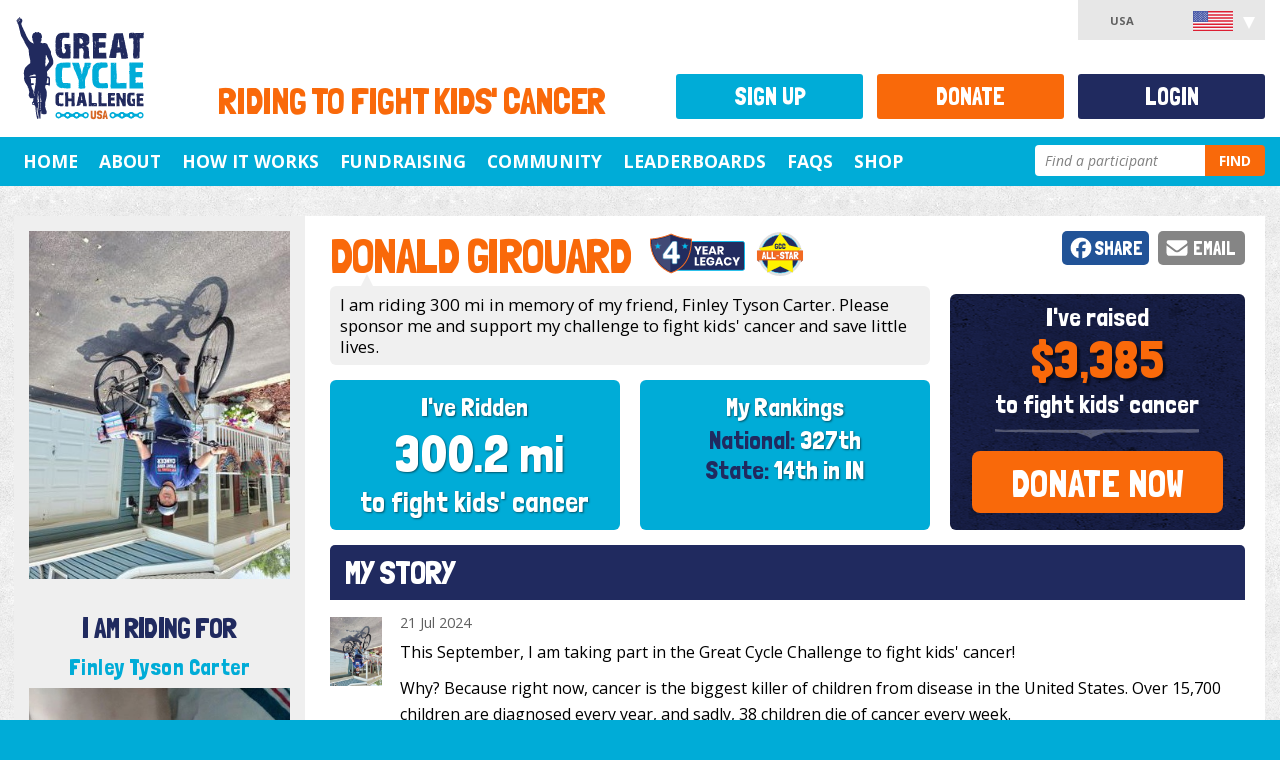

--- FILE ---
content_type: text/html; charset=utf-8
request_url: https://greatcyclechallenge.com/riders/DonaldGirouard1
body_size: 61076
content:
<!DOCTYPE html>


<html lang="en">
	<head>
		<meta charset="utf-8" />
		<meta name="viewport" content="width=device-width, initial-scale=1.0, maximum-scale=1.0, user-scalable=0" />
		
		<title>Great Cycle Challenge USA - Riders - Donald Girouard</title>

		<link href="/styles/site.min.css" rel="stylesheet" />

		<link href="https://fonts.googleapis.com/css?family=Londrina+Solid|Open+Sans:400,600,700,400italic,600italic" rel="stylesheet" type="text/css" />
		<link href="https://cdnjs.cloudflare.com/ajax/libs/font-awesome/5.15.3/css/all.min.css" rel="stylesheet" type="text/css" />

		<script>
			window._AutofillCallbackHandler = window._AutofillCallbackHandler || function () {};
		</script>

		<script src="https://wchat.freshchat.com/js/widget.js"></script>
		<script data-ad-client="ca-pub-5810921865813877" async src="https://pagead2.googlesyndication.com/pagead/js/adsbygoogle.js"></script>

		

		
	<script>
		window._tfa = window._tfa || [];
		window._tfa.push({notify: "event", name: "page_view", id: 1717732});
		!function (t, f, a, x) {
			if (!document.getElementById(x)) {
				t.async = 1;t.src = a;t.id=x;f.parentNode.insertBefore(t, f);
			}
		}(document.createElement("script"),
		document.getElementsByTagName("script")[0], "//cdn.taboola.com/libtrc/unip/1717732/tfa.js", "tb_tfa_script");
	</script>


		
	<meta property="og:site_name" content="Great Cycle Challenge USA" />
		<meta property="og:title" content="Support My 300 Mile Ride to Fight Kids' Cancer!" />
		<meta property="og:description" content="Donald Girouard is riding in the Great Cycle Challenge. Please sponsor Donald now to end childhood cancer and save little lives. View Donald's fundraising page!" />
		<meta property="og:url" content="https://greatcyclechallenge.com/riders/DonaldGirouard1" />
		<meta property="og:image" content="https://stgccwebusprd.blob.core.windows.net/gcc-web-us/images/contacts/986210m.jpg?t=639024031265382614" />
	<meta property="og:type" content="cause" />
	<meta property="fb:app_id" content="710273912422565" />



	<script type="text/javascript">!function(T,l,y){var S=T.location,k="script",D="instrumentationKey",C="ingestionendpoint",I="disableExceptionTracking",E="ai.device.",b="toLowerCase",w="crossOrigin",N="POST",e="appInsightsSDK",t=y.name||"appInsights";(y.name||T[e])&&(T[e]=t);var n=T[t]||function(d){var g=!1,f=!1,m={initialize:!0,queue:[],sv:"5",version:2,config:d};function v(e,t){var n={},a="Browser";return n[E+"id"]=a[b](),n[E+"type"]=a,n["ai.operation.name"]=S&&S.pathname||"_unknown_",n["ai.internal.sdkVersion"]="javascript:snippet_"+(m.sv||m.version),{time:function(){var e=new Date;function t(e){var t=""+e;return 1===t.length&&(t="0"+t),t}return e.getUTCFullYear()+"-"+t(1+e.getUTCMonth())+"-"+t(e.getUTCDate())+"T"+t(e.getUTCHours())+":"+t(e.getUTCMinutes())+":"+t(e.getUTCSeconds())+"."+((e.getUTCMilliseconds()/1e3).toFixed(3)+"").slice(2,5)+"Z"}(),iKey:e,name:"Microsoft.ApplicationInsights."+e.replace(/-/g,"")+"."+t,sampleRate:100,tags:n,data:{baseData:{ver:2}}}}var h=d.url||y.src;if(h){function a(e){var t,n,a,i,r,o,s,c,u,p,l;g=!0,m.queue=[],f||(f=!0,t=h,s=function(){var e={},t=d.connectionString;if(t)for(var n=t.split(";"),a=0;a<n.length;a++){var i=n[a].split("=");2===i.length&&(e[i[0][b]()]=i[1])}if(!e[C]){var r=e.endpointsuffix,o=r?e.location:null;e[C]="https://"+(o?o+".":"")+"dc."+(r||"services.visualstudio.com")}return e}(),c=s[D]||d[D]||"",u=s[C],p=u?u+"/v2/track":d.endpointUrl,(l=[]).push((n="SDK LOAD Failure: Failed to load Application Insights SDK script (See stack for details)",a=t,i=p,(o=(r=v(c,"Exception")).data).baseType="ExceptionData",o.baseData.exceptions=[{typeName:"SDKLoadFailed",message:n.replace(/\./g,"-"),hasFullStack:!1,stack:n+"\nSnippet failed to load ["+a+"] -- Telemetry is disabled\nHelp Link: https://go.microsoft.com/fwlink/?linkid=2128109\nHost: "+(S&&S.pathname||"_unknown_")+"\nEndpoint: "+i,parsedStack:[]}],r)),l.push(function(e,t,n,a){var i=v(c,"Message"),r=i.data;r.baseType="MessageData";var o=r.baseData;return o.message='AI (Internal): 99 message:"'+("SDK LOAD Failure: Failed to load Application Insights SDK script (See stack for details) ("+n+")").replace(/\"/g,"")+'"',o.properties={endpoint:a},i}(0,0,t,p)),function(e,t){if(JSON){var n=T.fetch;if(n&&!y.useXhr)n(t,{method:N,body:JSON.stringify(e),mode:"cors"});else if(XMLHttpRequest){var a=new XMLHttpRequest;a.open(N,t),a.setRequestHeader("Content-type","application/json"),a.send(JSON.stringify(e))}}}(l,p))}function i(e,t){f||setTimeout(function(){!t&&m.core||a()},500)}var e=function(){var n=l.createElement(k);n.src=h;var e=y[w];return!e&&""!==e||"undefined"==n[w]||(n[w]=e),n.onload=i,n.onerror=a,n.onreadystatechange=function(e,t){"loaded"!==n.readyState&&"complete"!==n.readyState||i(0,t)},n}();y.ld<0?l.getElementsByTagName("head")[0].appendChild(e):setTimeout(function(){l.getElementsByTagName(k)[0].parentNode.appendChild(e)},y.ld||0)}try{m.cookie=l.cookie}catch(p){}function t(e){for(;e.length;)!function(t){m[t]=function(){var e=arguments;g||m.queue.push(function(){m[t].apply(m,e)})}}(e.pop())}var n="track",r="TrackPage",o="TrackEvent";t([n+"Event",n+"PageView",n+"Exception",n+"Trace",n+"DependencyData",n+"Metric",n+"PageViewPerformance","start"+r,"stop"+r,"start"+o,"stop"+o,"addTelemetryInitializer","setAuthenticatedUserContext","clearAuthenticatedUserContext","flush"]),m.SeverityLevel={Verbose:0,Information:1,Warning:2,Error:3,Critical:4};var s=(d.extensionConfig||{}).ApplicationInsightsAnalytics||{};if(!0!==d[I]&&!0!==s[I]){var c="onerror";t(["_"+c]);var u=T[c];T[c]=function(e,t,n,a,i){var r=u&&u(e,t,n,a,i);return!0!==r&&m["_"+c]({message:e,url:t,lineNumber:n,columnNumber:a,error:i}),r},d.autoExceptionInstrumented=!0}return m}(y.cfg);function a(){y.onInit&&y.onInit(n)}(T[t]=n).queue&&0===n.queue.length?(n.queue.push(a),n.trackPageView({})):a()}(window,document,{
src: "https://js.monitor.azure.com/scripts/b/ai.2.min.js", // The SDK URL Source
crossOrigin: "anonymous", 
cfg: { // Application Insights Configuration
    connectionString: 'InstrumentationKey=f669c111-3e17-4705-9774-71f99c06d965;IngestionEndpoint=https://eastus-8.in.applicationinsights.azure.com/;LiveEndpoint=https://eastus.livediagnostics.monitor.azure.com/'
}});</script></head>

	<body  id="profilePage">
		
<div id="fb-root"></div>
<script>
	(function (d, s, id) {
		var js, fjs = d.getElementsByTagName(s)[0];
		if (d.getElementById(id)) return;
		js = d.createElement(s); js.id = id;
		js.src = "//connect.facebook.net/en_US/all.js#xfbml=1&appId=" + 710273912422565;
		fjs.parentNode.insertBefore(js, fjs);
	}(document, "script", "facebook-jssdk"));
</script>
		<noscript>
	<iframe src="//www.googletagmanager.com/ns.html?id=GTM-KKRPHL" height="0" width="0" style="display:none;visibility:hidden"></iframe>
</noscript>
<script>
	// Google Tag Manager
	(function(w,d,s,l,i){w[l]=w[l]||[];w[l].push({"gtm.start":
		new Date().getTime(),event:"gtm.js"});var f=d.getElementsByTagName(s)[0], j=d.createElement(s),dl=l!="dataLayer"?"&l="+l:"";j.async=true;j.src= "//www.googletagmanager.com/gtm.js?id="+i+dl;f.parentNode.insertBefore(j ,f);
	})(window, document, "script", "dataLayer", "GTM-KKRPHL");
</script>


		<div id="page" >
			<header>
				
<div id="header" class="container-fluid">
	<div class="row">
		<div class="col-xs-12 col-sm-2">
			<h1>
				<a href="/">
					<img src="/images/template/logo.svg" alt="Great Cycle Challenge USA" title="Great Cycle Challenge USA" />
				</a>
			</h1>
		</div>

		<div class="col-xs-12 col-sm-10">
			<h2 id="tagline">Riding to fight kids' cancer</h2>
		</div>
	</div>

	
	<div id="accountMenu">
		USA <img src="/images/flags/us.svg" alt="USA" width="40" />
		<ul>
			<li><a href="https://greatcyclechallenge.com.au">Australia <img src="/images/flags/au.svg" alt="Australia" width="40" /></a></li>
			<li><a href="https://greatcyclechallenge.ca">Canada <img src="/images/flags/ca.svg" alt="Canada" width="40" /></a></li>
			<li><a href="https://greatcyclechallenge.com">USA <img src="/images/flags/us.svg" alt="United States" width="40" /></a></li>
		</ul>
	</div>

</div>

<nav id="navMainMenu" class="navbar navbar-default" role="navigation">
	<div class="container-fluid">
		<div class="navbar-header">
			<button id="menu-button" type="button" class="navbar-toggle" data-toggle="collapse" data-target="#navbar-collapse">
				<span class="sr-only">Toggle navigation</span>
				<span class="icon-bar"></span>
				<span class="icon-bar"></span>
				<span class="icon-bar"></span>
			</button>
		</div>

		<div class="collapse navbar-collapse navbar-right" id="navbar-collapse">
			<nav>
				

<ul id="menu">
			<li class="">
					<span><a id="menu-item-1b70657e-9e24-48de-a167-ff0b6235780a" href="/" title="Home" >Home</a></span>
			</li>
			<li class="">
						<span><a id="menu-item-1b935bce-3e4a-49f5-ad36-5449d37cbfeb" href="#" class="dropdown-toggle" data_toggle="dropdown" title="About">About</a></span>
					<input type="checkbox" id="menu-expand-about"  />
					<label for="menu-expand-about"></label>
					<div class="dropdown-menu container">
						<div class="row submenu" role="menu" aria-labelledby="about">
									<div class="">
											<span>The Cause</span>
											<ul class="subsubmenu">
														<li >
															<span><a href="/about/the-cause/about-ccrf" title="About CCRF" >About CCRF</a></span>
														</li>
														<li >
															<span><a href="/about/the-cause/how-you-help" title="How You Help" >How You Help</a></span>
														</li>
														<li >
															<span><a href="/about/the-cause/about-the-challenge" title="About the Challenge" >About the Challenge</a></span>
														</li>
											</ul>
									</div>
									<div class="">
											<span>The Kids</span>
											<ul class="subsubmenu">
														<li >
															<span><a href="/about/the-kids/meet-the-2025-ambassadors" title="Meet our 2025 Ambassadors" >Meet our 2025 Ambassadors</a></span>
														</li>
														<li >
															<span><a href="/about/the-kids/meet-kylie" title="Meet Kylie" >Meet Kylie</a></span>
														</li>
														<li >
															<span><a href="/about/the-kids/meet-joel" title="Meet Joel" >Meet Joel</a></span>
														</li>
														<li >
															<span><a href="/about/the-kids/meet-bryleigh" title="Meet Bryleigh" >Meet Bryleigh</a></span>
														</li>
														<li >
															<span><a href="/about/the-kids/meet-zander" title="Meet Zander" >Meet Zander</a></span>
														</li>
														<li >
															<span><a href="/about/the-kids/meet-kane" title="Meet Kane" >Meet Kane</a></span>
														</li>
														<li >
															<span><a href="/about/the-kids/meet-rubi" title="Meet Rubi" >Meet Rubi</a></span>
														</li>
														<li >
															<span><a href="/about/the-kids/in-memoriam" title="Remembering Our Ambassadors" >Remembering Our Ambassadors</a></span>
														</li>
											</ul>
									</div>
									<div class="">
											<span>Other</span>
											<ul class="subsubmenu">
														<li >
															<span><a href="/about/other/win-a-trek" title="Win a Trek" >Win a Trek</a></span>
														</li>
														<li >
															<span><a href="/about/other/media" title="Media" >Media</a></span>
														</li>
														<li >
															<span><a href="/about/other/partners-and-sponsors" title="Partners and Sponsors" >Partners and Sponsors</a></span>
														</li>
														<li >
															<span><a href="/about/other/researcher-teams" title="Researcher Teams" >Researcher Teams</a></span>
														</li>
														<li >
															<span><a href="https://faq.greatcyclechallenge.com/" title="FAQs" >FAQs</a></span>
														</li>
														<li >
															<span><a href="/about/other/sweepstakes-information" title="Sweepstakes Information" >Sweepstakes Information</a></span>
														</li>
											</ul>
									</div>
						</div>
					</div>
			</li>
			<li class="">
						<span><a id="menu-item-ec74b25b-6a6a-4856-a9cd-6d378cf0dfbe" href="#" class="dropdown-toggle" data_toggle="dropdown" title="How It Works">How It Works</a></span>
					<input type="checkbox" id="menu-expand-how-it-works"  />
					<label for="menu-expand-how-it-works"></label>
					<div class="dropdown-menu container">
						<div class="row submenu" role="menu" aria-labelledby="how-it-works">
									<div class="">
											<span>About the Challenge</span>
											<ul class="subsubmenu">
														<li >
															<span><a href="/how-it-works/about-the-challenge/how-the-challenge-works" title="How the Challenge works" >How the Challenge works</a></span>
														</li>
														<li >
															<span><a href="/how-it-works/about-the-challenge/spin-bike-challenge" title="Spin Bike Challenge" >Spin Bike Challenge</a></span>
														</li>
														<li >
															<span><a href="/how-it-works/about-the-challenge/teams" title="Teams" >Teams</a></span>
														</li>
														<li >
															<span><a href="/events/" title="Group Rides" >Group Rides</a></span>
														</li>
											</ul>
									</div>
									<div class="">
											<span>Get Ready to Ride</span>
											<ul class="subsubmenu">
														<li >
															<span><a href="/how-it-works/get-ready-to-ride/how-to-log-miles" title="How to Log Miles" >How to Log Miles</a></span>
														</li>
														<li >
															<span><a href="/how-it-works/get-ready-to-ride/download-the-gcc-app" title="Download the GCC app" >Download the GCC app</a></span>
														</li>
											</ul>
									</div>
									<div class="">
											<span>Virtual Challenges</span>
											<ul class="subsubmenu">
														<li >
															<span><a href="/how-it-works/virtual-challenges/state-challenges" title="State Challenges" >State Challenges</a></span>
														</li>
														<li >
															<span><a href="/how-it-works/virtual-challenges/iconic-rides" title="Iconic rides" >Iconic rides</a></span>
														</li>
														<li >
															<span><a href="/how-it-works/virtual-challenges/create-your-own-challenge" title="Create your own challenge" >Create your own challenge</a></span>
														</li>
											</ul>
									</div>
						</div>
					</div>
			</li>
			<li class="">
						<span><a id="menu-item-9246e328-6494-474b-93e0-5fc2954f9e4a" href="#" class="dropdown-toggle" data_toggle="dropdown" title="Fundraising">Fundraising</a></span>
					<input type="checkbox" id="menu-expand-fundraising"  />
					<label for="menu-expand-fundraising"></label>
					<div class="dropdown-menu container">
						<div class="row submenu" role="menu" aria-labelledby="fundraising">
									<div class="">
											<span>Fundraising</span>
											<ul class="subsubmenu">
														<li >
															<span><a href="/fundraising/fundraising/getting-started-with-fundraising" title="Getting started with fundraising" >Getting started with fundraising</a></span>
														</li>
														<li >
															<span><a href="/fundraising/fundraising/fundraising-ideas" title="Fundraising Ideas" >Fundraising Ideas</a></span>
														</li>
														<li >
															<span><a href="/fundraising/fundraising/create-a-facebook-fundraiser" title="Create a Facebook Fundraiser" >Create a Facebook Fundraiser</a></span>
														</li>
														<li >
															<span><a href="/fundraising/fundraising/how-to-bank-offline-donations" title="How to bank offline donations" >How to bank offline donations</a></span>
														</li>
														<li >
															<span><a href="/fundraising/fundraising/matched-gifts" title="Matched Gifts" >Matched Gifts</a></span>
														</li>
														<li >
															<span><a href="/fundraising/fundraising/donor-advised-funds" title="Donor Advised Funds" >Donor Advised Funds</a></span>
														</li>
											</ul>
									</div>
									<div class="">
											<span>Resources</span>
											<ul class="subsubmenu">
														<li >
															<span><a href="/Memebuilder" title="Create a social pic" >Create a social pic</a></span>
														</li>
														<li >
															<span><a href="/fundraising/resources/facebook-downloads" title="Social Post Downloads" >Social Post Downloads</a></span>
														</li>
														<li >
															<span><a href="/fundraising/resources/instagram-resources" title="Story Resources" >Story Resources</a></span>
														</li>
														<li >
															<span><a href="/fundraising/resources/posters-and-resources" title="Posters and Resources" >Posters and Resources</a></span>
														</li>
											</ul>
									</div>
									<div class="">
											<span>Incentives &amp; Merchandise</span>
											<ul class="subsubmenu">
														<li >
															<span><a href="https://usa.greatcyclechallenge.shop/products/gcc-usa-t-shirt-2024" title="Challenge T-shirt" >Challenge T-shirt</a></span>
														</li>
														<li >
															<span><a href="/fundraising/incentives-merchandise/free-gcc-jersey" title="Free GCC Jersey" >Free GCC Jersey</a></span>
														</li>
														<li >
															<span><a href="/fundraising/incentives-merchandise/hero-jersey" title="Hero Jersey" >Hero Jersey</a></span>
														</li>
														<li >
															<span><a href="/fundraising/incentives-merchandise/all-star-jersey" title="All Star Jersey" >All Star Jersey</a></span>
														</li>
														<li >
															<span><a href="/fundraising/incentives-merchandise/legacy-buttons" title="Legacy Buttons" >Legacy Buttons</a></span>
														</li>
											</ul>
									</div>
						</div>
					</div>
			</li>
			<li class="">
						<span><a id="menu-item-8d457310-3ed0-4c29-a794-106703c54314" href="#" class="dropdown-toggle" data_toggle="dropdown" title="Community">Community</a></span>
					<input type="checkbox" id="menu-expand-community2"  />
					<label for="menu-expand-community2"></label>
					<div class="dropdown-menu container">
						<div class="row submenu" role="menu" aria-labelledby="community2">
									<div class="">
											<span>Chapters</span>
											<ul class="subsubmenu">
														<li >
															<span><a href="/chapters" title="View all Chapters" >View all Chapters</a></span>
														</li>
											</ul>
									</div>
									<div class="">
											<span>Group Rides</span>
											<ul class="subsubmenu">
														<li >
															<span><a href="/events/how-group-rides-work" title="How Group Rides Work" >How Group Rides Work</a></span>
														</li>
														<li >
															<span><a href="https://greatcyclechallenge.com/events/" title="View Group Rides" >View Group Rides</a></span>
														</li>
														<li >
															<span><a href="https://greatcyclechallenge.com/events/create" title="Create a Group Ride" >Create a Group Ride</a></span>
														</li>
											</ul>
									</div>
									<div class="">
											<span>Teams</span>
											<ul class="subsubmenu">
														<li >
															<span><a href="https://greatcyclechallenge.com/how-it-works/about-the-challenge/teams" title="How Teams Work" >How Teams Work</a></span>
														</li>
														<li >
															<span><a href="https://greatcyclechallenge.com/account/findteam" title="Join an Existing Team" >Join an Existing Team</a></span>
														</li>
														<li >
															<span><a href="https://greatcyclechallenge.com/Account/RegisterTeam" title="Create a Team" >Create a Team</a></span>
														</li>
											</ul>
									</div>
									<div class="">
											<span>Other</span>
											<ul class="subsubmenu">
														<li >
															<span><a href="https://www.facebook.com/groups/GCCFriendsUSA/" title="GCC Friends USA Facebook Group" >GCC Friends USA Facebook Group</a></span>
														</li>
											</ul>
									</div>
						</div>
					</div>
			</li>
			<li class="">
						<span><a id="menu-item-08a94760-9f76-465f-9a59-80b0bcada92e" href="#" class="dropdown-toggle" data_toggle="dropdown" title="Leaderboards">Leaderboards</a></span>
					<input type="checkbox" id="menu-expand-leaderboards"  />
					<label for="menu-expand-leaderboards"></label>
					<div class="dropdown-menu container">
						<div class="row submenu" role="menu" aria-labelledby="leaderboards">
									<div class="">
											<span>Individual</span>
											<ul class="subsubmenu">
														<li >
															<span><a href="/Leaderboards/Individuals" title="Individual Leaderboard" >Individual Leaderboard</a></span>
														</li>
														<li >
															<span><a href="/Leaderboards/AgeGroups" title="Age Group Leaderboard" >Age Group Leaderboard</a></span>
														</li>
														<li >
															<span><a href="/Leaderboards/States" title="State Leaderboard" >State Leaderboard</a></span>
														</li>
														<li >
															<span><a href="/Leaderboards/PelotonClub" title="Peloton Club Leaderboard" >Peloton Club Leaderboard</a></span>
														</li>
														<li >
															<span><a href="/Leaderboards/SpinBikeChallenge" title="Spin Bike Challenge Leaderboard" >Spin Bike Challenge Leaderboard</a></span>
														</li>
											</ul>
									</div>
									<div class="">
											<span>Teams</span>
											<ul class="subsubmenu">
														<li >
															<span><a href="/Leaderboards/Teams" title="Team Leaderboard" >Team Leaderboard</a></span>
														</li>
														<li >
															<span><a href="/Leaderboards/Industries" title="Industries Leaderboard" >Industries Leaderboard</a></span>
														</li>
											</ul>
									</div>
									<div class="">
											<span>Other</span>
											<ul class="subsubmenu">
														<li >
															<span><a href="https://greatcyclechallenge.com/Leaderboards/daily" title="Daily Top Fundraisers" >Daily Top Fundraisers</a></span>
														</li>
														<li >
															<span><a href="/Leaderboards/AllStars" title="All Stars" >All Stars</a></span>
														</li>
														<li >
															<span><a href="/Leaderboards/Champions" title="Champions" >Champions</a></span>
														</li>
											</ul>
									</div>
						</div>
					</div>
			</li>
			<li class="">
					<span><a id="menu-item-facb4a27-7a48-476c-8459-b578b84710cb" href="https://faq.greatcyclechallenge.com/" title="FAQs" target="_blank">FAQs</a></span>
			</li>
			<li class="">
					<span><a id="menu-item-804b6f46-31c7-4fe0-ae5b-d9c8b0c7e873" href="https://usa.greatcyclechallenge.shop/" title="Shop" target="_blank">Shop</a></span>
			</li>

	<li id="search">
		<form action="/Search" id="searchForm" method="get">	<div class="input-append">
		<input name="RiderTerm" type="search" placeholder="Find a participant" />
		<button id="searchSubmit" type="submit" title="Perform a search" class="btn">Find</button>
	</div>
</form>
	</li>
</ul>

			</nav>
		</div>
	</div>
</nav>


			</header>
			
			<div id="main" role="main">
				<div id="content">
					


<article id="profile" class="page-content container-fluid">
	<div class="row">
		<div id="profileContent" class="content col-xs-12 col-sm-8 col-sm-push-4 col-md-9 col-md-push-3">
			<header class="row">
				<div class="col-xs-12 col-sm-8">
					<div class="overview">
						<div class="profile-heading">
							<h1>Donald Girouard</h1>

							<div class="badges">
									<img src="/images/profile/legacy-badge-4-year.svg" alt="4years" />

									<img src="/images/profile/all-star-badge.svg" alt="All Star" class="all-star-badge" />
							</div>
						</div>

						<figure class="rider-image visible-xs">
								<img src="https://stgccwebusprd.blob.core.windows.net/gcc-web-us/images/contacts/986210m.jpg?t=639024031265382578" alt="Donald Girouard" width="198" class="border profile-image" />

						</figure>

						<div class="status">
							
I am riding 300 mi in memory of my friend, Finley Tyson Carter. Please sponsor me and support my challenge to fight kids&#x27; cancer and save little lives.
						</div>

						<div class="donate-container">
							<div class="donate">
								<a class="btn orange" href="/Donate/Rider/986210">Donate Now</a>
							</div>
						</div>
					</div>

					<div class="statistics row">
						<div class="col-xs-12 col-sm-6">
							<div class="ridden">
								<span>I've Ridden</span>
								<span class="total">
									
300.2 mi
								</span>
									<span>to fight kids' cancer</span>

							</div>
						</div>

						<div class="col-xs-12 col-sm-6">
							<div class="ranks">
								<span>My Rankings</span>

								<ul class="list-unstyled">
									<li><span>National:</span> 
327th</li>
									<li><span>State:</span> 
14th in 
IN</li>
								</ul>
							</div>
						</div>
					</div>
				</div>

				<div class="col-xs-12 col-sm-4">
					<div class="totals">
						<span>I've raised</span>
						<span class="total">
$3,385</span>
							<span>to fight kids' cancer</span>

						<a class="btn orange" href="/Donate/Rider/986210">Donate Now</a>

					</div>

					<ul class="social-links">
						<li><a href="https://www.facebook.com/sharer/sharer.php?u=https%3A%2F%2Fgreatcyclechallenge.com%2Friders%2FDonaldGirouard1%3Futm_source%3Dshare%26utm_medium%3Dfacebook%26utm_campaign%3Dgcc_profile_share_ind_share" class="btn btn-social facebook-share large">Share</a></li>
						<li><a href="/Home/RiderEmail/986210" class="btn email-share large popup">Email</a></li>
					</ul>

				</div>

					<div class="col-xs-12 riding-for-container">
						<div class="riding-for riding-for-image">
							<h3>I'm Riding For</h3>

							<h4>Finley Tyson Carter</h4>

								<img src="https://stgccwebusprd.blob.core.windows.net/gcc-web-us/images/riders/riding-for/986210m.jpeg" alt="Finley Tyson Carter" width="208" class="riding-for-image" />

							<p>Finley gained his wings at the young age of 15 months. At the young age of 8 months he started fighting a battle of cancer. Finley had the largest brain tumor ever for his age. Finley had 5 brain surgeries before his 1st birthday. He also endured chemo and much more in just a short time. Finley may not have been here long, but he touched so many life&#x27;s. Finley will be remembered!</p>
						</div>
					</div>
			</header>

			<section>
				<div class="share visible-xs">
					

<h3>Share My Page</h3>

<ul class="list-unstyled">
	<li><a href="https://www.facebook.com/sharer/sharer.php?u=https%3A%2F%2Fgreatcyclechallenge.com%2Friders%2FDonaldGirouard1%3Futm_source%3Dshare%26utm_medium%3Dfacebook%26utm_campaign%3Dgcc_profile_share_ind_post" class="btn btn-social btn-facebook">Post on <span>Facebook</span></a></li>
	<li><a href="/Home/RiderEmail/986210" class="btn btn-social btn-email popup">Email to <span>a friend</span></a></li>
		<li><a href="https://www.facebook.com/dialog/send?app_id=710273912422565&link=https%3A%2F%2Fgreatcyclechallenge.com%2Friders%2FDonaldGirouard1%3Futm_source%3Dshare%26utm_medium%3Dfacebook%26utm_campaign%3Dgcc_profile_share_messenger&redirect_uri=https%3A%2F%2Fgreatcyclechallenge.com%2Friders%2FDonaldGirouard1" target="_blank" class="btn btn-messenger">Share on <span>Messenger</span></a></li>
	<li><a href="http://twitter.com/share?url=https%3A%2F%2Fgreatcyclechallenge.com%2Friders%2FDonaldGirouard1&amp;text=Donald%20is%20riding%20in%20the%20Great%20Cycle%20Challenge.%20Support%20Donald%27s%20efforts%20to%20fight%20kids%27%20cancer." class="btn btn-social btn-twitter">Share on <span>X</span></a></li>
	<li><a href="http://www.linkedin.com/shareArticle?mini=true&amp;url=https%3A%2F%2Fgreatcyclechallenge.com%2Friders%2FDonaldGirouard1%3Futm_source%3Dshare%26utm_medium%3Dlinkedin%26utm_campaign%3Dgcc_profile_share_ind_post&amp;title=Donald%20is%20riding%20to%20fight%20kids%27%20cancer%21&amp;source=Great%20Cycle%20Challenge%20USA&amp;summary=Donald%20is%20riding%20in%20the%20Great%20Cycle%20Challenge%20throughout%20September%20to%20fight%20kids%27%20cancer%21%20Please%20sponsor%20Donald%20and%20show%20your%20support%20to%20help%20these%20kids%20beat%20this%20terrible%20disease.%20Click%20the%20link%20to%20view%20Donald%27s%20fundraising%20page." class="btn btn-social btn-linkedin">Share on <span>LinkedIn</span></a></li>
</ul>

				</div>

				<div class="profile-story">
					<h2>My Story</h2>

					<div class="profile-story-content">
						<div style="background-image: url(https://stgccwebusprd.blob.core.windows.net/gcc-web-us/images/contacts/986210m.jpg?t=639024031265382578);">
								<div class="update-date">
									21 Jul 2024
								</div>

							
<p>This September, I am taking part in the Great Cycle Challenge to fight kids' cancer!</p>
<p>Why? Because right now, cancer is the biggest killer of children from disease in the United States. Over 15,700 children are diagnosed every year, and sadly, 38 children die of cancer every week.</p>
<p>Kids should be living life, not fighting for it.</p>
<p>So I am raising funds through my challenge to help these kids and support Children's Cancer Research Fund to allow them to continue their work to develop lifesaving treatments and find a cure for childhood cancer.</p>
<p>Please support me by making a donation to give these kids the brighter futures they deserve.</p>
<p>Your support will change little lives.</p>
<p>Thank you.</p>

						</div>
					</div>

				</div>

					<div class="profile-legacy">
						<h2>My Legacy</h2>
						

<div id="legacy-statistics">
	<div class="impact">
		<div>
			Here's my personal impact over 4 years to fight kids' cancer and save little lives.
		</div>

		<ul class="nav navbar navbar-right share-options">
			<li class="dropdown">
				<a class="dropdown-toggle" data-toggle="dropdown" href="#">
					<img class="ellipsis" src="/images/icons/ellipsis.svg" />
				</a>

				<ul class="dropdown-menu">
					<li>
						<a href="https://www.facebook.com/sharer/sharer.php?u=https%3A%2F%2Fgreatcyclechallenge.com%2Friders%2F986210%2Fstatistics-image" class="btn-social">Facebook Share</a>
					</li>
					<li>
						<a href="/riders/986210/statistics-image" target="_blank">Download</a>
					</li>
				</ul>	
			</li>
		</ul>
	</div>

	<div class="row">
		<div id="legacy-stats">
			<div id="legacy-slider" class="col-xs-12 col-sm-6 col-md-8">
				<ul>
						<li>
							<div class="chart">
								<div>
									<div class="ridden" style="height: 98.03825%;">
											<span>
305 mi</span>

										<span class="title">Ridden</span>
									</div>

									<div class="raised" style="height: 89.093326853073300%;">
											<span>
$3,283</span>

										<span class="title">Raised</span>
									</div>
								</div>
							</div>

							<div class="year">
								2022
							</div>
						</li>
						<li>
							<div class="chart">
								<div>
									<div class="ridden" style="height: 97.24404%;">
											<span>
302 mi</span>

										<span class="title">Ridden</span>
									</div>

									<div class="raised" style="height: 85.351135010509400%;">
											<span>
$3,013</span>

										<span class="title">Raised</span>
									</div>
								</div>
							</div>

							<div class="year">
								2023
							</div>
						</li>
						<li>
							<div class="chart">
								<div>
									<div class="ridden" style="height: 100%;">
											<span>
311 mi</span>

										<span class="title">Ridden</span>
									</div>

									<div class="raised" style="height: 100%;">
											<span>
$4,136</span>

										<span class="title">Raised</span>
									</div>
								</div>
							</div>

							<div class="year">
								2024
							</div>
						</li>
						<li>
							<div class="chart">
								<div>
									<div class="ridden" style="height: 96.6464%;">
											<span>
300 mi</span>

										<span class="title">Ridden</span>
									</div>

									<div class="raised" style="height: 90.466767250682600%;">
											<span>
$3,385</span>

										<span class="title">Raised</span>
									</div>
								</div>
							</div>

							<div class="year">
								2025
							</div>
						</li>
				</ul>
			</div>

			<div class="col-xs-12 col-sm-6 col-md-4">
				<div class="row">
					<div class="col-xs-12 legacy-badge">
						<div>
							<img src="/images/profile/legacy-badge-4-year.svg" alt="4years" />
						</div>
					</div>

					<div class="col-xs-6 total-ridden">
						<div>
							<div class="total">
1,217 mi</div>
							<div>Ridden</div>
						</div>
					</div>

					<div class="col-xs-6 total-raised">
						<div>
							<div class="total">
$13,817</div> 
							<div>Raised</div> 
						</div>
					</div>
				</div>
			</div>
		</div>
	</div>
</div>

					</div>
				<input data-val="true" data-val-range="Contact must be between 0 and 2147483647" data-val-range-max="2147483647" data-val-range-min="0" data-val-required="The Contact field is required." id="Rider_ContactId" name="Rider.ContactId" type="hidden" value="986210" />
				<input data-val="true" data-val-required="The LoggedInUserId field is required." id="LoggedInUserId" name="LoggedInUserId" type="hidden" value="0" />

					<div class="profile-challenge">
						<h2>My Challenge</h2>

						<ul id="profileFilters" class="list-unstyled">
							<li class="active"><a class="filter" href="/riders/Updates/986210">All</a></li>
							<li><a class="filter" href="/riders/Updates/986210?type=BlogPost">Updates (0)</a></li>
							<li><a class="filter" href="/riders/Updates/986210?type=Ride">Rides (28)</a></li>
							<li><a class="filter" href="/riders/Updates/986210?type=Milestone">Milestones (5)</a></li>
							<li><a href="#profile-sponsors" class="sponsors">Sponsors (6)</a></li>
						</ul>

						<div id="profile-updates" data-num-updates="33" data-num-blogs="0" data-num-rides="28" data-num-milestones="5" data-num-displayed="10">
							<ul class="updates">
								

		
	<li class="update-ride update-item" data-id="4884805">
			<h5>13.2 mi ride - wed pm ride - Wednesday, September 17, 2025</h5>


		


			<div class="row">
				

	<div class="col-xs-12 col-sm-8 map-content">
		<img src="https://stgccwebusprd.blob.core.windows.net/gcc-web-us/images/rides/update4884805.png" alt="Map" class="map-image border" />
	</div>



			</div>


		<div class="update-age">
					Logged this ride 100 days ago

							- <a href="https://www.strava.com/activities/15848196108" target="_blank">View on Strava</a>
								</div>

	</li>

		
	<li class="update-ride update-item" data-id="4882170">
			<h5>12.2 mi ride - planet fitness am stationary bike - Wednesday, September 17, 2025</h5>


		


			<div class="row">
				




			</div>


		<div class="update-age">
					Logged this ride 101 days ago
		</div>

	</li>

		
	<li class="update-ride update-item" data-id="4880626">
			<h5>12.1 mi ride - pm ride 12 miles - Tuesday, September 16, 2025</h5>


		


			<div class="row">
				

	<div class="col-xs-12 col-sm-8 map-content">
		<img src="https://stgccwebusprd.blob.core.windows.net/gcc-web-us/images/rides/update4880626.png" alt="Map" class="map-image border" />
	</div>



			</div>


		<div class="update-age">
					Logged this ride 101 days ago

							- <a href="https://www.strava.com/activities/15836428881" target="_blank">View on Strava</a>
								</div>

	</li>

		
	<li class="update-ride update-item" data-id="4878103">
			<h5>12.2 mi ride - am stationary bike - Tuesday, September 16, 2025</h5>


		


			<div class="row">
				




			</div>


		<div class="update-age">
					Logged this ride 102 days ago
		</div>

	</li>

		
	<li class="update-ride update-item" data-id="4876692">
			<h5>12.2 mi ride - monday evening ride 12 miles - Monday, September 15, 2025</h5>


		


			<div class="row">
				

	<div class="col-xs-12 col-sm-8 map-content">
		<img src="https://stgccwebusprd.blob.core.windows.net/gcc-web-us/images/rides/update4876692.png" alt="Map" class="map-image border" />
	</div>



			</div>


		<div class="update-age">
					Logged this ride 102 days ago

							- <a href="https://www.strava.com/activities/15824767181" target="_blank">View on Strava</a>
								</div>

	</li>

		
	<li class="update-ride update-item" data-id="4873732">
			<h5>12.5 mi ride - stationary bike at planet fitness - Monday, September 15, 2025</h5>


		


			<div class="row">
				




			</div>


		<div class="update-age">
					Logged this ride 103 days ago
		</div>

	</li>

		
	<li class="update-ride update-item" data-id="4873731">
			<h5>12.5 mi ride - stationary bike at planet fitness - Monday, September 15, 2025</h5>


		


			<div class="row">
				




			</div>


		<div class="update-age">
					Logged this ride 103 days ago
		</div>

	</li>

		
	<li class="update-ride update-item" data-id="4873021">
			<h5>1.0 mi ride - evening - Sunday, September 14, 2025</h5>


		


			<div class="row">
				

	<div class="col-xs-12 col-sm-8 map-content">
		<img src="https://stgccwebusprd.blob.core.windows.net/gcc-web-us/images/rides/update4873021.png" alt="Map" class="map-image border" />
	</div>



			</div>


		<div class="update-age">
					Logged this ride 103 days ago

							- <a href="https://www.strava.com/activities/15814736618" target="_blank">View on Strava</a>
								</div>

	</li>

		
	<li class="update-ride update-item" data-id="4872385">
			<h5>7.1 mi ride - sunday pm ride - Sunday, September 14, 2025</h5>


		


			<div class="row">
				

	<div class="col-xs-12 col-sm-8 map-content">
		<img src="https://stgccwebusprd.blob.core.windows.net/gcc-web-us/images/rides/update4872385.png" alt="Map" class="map-image border" />
	</div>



			</div>


		<div class="update-age">
					Logged this ride 103 days ago

							- <a href="https://www.strava.com/activities/15813967923" target="_blank">View on Strava</a>
								</div>

	</li>

		
	<li class="update-ride update-item" data-id="4867049">
			<h5>15.0 mi ride - raining outside stationary bike inside - Saturday, September 13, 2025</h5>


		


			<div class="row">
				




			</div>


		<div class="update-age">
					Logged this ride 105 days ago
		</div>

	</li>




							</ul>

								<div id="showMoreUpdates" class="text-center">
									<a class="btn" href="/riders/Updates/986210">Show More</a>
								</div>
						</div>
					</div>

					<div id="profile-sponsors" data-num-donations="6" data-num-displayed="6">
						<h2>My Sponsors</h2>

						<ul class="donations">
							


		<li id="donation13848082" >
			<div>
				<h5>
					<span class="donation-name">Kick Cancer&#x27;s Butt Day matched donation</span>
				</h5>

					<blockquote class="donation-message">&ldquo;Here&#x27;s your matched donation from a group of wonderful Children&#x27;s Cancer Research Fund supporters. THANK YOU so much for your awesome efforts to kick cancer&#x27;s butt!&rdquo;</blockquote>
				<span class="donation-amount">
$1,258.77</span>

				<div class="update-age">Received this donation 107 days ago</div>
			</div>



			<div class="donation-reply hidden">
					<img src="https://stgccwebusprd.blob.core.windows.net/gcc-web-us/images/contacts/986210s.jpg" alt="Donald Girouard" width="42" />

				<div>
					<h5>Donald</h5>

					<blockquote class="donation-message">
					</blockquote>

<form action="/Donate/UpdateReply" class="hidden" method="post"><input id="id" name="id" type="hidden" value="13848082" />						<textarea type="text" name="Message" class="form-control"></textarea>
						<button type="submit" class="btn btn-link">Save</button>
						<button type="button" class="btn btn-link">Cancel</button>
<input name="__RequestVerificationToken" type="hidden" value="CfDJ8MbDv-cIxAZLvSWhnzWAAfJ_83GSXOzx2FxkdhTKcBgvt-6xS9Yz2Ds-Ko8Tsiu9A-mC7G197w7vpOWzs6g_0yWrdH516HlsPC5Bip0pXlK7BPbEnqqDXW0sbJ-PlXpPZruOfKO9NorKYTj3cLKFyrU" /></form>				</div>

			</div>
		</li>
		<li id="donation13818768" >
			<div>
				<h5>
					<span class="donation-name">Tracey Mitchell</span>
				</h5>

					<blockquote class="donation-message">&ldquo;Thank you for sharing this journey with us at the park! &#x2764;&#xFE0F;&#xD;&#xA;&#xD;&#xA;Lady with purple truck&rdquo;</blockquote>
				<span class="donation-amount">
$36.23</span>

				<div class="update-age">Received this donation 111 days ago</div>
			</div>



			<div class="donation-reply hidden">
					<img src="https://stgccwebusprd.blob.core.windows.net/gcc-web-us/images/contacts/986210s.jpg" alt="Donald Girouard" width="42" />

				<div>
					<h5>Donald</h5>

					<blockquote class="donation-message">
					</blockquote>

<form action="/Donate/UpdateReply" class="hidden" method="post"><input id="id" name="id" type="hidden" value="13818768" />						<textarea type="text" name="Message" class="form-control"></textarea>
						<button type="submit" class="btn btn-link">Save</button>
						<button type="button" class="btn btn-link">Cancel</button>
<input name="__RequestVerificationToken" type="hidden" value="CfDJ8MbDv-cIxAZLvSWhnzWAAfJ_83GSXOzx2FxkdhTKcBgvt-6xS9Yz2Ds-Ko8Tsiu9A-mC7G197w7vpOWzs6g_0yWrdH516HlsPC5Bip0pXlK7BPbEnqqDXW0sbJ-PlXpPZruOfKO9NorKYTj3cLKFyrU" /></form>				</div>

			</div>
		</li>
		<li id="donation13823348" >
			<div>
				<h5>
					<span class="donation-name">Anonymous</span>
				</h5>

				<span class="donation-amount">
$20.70</span>

				<div class="update-age">Received this donation 108 days ago</div>
			</div>



			<div class="donation-reply">
					<img src="https://stgccwebusprd.blob.core.windows.net/gcc-web-us/images/contacts/986210s.jpg" alt="Donald Girouard" width="42" />

				<div>
					<h5>Donald</h5>

					<blockquote class="donation-message">
							&ldquo;thank you, another one for wprking to save the children&rdquo;
					</blockquote>

<form action="/Donate/UpdateReply" class="hidden" method="post"><input id="id" name="id" type="hidden" value="13823348" />						<textarea type="text" name="Message" class="form-control">thank you, another one for wprking to save the children</textarea>
						<button type="submit" class="btn btn-link">Save</button>
						<button type="button" class="btn btn-link">Cancel</button>
<input name="__RequestVerificationToken" type="hidden" value="CfDJ8MbDv-cIxAZLvSWhnzWAAfJ_83GSXOzx2FxkdhTKcBgvt-6xS9Yz2Ds-Ko8Tsiu9A-mC7G197w7vpOWzs6g_0yWrdH516HlsPC5Bip0pXlK7BPbEnqqDXW0sbJ-PlXpPZruOfKO9NorKYTj3cLKFyrU" /></form>				</div>

			</div>
		</li>
		<li id="donation13825722" style="background-image: url(https://stgccwebusprd.blob.core.windows.net/gcc-web-us/images/contacts/986210s.jpg)">
			<div>
				<h5>
					<span class="donation-name">Donald Girouard</span>
				</h5>

					<blockquote class="donation-message">&ldquo;match day&rdquo;</blockquote>
				<span class="donation-amount">
$1,552.50</span>

				<div class="update-age">Received this donation 108 days ago</div>
			</div>



			<div class="donation-reply hidden">
					<img src="https://stgccwebusprd.blob.core.windows.net/gcc-web-us/images/contacts/986210s.jpg" alt="Donald Girouard" width="42" />

				<div>
					<h5>Donald</h5>

					<blockquote class="donation-message">
					</blockquote>

<form action="/Donate/UpdateReply" class="hidden" method="post"><input id="id" name="id" type="hidden" value="13825722" />						<textarea type="text" name="Message" class="form-control"></textarea>
						<button type="submit" class="btn btn-link">Save</button>
						<button type="button" class="btn btn-link">Cancel</button>
<input name="__RequestVerificationToken" type="hidden" value="CfDJ8MbDv-cIxAZLvSWhnzWAAfJ_83GSXOzx2FxkdhTKcBgvt-6xS9Yz2Ds-Ko8Tsiu9A-mC7G197w7vpOWzs6g_0yWrdH516HlsPC5Bip0pXlK7BPbEnqqDXW0sbJ-PlXpPZruOfKO9NorKYTj3cLKFyrU" /></form>				</div>

			</div>
		</li>
		<li id="donation13790407" style="background-image: url(https://stgccwebusprd.blob.core.windows.net/gcc-web-us/images/contacts/986210s.jpg)">
			<div>
				<h5>
					<span class="donation-name">Donald Girouard</span>
				</h5>

				<span class="donation-amount">
$480.24</span>

				<div class="update-age">Received this donation 158 days ago</div>
			</div>



			<div class="donation-reply hidden">
					<img src="https://stgccwebusprd.blob.core.windows.net/gcc-web-us/images/contacts/986210s.jpg" alt="Donald Girouard" width="42" />

				<div>
					<h5>Donald</h5>

					<blockquote class="donation-message">
					</blockquote>

<form action="/Donate/UpdateReply" class="hidden" method="post"><input id="id" name="id" type="hidden" value="13790407" />						<textarea type="text" name="Message" class="form-control"></textarea>
						<button type="submit" class="btn btn-link">Save</button>
						<button type="button" class="btn btn-link">Cancel</button>
<input name="__RequestVerificationToken" type="hidden" value="CfDJ8MbDv-cIxAZLvSWhnzWAAfJ_83GSXOzx2FxkdhTKcBgvt-6xS9Yz2Ds-Ko8Tsiu9A-mC7G197w7vpOWzs6g_0yWrdH516HlsPC5Bip0pXlK7BPbEnqqDXW0sbJ-PlXpPZruOfKO9NorKYTj3cLKFyrU" /></form>				</div>

			</div>
		</li>
		<li id="donation13785837" style="background-image: url(https://stgccwebusprd.blob.core.windows.net/gcc-web-us/images/contacts/986210s.jpg)">
			<div>
				<h5>
					<span class="donation-name">Donald Girouard</span>
				</h5>

					<blockquote class="donation-message">&ldquo;Kicking things off with my own personal donation to fight kids&#x27; cancer!&rdquo;</blockquote>
				<span class="donation-amount">
$36.23</span>

				<div class="update-age">Received this donation 222 days ago</div>
			</div>



			<div class="donation-reply hidden">
					<img src="https://stgccwebusprd.blob.core.windows.net/gcc-web-us/images/contacts/986210s.jpg" alt="Donald Girouard" width="42" />

				<div>
					<h5>Donald</h5>

					<blockquote class="donation-message">
					</blockquote>

<form action="/Donate/UpdateReply" class="hidden" method="post"><input id="id" name="id" type="hidden" value="13785837" />						<textarea type="text" name="Message" class="form-control"></textarea>
						<button type="submit" class="btn btn-link">Save</button>
						<button type="button" class="btn btn-link">Cancel</button>
<input name="__RequestVerificationToken" type="hidden" value="CfDJ8MbDv-cIxAZLvSWhnzWAAfJ_83GSXOzx2FxkdhTKcBgvt-6xS9Yz2Ds-Ko8Tsiu9A-mC7G197w7vpOWzs6g_0yWrdH516HlsPC5Bip0pXlK7BPbEnqqDXW0sbJ-PlXpPZruOfKO9NorKYTj3cLKFyrU" /></form>				</div>

			</div>
		</li>


						</ul>

					</div>

				<a class="btn orange large" href="/Donate/Rider/986210">Donate Now</a>
			</section>
		</div>

		<aside class="col-xs-12 col-sm-4 col-sm-pull-8 col-md-3 col-md-pull-9">
			<div>
				

<figure class="rider-image hidden-xs">
		<img src="https://stgccwebusprd.blob.core.windows.net/gcc-web-us/images/contacts/986210m.jpg?t=639024031265382578" alt="Donald Girouard" width="198" class="profile-image" />

</figure>

	
<div id="riding-for" class="riding-for">
	<div class="title">
		<h3>I Am Riding For</h3>

	</div>

		<h4>Finley Tyson Carter</h4>

		<div id="riding-for-image" class="riding-for-image">
			<img src="https://stgccwebusprd.blob.core.windows.net/gcc-web-us/images/riders/riding-for/986210m.jpeg" class="riding-for-image" alt="Finley Tyson Carter" width="198" />

		</div>

	<p>Finley gained his wings at the young age of 15 months. At the young age of 8 months he started fighting a battle of cancer. Finley had the largest brain tumor ever for his age. Finley had 5 brain surgeries before his 1st birthday. He also endured chemo and much more in just a short time. Finley may not have been here long, but he touched so many life&#x27;s. Finley will be remembered!</p>
</div>


<div class="share hidden-xs">
	

<h3>Share My Page</h3>

<ul class="list-unstyled">
	<li><a href="https://www.facebook.com/sharer/sharer.php?u=https%3A%2F%2Fgreatcyclechallenge.com%2Friders%2FDonaldGirouard1%3Futm_source%3Dshare%26utm_medium%3Dfacebook%26utm_campaign%3Dgcc_profile_share_ind_post" class="btn btn-social btn-facebook">Post on <span>Facebook</span></a></li>
	<li><a href="/Home/RiderEmail/986210" class="btn btn-social btn-email popup">Email to <span>a friend</span></a></li>
		<li><a href="https://www.facebook.com/dialog/send?app_id=710273912422565&link=https%3A%2F%2Fgreatcyclechallenge.com%2Friders%2FDonaldGirouard1%3Futm_source%3Dshare%26utm_medium%3Dfacebook%26utm_campaign%3Dgcc_profile_share_messenger&redirect_uri=https%3A%2F%2Fgreatcyclechallenge.com%2Friders%2FDonaldGirouard1" target="_blank" class="btn btn-messenger">Share on <span>Messenger</span></a></li>
	<li><a href="http://twitter.com/share?url=https%3A%2F%2Fgreatcyclechallenge.com%2Friders%2FDonaldGirouard1&amp;text=Donald%20is%20riding%20in%20the%20Great%20Cycle%20Challenge.%20Support%20Donald%27s%20efforts%20to%20fight%20kids%27%20cancer." class="btn btn-social btn-twitter">Share on <span>X</span></a></li>
	<li><a href="http://www.linkedin.com/shareArticle?mini=true&amp;url=https%3A%2F%2Fgreatcyclechallenge.com%2Friders%2FDonaldGirouard1%3Futm_source%3Dshare%26utm_medium%3Dlinkedin%26utm_campaign%3Dgcc_profile_share_ind_post&amp;title=Donald%20is%20riding%20to%20fight%20kids%27%20cancer%21&amp;source=Great%20Cycle%20Challenge%20USA&amp;summary=Donald%20is%20riding%20in%20the%20Great%20Cycle%20Challenge%20throughout%20September%20to%20fight%20kids%27%20cancer%21%20Please%20sponsor%20Donald%20and%20show%20your%20support%20to%20help%20these%20kids%20beat%20this%20terrible%20disease.%20Click%20the%20link%20to%20view%20Donald%27s%20fundraising%20page." class="btn btn-social btn-linkedin">Share on <span>LinkedIn</span></a></li>
</ul>

</div>



<div>
	<h3>My Ride Stats</h3>

	<ul class="list-unstyled">
		<li>No. of rides: <strong>28</strong></li>
			<li>Longest ride: <strong>
15 mi</strong></li>
	</ul>
</div>

<div>
	<h3>My Fundraising Stats</h3>

	<ul class="list-unstyled">
		<li>No. of sponsors: <strong>6</strong></li>
		<li>National ranking: <strong>
327th</strong></li>
		<li>State ranking (
IN): <strong>
14th</strong></li>
	</ul>
</div>

	<div>
		<h3>My Top Supporters</h3>

		<ul class="list-unstyled">
				<li>Donald Girouard<text>:</text> <strong>
$1,552.50</strong></li>
				<li>Kick Cancer&#x27;s Butt Day matched donation<text>:</text> <strong>
$1,258.77</strong></li>
				<li>Donald Girouard<text>:</text> <strong>
$480.24</strong></li>
		</ul>
	</div>

<div class="rider-achievements">
	<h3>My Achievements</h3>

	

<h4>Your Achievement Badges</h4>

<ul class="row list-unstyled achievements">
	<li class="col-xs-6 achieved">
		<img src="/images/achievements/set-ride-goal.svg" alt="Set My Ride Goal" title="Set My Ride Goal" />
		<div class="name">Set My Ride Goal</div>
	</li>

	<li class="col-xs-6 achieved">
		<img src="/images/achievements/upload-profile-pic.svg" alt="Upload My Profile Pic" title="Upload My Profile Pic" />
		<div class="name">Upload My Profile Pic</div>
	</li>

	<li class="col-xs-6 ">
		<img src="/images/achievements/share-page.svg" alt="Share My Page" title="Share My Page" />
		<div class="name">Share My Page</div>
	</li>

	<li class="col-xs-6 ">
		<img src="/images/achievements/send-email.svg" alt="Send an Email" title="Send an Email" />
		<div class="name">Send an Email</div>
	</li>

	<li class="col-xs-6 achieved">
		<img src="/images/achievements/download-connect-app.svg" alt="Download or Connect App" title="Download or Connect App" />
		<div class="name">Download or Connect App</div>
	</li>

	<li class="col-xs-6 ">
		<img src="/images/achievements/create-facebook-fundraiser.svg" alt="Create Facebook Fundraiser" title="Create Facebook Fundraiser" />
		<div class="name">Create Facebook Fundraiser</div>
	</li>

	<li class="col-xs-6 achieved">
		<img src="/images/achievements/get-first-donation.svg" alt="First Donation Received" title="First Donation Received" />
		<div class="name">First Donation Received</div>
	</li>

	<li class="col-xs-6 achieved">
		<img src="/images/achievements/raise-100.svg" alt="Raise $100" title="Raise $100" />
		<div class="name">Raise $100</div>
	</li>

	<li class="col-xs-6 achieved">
		<img src="/images/achievements/raise-250.svg" alt="Raise $250" title="Raise $250" />
		<div class="name">Raise $250</div>
	</li>

	<li class="col-xs-6 achieved">
		<img src="/images/achievements/raise-500.svg" alt="Raise $500" title="Raise $500 and you'll receive a GCC jersey" />
		<div class="name">Raise $500</div>
	</li>
</ul>


</div>

	<div>
		<h3>My History</h3>

		<ul class="list-unstyled">
					<li>Ridden in 2022: <strong>
305 mi</strong></li>
					<li>Raised in 2022: <strong>
$3,283</strong></li>
					<li>Ridden in 2023: <strong>
302 mi</strong></li>
					<li>Raised in 2023: <strong>
$3,013</strong></li>
					<li>Ridden in 2024: <strong>
311 mi</strong></li>
					<li>Raised in 2024: <strong>
$4,136</strong></li>
			<li class="totals">Total Ridden Overall: <strong>
1,217 mi</strong></li>
			<li>Total Raised Overall: <strong>
$13,817</strong></li>
		</ul>
	</div>

			</div>
		</aside>
	</div>
</article>



				</div>
			</div>

			<div id="login">
				

<div>
		<ul>
			<li id="registerLink"><a class="btn action" href="/Account/Register" title="Register to create an account">Sign Up</a></li>
				<li id="donateLink"><a class="btn action" href="/Search" title="Make a donation">Donate</a></li>
			<li id="loginLink"><a class="btn action" href="/Account/Login" title="Log in to your account">Login</a></li>
		</ul>
</div>

			</div>

			<footer>
				

<div id="footerLinks">
	<div class="container-fluid">
		<div class="row">
			<div class="col-xs-12 col-sm-4 col-sm-push-8">
				<div id="footerSocial">
					<ul id="socialFacebook">
						<li class="header">Join Us On Facebook</li>
						<li class="facebook"><div class="fb-like" data-href="https://www.facebook.com/GreatCycleChallengeUSA" data-width="190" data-layout="standard" data-action="like" data-show-faces="true" data-share="false"></div></li>
					</ul>

					<ul id="socialLinks">
						<li class="header">Spread The Word</li>
						<li><a href="https://www.facebook.com/sharer/sharer.php?u=https%3A%2F%2Fgreatcyclechallenge.com%3Futm_source%3Dshare%26utm_medium%3Dfacebook%26utm_campaign%3Dgcc_site_share_footer" class="btn btn-social facebook-share">Share</a></li>
						<li><a href="/home/email" class="btn email-share popup">Email</a></li>
						<li><a href="http://twitter.com/share?url=https%3A%2F%2Fgreatcyclechallenge.com&amp;text=How%20far%20can%20you%20ride%3F%20Find%20out.%20Join%20Great%20Cycle%20Challenge%20this%20September%20and%20ride%20to%20fight%20kids%27%20cancer." class="btn btn-social twitter-share">Share</a></li>
					</ul>
				</div>
			</div>

			<div class="col-xs-12 col-sm-2 col-sm-pull-2">
				<ul>
					<li class="header">Get Involved</li>
					<li><a href="/Account/Register" title="Register for 2025">Register Now</a></li>
					<li><a href="/Search" title="Sponsor a friend or team">Sponsor Friend / Team</a></li>
					<li><a href="/Account/Login" title="Log in to your dashboard">Login</a></li>
					<li><a href="/how-it-works/about-the-challenge/spin-bike-challenge" title="Spin Bike Challenge">Spin Bike Challenge</a></li>
				</ul>
			</div>

			<div class="col-xs-12 col-sm-2 col-sm-pull-2">
				<ul>
					<li class="header">Find Out More</li>
					<li><a href="/how-it-works/about-the-challenge/how-the-challenge-works" title="How to get involved">How It Works</a></li>
					<li><a href="/about/the-cause/about-the-challenge" title="About the campaign">About</a></li>
					<li><a href="http://faq.greatcyclechallenge.com" title="Access the help center" target="_blank">Help Center</a></li>
				</ul>
			</div>

			<div class="col-xs-12 col-sm-2 col-sm-pull-2">
				<ul>
					<li class="header">Leaderboards</li>
					<li><a href="/Leaderboards/Individuals" title="Individuals leaderboard">Top Individuals</a></li>
					<li><a href="/Leaderboards/Teams" title="Teams leaderboard">Top Teams</a></li>
					<li><a href="/Leaderboards/States" title="States leaderboard">Top States</a></li>
					<li><a href="/Leaderboards/Industries" title="Industries leaderboard">Top Industries</a></li>
				</ul>
			</div>

			<div class="col-xs-12 col-sm-2 col-sm-pull-10">
				<a href="http://www.childrenscancer.org"><img id="cmri-logo" src="/images/template/ccrf-logo.png" alt="Children's Cancer Research Fund" title="Children's Cancer Research Fund" width="160" height="66" /></a>
			</div>
		</div>
	</div>
</div>

<div id="footerLegal">
	<div class="container-fluid">
		<div class="row">
			<div id="footerCopyright" class="col-xs-12 col-sm-6">
				&copy; 2025 Children's Cancer Research Fund <span>Tax ID: 41-1893645</span>
			</div>

			<div id="footerTerms" class="col-xs-12 col-sm-6">
				<ul>
										<li><a href="/footer/community-standards" title="Community Standards">Community Standards</a></li>
										<li><a href="/footer/transaction-disclosure-and-policy" title="Transaction Disclosure and Policy">Transaction Disclosure and Policy</a></li>
										<li><a href="/footer/privacy-policy" title="Privacy Policy">Privacy Policy</a></li>
										<li><a href="/footer/terms-and-conditions" title="Terms and Conditions">Terms and Conditions</a></li>
				</ul>
			</div>
		</div>
	</div>
</div>

			</footer>

			

		</div>

		<link href="/controls/date-time-picker/bootstrap-datetimepicker.css" rel="stylesheet" />

		<link href="/controls/lightbox/jquery.fancybox.css" rel="stylesheet" />
		<link href="/controls/carousel/slick.css" rel="stylesheet" />
		<link href="/controls/file-upload/bootstrap-fileupload.css" rel="stylesheet" />
		<link href="/controls/toggle-switch/bootstrap-toggle.css" rel="stylesheet" />

		<script src="/scripts/libraries/modernizr.js"></script>

		<script src="/scripts/libraries/jquery.js"></script>
		<script src="/scripts/libraries/jquery-migrate.js"></script>
		<script src="/scripts/libraries/jquery.unobtrusive-ajax.js"></script>
		<script src="/scripts/site/library.js"></script>
		<script src="/scripts/site/site.js"></script>
		<script src="/scripts/site/analytics.js"></script>

		<script src="/scripts/bootstrap/bootstrap/transition.js"></script>
		<script src="/scripts/bootstrap/bootstrap/alert.js"></script>
		<script src="/scripts/bootstrap/bootstrap/button.js"></script>
		<script src="/scripts/bootstrap/bootstrap/carousel.js"></script>
		<script src="/scripts/bootstrap/bootstrap/collapse.js"></script>
		<script src="/scripts/bootstrap/bootstrap/dropdown.js"></script>
		<script src="/scripts/bootstrap/bootstrap/tooltip.js"></script>
		<script src="/scripts/bootstrap/bootstrap/popover.js"></script>
		<script src="/scripts/bootstrap/bootstrap/tab.js"></script>

		<script src="/scripts/libraries/jquery.validate.js"></script>
		<script src="/scripts/libraries/jquery.validate.unobtrusive.js"></script>
		<script src="/scripts/libraries/date.js"></script>
		<script src="/controls/placeholder/jquery.defaultvalue.js"></script>
		<script src="/controls/password-strength/jquery.pwdMeter.js"></script>
		<script src="/scripts/libraries/moment.js"></script>
		<script src="/controls/date-time-picker/bootstrap-datetimepicker.js"></script>
		<script src="/scripts/site/forms.js"></script>

		<script src="/controls/lightbox/jquery.fancybox.pack.js"></script>
		<script src="/controls/carousel/slick.js"></script>
		<script src="/controls/file-upload/bootstrap-fileupload.js"></script>
		<script src="/controls/toggle-switch/bootstrap-toggle.js"></script>
		<script src="/controls/autocomplete/typeahead.js"></script>
		<script src="/scripts/site/controls.js"></script>

		
	<script src="/controls/ajax-form/jquery.form.js"></script>
	<script src="/controls/file-style/jquery.filestyle.js"></script>
	<script src="/scripts/site/pages.js"></script>


	<script>
		$(function () {
			// Prepare the page
			initialiseProfilePage(false, false, false, "Riders");

			// Initialise join team links
			confirmJoinTeam();

		});
	</script>



		
	<script>
		adroll_adv_id = "5KTPBX3BEFGDNPQ3E5JCAD";
		adroll_pix_id = "5VFX7N5UK5F7HEC5363FRK";
		adroll_version = "2.0";
		(function(w, d, e, o, a) { w.__adroll_loaded = true; w.adroll = w.adroll || []; w.adroll.f = [ "setProperties", "identify", "track", "identify_email" ]; var roundtripUrl = "https://s.adroll.com/j/" + adroll_adv_id + "/roundtrip.js"; for (a = 0; a < w.adroll.f.length; a++) { w.adroll[w.adroll.f[a]] = w.adroll[w.adroll.f[a]] || (function(n) { return function() { w.adroll.push([ n, arguments ]) } })(w.adroll.f[a]) }  e = d.createElement("script"); o = d.getElementsByTagName("script")[0]; e.async = 1; e.src = roundtripUrl; o.parentNode.insertBefore(e, o); })(window, document);
		adroll.track("pageView");
	</script>

		<script>
	var scRec=document.createElement("SCRIPT");
	scRec.type="text/javascript";
	scRec.src="//d2oh4tlt9mrke9.cloudfront.net/Record/js/sessioncam.recorder.js"
	document.getElementsByTagName("head")[0].appendChild(scRec);
</script>

		
<script>
</script>

	</body>
</html>


--- FILE ---
content_type: text/html; charset=utf-8
request_url: https://www.google.com/recaptcha/api2/aframe
body_size: 151
content:
<!DOCTYPE HTML><html><head><meta http-equiv="content-type" content="text/html; charset=UTF-8"></head><body><script nonce="JOedSg3Ui23WrpRB6syzlQ">/** Anti-fraud and anti-abuse applications only. See google.com/recaptcha */ try{var clients={'sodar':'https://pagead2.googlesyndication.com/pagead/sodar?'};window.addEventListener("message",function(a){try{if(a.source===window.parent){var b=JSON.parse(a.data);var c=clients[b['id']];if(c){var d=document.createElement('img');d.src=c+b['params']+'&rc='+(localStorage.getItem("rc::a")?sessionStorage.getItem("rc::b"):"");window.document.body.appendChild(d);sessionStorage.setItem("rc::e",parseInt(sessionStorage.getItem("rc::e")||0)+1);localStorage.setItem("rc::h",'1766806333618');}}}catch(b){}});window.parent.postMessage("_grecaptcha_ready", "*");}catch(b){}</script></body></html>

--- FILE ---
content_type: text/css
request_url: https://greatcyclechallenge.com/styles/site.min.css
body_size: 388734
content:
/*!
 * Bootstrap v3.3.6 (http://getbootstrap.com)
 * Copyright 2011-2015 Twitter, Inc.
 * Licensed under MIT (https://github.com/twbs/bootstrap/blob/master/LICENSE)
 *//*! normalize.css v3.0.3 | MIT License | github.com/necolas/normalize.css */html{font-family:sans-serif;-ms-text-size-adjust:100%;-webkit-text-size-adjust:100%}body{margin:0}article,aside,details,figcaption,figure,footer,header,hgroup,main,menu,nav,section,summary{display:block}audio,canvas,progress,video{display:inline-block;vertical-align:baseline}audio:not([controls]){display:none;height:0}[hidden],template{display:none}a{background-color:rgba(0,0,0,0)}a:active,a:hover{outline:0}abbr[title]{border-bottom:1px dotted}b,strong{font-weight:bold}dfn{font-style:italic}h1{font-size:2em;margin:.67em 0}mark{background:#ff0;color:#000}small{font-size:80%}sub,sup{font-size:75%;line-height:0;position:relative;vertical-align:baseline}sup{top:-0.5em}sub{bottom:-0.25em}img{border:0}svg:not(:root){overflow:hidden}figure{margin:1em 40px}hr{box-sizing:content-box;height:0}pre{overflow:auto}code,kbd,pre,samp{font-family:monospace,monospace;font-size:1em}button,input,optgroup,select,textarea{color:inherit;font:inherit;margin:0}button{overflow:visible}button,select{text-transform:none}button,html input[type=button],input[type=reset],input[type=submit]{-webkit-appearance:button;cursor:pointer}button[disabled],html input[disabled]{cursor:default}button::-moz-focus-inner,input::-moz-focus-inner{border:0;padding:0}input{line-height:normal}input[type=checkbox],input[type=radio]{box-sizing:border-box;padding:0}input[type=number]::-webkit-inner-spin-button,input[type=number]::-webkit-outer-spin-button{height:auto}input[type=search]{-webkit-appearance:textfield;box-sizing:content-box}input[type=search]::-webkit-search-cancel-button,input[type=search]::-webkit-search-decoration{-webkit-appearance:none}fieldset{border:1px solid silver;margin:0 2px;padding:.35em .625em .75em}legend{border:0;padding:0}textarea{overflow:auto}optgroup{font-weight:bold}table{border-collapse:collapse;border-spacing:0}td,th{padding:0}/*! Source: https://github.com/h5bp/html5-boilerplate/blob/master/src/css/main.css */@media print{*,*:before,*:after{background:rgba(0,0,0,0) !important;color:#000 !important;box-shadow:none !important;text-shadow:none !important}a,a:visited{text-decoration:underline}a[href]:after{content:" (" attr(href) ")"}abbr[title]:after{content:" (" attr(title) ")"}a[href^="#"]:after,a[href^="javascript:"]:after{content:""}pre,blockquote{border:1px solid #999;page-break-inside:avoid}thead{display:table-header-group}tr,img{page-break-inside:avoid}img{max-width:100% !important}p,h2,h3{orphans:3;widows:3}h2,h3{page-break-after:avoid}.navbar{display:none}.btn>.caret,.dropup>.btn>.caret{border-top-color:#000 !important}.label{border:1px solid #000}.table{border-collapse:collapse !important}.table td,.table th{background-color:#fff !important}.table-bordered th,.table-bordered td{border:1px solid #ddd !important}}@font-face{font-family:"Glyphicons Halflings";src:url("/fonts/bootstrap/glyphicons-halflings-regular.eot");src:url("/fonts/bootstrap/glyphicons-halflings-regular.eot?#iefix") format("embedded-opentype"),url("/fonts/bootstrap/glyphicons-halflings-regular.woff2") format("woff2"),url("/fonts/bootstrap/glyphicons-halflings-regular.woff") format("woff"),url("/fonts/bootstrap/glyphicons-halflings-regular.ttf") format("truetype"),url("/fonts/bootstrap/glyphicons-halflings-regular.svg#glyphicons_halflingsregular") format("svg")}.glyphicon{position:relative;top:1px;display:inline-block;font-family:"Glyphicons Halflings";font-style:normal;font-weight:normal;line-height:1;-webkit-font-smoothing:antialiased;-moz-osx-font-smoothing:grayscale}.glyphicon-asterisk:before{content:"*"}.glyphicon-plus:before{content:"+"}.glyphicon-euro:before,.glyphicon-eur:before{content:"€"}.glyphicon-minus:before{content:"−"}.glyphicon-cloud:before{content:"☁"}.glyphicon-envelope:before{content:"✉"}.glyphicon-pencil:before{content:"✏"}.glyphicon-glass:before{content:""}.glyphicon-music:before{content:""}.glyphicon-search:before{content:""}.glyphicon-heart:before{content:""}.glyphicon-star:before{content:""}.glyphicon-star-empty:before{content:""}.glyphicon-user:before{content:""}.glyphicon-film:before{content:""}.glyphicon-th-large:before{content:""}.glyphicon-th:before{content:""}.glyphicon-th-list:before{content:""}.glyphicon-ok:before{content:""}.glyphicon-remove:before{content:""}.glyphicon-zoom-in:before{content:""}.glyphicon-zoom-out:before{content:""}.glyphicon-off:before{content:""}.glyphicon-signal:before{content:""}.glyphicon-cog:before{content:""}.glyphicon-trash:before{content:""}.glyphicon-home:before{content:""}.glyphicon-file:before{content:""}.glyphicon-time:before{content:""}.glyphicon-road:before{content:""}.glyphicon-download-alt:before{content:""}.glyphicon-download:before{content:""}.glyphicon-upload:before{content:""}.glyphicon-inbox:before{content:""}.glyphicon-play-circle:before{content:""}.glyphicon-repeat:before{content:""}.glyphicon-refresh:before{content:""}.glyphicon-list-alt:before{content:""}.glyphicon-lock:before{content:""}.glyphicon-flag:before{content:""}.glyphicon-headphones:before{content:""}.glyphicon-volume-off:before{content:""}.glyphicon-volume-down:before{content:""}.glyphicon-volume-up:before{content:""}.glyphicon-qrcode:before{content:""}.glyphicon-barcode:before{content:""}.glyphicon-tag:before{content:""}.glyphicon-tags:before{content:""}.glyphicon-book:before{content:""}.glyphicon-bookmark:before{content:""}.glyphicon-print:before{content:""}.glyphicon-camera:before{content:""}.glyphicon-font:before{content:""}.glyphicon-bold:before{content:""}.glyphicon-italic:before{content:""}.glyphicon-text-height:before{content:""}.glyphicon-text-width:before{content:""}.glyphicon-align-left:before{content:""}.glyphicon-align-center:before{content:""}.glyphicon-align-right:before{content:""}.glyphicon-align-justify:before{content:""}.glyphicon-list:before{content:""}.glyphicon-indent-left:before{content:""}.glyphicon-indent-right:before{content:""}.glyphicon-facetime-video:before{content:""}.glyphicon-picture:before{content:""}.glyphicon-map-marker:before{content:""}.glyphicon-adjust:before{content:""}.glyphicon-tint:before{content:""}.glyphicon-edit:before{content:""}.glyphicon-share:before{content:""}.glyphicon-check:before{content:""}.glyphicon-move:before{content:""}.glyphicon-step-backward:before{content:""}.glyphicon-fast-backward:before{content:""}.glyphicon-backward:before{content:""}.glyphicon-play:before{content:""}.glyphicon-pause:before{content:""}.glyphicon-stop:before{content:""}.glyphicon-forward:before{content:""}.glyphicon-fast-forward:before{content:""}.glyphicon-step-forward:before{content:""}.glyphicon-eject:before{content:""}.glyphicon-chevron-left:before{content:""}.glyphicon-chevron-right:before{content:""}.glyphicon-plus-sign:before{content:""}.glyphicon-minus-sign:before{content:""}.glyphicon-remove-sign:before{content:""}.glyphicon-ok-sign:before{content:""}.glyphicon-question-sign:before{content:""}.glyphicon-info-sign:before{content:""}.glyphicon-screenshot:before{content:""}.glyphicon-remove-circle:before{content:""}.glyphicon-ok-circle:before{content:""}.glyphicon-ban-circle:before{content:""}.glyphicon-arrow-left:before{content:""}.glyphicon-arrow-right:before{content:""}.glyphicon-arrow-up:before{content:""}.glyphicon-arrow-down:before{content:""}.glyphicon-share-alt:before{content:""}.glyphicon-resize-full:before{content:""}.glyphicon-resize-small:before{content:""}.glyphicon-exclamation-sign:before{content:""}.glyphicon-gift:before{content:""}.glyphicon-leaf:before{content:""}.glyphicon-fire:before{content:""}.glyphicon-eye-open:before{content:""}.glyphicon-eye-close:before{content:""}.glyphicon-warning-sign:before{content:""}.glyphicon-plane:before{content:""}.glyphicon-calendar:before{content:""}.glyphicon-random:before{content:""}.glyphicon-comment:before{content:""}.glyphicon-magnet:before{content:""}.glyphicon-chevron-up:before{content:""}.glyphicon-chevron-down:before{content:""}.glyphicon-retweet:before{content:""}.glyphicon-shopping-cart:before{content:""}.glyphicon-folder-close:before{content:""}.glyphicon-folder-open:before{content:""}.glyphicon-resize-vertical:before{content:""}.glyphicon-resize-horizontal:before{content:""}.glyphicon-hdd:before{content:""}.glyphicon-bullhorn:before{content:""}.glyphicon-bell:before{content:""}.glyphicon-certificate:before{content:""}.glyphicon-thumbs-up:before{content:""}.glyphicon-thumbs-down:before{content:""}.glyphicon-hand-right:before{content:""}.glyphicon-hand-left:before{content:""}.glyphicon-hand-up:before{content:""}.glyphicon-hand-down:before{content:""}.glyphicon-circle-arrow-right:before{content:""}.glyphicon-circle-arrow-left:before{content:""}.glyphicon-circle-arrow-up:before{content:""}.glyphicon-circle-arrow-down:before{content:""}.glyphicon-globe:before{content:""}.glyphicon-wrench:before{content:""}.glyphicon-tasks:before{content:""}.glyphicon-filter:before{content:""}.glyphicon-briefcase:before{content:""}.glyphicon-fullscreen:before{content:""}.glyphicon-dashboard:before{content:""}.glyphicon-paperclip:before{content:""}.glyphicon-heart-empty:before{content:""}.glyphicon-link:before{content:""}.glyphicon-phone:before{content:""}.glyphicon-pushpin:before{content:""}.glyphicon-usd:before{content:""}.glyphicon-gbp:before{content:""}.glyphicon-sort:before{content:""}.glyphicon-sort-by-alphabet:before{content:""}.glyphicon-sort-by-alphabet-alt:before{content:""}.glyphicon-sort-by-order:before{content:""}.glyphicon-sort-by-order-alt:before{content:""}.glyphicon-sort-by-attributes:before{content:""}.glyphicon-sort-by-attributes-alt:before{content:""}.glyphicon-unchecked:before{content:""}.glyphicon-expand:before{content:""}.glyphicon-collapse-down:before{content:""}.glyphicon-collapse-up:before{content:""}.glyphicon-log-in:before{content:""}.glyphicon-flash:before{content:""}.glyphicon-log-out:before{content:""}.glyphicon-new-window:before{content:""}.glyphicon-record:before{content:""}.glyphicon-save:before{content:""}.glyphicon-open:before{content:""}.glyphicon-saved:before{content:""}.glyphicon-import:before{content:""}.glyphicon-export:before{content:""}.glyphicon-send:before{content:""}.glyphicon-floppy-disk:before{content:""}.glyphicon-floppy-saved:before{content:""}.glyphicon-floppy-remove:before{content:""}.glyphicon-floppy-save:before{content:""}.glyphicon-floppy-open:before{content:""}.glyphicon-credit-card:before{content:""}.glyphicon-transfer:before{content:""}.glyphicon-cutlery:before{content:""}.glyphicon-header:before{content:""}.glyphicon-compressed:before{content:""}.glyphicon-earphone:before{content:""}.glyphicon-phone-alt:before{content:""}.glyphicon-tower:before{content:""}.glyphicon-stats:before{content:""}.glyphicon-sd-video:before{content:""}.glyphicon-hd-video:before{content:""}.glyphicon-subtitles:before{content:""}.glyphicon-sound-stereo:before{content:""}.glyphicon-sound-dolby:before{content:""}.glyphicon-sound-5-1:before{content:""}.glyphicon-sound-6-1:before{content:""}.glyphicon-sound-7-1:before{content:""}.glyphicon-copyright-mark:before{content:""}.glyphicon-registration-mark:before{content:""}.glyphicon-cloud-download:before{content:""}.glyphicon-cloud-upload:before{content:""}.glyphicon-tree-conifer:before{content:""}.glyphicon-tree-deciduous:before{content:""}.glyphicon-cd:before{content:""}.glyphicon-save-file:before{content:""}.glyphicon-open-file:before{content:""}.glyphicon-level-up:before{content:""}.glyphicon-copy:before{content:""}.glyphicon-paste:before{content:""}.glyphicon-alert:before{content:""}.glyphicon-equalizer:before{content:""}.glyphicon-king:before{content:""}.glyphicon-queen:before{content:""}.glyphicon-pawn:before{content:""}.glyphicon-bishop:before{content:""}.glyphicon-knight:before{content:""}.glyphicon-baby-formula:before{content:""}.glyphicon-tent:before{content:"⛺"}.glyphicon-blackboard:before{content:""}.glyphicon-bed:before{content:""}.glyphicon-apple:before{content:""}.glyphicon-erase:before{content:""}.glyphicon-hourglass:before{content:"⌛"}.glyphicon-lamp:before{content:""}.glyphicon-duplicate:before{content:""}.glyphicon-piggy-bank:before{content:""}.glyphicon-scissors:before{content:""}.glyphicon-bitcoin:before{content:""}.glyphicon-btc:before{content:""}.glyphicon-xbt:before{content:""}.glyphicon-yen:before{content:"¥"}.glyphicon-jpy:before{content:"¥"}.glyphicon-ruble:before{content:"₽"}.glyphicon-rub:before{content:"₽"}.glyphicon-scale:before{content:""}.glyphicon-ice-lolly:before{content:""}.glyphicon-ice-lolly-tasted:before{content:""}.glyphicon-education:before{content:""}.glyphicon-option-horizontal:before{content:""}.glyphicon-option-vertical:before{content:""}.glyphicon-menu-hamburger:before{content:""}.glyphicon-modal-window:before{content:""}.glyphicon-oil:before{content:""}.glyphicon-grain:before{content:""}.glyphicon-sunglasses:before{content:""}.glyphicon-text-size:before{content:""}.glyphicon-text-color:before{content:""}.glyphicon-text-background:before{content:""}.glyphicon-object-align-top:before{content:""}.glyphicon-object-align-bottom:before{content:""}.glyphicon-object-align-horizontal:before{content:""}.glyphicon-object-align-left:before{content:""}.glyphicon-object-align-vertical:before{content:""}.glyphicon-object-align-right:before{content:""}.glyphicon-triangle-right:before{content:""}.glyphicon-triangle-left:before{content:""}.glyphicon-triangle-bottom:before{content:""}.glyphicon-triangle-top:before{content:""}.glyphicon-console:before{content:""}.glyphicon-superscript:before{content:""}.glyphicon-subscript:before{content:""}.glyphicon-menu-left:before{content:""}.glyphicon-menu-right:before{content:""}.glyphicon-menu-down:before{content:""}.glyphicon-menu-up:before{content:""}*{-webkit-box-sizing:border-box;-moz-box-sizing:border-box;box-sizing:border-box}*:before,*:after{-webkit-box-sizing:border-box;-moz-box-sizing:border-box;box-sizing:border-box}html{font-size:10px;-webkit-tap-highlight-color:rgba(0,0,0,0)}body{font-family:"Helvetica Neue",Helvetica,Arial,sans-serif;font-size:14px;line-height:1.428571429;color:#333;background-color:#fff}input,button,select,textarea{font-family:inherit;font-size:inherit;line-height:inherit}a{color:rgb(51.4340909091,122.2772727273,183.4159090909);text-decoration:none}a:hover,a:focus{color:rgb(34.6799586777,82.4466942149,123.6700413223);text-decoration:underline}a:focus{outline:thin dotted;outline:5px auto -webkit-focus-ring-color;outline-offset:-2px}figure{margin:0}img{vertical-align:middle}.img-responsive{display:block;max-width:100%;height:auto}.img-rounded{border-radius:6px}.img-thumbnail{padding:4px;line-height:1.428571429;background-color:#fff;border:1px solid #ddd;border-radius:4px;-webkit-transition:all .2s ease-in-out;-o-transition:all .2s ease-in-out;transition:all .2s ease-in-out;display:inline-block;max-width:100%;height:auto}.img-circle{border-radius:50%}hr{margin-top:20px;margin-bottom:20px;border:0;border-top:1px solid hsl(0,0%,93.5%)}.sr-only{position:absolute;width:1px;height:1px;margin:-1px;padding:0;overflow:hidden;clip:rect(0, 0, 0, 0);border:0}.sr-only-focusable:active,.sr-only-focusable:focus{position:static;width:auto;height:auto;margin:0;overflow:visible;clip:auto}[role=button]{cursor:pointer}h1,h2,h3,h4,h5,h6,.h1,.h2,.h3,.h4,.h5,.h6{font-family:inherit;font-weight:500;line-height:1.1;color:inherit}h1 small,h1 .small,h2 small,h2 .small,h3 small,h3 .small,h4 small,h4 .small,h5 small,h5 .small,h6 small,h6 .small,.h1 small,.h1 .small,.h2 small,.h2 .small,.h3 small,.h3 .small,.h4 small,.h4 .small,.h5 small,.h5 .small,.h6 small,.h6 .small{font-weight:normal;line-height:1;color:hsl(0,0%,46.7%)}h1,.h1,h2,.h2,h3,.h3{margin-top:20px;margin-bottom:10px}h1 small,h1 .small,.h1 small,.h1 .small,h2 small,h2 .small,.h2 small,.h2 .small,h3 small,h3 .small,.h3 small,.h3 .small{font-size:65%}h4,.h4,h5,.h5,h6,.h6{margin-top:10px;margin-bottom:10px}h4 small,h4 .small,.h4 small,.h4 .small,h5 small,h5 .small,.h5 small,.h5 .small,h6 small,h6 .small,.h6 small,.h6 .small{font-size:75%}h1,.h1{font-size:36px}h2,.h2{font-size:30px}h3,.h3{font-size:24px}h4,.h4{font-size:18px}h5,.h5{font-size:14px}h6,.h6{font-size:12px}p{margin:0 0 10px}.lead{margin-bottom:20px;font-size:16px;font-weight:300;line-height:1.4}@media(min-width: 768px){.lead{font-size:21px}}small,.small{font-size:85%}mark,.mark{background-color:#fcf8e3;padding:.2em}.text-left{text-align:left}.text-right{text-align:right}.text-center{text-align:center}.text-justify{text-align:justify}.text-nowrap{white-space:nowrap}.text-lowercase{text-transform:lowercase}.text-uppercase,.initialism{text-transform:uppercase}.text-capitalize{text-transform:capitalize}.text-muted{color:hsl(0,0%,46.7%)}.text-primary{color:rgb(51.4340909091,122.2772727273,183.4159090909)}a.text-primary:hover,a.text-primary:focus{color:rgb(40.2646694215,95.723553719,143.5853305785)}.text-success{color:#3c763d}a.text-success:hover,a.text-success:focus{color:rgb(42.808988764,84.191011236,43.5224719101)}.text-info{color:#31708f}a.text-info:hover,a.text-info:focus{color:rgb(35.984375,82.25,105.015625)}.text-warning{color:#8a6d3b}a.text-warning:hover,a.text-warning:focus{color:rgb(102.2741116751,80.7817258883,43.7258883249)}.text-danger{color:#a94442}a.text-danger:hover,a.text-danger:focus{color:hsl(1.1650485437,43.829787234%,36.0784313725%)}.bg-primary{color:#fff}.bg-primary{background-color:rgb(51.4340909091,122.2772727273,183.4159090909)}a.bg-primary:hover,a.bg-primary:focus{background-color:rgb(40.2646694215,95.723553719,143.5853305785)}.bg-success{background-color:#dff0d8}a.bg-success:hover,a.bg-success:focus{background-color:hsl(102.5,44.4444444444%,79.4117647059%)}.bg-info{background-color:#d9edf7}a.bg-info:hover,a.bg-info:focus{background-color:hsl(200,65.2173913043%,80.9803921569%)}.bg-warning{background-color:#fcf8e3}a.bg-warning:hover,a.bg-warning:focus{background-color:hsl(50.4,80.6451612903%,83.9215686275%)}.bg-danger{background-color:#f2dede}a.bg-danger:hover,a.bg-danger:focus{background-color:hsl(0,43.4782608696%,80.9803921569%)}.page-header{padding-bottom:9px;margin:40px 0 20px;border-bottom:1px solid hsl(0,0%,93.5%)}ul,ol{margin-top:0;margin-bottom:10px}ul ul,ul ol,ol ul,ol ol{margin-bottom:0}.list-unstyled{padding-left:0;list-style:none}.list-inline{padding-left:0;list-style:none;margin-left:-5px}.list-inline>li{display:inline-block;padding-left:5px;padding-right:5px}dl{margin-top:0;margin-bottom:20px}dt,dd{line-height:1.428571429}dt{font-weight:bold}dd{margin-left:0}.dl-horizontal dd:before,.dl-horizontal dd:after{content:" ";display:table}.dl-horizontal dd:after{clear:both}@media(min-width: 768px){.dl-horizontal dt{float:left;width:160px;clear:left;text-align:right;overflow:hidden;text-overflow:ellipsis;white-space:nowrap}.dl-horizontal dd{margin-left:180px}}abbr[title],abbr[data-original-title]{cursor:help;border-bottom:1px dotted hsl(0,0%,46.7%)}.initialism{font-size:90%}blockquote{padding:10px 20px;margin:0 0 20px;font-size:17.5px;border-left:5px solid hsl(0,0%,93.5%)}blockquote p:last-child,blockquote ul:last-child,blockquote ol:last-child{margin-bottom:0}blockquote footer,blockquote small,blockquote .small{display:block;font-size:80%;line-height:1.428571429;color:hsl(0,0%,46.7%)}blockquote footer:before,blockquote small:before,blockquote .small:before{content:"— "}.blockquote-reverse,blockquote.pull-right{padding-right:15px;padding-left:0;border-right:5px solid hsl(0,0%,93.5%);border-left:0;text-align:right}.blockquote-reverse footer:before,.blockquote-reverse small:before,.blockquote-reverse .small:before,blockquote.pull-right footer:before,blockquote.pull-right small:before,blockquote.pull-right .small:before{content:""}.blockquote-reverse footer:after,.blockquote-reverse small:after,.blockquote-reverse .small:after,blockquote.pull-right footer:after,blockquote.pull-right small:after,blockquote.pull-right .small:after{content:" —"}address{margin-bottom:20px;font-style:normal;line-height:1.428571429}code,kbd,pre,samp{font-family:Menlo,Monaco,Consolas,"Courier New",monospace}code{padding:2px 4px;font-size:90%;color:#c7254e;background-color:#f9f2f4;border-radius:4px}kbd{padding:2px 4px;font-size:90%;color:#fff;background-color:#333;border-radius:3px;box-shadow:inset 0 -1px 0 rgba(0,0,0,.25)}kbd kbd{padding:0;font-size:100%;font-weight:bold;box-shadow:none}pre{display:block;padding:9.5px;margin:0 0 10px;font-size:13px;line-height:1.428571429;word-break:break-all;word-wrap:break-word;color:#333;background-color:#f5f5f5;border:1px solid #ccc;border-radius:4px}pre code{padding:0;font-size:inherit;color:inherit;white-space:pre-wrap;background-color:rgba(0,0,0,0);border-radius:0}.pre-scrollable{max-height:340px;overflow-y:scroll}.container{margin-right:auto;margin-left:auto;padding-left:15px;padding-right:15px}.container:before,.container:after{content:" ";display:table}.container:after{clear:both}@media(min-width: 768px){.container{width:750px}}@media(min-width: 992px){.container{width:970px}}@media(min-width: 1200px){.container{width:1170px}}.container-fluid{margin-right:auto;margin-left:auto;padding-left:15px;padding-right:15px}.container-fluid:before,.container-fluid:after{content:" ";display:table}.container-fluid:after{clear:both}.row{margin-left:-15px;margin-right:-15px}.row:before,.row:after{content:" ";display:table}.row:after{clear:both}.col-xs-1,.col-sm-1,.col-md-1,.col-lg-1,.col-xs-2,.col-sm-2,.col-md-2,.col-lg-2,.col-xs-3,.col-sm-3,.form-layout label,.form-horizontal label,form dl dt,.col-md-3,.col-lg-3,.col-xs-4,.col-sm-4,.col-md-4,.col-lg-4,.col-xs-5,.col-sm-5,.col-md-5,.col-lg-5,.col-xs-6,.col-sm-6,.col-md-6,.col-lg-6,.col-xs-7,.col-sm-7,.col-md-7,.col-lg-7,.col-xs-8,.col-sm-8,.form-layout .controls,.form-horizontal .controls,form dl dd,.col-md-8,.col-lg-8,.col-xs-9,.col-sm-9,.col-md-9,.col-lg-9,.col-xs-10,.col-sm-10,.col-md-10,.col-lg-10,.col-xs-11,.col-sm-11,.col-md-11,.col-lg-11,.col-xs-12,.col-sm-12,.col-md-12,.col-lg-12{position:relative;min-height:1px;padding-left:15px;padding-right:15px}.col-xs-1,.col-xs-2,.col-xs-3,.col-xs-4,.col-xs-5,.col-xs-6,.col-xs-7,.col-xs-8,.col-xs-9,.col-xs-10,.col-xs-11,.col-xs-12{float:left}.col-xs-1{width:8.3333333333%}.col-xs-2{width:16.6666666667%}.col-xs-3{width:25%}.col-xs-4{width:33.3333333333%}.col-xs-5{width:41.6666666667%}.col-xs-6{width:50%}.col-xs-7{width:58.3333333333%}.col-xs-8{width:66.6666666667%}.col-xs-9{width:75%}.col-xs-10{width:83.3333333333%}.col-xs-11{width:91.6666666667%}.col-xs-12{width:100%}.col-xs-pull-0{right:auto}.col-xs-pull-1{right:8.3333333333%}.col-xs-pull-2{right:16.6666666667%}.col-xs-pull-3{right:25%}.col-xs-pull-4{right:33.3333333333%}.col-xs-pull-5{right:41.6666666667%}.col-xs-pull-6{right:50%}.col-xs-pull-7{right:58.3333333333%}.col-xs-pull-8{right:66.6666666667%}.col-xs-pull-9{right:75%}.col-xs-pull-10{right:83.3333333333%}.col-xs-pull-11{right:91.6666666667%}.col-xs-pull-12{right:100%}.col-xs-push-0{left:auto}.col-xs-push-1{left:8.3333333333%}.col-xs-push-2{left:16.6666666667%}.col-xs-push-3{left:25%}.col-xs-push-4{left:33.3333333333%}.col-xs-push-5{left:41.6666666667%}.col-xs-push-6{left:50%}.col-xs-push-7{left:58.3333333333%}.col-xs-push-8{left:66.6666666667%}.col-xs-push-9{left:75%}.col-xs-push-10{left:83.3333333333%}.col-xs-push-11{left:91.6666666667%}.col-xs-push-12{left:100%}.col-xs-offset-0{margin-left:0%}.col-xs-offset-1{margin-left:8.3333333333%}.col-xs-offset-2{margin-left:16.6666666667%}.col-xs-offset-3{margin-left:25%}.col-xs-offset-4{margin-left:33.3333333333%}.col-xs-offset-5{margin-left:41.6666666667%}.col-xs-offset-6{margin-left:50%}.col-xs-offset-7{margin-left:58.3333333333%}.col-xs-offset-8{margin-left:66.6666666667%}.col-xs-offset-9{margin-left:75%}.col-xs-offset-10{margin-left:83.3333333333%}.col-xs-offset-11{margin-left:91.6666666667%}.col-xs-offset-12{margin-left:100%}@media(min-width: 768px){.col-sm-1,.col-sm-2,.col-sm-3,.form-layout label,.form-horizontal label,form dl dt,.col-sm-4,.col-sm-5,.col-sm-6,.col-sm-7,.col-sm-8,.form-layout .controls,.form-horizontal .controls,form dl dd,.col-sm-9,.col-sm-10,.col-sm-11,.col-sm-12{float:left}.col-sm-1{width:8.3333333333%}.col-sm-2{width:16.6666666667%}.col-sm-3,.form-layout label,.form-horizontal label,form dl dt{width:25%}.col-sm-4{width:33.3333333333%}.col-sm-5{width:41.6666666667%}.col-sm-6{width:50%}.col-sm-7{width:58.3333333333%}.col-sm-8,.form-layout .controls,.form-horizontal .controls,form dl dd{width:66.6666666667%}.col-sm-9{width:75%}.col-sm-10{width:83.3333333333%}.col-sm-11{width:91.6666666667%}.col-sm-12{width:100%}.col-sm-pull-0{right:auto}.col-sm-pull-1{right:8.3333333333%}.col-sm-pull-2{right:16.6666666667%}.col-sm-pull-3{right:25%}.col-sm-pull-4{right:33.3333333333%}.col-sm-pull-5{right:41.6666666667%}.col-sm-pull-6{right:50%}.col-sm-pull-7{right:58.3333333333%}.col-sm-pull-8{right:66.6666666667%}.col-sm-pull-9{right:75%}.col-sm-pull-10{right:83.3333333333%}.col-sm-pull-11{right:91.6666666667%}.col-sm-pull-12{right:100%}.col-sm-push-0{left:auto}.col-sm-push-1{left:8.3333333333%}.col-sm-push-2{left:16.6666666667%}.col-sm-push-3{left:25%}.col-sm-push-4{left:33.3333333333%}.col-sm-push-5{left:41.6666666667%}.col-sm-push-6{left:50%}.col-sm-push-7{left:58.3333333333%}.col-sm-push-8{left:66.6666666667%}.col-sm-push-9{left:75%}.col-sm-push-10{left:83.3333333333%}.col-sm-push-11{left:91.6666666667%}.col-sm-push-12{left:100%}.col-sm-offset-0{margin-left:0%}.col-sm-offset-1{margin-left:8.3333333333%}.col-sm-offset-2{margin-left:16.6666666667%}.col-sm-offset-3{margin-left:25%}.col-sm-offset-4{margin-left:33.3333333333%}.col-sm-offset-5{margin-left:41.6666666667%}.col-sm-offset-6{margin-left:50%}.col-sm-offset-7{margin-left:58.3333333333%}.col-sm-offset-8{margin-left:66.6666666667%}.col-sm-offset-9{margin-left:75%}.col-sm-offset-10{margin-left:83.3333333333%}.col-sm-offset-11{margin-left:91.6666666667%}.col-sm-offset-12{margin-left:100%}}@media(min-width: 992px){.col-md-1,.col-md-2,.col-md-3,.col-md-4,.col-md-5,.col-md-6,.col-md-7,.col-md-8,.col-md-9,.col-md-10,.col-md-11,.col-md-12{float:left}.col-md-1{width:8.3333333333%}.col-md-2{width:16.6666666667%}.col-md-3{width:25%}.col-md-4{width:33.3333333333%}.col-md-5{width:41.6666666667%}.col-md-6{width:50%}.col-md-7{width:58.3333333333%}.col-md-8{width:66.6666666667%}.col-md-9{width:75%}.col-md-10{width:83.3333333333%}.col-md-11{width:91.6666666667%}.col-md-12{width:100%}.col-md-pull-0{right:auto}.col-md-pull-1{right:8.3333333333%}.col-md-pull-2{right:16.6666666667%}.col-md-pull-3{right:25%}.col-md-pull-4{right:33.3333333333%}.col-md-pull-5{right:41.6666666667%}.col-md-pull-6{right:50%}.col-md-pull-7{right:58.3333333333%}.col-md-pull-8{right:66.6666666667%}.col-md-pull-9{right:75%}.col-md-pull-10{right:83.3333333333%}.col-md-pull-11{right:91.6666666667%}.col-md-pull-12{right:100%}.col-md-push-0{left:auto}.col-md-push-1{left:8.3333333333%}.col-md-push-2{left:16.6666666667%}.col-md-push-3{left:25%}.col-md-push-4{left:33.3333333333%}.col-md-push-5{left:41.6666666667%}.col-md-push-6{left:50%}.col-md-push-7{left:58.3333333333%}.col-md-push-8{left:66.6666666667%}.col-md-push-9{left:75%}.col-md-push-10{left:83.3333333333%}.col-md-push-11{left:91.6666666667%}.col-md-push-12{left:100%}.col-md-offset-0{margin-left:0%}.col-md-offset-1{margin-left:8.3333333333%}.col-md-offset-2{margin-left:16.6666666667%}.col-md-offset-3{margin-left:25%}.col-md-offset-4{margin-left:33.3333333333%}.col-md-offset-5{margin-left:41.6666666667%}.col-md-offset-6{margin-left:50%}.col-md-offset-7{margin-left:58.3333333333%}.col-md-offset-8{margin-left:66.6666666667%}.col-md-offset-9{margin-left:75%}.col-md-offset-10{margin-left:83.3333333333%}.col-md-offset-11{margin-left:91.6666666667%}.col-md-offset-12{margin-left:100%}}@media(min-width: 1200px){.col-lg-1,.col-lg-2,.col-lg-3,.col-lg-4,.col-lg-5,.col-lg-6,.col-lg-7,.col-lg-8,.col-lg-9,.col-lg-10,.col-lg-11,.col-lg-12{float:left}.col-lg-1{width:8.3333333333%}.col-lg-2{width:16.6666666667%}.col-lg-3{width:25%}.col-lg-4{width:33.3333333333%}.col-lg-5{width:41.6666666667%}.col-lg-6{width:50%}.col-lg-7{width:58.3333333333%}.col-lg-8{width:66.6666666667%}.col-lg-9{width:75%}.col-lg-10{width:83.3333333333%}.col-lg-11{width:91.6666666667%}.col-lg-12{width:100%}.col-lg-pull-0{right:auto}.col-lg-pull-1{right:8.3333333333%}.col-lg-pull-2{right:16.6666666667%}.col-lg-pull-3{right:25%}.col-lg-pull-4{right:33.3333333333%}.col-lg-pull-5{right:41.6666666667%}.col-lg-pull-6{right:50%}.col-lg-pull-7{right:58.3333333333%}.col-lg-pull-8{right:66.6666666667%}.col-lg-pull-9{right:75%}.col-lg-pull-10{right:83.3333333333%}.col-lg-pull-11{right:91.6666666667%}.col-lg-pull-12{right:100%}.col-lg-push-0{left:auto}.col-lg-push-1{left:8.3333333333%}.col-lg-push-2{left:16.6666666667%}.col-lg-push-3{left:25%}.col-lg-push-4{left:33.3333333333%}.col-lg-push-5{left:41.6666666667%}.col-lg-push-6{left:50%}.col-lg-push-7{left:58.3333333333%}.col-lg-push-8{left:66.6666666667%}.col-lg-push-9{left:75%}.col-lg-push-10{left:83.3333333333%}.col-lg-push-11{left:91.6666666667%}.col-lg-push-12{left:100%}.col-lg-offset-0{margin-left:0%}.col-lg-offset-1{margin-left:8.3333333333%}.col-lg-offset-2{margin-left:16.6666666667%}.col-lg-offset-3{margin-left:25%}.col-lg-offset-4{margin-left:33.3333333333%}.col-lg-offset-5{margin-left:41.6666666667%}.col-lg-offset-6{margin-left:50%}.col-lg-offset-7{margin-left:58.3333333333%}.col-lg-offset-8{margin-left:66.6666666667%}.col-lg-offset-9{margin-left:75%}.col-lg-offset-10{margin-left:83.3333333333%}.col-lg-offset-11{margin-left:91.6666666667%}.col-lg-offset-12{margin-left:100%}}table{background-color:rgba(0,0,0,0)}caption{padding-top:8px;padding-bottom:8px;color:hsl(0,0%,46.7%);text-align:left}th{text-align:left}.table{width:100%;max-width:100%;margin-bottom:20px}.table>thead>tr>th,.table>thead>tr>td,.table>tbody>tr>th,.table>tbody>tr>td,.table>tfoot>tr>th,.table>tfoot>tr>td{padding:8px;line-height:1.428571429;vertical-align:top;border-top:1px solid #ddd}.table>thead>tr>th{vertical-align:bottom;border-bottom:2px solid #ddd}.table>caption+thead>tr:first-child>th,.table>caption+thead>tr:first-child>td,.table>colgroup+thead>tr:first-child>th,.table>colgroup+thead>tr:first-child>td,.table>thead:first-child>tr:first-child>th,.table>thead:first-child>tr:first-child>td{border-top:0}.table>tbody+tbody{border-top:2px solid #ddd}.table .table{background-color:#fff}.table-condensed>thead>tr>th,.table-condensed>thead>tr>td,.table-condensed>tbody>tr>th,.table-condensed>tbody>tr>td,.table-condensed>tfoot>tr>th,.table-condensed>tfoot>tr>td{padding:5px}.table-bordered{border:1px solid #ddd}.table-bordered>thead>tr>th,.table-bordered>thead>tr>td,.table-bordered>tbody>tr>th,.table-bordered>tbody>tr>td,.table-bordered>tfoot>tr>th,.table-bordered>tfoot>tr>td{border:1px solid #ddd}.table-bordered>thead>tr>th,.table-bordered>thead>tr>td{border-bottom-width:2px}.table-striped>tbody>tr:nth-of-type(odd){background-color:#f9f9f9}.table-hover>tbody>tr:hover{background-color:#f5f5f5}table col[class*=col-]{position:static;float:none;display:table-column}table td[class*=col-],table th[class*=col-]{position:static;float:none;display:table-cell}.table>thead>tr>td.active,.table>thead>tr>th.active,.table>thead>tr.active>td,.table>thead>tr.active>th,.table>tbody>tr>td.active,.table>tbody>tr>th.active,.table>tbody>tr.active>td,.table>tbody>tr.active>th,.table>tfoot>tr>td.active,.table>tfoot>tr>th.active,.table>tfoot>tr.active>td,.table>tfoot>tr.active>th{background-color:#f5f5f5}.table-hover>tbody>tr>td.active:hover,.table-hover>tbody>tr>th.active:hover,.table-hover>tbody>tr.active:hover>td,.table-hover>tbody>tr:hover>.active,.table-hover>tbody>tr.active:hover>th{background-color:hsl(0,0%,91.0784313725%)}.table>thead>tr>td.success,.table>thead>tr>th.success,.table>thead>tr.success>td,.table>thead>tr.success>th,.table>tbody>tr>td.success,.table>tbody>tr>th.success,.table>tbody>tr.success>td,.table>tbody>tr.success>th,.table>tfoot>tr>td.success,.table>tfoot>tr>th.success,.table>tfoot>tr.success>td,.table>tfoot>tr.success>th{background-color:#dff0d8}.table-hover>tbody>tr>td.success:hover,.table-hover>tbody>tr>th.success:hover,.table-hover>tbody>tr.success:hover>td,.table-hover>tbody>tr:hover>.success,.table-hover>tbody>tr.success:hover>th{background-color:hsl(102.5,44.4444444444%,84.4117647059%)}.table>thead>tr>td.info,.table>thead>tr>th.info,.table>thead>tr.info>td,.table>thead>tr.info>th,.table>tbody>tr>td.info,.table>tbody>tr>th.info,.table>tbody>tr.info>td,.table>tbody>tr.info>th,.table>tfoot>tr>td.info,.table>tfoot>tr>th.info,.table>tfoot>tr.info>td,.table>tfoot>tr.info>th{background-color:#d9edf7}.table-hover>tbody>tr>td.info:hover,.table-hover>tbody>tr>th.info:hover,.table-hover>tbody>tr.info:hover>td,.table-hover>tbody>tr:hover>.info,.table-hover>tbody>tr.info:hover>th{background-color:hsl(200,65.2173913043%,85.9803921569%)}.table>thead>tr>td.warning,.table>thead>tr>th.warning,.table>thead>tr.warning>td,.table>thead>tr.warning>th,.table>tbody>tr>td.warning,.table>tbody>tr>th.warning,.table>tbody>tr.warning>td,.table>tbody>tr.warning>th,.table>tfoot>tr>td.warning,.table>tfoot>tr>th.warning,.table>tfoot>tr.warning>td,.table>tfoot>tr.warning>th{background-color:#fcf8e3}.table-hover>tbody>tr>td.warning:hover,.table-hover>tbody>tr>th.warning:hover,.table-hover>tbody>tr.warning:hover>td,.table-hover>tbody>tr:hover>.warning,.table-hover>tbody>tr.warning:hover>th{background-color:hsl(50.4,80.6451612903%,88.9215686275%)}.table>thead>tr>td.danger,.table>thead>tr>th.danger,.table>thead>tr.danger>td,.table>thead>tr.danger>th,.table>tbody>tr>td.danger,.table>tbody>tr>th.danger,.table>tbody>tr.danger>td,.table>tbody>tr.danger>th,.table>tfoot>tr>td.danger,.table>tfoot>tr>th.danger,.table>tfoot>tr.danger>td,.table>tfoot>tr.danger>th{background-color:#f2dede}.table-hover>tbody>tr>td.danger:hover,.table-hover>tbody>tr>th.danger:hover,.table-hover>tbody>tr.danger:hover>td,.table-hover>tbody>tr:hover>.danger,.table-hover>tbody>tr.danger:hover>th{background-color:hsl(0,43.4782608696%,85.9803921569%)}.table-responsive{overflow-x:auto;min-height:.01%}@media screen and (max-width: 767px){.table-responsive{width:100%;margin-bottom:15px;overflow-y:hidden;-ms-overflow-style:-ms-autohiding-scrollbar;border:1px solid #ddd}.table-responsive>.table{margin-bottom:0}.table-responsive>.table>thead>tr>th,.table-responsive>.table>thead>tr>td,.table-responsive>.table>tbody>tr>th,.table-responsive>.table>tbody>tr>td,.table-responsive>.table>tfoot>tr>th,.table-responsive>.table>tfoot>tr>td{white-space:nowrap}.table-responsive>.table-bordered{border:0}.table-responsive>.table-bordered>thead>tr>th:first-child,.table-responsive>.table-bordered>thead>tr>td:first-child,.table-responsive>.table-bordered>tbody>tr>th:first-child,.table-responsive>.table-bordered>tbody>tr>td:first-child,.table-responsive>.table-bordered>tfoot>tr>th:first-child,.table-responsive>.table-bordered>tfoot>tr>td:first-child{border-left:0}.table-responsive>.table-bordered>thead>tr>th:last-child,.table-responsive>.table-bordered>thead>tr>td:last-child,.table-responsive>.table-bordered>tbody>tr>th:last-child,.table-responsive>.table-bordered>tbody>tr>td:last-child,.table-responsive>.table-bordered>tfoot>tr>th:last-child,.table-responsive>.table-bordered>tfoot>tr>td:last-child{border-right:0}.table-responsive>.table-bordered>tbody>tr:last-child>th,.table-responsive>.table-bordered>tbody>tr:last-child>td,.table-responsive>.table-bordered>tfoot>tr:last-child>th,.table-responsive>.table-bordered>tfoot>tr:last-child>td{border-bottom:0}}fieldset{padding:0;margin:0;border:0;min-width:0}legend{display:block;width:100%;padding:0;margin-bottom:20px;font-size:21px;line-height:inherit;color:#333;border:0;border-bottom:1px solid #e5e5e5}label{display:inline-block;max-width:100%;margin-bottom:5px;font-weight:bold}input[type=search]{-webkit-box-sizing:border-box;-moz-box-sizing:border-box;box-sizing:border-box}input[type=radio],input[type=checkbox]{margin:4px 0 0;margin-top:1px \9 ;line-height:normal}input[type=file]{display:block}input[type=range]{display:block;width:100%}select[multiple],select[size]{height:auto}input[type=file]:focus,input[type=radio]:focus,input[type=checkbox]:focus{outline:thin dotted;outline:5px auto -webkit-focus-ring-color;outline-offset:-2px}output{display:block;padding-top:7px;font-size:14px;line-height:1.428571429;color:hsl(0,0%,33.5%)}.form-control{display:block;width:100%;height:34px;padding:6px 12px;font-size:14px;line-height:1.428571429;color:hsl(0,0%,33.5%);background-color:#fff;background-image:none;border:1px solid #ccc;border-radius:4px;-webkit-box-shadow:inset 0 1px 1px rgba(0,0,0,.075);box-shadow:inset 0 1px 1px rgba(0,0,0,.075);-webkit-transition:border-color ease-in-out .15s,box-shadow ease-in-out .15s;-o-transition:border-color ease-in-out .15s,box-shadow ease-in-out .15s;transition:border-color ease-in-out .15s,box-shadow ease-in-out .15s}.form-control:focus{border-color:#66afe9;outline:0;-webkit-box-shadow:inset 0 1px 1px rgba(0,0,0,.075),0 0 8px rgba(102,175,233,.6);box-shadow:inset 0 1px 1px rgba(0,0,0,.075),0 0 8px rgba(102,175,233,.6)}.form-control::-moz-placeholder{color:#999;opacity:1}.form-control:-ms-input-placeholder{color:#999}.form-control::-webkit-input-placeholder{color:#999}.form-control::-ms-expand{border:0;background-color:rgba(0,0,0,0)}.form-control[disabled],.form-control[readonly],fieldset[disabled] .form-control{background-color:hsl(0,0%,93.5%);opacity:1}.form-control[disabled],fieldset[disabled] .form-control{cursor:not-allowed}textarea.form-control{height:auto}input[type=search]{-webkit-appearance:none}@media screen and (-webkit-min-device-pixel-ratio: 0){input[type=date].form-control,input[type=time].form-control,input[type=datetime-local].form-control,input[type=month].form-control{line-height:34px}input[type=date].input-sm,.input-group-sm>.input-group-btn>input[type=date].btn,.input-group-sm input[type=date],input[type=time].input-sm,.input-group-sm>.input-group-btn>input[type=time].btn,.input-group-sm input[type=time],input[type=datetime-local].input-sm,.input-group-sm>.input-group-btn>input[type=datetime-local].btn,.input-group-sm input[type=datetime-local],input[type=month].input-sm,.input-group-sm>.input-group-btn>input[type=month].btn,.input-group-sm input[type=month]{line-height:30px}input[type=date].input-lg,.input-group-lg>.input-group-btn>input[type=date].btn,.input-group-lg input[type=date],input[type=time].input-lg,.input-group-lg>.input-group-btn>input[type=time].btn,.input-group-lg input[type=time],input[type=datetime-local].input-lg,.input-group-lg>.input-group-btn>input[type=datetime-local].btn,.input-group-lg input[type=datetime-local],input[type=month].input-lg,.input-group-lg>.input-group-btn>input[type=month].btn,.input-group-lg input[type=month]{line-height:46px}}.form-group{margin-bottom:15px}.radio,.checkbox{position:relative;display:block;margin-top:10px;margin-bottom:10px}.radio label,.checkbox label{min-height:20px;padding-left:20px;margin-bottom:0;font-weight:normal;cursor:pointer}.radio input[type=radio],.radio-inline input[type=radio],.checkbox input[type=checkbox],.checkbox-inline input[type=checkbox]{position:absolute;margin-left:-20px;margin-top:4px \9 }.radio+.radio,.checkbox+.checkbox{margin-top:-5px}.radio-inline,.checkbox-inline{position:relative;display:inline-block;padding-left:20px;margin-bottom:0;vertical-align:middle;font-weight:normal;cursor:pointer}.radio-inline+.radio-inline,.checkbox-inline+.checkbox-inline{margin-top:0;margin-left:10px}input[type=radio][disabled],input[type=radio].disabled,fieldset[disabled] input[type=radio],input[type=checkbox][disabled],input[type=checkbox].disabled,fieldset[disabled] input[type=checkbox]{cursor:not-allowed}.radio-inline.disabled,fieldset[disabled] .radio-inline,.checkbox-inline.disabled,fieldset[disabled] .checkbox-inline{cursor:not-allowed}.radio.disabled label,fieldset[disabled] .radio label,.checkbox.disabled label,fieldset[disabled] .checkbox label{cursor:not-allowed}.form-control-static{padding-top:7px;padding-bottom:7px;margin-bottom:0;min-height:34px}.form-control-static.input-lg,.input-group-lg>.form-control-static.form-control,.input-group-lg>.form-control-static.input-group-addon,.input-group-lg>.input-group-btn>.form-control-static.btn,.form-control-static.input-sm,.input-group-sm>.form-control-static.form-control,.input-group-sm>.form-control-static.input-group-addon,.input-group-sm>.input-group-btn>.form-control-static.btn{padding-left:0;padding-right:0}.input-sm,.input-group-sm>.form-control,.input-group-sm>.input-group-addon,.input-group-sm>.input-group-btn>.btn{height:30px;padding:5px 10px;font-size:12px;line-height:1.5;border-radius:3px}select.input-sm,.input-group-sm>select.form-control,.input-group-sm>select.input-group-addon,.input-group-sm>.input-group-btn>select.btn{height:30px;line-height:30px}textarea.input-sm,.input-group-sm>textarea.form-control,.input-group-sm>textarea.input-group-addon,.input-group-sm>.input-group-btn>textarea.btn,select[multiple].input-sm,.input-group-sm>select[multiple].form-control,.input-group-sm>select[multiple].input-group-addon,.input-group-sm>.input-group-btn>select[multiple].btn{height:auto}.form-group-sm .form-control{height:30px;padding:5px 10px;font-size:12px;line-height:1.5;border-radius:3px}.form-group-sm select.form-control{height:30px;line-height:30px}.form-group-sm textarea.form-control,.form-group-sm select[multiple].form-control{height:auto}.form-group-sm .form-control-static{height:30px;min-height:32px;padding:6px 10px;font-size:12px;line-height:1.5}.input-lg,.input-group-lg>.form-control,.input-group-lg>.input-group-addon,.input-group-lg>.input-group-btn>.btn{height:46px;padding:10px 16px;font-size:18px;line-height:1.3333333;border-radius:6px}select.input-lg,.input-group-lg>select.form-control,.input-group-lg>select.input-group-addon,.input-group-lg>.input-group-btn>select.btn{height:46px;line-height:46px}textarea.input-lg,.input-group-lg>textarea.form-control,.input-group-lg>textarea.input-group-addon,.input-group-lg>.input-group-btn>textarea.btn,select[multiple].input-lg,.input-group-lg>select[multiple].form-control,.input-group-lg>select[multiple].input-group-addon,.input-group-lg>.input-group-btn>select[multiple].btn{height:auto}.form-group-lg .form-control{height:46px;padding:10px 16px;font-size:18px;line-height:1.3333333;border-radius:6px}.form-group-lg select.form-control{height:46px;line-height:46px}.form-group-lg textarea.form-control,.form-group-lg select[multiple].form-control{height:auto}.form-group-lg .form-control-static{height:46px;min-height:38px;padding:11px 16px;font-size:18px;line-height:1.3333333}.has-feedback{position:relative}.has-feedback .form-control{padding-right:42.5px}.form-control-feedback{position:absolute;top:0;right:0;z-index:2;display:block;width:34px;height:34px;line-height:34px;text-align:center;pointer-events:none}.input-lg+.form-control-feedback,.input-group-lg>.form-control+.form-control-feedback,.input-group-lg>.input-group-addon+.form-control-feedback,.input-group-lg>.input-group-btn>.btn+.form-control-feedback,.input-group-lg+.form-control-feedback,.form-group-lg .form-control+.form-control-feedback{width:46px;height:46px;line-height:46px}.input-sm+.form-control-feedback,.input-group-sm>.form-control+.form-control-feedback,.input-group-sm>.input-group-addon+.form-control-feedback,.input-group-sm>.input-group-btn>.btn+.form-control-feedback,.input-group-sm+.form-control-feedback,.form-group-sm .form-control+.form-control-feedback{width:30px;height:30px;line-height:30px}.has-success .help-block,.has-success .control-label,.has-success .form-layout label,.form-layout .has-success label,.has-success .form-horizontal label,.form-horizontal .has-success label,.has-success form dl dt,form dl .has-success dt,.has-success .radio,.has-success .checkbox,.has-success .radio-inline,.has-success .checkbox-inline,.has-success.radio label,.has-success.checkbox label,.has-success.radio-inline label,.has-success.checkbox-inline label{color:#3c763d}.has-success .form-control{border-color:#3c763d;-webkit-box-shadow:inset 0 1px 1px rgba(0,0,0,.075);box-shadow:inset 0 1px 1px rgba(0,0,0,.075)}.has-success .form-control:focus{border-color:rgb(42.808988764,84.191011236,43.5224719101);-webkit-box-shadow:inset 0 1px 1px rgba(0,0,0,.075),0 0 6px rgb(102.5280898876,177.4719101124,103.8202247191);box-shadow:inset 0 1px 1px rgba(0,0,0,.075),0 0 6px rgb(102.5280898876,177.4719101124,103.8202247191)}.has-success .input-group-addon{color:#3c763d;border-color:#3c763d;background-color:#dff0d8}.has-success .form-control-feedback{color:#3c763d}.has-warning .help-block,.has-warning .control-label,.has-warning .form-layout label,.form-layout .has-warning label,.has-warning .form-horizontal label,.form-horizontal .has-warning label,.has-warning form dl dt,form dl .has-warning dt,.has-warning .radio,.has-warning .checkbox,.has-warning .radio-inline,.has-warning .checkbox-inline,.has-warning.radio label,.has-warning.checkbox label,.has-warning.radio-inline label,.has-warning.checkbox-inline label{color:#8a6d3b}.has-warning .form-control{border-color:#8a6d3b;-webkit-box-shadow:inset 0 1px 1px rgba(0,0,0,.075);box-shadow:inset 0 1px 1px rgba(0,0,0,.075)}.has-warning .form-control:focus{border-color:rgb(102.2741116751,80.7817258883,43.7258883249);-webkit-box-shadow:inset 0 1px 1px rgba(0,0,0,.075),0 0 6px rgb(191.807106599,160.7461928934,107.192893401);box-shadow:inset 0 1px 1px rgba(0,0,0,.075),0 0 6px rgb(191.807106599,160.7461928934,107.192893401)}.has-warning .input-group-addon{color:#8a6d3b;border-color:#8a6d3b;background-color:#fcf8e3}.has-warning .form-control-feedback{color:#8a6d3b}.has-error .help-block,.has-error .control-label,.has-error .form-layout label,.form-layout .has-error label,.has-error .form-horizontal label,.form-horizontal .has-error label,.has-error form dl dt,form dl .has-error dt,.has-error .radio,.has-error .checkbox,.has-error .radio-inline,.has-error .checkbox-inline,.has-error.radio label,.has-error.checkbox label,.has-error.radio-inline label,.has-error.checkbox-inline label{color:#a94442}.has-error .form-control{border-color:#a94442;-webkit-box-shadow:inset 0 1px 1px rgba(0,0,0,.075);box-shadow:inset 0 1px 1px rgba(0,0,0,.075)}.has-error .form-control:focus{border-color:hsl(1.1650485437,43.829787234%,36.0784313725%);-webkit-box-shadow:inset 0 1px 1px rgba(0,0,0,.075),0 0 6px hsl(1.1650485437,43.829787234%,66.0784313725%);box-shadow:inset 0 1px 1px rgba(0,0,0,.075),0 0 6px hsl(1.1650485437,43.829787234%,66.0784313725%)}.has-error .input-group-addon{color:#a94442;border-color:#a94442;background-color:#f2dede}.has-error .form-control-feedback{color:#a94442}.has-feedback label~.form-control-feedback{top:25px}.has-feedback label.sr-only~.form-control-feedback{top:0}.help-block{display:block;margin-top:5px;margin-bottom:10px;color:hsl(0,0%,45%)}@media(min-width: 768px){.form-inline .form-group{display:inline-block;margin-bottom:0;vertical-align:middle}.form-inline .form-control{display:inline-block;width:auto;vertical-align:middle}.form-inline .form-control-static{display:inline-block}.form-inline .input-group{display:inline-table;vertical-align:middle}.form-inline .input-group .input-group-addon,.form-inline .input-group .input-group-btn,.form-inline .input-group .form-control{width:auto}.form-inline .input-group>.form-control{width:100%}.form-inline .control-label,.form-inline .form-layout label,.form-layout .form-inline label,.form-inline .form-horizontal label,.form-horizontal .form-inline label,.form-inline form dl dt,form dl .form-inline dt{margin-bottom:0;vertical-align:middle}.form-inline .radio,.form-inline .checkbox{display:inline-block;margin-top:0;margin-bottom:0;vertical-align:middle}.form-inline .radio label,.form-inline .checkbox label{padding-left:0}.form-inline .radio input[type=radio],.form-inline .checkbox input[type=checkbox]{position:relative;margin-left:0}.form-inline .has-feedback .form-control-feedback{top:0}}.form-horizontal .radio,.form-horizontal .checkbox,.form-horizontal .radio-inline,.form-horizontal .checkbox-inline{margin-top:0;margin-bottom:0;padding-top:7px}.form-horizontal .radio,.form-horizontal .checkbox{min-height:27px}.form-horizontal .form-group{margin-left:-15px;margin-right:-15px}.form-horizontal .form-group:before,.form-horizontal .form-group:after{content:" ";display:table}.form-horizontal .form-group:after{clear:both}@media(min-width: 768px){.form-horizontal .control-label,.form-horizontal label,.form-horizontal form dl dt,form dl .form-horizontal dt{text-align:right;margin-bottom:0;padding-top:7px}}.form-horizontal .has-feedback .form-control-feedback{right:15px}@media(min-width: 768px){.form-horizontal .form-group-lg .control-label,.form-horizontal .form-group-lg label,.form-horizontal .form-group-lg form dl dt,form dl .form-horizontal .form-group-lg dt{padding-top:11px;font-size:18px}}@media(min-width: 768px){.form-horizontal .form-group-sm .control-label,.form-horizontal .form-group-sm label,.form-horizontal .form-group-sm form dl dt,form dl .form-horizontal .form-group-sm dt{padding-top:6px;font-size:12px}}.btn{display:inline-block;margin-bottom:0;font-weight:normal;text-align:center;vertical-align:middle;touch-action:manipulation;cursor:pointer;background-image:none;border:1px solid rgba(0,0,0,0);white-space:nowrap;padding:6px 12px;font-size:14px;line-height:1.428571429;border-radius:4px;-webkit-user-select:none;-moz-user-select:none;-ms-user-select:none;user-select:none}.btn:focus,.btn.focus,.btn:active:focus,.btn:active.focus,.btn.active:focus,.btn.active.focus{outline:thin dotted;outline:5px auto -webkit-focus-ring-color;outline-offset:-2px}.btn:hover,.btn:focus,.btn.focus{color:#333;text-decoration:none}.btn:active,.btn.active{outline:0;background-image:none;-webkit-box-shadow:inset 0 3px 5px rgba(0,0,0,.125);box-shadow:inset 0 3px 5px rgba(0,0,0,.125)}.btn.disabled,.btn[disabled],fieldset[disabled] .btn{cursor:not-allowed;opacity:.65;filter:alpha(opacity=65);-webkit-box-shadow:none;box-shadow:none}a.btn.disabled,fieldset[disabled] a.btn{pointer-events:none}.btn-default{color:#333;background-color:#fff;border-color:#ccc}.btn-default:focus,.btn-default.focus{color:#333;background-color:hsl(0,0%,90%);border-color:hsl(0,0%,55%)}.btn-default:hover{color:#333;background-color:hsl(0,0%,90%);border-color:hsl(0,0%,68%)}.btn-default:active,.btn-default.active,.open>.btn-default.dropdown-toggle{color:#333;background-color:hsl(0,0%,90%);border-color:hsl(0,0%,68%)}.btn-default:active:hover,.btn-default:active:focus,.btn-default:active.focus,.btn-default.active:hover,.btn-default.active:focus,.btn-default.active.focus,.open>.btn-default.dropdown-toggle:hover,.open>.btn-default.dropdown-toggle:focus,.open>.btn-default.dropdown-toggle.focus{color:#333;background-color:hsl(0,0%,83%);border-color:hsl(0,0%,55%)}.btn-default:active,.btn-default.active,.open>.btn-default.dropdown-toggle{background-image:none}.btn-default.disabled:hover,.btn-default.disabled:focus,.btn-default.disabled.focus,.btn-default[disabled]:hover,.btn-default[disabled]:focus,.btn-default[disabled].focus,fieldset[disabled] .btn-default:hover,fieldset[disabled] .btn-default:focus,fieldset[disabled] .btn-default.focus{background-color:#fff;border-color:#ccc}.btn-default .badge{color:#fff;background-color:#333}.btn-primary{color:#fff;background-color:rgb(51.4340909091,122.2772727273,183.4159090909);border-color:rgb(45.8493801653,109.0004132231,163.5006198347)}.btn-primary:focus,.btn-primary.focus{color:#fff;background-color:rgb(40.2646694215,95.723553719,143.5853305785);border-color:rgb(17.9258264463,42.6161157025,63.9241735537)}.btn-primary:hover{color:#fff;background-color:rgb(40.2646694215,95.723553719,143.5853305785);border-color:rgb(32.4460743802,77.1359504132,115.7039256198)}.btn-primary:active,.btn-primary.active,.open>.btn-primary.dropdown-toggle{color:#fff;background-color:rgb(40.2646694215,95.723553719,143.5853305785);border-color:rgb(32.4460743802,77.1359504132,115.7039256198)}.btn-primary:active:hover,.btn-primary:active:focus,.btn-primary:active.focus,.btn-primary.active:hover,.btn-primary.active:focus,.btn-primary.active.focus,.open>.btn-primary.dropdown-toggle:hover,.open>.btn-primary.dropdown-toggle:focus,.open>.btn-primary.dropdown-toggle.focus{color:#fff;background-color:rgb(32.4460743802,77.1359504132,115.7039256198);border-color:rgb(17.9258264463,42.6161157025,63.9241735537)}.btn-primary:active,.btn-primary.active,.open>.btn-primary.dropdown-toggle{background-image:none}.btn-primary.disabled:hover,.btn-primary.disabled:focus,.btn-primary.disabled.focus,.btn-primary[disabled]:hover,.btn-primary[disabled]:focus,.btn-primary[disabled].focus,fieldset[disabled] .btn-primary:hover,fieldset[disabled] .btn-primary:focus,fieldset[disabled] .btn-primary.focus{background-color:rgb(51.4340909091,122.2772727273,183.4159090909);border-color:rgb(45.8493801653,109.0004132231,163.5006198347)}.btn-primary .badge{color:rgb(51.4340909091,122.2772727273,183.4159090909);background-color:#fff}.btn-success{color:#fff;background-color:#5cb85c;border-color:hsl(120,39.3162393162%,49.1176470588%)}.btn-success:focus,.btn-success.focus{color:#fff;background-color:hsl(120,39.3162393162%,44.1176470588%);border-color:hsl(120,39.3162393162%,24.1176470588%)}.btn-success:hover{color:#fff;background-color:hsl(120,39.3162393162%,44.1176470588%);border-color:hsl(120,39.3162393162%,37.1176470588%)}.btn-success:active,.btn-success.active,.open>.btn-success.dropdown-toggle{color:#fff;background-color:hsl(120,39.3162393162%,44.1176470588%);border-color:hsl(120,39.3162393162%,37.1176470588%)}.btn-success:active:hover,.btn-success:active:focus,.btn-success:active.focus,.btn-success.active:hover,.btn-success.active:focus,.btn-success.active.focus,.open>.btn-success.dropdown-toggle:hover,.open>.btn-success.dropdown-toggle:focus,.open>.btn-success.dropdown-toggle.focus{color:#fff;background-color:hsl(120,39.3162393162%,37.1176470588%);border-color:hsl(120,39.3162393162%,24.1176470588%)}.btn-success:active,.btn-success.active,.open>.btn-success.dropdown-toggle{background-image:none}.btn-success.disabled:hover,.btn-success.disabled:focus,.btn-success.disabled.focus,.btn-success[disabled]:hover,.btn-success[disabled]:focus,.btn-success[disabled].focus,fieldset[disabled] .btn-success:hover,fieldset[disabled] .btn-success:focus,fieldset[disabled] .btn-success.focus{background-color:#5cb85c;border-color:hsl(120,39.3162393162%,49.1176470588%)}.btn-success .badge{color:#5cb85c;background-color:#fff}.btn-info{color:#fff;background-color:#5bc0de;border-color:rgb(69.7715736041,183.845177665,217.7284263959)}.btn-info:focus,.btn-info.focus{color:#fff;background-color:rgb(48.5431472081,175.6903553299,213.4568527919);border-color:rgb(26.8020304569,108.8324873096,133.1979695431)}.btn-info:hover{color:#fff;background-color:rgb(48.5431472081,175.6903553299,213.4568527919);border-color:rgb(37.9081218274,153.9299492386,188.3918781726)}.btn-info:active,.btn-info.active,.open>.btn-info.dropdown-toggle{color:#fff;background-color:rgb(48.5431472081,175.6903553299,213.4568527919);border-color:rgb(37.9081218274,153.9299492386,188.3918781726)}.btn-info:active:hover,.btn-info:active:focus,.btn-info:active.focus,.btn-info.active:hover,.btn-info.active:focus,.btn-info.active.focus,.open>.btn-info.dropdown-toggle:hover,.open>.btn-info.dropdown-toggle:focus,.open>.btn-info.dropdown-toggle.focus{color:#fff;background-color:rgb(37.9081218274,153.9299492386,188.3918781726);border-color:rgb(26.8020304569,108.8324873096,133.1979695431)}.btn-info:active,.btn-info.active,.open>.btn-info.dropdown-toggle{background-image:none}.btn-info.disabled:hover,.btn-info.disabled:focus,.btn-info.disabled.focus,.btn-info[disabled]:hover,.btn-info[disabled]:focus,.btn-info[disabled].focus,fieldset[disabled] .btn-info:hover,fieldset[disabled] .btn-info:focus,fieldset[disabled] .btn-info.focus{background-color:#5bc0de;border-color:rgb(69.7715736041,183.845177665,217.7284263959)}.btn-info .badge{color:#5bc0de;background-color:#fff}.btn-warning{color:#fff;background-color:#f0ad4e;border-color:rgb(238.0078125,162.109375,54.4921875)}.btn-warning:focus,.btn-warning.focus{color:#fff;background-color:rgb(236.015625,151.21875,30.984375);border-color:rgb(152.109375,94.53125,12.890625)}.btn-warning:hover{color:#fff;background-color:rgb(236.015625,151.21875,30.984375);border-color:rgb(213.2296875,132.515625,18.0703125)}.btn-warning:active,.btn-warning.active,.open>.btn-warning.dropdown-toggle{color:#fff;background-color:rgb(236.015625,151.21875,30.984375);border-color:rgb(213.2296875,132.515625,18.0703125)}.btn-warning:active:hover,.btn-warning:active:focus,.btn-warning:active.focus,.btn-warning.active:hover,.btn-warning.active:focus,.btn-warning.active.focus,.open>.btn-warning.dropdown-toggle:hover,.open>.btn-warning.dropdown-toggle:focus,.open>.btn-warning.dropdown-toggle.focus{color:#fff;background-color:rgb(213.2296875,132.515625,18.0703125);border-color:rgb(152.109375,94.53125,12.890625)}.btn-warning:active,.btn-warning.active,.open>.btn-warning.dropdown-toggle{background-image:none}.btn-warning.disabled:hover,.btn-warning.disabled:focus,.btn-warning.disabled.focus,.btn-warning[disabled]:hover,.btn-warning[disabled]:focus,.btn-warning[disabled].focus,fieldset[disabled] .btn-warning:hover,fieldset[disabled] .btn-warning:focus,fieldset[disabled] .btn-warning.focus{background-color:#f0ad4e;border-color:rgb(238.0078125,162.109375,54.4921875)}.btn-warning .badge{color:#f0ad4e;background-color:#fff}.btn-danger{color:#fff;background-color:#d9534f;border-color:rgb(212.4719626168,62.5046728972,58.0280373832)}.btn-danger:focus,.btn-danger.focus{color:#fff;background-color:rgb(201.4953271028,48.0841121495,43.5046728972);border-color:rgb(117.6074766355,28.0654205607,25.3925233645)}.btn-danger:hover{color:#fff;background-color:rgb(201.4953271028,48.0841121495,43.5046728972);border-color:rgb(172.1345794393,41.0775700935,37.1654205607)}.btn-danger:active,.btn-danger.active,.open>.btn-danger.dropdown-toggle{color:#fff;background-color:rgb(201.4953271028,48.0841121495,43.5046728972);border-color:rgb(172.1345794393,41.0775700935,37.1654205607)}.btn-danger:active:hover,.btn-danger:active:focus,.btn-danger:active.focus,.btn-danger.active:hover,.btn-danger.active:focus,.btn-danger.active.focus,.open>.btn-danger.dropdown-toggle:hover,.open>.btn-danger.dropdown-toggle:focus,.open>.btn-danger.dropdown-toggle.focus{color:#fff;background-color:rgb(172.1345794393,41.0775700935,37.1654205607);border-color:rgb(117.6074766355,28.0654205607,25.3925233645)}.btn-danger:active,.btn-danger.active,.open>.btn-danger.dropdown-toggle{background-image:none}.btn-danger.disabled:hover,.btn-danger.disabled:focus,.btn-danger.disabled.focus,.btn-danger[disabled]:hover,.btn-danger[disabled]:focus,.btn-danger[disabled].focus,fieldset[disabled] .btn-danger:hover,fieldset[disabled] .btn-danger:focus,fieldset[disabled] .btn-danger.focus{background-color:#d9534f;border-color:rgb(212.4719626168,62.5046728972,58.0280373832)}.btn-danger .badge{color:#d9534f;background-color:#fff}.btn-link{color:rgb(51.4340909091,122.2772727273,183.4159090909);font-weight:normal;border-radius:0}.btn-link,.btn-link:active,.btn-link.active,.btn-link[disabled],fieldset[disabled] .btn-link{background-color:rgba(0,0,0,0);-webkit-box-shadow:none;box-shadow:none}.btn-link,.btn-link:hover,.btn-link:focus,.btn-link:active{border-color:rgba(0,0,0,0)}.btn-link:hover,.btn-link:focus{color:rgb(34.6799586777,82.4466942149,123.6700413223);text-decoration:underline;background-color:rgba(0,0,0,0)}.btn-link[disabled]:hover,.btn-link[disabled]:focus,fieldset[disabled] .btn-link:hover,fieldset[disabled] .btn-link:focus{color:hsl(0,0%,46.7%);text-decoration:none}.btn-lg,.btn-group-lg>.btn{padding:10px 16px;font-size:18px;line-height:1.3333333;border-radius:6px}.btn-sm,.btn-group-sm>.btn{padding:5px 10px;font-size:12px;line-height:1.5;border-radius:3px}.btn-xs,.btn-group-xs>.btn{padding:1px 5px;font-size:12px;line-height:1.5;border-radius:3px}.btn-block{display:block;width:100%}.btn-block+.btn-block{margin-top:5px}input[type=submit].btn-block,input[type=reset].btn-block,input[type=button].btn-block{width:100%}.fade{opacity:0;-webkit-transition:opacity .15s linear;-o-transition:opacity .15s linear;transition:opacity .15s linear}.fade.in{opacity:1}.collapse{display:none}.collapse.in{display:block}tr.collapse.in{display:table-row}tbody.collapse.in{display:table-row-group}.collapsing{position:relative;height:0;overflow:hidden;-webkit-transition-property:height,visibility;transition-property:height,visibility;-webkit-transition-duration:.35s;transition-duration:.35s;-webkit-transition-timing-function:ease;transition-timing-function:ease}.caret{display:inline-block;width:0;height:0;margin-left:2px;vertical-align:middle;border-top:4px dashed;border-top:4px solid \9 ;border-right:4px solid rgba(0,0,0,0);border-left:4px solid rgba(0,0,0,0)}.dropup,.dropdown{position:relative}.dropdown-toggle:focus{outline:0}.dropdown-menu{position:absolute;top:100%;left:0;z-index:1000;display:none;float:left;min-width:160px;padding:5px 0;margin:2px 0 0;list-style:none;font-size:14px;text-align:left;background-color:#fff;border:1px solid #ccc;border:1px solid rgba(0,0,0,.15);border-radius:4px;-webkit-box-shadow:0 6px 12px rgba(0,0,0,.175);box-shadow:0 6px 12px rgba(0,0,0,.175);background-clip:padding-box}.dropdown-menu.pull-right{right:0;left:auto}.dropdown-menu .divider{height:1px;margin:9px 0;overflow:hidden;background-color:#e5e5e5}.dropdown-menu>li>a{display:block;padding:3px 20px;clear:both;font-weight:normal;line-height:1.428571429;color:#333;white-space:nowrap}.dropdown-menu>li>a:hover,.dropdown-menu>li>a:focus{text-decoration:none;color:hsl(0,0%,15%);background-color:#f5f5f5}.dropdown-menu>.active>a,.dropdown-menu>.active>a:hover,.dropdown-menu>.active>a:focus{color:#fff;text-decoration:none;outline:0;background-color:rgb(51.4340909091,122.2772727273,183.4159090909)}.dropdown-menu>.disabled>a,.dropdown-menu>.disabled>a:hover,.dropdown-menu>.disabled>a:focus{color:hsl(0,0%,46.7%)}.dropdown-menu>.disabled>a:hover,.dropdown-menu>.disabled>a:focus{text-decoration:none;background-color:rgba(0,0,0,0);background-image:none;filter:progid:DXImageTransform.Microsoft.gradient(enabled = false);cursor:not-allowed}.open>.dropdown-menu{display:block}.open>a{outline:0}.dropdown-menu-right{left:auto;right:0}.dropdown-menu-left{left:0;right:auto}.dropdown-header{display:block;padding:3px 20px;font-size:12px;line-height:1.428571429;color:hsl(0,0%,46.7%);white-space:nowrap}.dropdown-backdrop{position:fixed;left:0;right:0;bottom:0;top:0;z-index:990}.pull-right>.dropdown-menu{right:0;left:auto}.dropup .caret,.navbar-fixed-bottom .dropdown .caret{border-top:0;border-bottom:4px dashed;border-bottom:4px solid \9 ;content:""}.dropup .dropdown-menu,.navbar-fixed-bottom .dropdown .dropdown-menu{top:auto;bottom:100%;margin-bottom:2px}@media(min-width: 768px){.navbar-right .dropdown-menu{right:0;left:auto}.navbar-right .dropdown-menu-left{left:0;right:auto}}.btn-group,.btn-group-vertical{position:relative;display:inline-block;vertical-align:middle}.btn-group>.btn,.btn-group-vertical>.btn{position:relative;float:left}.btn-group>.btn:hover,.btn-group>.btn:focus,.btn-group>.btn:active,.btn-group>.btn.active,.btn-group-vertical>.btn:hover,.btn-group-vertical>.btn:focus,.btn-group-vertical>.btn:active,.btn-group-vertical>.btn.active{z-index:2}.btn-group .btn+.btn,.btn-group .btn+.btn-group,.btn-group .btn-group+.btn,.btn-group .btn-group+.btn-group{margin-left:-1px}.btn-toolbar{margin-left:-5px}.btn-toolbar:before,.btn-toolbar:after{content:" ";display:table}.btn-toolbar:after{clear:both}.btn-toolbar .btn,.btn-toolbar .btn-group,.btn-toolbar .input-group{float:left}.btn-toolbar>.btn,.btn-toolbar>.btn-group,.btn-toolbar>.input-group{margin-left:5px}.btn-group>.btn:not(:first-child):not(:last-child):not(.dropdown-toggle){border-radius:0}.btn-group>.btn:first-child{margin-left:0}.btn-group>.btn:first-child:not(:last-child):not(.dropdown-toggle){border-bottom-right-radius:0;border-top-right-radius:0}.btn-group>.btn:last-child:not(:first-child),.btn-group>.dropdown-toggle:not(:first-child){border-bottom-left-radius:0;border-top-left-radius:0}.btn-group>.btn-group{float:left}.btn-group>.btn-group:not(:first-child):not(:last-child)>.btn{border-radius:0}.btn-group>.btn-group:first-child:not(:last-child)>.btn:last-child,.btn-group>.btn-group:first-child:not(:last-child)>.dropdown-toggle{border-bottom-right-radius:0;border-top-right-radius:0}.btn-group>.btn-group:last-child:not(:first-child)>.btn:first-child{border-bottom-left-radius:0;border-top-left-radius:0}.btn-group .dropdown-toggle:active,.btn-group.open .dropdown-toggle{outline:0}.btn-group>.btn+.dropdown-toggle{padding-left:8px;padding-right:8px}.btn-group>.btn-lg+.dropdown-toggle,.btn-group.btn-group-lg>.btn+.dropdown-toggle{padding-left:12px;padding-right:12px}.btn-group.open .dropdown-toggle{-webkit-box-shadow:inset 0 3px 5px rgba(0,0,0,.125);box-shadow:inset 0 3px 5px rgba(0,0,0,.125)}.btn-group.open .dropdown-toggle.btn-link{-webkit-box-shadow:none;box-shadow:none}.btn .caret{margin-left:0}.btn-lg .caret,.btn-group-lg>.btn .caret{border-width:5px 5px 0;border-bottom-width:0}.dropup .btn-lg .caret,.dropup .btn-group-lg>.btn .caret{border-width:0 5px 5px}.btn-group-vertical>.btn,.btn-group-vertical>.btn-group,.btn-group-vertical>.btn-group>.btn{display:block;float:none;width:100%;max-width:100%}.btn-group-vertical>.btn-group:before,.btn-group-vertical>.btn-group:after{content:" ";display:table}.btn-group-vertical>.btn-group:after{clear:both}.btn-group-vertical>.btn-group>.btn{float:none}.btn-group-vertical>.btn+.btn,.btn-group-vertical>.btn+.btn-group,.btn-group-vertical>.btn-group+.btn,.btn-group-vertical>.btn-group+.btn-group{margin-top:-1px;margin-left:0}.btn-group-vertical>.btn:not(:first-child):not(:last-child){border-radius:0}.btn-group-vertical>.btn:first-child:not(:last-child){border-top-right-radius:4px;border-top-left-radius:4px;border-bottom-right-radius:0;border-bottom-left-radius:0}.btn-group-vertical>.btn:last-child:not(:first-child){border-top-right-radius:0;border-top-left-radius:0;border-bottom-right-radius:4px;border-bottom-left-radius:4px}.btn-group-vertical>.btn-group:not(:first-child):not(:last-child)>.btn{border-radius:0}.btn-group-vertical>.btn-group:first-child:not(:last-child)>.btn:last-child,.btn-group-vertical>.btn-group:first-child:not(:last-child)>.dropdown-toggle{border-bottom-right-radius:0;border-bottom-left-radius:0}.btn-group-vertical>.btn-group:last-child:not(:first-child)>.btn:first-child{border-top-right-radius:0;border-top-left-radius:0}.btn-group-justified{display:table;width:100%;table-layout:fixed;border-collapse:separate}.btn-group-justified>.btn,.btn-group-justified>.btn-group{float:none;display:table-cell;width:1%}.btn-group-justified>.btn-group .btn{width:100%}.btn-group-justified>.btn-group .dropdown-menu{left:auto}[data-toggle=buttons]>.btn input[type=radio],[data-toggle=buttons]>.btn input[type=checkbox],[data-toggle=buttons]>.btn-group>.btn input[type=radio],[data-toggle=buttons]>.btn-group>.btn input[type=checkbox]{position:absolute;clip:rect(0, 0, 0, 0);pointer-events:none}.input-group{position:relative;display:table;border-collapse:separate}.input-group[class*=col-]{float:none;padding-left:0;padding-right:0}.input-group .form-control{position:relative;z-index:2;float:left;width:100%;margin-bottom:0}.input-group .form-control:focus{z-index:3}.input-group-addon,.input-group-btn,.input-group .form-control{display:table-cell}.input-group-addon:not(:first-child):not(:last-child),.input-group-btn:not(:first-child):not(:last-child),.input-group .form-control:not(:first-child):not(:last-child){border-radius:0}.input-group-addon,.input-group-btn{width:1%;white-space:nowrap;vertical-align:middle}.input-group-addon{padding:6px 12px;font-size:14px;font-weight:normal;line-height:1;color:hsl(0,0%,33.5%);text-align:center;background-color:hsl(0,0%,93.5%);border:1px solid #ccc;border-radius:4px}.input-group-addon.input-sm,.input-group-sm>.input-group-addon,.input-group-sm>.input-group-btn>.input-group-addon.btn{padding:5px 10px;font-size:12px;border-radius:3px}.input-group-addon.input-lg,.input-group-lg>.input-group-addon,.input-group-lg>.input-group-btn>.input-group-addon.btn{padding:10px 16px;font-size:18px;border-radius:6px}.input-group-addon input[type=radio],.input-group-addon input[type=checkbox]{margin-top:0}.input-group .form-control:first-child,.input-group-addon:first-child,.input-group-btn:first-child>.btn,.input-group-btn:first-child>.btn-group>.btn,.input-group-btn:first-child>.dropdown-toggle,.input-group-btn:last-child>.btn:not(:last-child):not(.dropdown-toggle),.input-group-btn:last-child>.btn-group:not(:last-child)>.btn{border-bottom-right-radius:0;border-top-right-radius:0}.input-group-addon:first-child{border-right:0}.input-group .form-control:last-child,.input-group-addon:last-child,.input-group-btn:last-child>.btn,.input-group-btn:last-child>.btn-group>.btn,.input-group-btn:last-child>.dropdown-toggle,.input-group-btn:first-child>.btn:not(:first-child),.input-group-btn:first-child>.btn-group:not(:first-child)>.btn{border-bottom-left-radius:0;border-top-left-radius:0}.input-group-addon:last-child{border-left:0}.input-group-btn{position:relative;font-size:0;white-space:nowrap}.input-group-btn>.btn{position:relative}.input-group-btn>.btn+.btn{margin-left:-1px}.input-group-btn>.btn:hover,.input-group-btn>.btn:focus,.input-group-btn>.btn:active{z-index:2}.input-group-btn:first-child>.btn,.input-group-btn:first-child>.btn-group{margin-right:-1px}.input-group-btn:last-child>.btn,.input-group-btn:last-child>.btn-group{z-index:2;margin-left:-1px}.nav{margin-bottom:0;padding-left:0;list-style:none}.nav:before,.nav:after{content:" ";display:table}.nav:after{clear:both}.nav>li{position:relative;display:block}.nav>li>a{position:relative;display:block;padding:10px 15px}.nav>li>a:hover,.nav>li>a:focus{text-decoration:none;background-color:hsl(0,0%,93.5%)}.nav>li.disabled>a{color:hsl(0,0%,46.7%)}.nav>li.disabled>a:hover,.nav>li.disabled>a:focus{color:hsl(0,0%,46.7%);text-decoration:none;background-color:rgba(0,0,0,0);cursor:not-allowed}.nav .open>a,.nav .open>a:hover,.nav .open>a:focus{background-color:hsl(0,0%,93.5%);border-color:rgb(51.4340909091,122.2772727273,183.4159090909)}.nav .nav-divider{height:1px;margin:9px 0;overflow:hidden;background-color:#e5e5e5}.nav>li>a>img{max-width:none}.nav-tabs{border-bottom:1px solid #ddd}.nav-tabs>li{float:left;margin-bottom:-1px}.nav-tabs>li>a{margin-right:2px;line-height:1.428571429;border:1px solid rgba(0,0,0,0);border-radius:4px 4px 0 0}.nav-tabs>li>a:hover{border-color:hsl(0,0%,93.5%) hsl(0,0%,93.5%) #ddd}.nav-tabs>li.active>a,.nav-tabs>li.active>a:hover,.nav-tabs>li.active>a:focus{color:hsl(0,0%,33.5%);background-color:#fff;border:1px solid #ddd;border-bottom-color:rgba(0,0,0,0);cursor:default}.nav-pills>li{float:left}.nav-pills>li>a{border-radius:4px}.nav-pills>li+li{margin-left:2px}.nav-pills>li.active>a,.nav-pills>li.active>a:hover,.nav-pills>li.active>a:focus{color:#fff;background-color:rgb(51.4340909091,122.2772727273,183.4159090909)}.nav-stacked>li{float:none}.nav-stacked>li+li{margin-top:2px;margin-left:0}.nav-justified,.nav-tabs.nav-justified{width:100%}.nav-justified>li,.nav-tabs.nav-justified>li{float:none}.nav-justified>li>a,.nav-tabs.nav-justified>li>a{text-align:center;margin-bottom:5px}.nav-justified>.dropdown .dropdown-menu{top:auto;left:auto}@media(min-width: 768px){.nav-justified>li,.nav-tabs.nav-justified>li{display:table-cell;width:1%}.nav-justified>li>a,.nav-tabs.nav-justified>li>a{margin-bottom:0}}.nav-tabs-justified,.nav-tabs.nav-justified{border-bottom:0}.nav-tabs-justified>li>a,.nav-tabs.nav-justified>li>a{margin-right:0;border-radius:4px}.nav-tabs-justified>.active>a,.nav-tabs.nav-justified>.active>a,.nav-tabs-justified>.active>a:hover,.nav-tabs-justified>.active>a:focus{border:1px solid #ddd}@media(min-width: 768px){.nav-tabs-justified>li>a,.nav-tabs.nav-justified>li>a{border-bottom:1px solid #ddd;border-radius:4px 4px 0 0}.nav-tabs-justified>.active>a,.nav-tabs.nav-justified>.active>a,.nav-tabs-justified>.active>a:hover,.nav-tabs-justified>.active>a:focus{border-bottom-color:#fff}}.tab-content>.tab-pane{display:none}.tab-content>.active{display:block}.nav-tabs .dropdown-menu{margin-top:-1px;border-top-right-radius:0;border-top-left-radius:0}.navbar{position:relative;min-height:50px;margin-bottom:20px;border:1px solid rgba(0,0,0,0)}.navbar:before,.navbar:after{content:" ";display:table}.navbar:after{clear:both}@media(min-width: 768px){.navbar{border-radius:4px}}.navbar-header:before,.navbar-header:after{content:" ";display:table}.navbar-header:after{clear:both}@media(min-width: 768px){.navbar-header{float:left}}.navbar-collapse{overflow-x:visible;padding-right:15px;padding-left:15px;border-top:1px solid rgba(0,0,0,0);box-shadow:inset 0 1px 0 hsla(0,0%,100%,.1);-webkit-overflow-scrolling:touch}.navbar-collapse:before,.navbar-collapse:after{content:" ";display:table}.navbar-collapse:after{clear:both}.navbar-collapse.in{overflow-y:auto}@media(min-width: 768px){.navbar-collapse{width:auto;border-top:0;box-shadow:none}.navbar-collapse.collapse{display:block !important;height:auto !important;padding-bottom:0;overflow:visible !important}.navbar-collapse.in{overflow-y:visible}.navbar-fixed-top .navbar-collapse,.navbar-static-top .navbar-collapse,.navbar-fixed-bottom .navbar-collapse{padding-left:0;padding-right:0}}.navbar-fixed-top .navbar-collapse,.navbar-fixed-bottom .navbar-collapse{max-height:340px}@media(max-device-width: 480px)and (orientation: landscape){.navbar-fixed-top .navbar-collapse,.navbar-fixed-bottom .navbar-collapse{max-height:200px}}.container>.navbar-header,.container>.navbar-collapse,.container-fluid>.navbar-header,.container-fluid>.navbar-collapse{margin-right:-15px;margin-left:-15px}@media(min-width: 768px){.container>.navbar-header,.container>.navbar-collapse,.container-fluid>.navbar-header,.container-fluid>.navbar-collapse{margin-right:0;margin-left:0}}.navbar-static-top{z-index:1000;border-width:0 0 1px}@media(min-width: 768px){.navbar-static-top{border-radius:0}}.navbar-fixed-top,.navbar-fixed-bottom{position:fixed;right:0;left:0;z-index:1030}@media(min-width: 768px){.navbar-fixed-top,.navbar-fixed-bottom{border-radius:0}}.navbar-fixed-top{top:0;border-width:0 0 1px}.navbar-fixed-bottom{bottom:0;margin-bottom:0;border-width:1px 0 0}.navbar-brand{float:left;padding:15px 15px;font-size:18px;line-height:20px;height:50px}.navbar-brand:hover,.navbar-brand:focus{text-decoration:none}.navbar-brand>img{display:block}@media(min-width: 768px){.navbar>.container .navbar-brand,.navbar>.container-fluid .navbar-brand{margin-left:-15px}}.navbar-toggle{position:relative;float:right;margin-right:15px;padding:9px 10px;margin-top:8px;margin-bottom:8px;background-color:rgba(0,0,0,0);background-image:none;border:1px solid rgba(0,0,0,0);border-radius:4px}.navbar-toggle:focus{outline:0}.navbar-toggle .icon-bar{display:block;width:22px;height:2px;border-radius:1px}.navbar-toggle .icon-bar+.icon-bar{margin-top:4px}@media(min-width: 768px){.navbar-toggle{display:none}}.navbar-nav{margin:7.5px -15px}.navbar-nav>li>a{padding-top:10px;padding-bottom:10px;line-height:20px}@media(max-width: 767px){.navbar-nav .open .dropdown-menu{position:static;float:none;width:auto;margin-top:0;background-color:rgba(0,0,0,0);border:0;box-shadow:none}.navbar-nav .open .dropdown-menu>li>a,.navbar-nav .open .dropdown-menu .dropdown-header{padding:5px 15px 5px 25px}.navbar-nav .open .dropdown-menu>li>a{line-height:20px}.navbar-nav .open .dropdown-menu>li>a:hover,.navbar-nav .open .dropdown-menu>li>a:focus{background-image:none}}@media(min-width: 768px){.navbar-nav{float:left;margin:0}.navbar-nav>li{float:left}.navbar-nav>li>a{padding-top:15px;padding-bottom:15px}}.navbar-form{margin-left:-15px;margin-right:-15px;padding:10px 15px;border-top:1px solid rgba(0,0,0,0);border-bottom:1px solid rgba(0,0,0,0);-webkit-box-shadow:inset 0 1px 0 hsla(0,0%,100%,.1),0 1px 0 hsla(0,0%,100%,.1);box-shadow:inset 0 1px 0 hsla(0,0%,100%,.1),0 1px 0 hsla(0,0%,100%,.1);margin-top:8px;margin-bottom:8px}@media(min-width: 768px){.navbar-form .form-group{display:inline-block;margin-bottom:0;vertical-align:middle}.navbar-form .form-control{display:inline-block;width:auto;vertical-align:middle}.navbar-form .form-control-static{display:inline-block}.navbar-form .input-group{display:inline-table;vertical-align:middle}.navbar-form .input-group .input-group-addon,.navbar-form .input-group .input-group-btn,.navbar-form .input-group .form-control{width:auto}.navbar-form .input-group>.form-control{width:100%}.navbar-form .control-label,.navbar-form .form-layout label,.form-layout .navbar-form label,.navbar-form .form-horizontal label,.form-horizontal .navbar-form label,.navbar-form form dl dt,form dl .navbar-form dt{margin-bottom:0;vertical-align:middle}.navbar-form .radio,.navbar-form .checkbox{display:inline-block;margin-top:0;margin-bottom:0;vertical-align:middle}.navbar-form .radio label,.navbar-form .checkbox label{padding-left:0}.navbar-form .radio input[type=radio],.navbar-form .checkbox input[type=checkbox]{position:relative;margin-left:0}.navbar-form .has-feedback .form-control-feedback{top:0}}@media(max-width: 767px){.navbar-form .form-group{margin-bottom:5px}.navbar-form .form-group:last-child{margin-bottom:0}}@media(min-width: 768px){.navbar-form{width:auto;border:0;margin-left:0;margin-right:0;padding-top:0;padding-bottom:0;-webkit-box-shadow:none;box-shadow:none}}.navbar-nav>li>.dropdown-menu{margin-top:0;border-top-right-radius:0;border-top-left-radius:0}.navbar-fixed-bottom .navbar-nav>li>.dropdown-menu{margin-bottom:0;border-top-right-radius:4px;border-top-left-radius:4px;border-bottom-right-radius:0;border-bottom-left-radius:0}.navbar-btn{margin-top:8px;margin-bottom:8px}.navbar-btn.btn-sm,.btn-group-sm>.navbar-btn.btn{margin-top:10px;margin-bottom:10px}.navbar-btn.btn-xs,.btn-group-xs>.navbar-btn.btn{margin-top:14px;margin-bottom:14px}.navbar-text{margin-top:15px;margin-bottom:15px}@media(min-width: 768px){.navbar-text{float:left;margin-left:15px;margin-right:15px}}@media(min-width: 768px){.navbar-left{float:left !important}.navbar-right{float:right !important;margin-right:-15px}.navbar-right~.navbar-right{margin-right:0}}.navbar-default{background-color:#f8f8f8;border-color:hsl(0,0%,90.7549019608%)}.navbar-default .navbar-brand{color:#777}.navbar-default .navbar-brand:hover,.navbar-default .navbar-brand:focus{color:rgb(93.5,93.5,93.5);background-color:rgba(0,0,0,0)}.navbar-default .navbar-text{color:#777}.navbar-default .navbar-nav>li>a{color:#777}.navbar-default .navbar-nav>li>a:hover,.navbar-default .navbar-nav>li>a:focus{color:#333;background-color:rgba(0,0,0,0)}.navbar-default .navbar-nav>.active>a,.navbar-default .navbar-nav>.active>a:hover,.navbar-default .navbar-nav>.active>a:focus{color:#555;background-color:hsl(0,0%,90.7549019608%)}.navbar-default .navbar-nav>.disabled>a,.navbar-default .navbar-nav>.disabled>a:hover,.navbar-default .navbar-nav>.disabled>a:focus{color:#ccc;background-color:rgba(0,0,0,0)}.navbar-default .navbar-toggle{border-color:#ddd}.navbar-default .navbar-toggle:hover,.navbar-default .navbar-toggle:focus{background-color:#ddd}.navbar-default .navbar-toggle .icon-bar{background-color:#888}.navbar-default .navbar-collapse,.navbar-default .navbar-form{border-color:hsl(0,0%,90.7549019608%)}.navbar-default .navbar-nav>.open>a,.navbar-default .navbar-nav>.open>a:hover,.navbar-default .navbar-nav>.open>a:focus{background-color:hsl(0,0%,90.7549019608%);color:#555}@media(max-width: 767px){.navbar-default .navbar-nav .open .dropdown-menu>li>a{color:#777}.navbar-default .navbar-nav .open .dropdown-menu>li>a:hover,.navbar-default .navbar-nav .open .dropdown-menu>li>a:focus{color:#333;background-color:rgba(0,0,0,0)}.navbar-default .navbar-nav .open .dropdown-menu>.active>a,.navbar-default .navbar-nav .open .dropdown-menu>.active>a:hover,.navbar-default .navbar-nav .open .dropdown-menu>.active>a:focus{color:#555;background-color:hsl(0,0%,90.7549019608%)}.navbar-default .navbar-nav .open .dropdown-menu>.disabled>a,.navbar-default .navbar-nav .open .dropdown-menu>.disabled>a:hover,.navbar-default .navbar-nav .open .dropdown-menu>.disabled>a:focus{color:#ccc;background-color:rgba(0,0,0,0)}}.navbar-default .navbar-link{color:#777}.navbar-default .navbar-link:hover{color:#333}.navbar-default .btn-link{color:#777}.navbar-default .btn-link:hover,.navbar-default .btn-link:focus{color:#333}.navbar-default .btn-link[disabled]:hover,.navbar-default .btn-link[disabled]:focus,fieldset[disabled] .navbar-default .btn-link:hover,fieldset[disabled] .navbar-default .btn-link:focus{color:#ccc}.navbar-inverse{background-color:#222;border-color:rgb(8.5,8.5,8.5)}.navbar-inverse .navbar-brand{color:hsl(0,0%,61.7%)}.navbar-inverse .navbar-brand:hover,.navbar-inverse .navbar-brand:focus{color:#fff;background-color:rgba(0,0,0,0)}.navbar-inverse .navbar-text{color:hsl(0,0%,61.7%)}.navbar-inverse .navbar-nav>li>a{color:hsl(0,0%,61.7%)}.navbar-inverse .navbar-nav>li>a:hover,.navbar-inverse .navbar-nav>li>a:focus{color:#fff;background-color:rgba(0,0,0,0)}.navbar-inverse .navbar-nav>.active>a,.navbar-inverse .navbar-nav>.active>a:hover,.navbar-inverse .navbar-nav>.active>a:focus{color:#fff;background-color:rgb(8.5,8.5,8.5)}.navbar-inverse .navbar-nav>.disabled>a,.navbar-inverse .navbar-nav>.disabled>a:hover,.navbar-inverse .navbar-nav>.disabled>a:focus{color:#444;background-color:rgba(0,0,0,0)}.navbar-inverse .navbar-toggle{border-color:#333}.navbar-inverse .navbar-toggle:hover,.navbar-inverse .navbar-toggle:focus{background-color:#333}.navbar-inverse .navbar-toggle .icon-bar{background-color:#fff}.navbar-inverse .navbar-collapse,.navbar-inverse .navbar-form{border-color:rgb(16.15,16.15,16.15)}.navbar-inverse .navbar-nav>.open>a,.navbar-inverse .navbar-nav>.open>a:hover,.navbar-inverse .navbar-nav>.open>a:focus{background-color:rgb(8.5,8.5,8.5);color:#fff}@media(max-width: 767px){.navbar-inverse .navbar-nav .open .dropdown-menu>.dropdown-header{border-color:rgb(8.5,8.5,8.5)}.navbar-inverse .navbar-nav .open .dropdown-menu .divider{background-color:rgb(8.5,8.5,8.5)}.navbar-inverse .navbar-nav .open .dropdown-menu>li>a{color:hsl(0,0%,61.7%)}.navbar-inverse .navbar-nav .open .dropdown-menu>li>a:hover,.navbar-inverse .navbar-nav .open .dropdown-menu>li>a:focus{color:#fff;background-color:rgba(0,0,0,0)}.navbar-inverse .navbar-nav .open .dropdown-menu>.active>a,.navbar-inverse .navbar-nav .open .dropdown-menu>.active>a:hover,.navbar-inverse .navbar-nav .open .dropdown-menu>.active>a:focus{color:#fff;background-color:rgb(8.5,8.5,8.5)}.navbar-inverse .navbar-nav .open .dropdown-menu>.disabled>a,.navbar-inverse .navbar-nav .open .dropdown-menu>.disabled>a:hover,.navbar-inverse .navbar-nav .open .dropdown-menu>.disabled>a:focus{color:#444;background-color:rgba(0,0,0,0)}}.navbar-inverse .navbar-link{color:hsl(0,0%,61.7%)}.navbar-inverse .navbar-link:hover{color:#fff}.navbar-inverse .btn-link{color:hsl(0,0%,61.7%)}.navbar-inverse .btn-link:hover,.navbar-inverse .btn-link:focus{color:#fff}.navbar-inverse .btn-link[disabled]:hover,.navbar-inverse .btn-link[disabled]:focus,fieldset[disabled] .navbar-inverse .btn-link:hover,fieldset[disabled] .navbar-inverse .btn-link:focus{color:#444}.breadcrumb{padding:8px 15px;margin-bottom:20px;list-style:none;background-color:#f5f5f5;border-radius:4px}.breadcrumb>li{display:inline-block}.breadcrumb>li+li:before{content:"/ ";padding:0 5px;color:#ccc}.breadcrumb>.active{color:hsl(0,0%,46.7%)}.pagination{display:inline-block;padding-left:0;margin:20px 0;border-radius:4px}.pagination>li{display:inline}.pagination>li>a,.pagination>li>span{position:relative;float:left;padding:6px 12px;line-height:1.428571429;text-decoration:none;color:rgb(51.4340909091,122.2772727273,183.4159090909);background-color:#fff;border:1px solid #ddd;margin-left:-1px}.pagination>li:first-child>a,.pagination>li:first-child>span{margin-left:0;border-bottom-left-radius:4px;border-top-left-radius:4px}.pagination>li:last-child>a,.pagination>li:last-child>span{border-bottom-right-radius:4px;border-top-right-radius:4px}.pagination>li>a:hover,.pagination>li>a:focus,.pagination>li>span:hover,.pagination>li>span:focus{z-index:2;color:rgb(34.6799586777,82.4466942149,123.6700413223);background-color:hsl(0,0%,93.5%);border-color:#ddd}.pagination>.active>a,.pagination>.active>a:hover,.pagination>.active>a:focus,.pagination>.active>span,.pagination>.active>span:hover,.pagination>.active>span:focus{z-index:3;color:#fff;background-color:rgb(51.4340909091,122.2772727273,183.4159090909);border-color:rgb(51.4340909091,122.2772727273,183.4159090909);cursor:default}.pagination>.disabled>span,.pagination>.disabled>span:hover,.pagination>.disabled>span:focus,.pagination>.disabled>a,.pagination>.disabled>a:hover,.pagination>.disabled>a:focus{color:hsl(0,0%,46.7%);background-color:#fff;border-color:#ddd;cursor:not-allowed}.pagination-lg>li>a,.pagination-lg>li>span{padding:10px 16px;font-size:18px;line-height:1.3333333}.pagination-lg>li:first-child>a,.pagination-lg>li:first-child>span{border-bottom-left-radius:6px;border-top-left-radius:6px}.pagination-lg>li:last-child>a,.pagination-lg>li:last-child>span{border-bottom-right-radius:6px;border-top-right-radius:6px}.pagination-sm>li>a,.pagination-sm>li>span{padding:5px 10px;font-size:12px;line-height:1.5}.pagination-sm>li:first-child>a,.pagination-sm>li:first-child>span{border-bottom-left-radius:3px;border-top-left-radius:3px}.pagination-sm>li:last-child>a,.pagination-sm>li:last-child>span{border-bottom-right-radius:3px;border-top-right-radius:3px}.pager{padding-left:0;margin:20px 0;list-style:none;text-align:center}.pager:before,.pager:after{content:" ";display:table}.pager:after{clear:both}.pager li{display:inline}.pager li>a,.pager li>span{display:inline-block;padding:5px 14px;background-color:#fff;border:1px solid #ddd;border-radius:15px}.pager li>a:hover,.pager li>a:focus{text-decoration:none;background-color:hsl(0,0%,93.5%)}.pager .next>a,.pager .next>span{float:right}.pager .previous>a,.pager .previous>span{float:left}.pager .disabled>a,.pager .disabled>a:hover,.pager .disabled>a:focus,.pager .disabled>span{color:hsl(0,0%,46.7%);background-color:#fff;cursor:not-allowed}.label{display:inline;padding:.2em .6em .3em;font-size:75%;font-weight:bold;line-height:1;color:#fff;text-align:center;white-space:nowrap;vertical-align:baseline;border-radius:.25em}.label:empty{display:none}.btn .label{position:relative;top:-1px}a.label:hover,a.label:focus{color:#fff;text-decoration:none;cursor:pointer}.label-default{background-color:hsl(0,0%,46.7%)}.label-default[href]:hover,.label-default[href]:focus{background-color:hsl(0,0%,36.7%)}.label-primary{background-color:rgb(51.4340909091,122.2772727273,183.4159090909)}.label-primary[href]:hover,.label-primary[href]:focus{background-color:rgb(40.2646694215,95.723553719,143.5853305785)}.label-success{background-color:#5cb85c}.label-success[href]:hover,.label-success[href]:focus{background-color:hsl(120,39.3162393162%,44.1176470588%)}.label-info{background-color:#5bc0de}.label-info[href]:hover,.label-info[href]:focus{background-color:rgb(48.5431472081,175.6903553299,213.4568527919)}.label-warning{background-color:#f0ad4e}.label-warning[href]:hover,.label-warning[href]:focus{background-color:rgb(236.015625,151.21875,30.984375)}.label-danger{background-color:#d9534f}.label-danger[href]:hover,.label-danger[href]:focus{background-color:rgb(201.4953271028,48.0841121495,43.5046728972)}.badge{display:inline-block;min-width:10px;padding:3px 7px;font-size:12px;font-weight:bold;color:#fff;line-height:1;vertical-align:middle;white-space:nowrap;text-align:center;background-color:hsl(0,0%,46.7%);border-radius:10px}.badge:empty{display:none}.btn .badge{position:relative;top:-1px}.btn-xs .badge,.btn-group-xs>.btn .badge{top:0;padding:1px 5px}.list-group-item.active>.badge,.nav-pills>.active>a>.badge{color:rgb(51.4340909091,122.2772727273,183.4159090909);background-color:#fff}.list-group-item>.badge{float:right}.list-group-item>.badge+.badge{margin-right:5px}.nav-pills>li>a>.badge{margin-left:3px}a.badge:hover,a.badge:focus{color:#fff;text-decoration:none;cursor:pointer}.jumbotron{padding-top:30px;padding-bottom:30px;margin-bottom:30px;color:inherit;background-color:hsl(0,0%,93.5%)}.jumbotron h1,.jumbotron .h1{color:inherit}.jumbotron p{margin-bottom:15px;font-size:21px;font-weight:200}.jumbotron>hr{border-top-color:hsl(0,0%,83.5%)}.container .jumbotron,.container-fluid .jumbotron{border-radius:6px;padding-left:15px;padding-right:15px}.jumbotron .container{max-width:100%}@media screen and (min-width: 768px){.jumbotron{padding-top:48px;padding-bottom:48px}.container .jumbotron,.container-fluid .jumbotron{padding-left:60px;padding-right:60px}.jumbotron h1,.jumbotron .h1{font-size:63px}}.thumbnail{display:block;padding:4px;margin-bottom:20px;line-height:1.428571429;background-color:#fff;border:1px solid #ddd;border-radius:4px;-webkit-transition:border .2s ease-in-out;-o-transition:border .2s ease-in-out;transition:border .2s ease-in-out}.thumbnail>img,.thumbnail a>img{display:block;max-width:100%;height:auto;margin-left:auto;margin-right:auto}.thumbnail .caption{padding:9px;color:#333}a.thumbnail:hover,a.thumbnail:focus,a.thumbnail.active{border-color:rgb(51.4340909091,122.2772727273,183.4159090909)}.alert{padding:15px;margin-bottom:20px;border:1px solid rgba(0,0,0,0);border-radius:4px}.alert h4{margin-top:0;color:inherit}.alert .alert-link{font-weight:bold}.alert>p,.alert>ul{margin-bottom:0}.alert>p+p{margin-top:5px}.alert-dismissable,.alert-dismissible{padding-right:35px}.alert-dismissable .close,.alert-dismissible .close{position:relative;top:-2px;right:-21px;color:inherit}.alert-success{background-color:#dff0d8;border-color:hsl(92.5,44.4444444444%,84.4117647059%);color:#3c763d}.alert-success hr{border-top-color:hsl(92.5,44.4444444444%,79.4117647059%)}.alert-success .alert-link{color:rgb(42.808988764,84.191011236,43.5224719101)}.alert-info{background-color:#d9edf7;border-color:hsl(190,65.2173913043%,83.9803921569%);color:#31708f}.alert-info hr{border-top-color:hsl(190,65.2173913043%,78.9803921569%)}.alert-info .alert-link{color:rgb(35.984375,82.25,105.015625)}.alert-warning{background-color:#fcf8e3;border-color:hsl(40.4,80.6451612903%,88.9215686275%);color:#8a6d3b}.alert-warning hr{border-top-color:hsl(40.4,80.6451612903%,83.9215686275%)}.alert-warning .alert-link{color:rgb(102.2741116751,80.7817258883,43.7258883249)}.alert-danger{background-color:#f2dede;border-color:hsl(350,43.4782608696%,85.9803921569%);color:#a94442}.alert-danger hr{border-top-color:hsl(350,43.4782608696%,80.9803921569%)}.alert-danger .alert-link{color:hsl(1.1650485437,43.829787234%,36.0784313725%)}@-webkit-keyframes progress-bar-stripes{from{background-position:40px 0}to{background-position:0 0}}@keyframes progress-bar-stripes{from{background-position:40px 0}to{background-position:0 0}}.progress{overflow:hidden;height:20px;margin-bottom:20px;background-color:#f5f5f5;border-radius:4px;-webkit-box-shadow:inset 0 1px 2px rgba(0,0,0,.1);box-shadow:inset 0 1px 2px rgba(0,0,0,.1)}.progress-bar{float:left;width:0%;height:100%;font-size:12px;line-height:20px;color:#fff;text-align:center;background-color:rgb(51.4340909091,122.2772727273,183.4159090909);-webkit-box-shadow:inset 0 -1px 0 rgba(0,0,0,.15);box-shadow:inset 0 -1px 0 rgba(0,0,0,.15);-webkit-transition:width .6s ease;-o-transition:width .6s ease;transition:width .6s ease}.progress-striped .progress-bar,.progress-bar-striped{background-image:-webkit-linear-gradient(45deg, rgba(255, 255, 255, 0.15) 25%, transparent 25%, transparent 50%, rgba(255, 255, 255, 0.15) 50%, rgba(255, 255, 255, 0.15) 75%, transparent 75%, transparent);background-image:-o-linear-gradient(45deg, rgba(255, 255, 255, 0.15) 25%, transparent 25%, transparent 50%, rgba(255, 255, 255, 0.15) 50%, rgba(255, 255, 255, 0.15) 75%, transparent 75%, transparent);background-image:linear-gradient(45deg, rgba(255, 255, 255, 0.15) 25%, transparent 25%, transparent 50%, rgba(255, 255, 255, 0.15) 50%, rgba(255, 255, 255, 0.15) 75%, transparent 75%, transparent);background-size:40px 40px}.progress.active .progress-bar,.progress-bar.active{-webkit-animation:progress-bar-stripes 2s linear infinite;-o-animation:progress-bar-stripes 2s linear infinite;animation:progress-bar-stripes 2s linear infinite}.progress-bar-success{background-color:#5cb85c}.progress-striped .progress-bar-success{background-image:-webkit-linear-gradient(45deg, rgba(255, 255, 255, 0.15) 25%, transparent 25%, transparent 50%, rgba(255, 255, 255, 0.15) 50%, rgba(255, 255, 255, 0.15) 75%, transparent 75%, transparent);background-image:-o-linear-gradient(45deg, rgba(255, 255, 255, 0.15) 25%, transparent 25%, transparent 50%, rgba(255, 255, 255, 0.15) 50%, rgba(255, 255, 255, 0.15) 75%, transparent 75%, transparent);background-image:linear-gradient(45deg, rgba(255, 255, 255, 0.15) 25%, transparent 25%, transparent 50%, rgba(255, 255, 255, 0.15) 50%, rgba(255, 255, 255, 0.15) 75%, transparent 75%, transparent)}.progress-bar-info{background-color:#5bc0de}.progress-striped .progress-bar-info{background-image:-webkit-linear-gradient(45deg, rgba(255, 255, 255, 0.15) 25%, transparent 25%, transparent 50%, rgba(255, 255, 255, 0.15) 50%, rgba(255, 255, 255, 0.15) 75%, transparent 75%, transparent);background-image:-o-linear-gradient(45deg, rgba(255, 255, 255, 0.15) 25%, transparent 25%, transparent 50%, rgba(255, 255, 255, 0.15) 50%, rgba(255, 255, 255, 0.15) 75%, transparent 75%, transparent);background-image:linear-gradient(45deg, rgba(255, 255, 255, 0.15) 25%, transparent 25%, transparent 50%, rgba(255, 255, 255, 0.15) 50%, rgba(255, 255, 255, 0.15) 75%, transparent 75%, transparent)}.progress-bar-warning{background-color:#f0ad4e}.progress-striped .progress-bar-warning{background-image:-webkit-linear-gradient(45deg, rgba(255, 255, 255, 0.15) 25%, transparent 25%, transparent 50%, rgba(255, 255, 255, 0.15) 50%, rgba(255, 255, 255, 0.15) 75%, transparent 75%, transparent);background-image:-o-linear-gradient(45deg, rgba(255, 255, 255, 0.15) 25%, transparent 25%, transparent 50%, rgba(255, 255, 255, 0.15) 50%, rgba(255, 255, 255, 0.15) 75%, transparent 75%, transparent);background-image:linear-gradient(45deg, rgba(255, 255, 255, 0.15) 25%, transparent 25%, transparent 50%, rgba(255, 255, 255, 0.15) 50%, rgba(255, 255, 255, 0.15) 75%, transparent 75%, transparent)}.progress-bar-danger{background-color:#d9534f}.progress-striped .progress-bar-danger{background-image:-webkit-linear-gradient(45deg, rgba(255, 255, 255, 0.15) 25%, transparent 25%, transparent 50%, rgba(255, 255, 255, 0.15) 50%, rgba(255, 255, 255, 0.15) 75%, transparent 75%, transparent);background-image:-o-linear-gradient(45deg, rgba(255, 255, 255, 0.15) 25%, transparent 25%, transparent 50%, rgba(255, 255, 255, 0.15) 50%, rgba(255, 255, 255, 0.15) 75%, transparent 75%, transparent);background-image:linear-gradient(45deg, rgba(255, 255, 255, 0.15) 25%, transparent 25%, transparent 50%, rgba(255, 255, 255, 0.15) 50%, rgba(255, 255, 255, 0.15) 75%, transparent 75%, transparent)}.media{margin-top:15px}.media:first-child{margin-top:0}.media,.media-body{zoom:1;overflow:hidden}.media-body{width:10000px}.media-object{display:block}.media-object.img-thumbnail{max-width:none}.media-right,.media>.pull-right{padding-left:10px}.media-left,.media>.pull-left{padding-right:10px}.media-left,.media-right,.media-body{display:table-cell;vertical-align:top}.media-middle{vertical-align:middle}.media-bottom{vertical-align:bottom}.media-heading{margin-top:0;margin-bottom:5px}.media-list{padding-left:0;list-style:none}.list-group{margin-bottom:20px;padding-left:0}.list-group-item{position:relative;display:block;padding:10px 15px;margin-bottom:-1px;background-color:#fff;border:1px solid #ddd}.list-group-item:first-child{border-top-right-radius:4px;border-top-left-radius:4px}.list-group-item:last-child{margin-bottom:0;border-bottom-right-radius:4px;border-bottom-left-radius:4px}a.list-group-item,button.list-group-item{color:#555}a.list-group-item .list-group-item-heading,button.list-group-item .list-group-item-heading{color:#333}a.list-group-item:hover,a.list-group-item:focus,button.list-group-item:hover,button.list-group-item:focus{text-decoration:none;color:#555;background-color:#f5f5f5}button.list-group-item{width:100%;text-align:left}.list-group-item.disabled,.list-group-item.disabled:hover,.list-group-item.disabled:focus{background-color:hsl(0,0%,93.5%);color:hsl(0,0%,46.7%);cursor:not-allowed}.list-group-item.disabled .list-group-item-heading,.list-group-item.disabled:hover .list-group-item-heading,.list-group-item.disabled:focus .list-group-item-heading{color:inherit}.list-group-item.disabled .list-group-item-text,.list-group-item.disabled:hover .list-group-item-text,.list-group-item.disabled:focus .list-group-item-text{color:hsl(0,0%,46.7%)}.list-group-item.active,.list-group-item.active:hover,.list-group-item.active:focus{z-index:2;color:#fff;background-color:rgb(51.4340909091,122.2772727273,183.4159090909);border-color:rgb(51.4340909091,122.2772727273,183.4159090909)}.list-group-item.active .list-group-item-heading,.list-group-item.active .list-group-item-heading>small,.list-group-item.active .list-group-item-heading>.small,.list-group-item.active:hover .list-group-item-heading,.list-group-item.active:hover .list-group-item-heading>small,.list-group-item.active:hover .list-group-item-heading>.small,.list-group-item.active:focus .list-group-item-heading,.list-group-item.active:focus .list-group-item-heading>small,.list-group-item.active:focus .list-group-item-heading>.small{color:inherit}.list-group-item.active .list-group-item-text,.list-group-item.active:hover .list-group-item-text,.list-group-item.active:focus .list-group-item-text{color:rgb(199.4324380165,220.8950413223,239.4175619835)}.list-group-item-success{color:#3c763d;background-color:#dff0d8}a.list-group-item-success,button.list-group-item-success{color:#3c763d}a.list-group-item-success .list-group-item-heading,button.list-group-item-success .list-group-item-heading{color:inherit}a.list-group-item-success:hover,a.list-group-item-success:focus,button.list-group-item-success:hover,button.list-group-item-success:focus{color:#3c763d;background-color:hsl(102.5,44.4444444444%,84.4117647059%)}a.list-group-item-success.active,a.list-group-item-success.active:hover,a.list-group-item-success.active:focus,button.list-group-item-success.active,button.list-group-item-success.active:hover,button.list-group-item-success.active:focus{color:#fff;background-color:#3c763d;border-color:#3c763d}.list-group-item-info{color:#31708f;background-color:#d9edf7}a.list-group-item-info,button.list-group-item-info{color:#31708f}a.list-group-item-info .list-group-item-heading,button.list-group-item-info .list-group-item-heading{color:inherit}a.list-group-item-info:hover,a.list-group-item-info:focus,button.list-group-item-info:hover,button.list-group-item-info:focus{color:#31708f;background-color:hsl(200,65.2173913043%,85.9803921569%)}a.list-group-item-info.active,a.list-group-item-info.active:hover,a.list-group-item-info.active:focus,button.list-group-item-info.active,button.list-group-item-info.active:hover,button.list-group-item-info.active:focus{color:#fff;background-color:#31708f;border-color:#31708f}.list-group-item-warning{color:#8a6d3b;background-color:#fcf8e3}a.list-group-item-warning,button.list-group-item-warning{color:#8a6d3b}a.list-group-item-warning .list-group-item-heading,button.list-group-item-warning .list-group-item-heading{color:inherit}a.list-group-item-warning:hover,a.list-group-item-warning:focus,button.list-group-item-warning:hover,button.list-group-item-warning:focus{color:#8a6d3b;background-color:hsl(50.4,80.6451612903%,88.9215686275%)}a.list-group-item-warning.active,a.list-group-item-warning.active:hover,a.list-group-item-warning.active:focus,button.list-group-item-warning.active,button.list-group-item-warning.active:hover,button.list-group-item-warning.active:focus{color:#fff;background-color:#8a6d3b;border-color:#8a6d3b}.list-group-item-danger{color:#a94442;background-color:#f2dede}a.list-group-item-danger,button.list-group-item-danger{color:#a94442}a.list-group-item-danger .list-group-item-heading,button.list-group-item-danger .list-group-item-heading{color:inherit}a.list-group-item-danger:hover,a.list-group-item-danger:focus,button.list-group-item-danger:hover,button.list-group-item-danger:focus{color:#a94442;background-color:hsl(0,43.4782608696%,85.9803921569%)}a.list-group-item-danger.active,a.list-group-item-danger.active:hover,a.list-group-item-danger.active:focus,button.list-group-item-danger.active,button.list-group-item-danger.active:hover,button.list-group-item-danger.active:focus{color:#fff;background-color:#a94442;border-color:#a94442}.list-group-item-heading{margin-top:0;margin-bottom:5px}.list-group-item-text{margin-bottom:0;line-height:1.3}.panel{margin-bottom:20px;background-color:#fff;border:1px solid rgba(0,0,0,0);border-radius:4px;-webkit-box-shadow:0 1px 1px rgba(0,0,0,.05);box-shadow:0 1px 1px rgba(0,0,0,.05)}.panel-body{padding:15px}.panel-body:before,.panel-body:after{content:" ";display:table}.panel-body:after{clear:both}.panel-heading{padding:10px 15px;border-bottom:1px solid rgba(0,0,0,0);border-top-right-radius:3px;border-top-left-radius:3px}.panel-heading>.dropdown .dropdown-toggle{color:inherit}.panel-title{margin-top:0;margin-bottom:0;font-size:16px;color:inherit}.panel-title>a,.panel-title>small,.panel-title>.small,.panel-title>small>a,.panel-title>.small>a{color:inherit}.panel-footer{padding:10px 15px;background-color:#f5f5f5;border-top:1px solid #ddd;border-bottom-right-radius:3px;border-bottom-left-radius:3px}.panel>.list-group,.panel>.panel-collapse>.list-group{margin-bottom:0}.panel>.list-group .list-group-item,.panel>.panel-collapse>.list-group .list-group-item{border-width:1px 0;border-radius:0}.panel>.list-group:first-child .list-group-item:first-child,.panel>.panel-collapse>.list-group:first-child .list-group-item:first-child{border-top:0;border-top-right-radius:3px;border-top-left-radius:3px}.panel>.list-group:last-child .list-group-item:last-child,.panel>.panel-collapse>.list-group:last-child .list-group-item:last-child{border-bottom:0;border-bottom-right-radius:3px;border-bottom-left-radius:3px}.panel>.panel-heading+.panel-collapse>.list-group .list-group-item:first-child{border-top-right-radius:0;border-top-left-radius:0}.panel-heading+.list-group .list-group-item:first-child{border-top-width:0}.list-group+.panel-footer{border-top-width:0}.panel>.table,.panel>.table-responsive>.table,.panel>.panel-collapse>.table{margin-bottom:0}.panel>.table caption,.panel>.table-responsive>.table caption,.panel>.panel-collapse>.table caption{padding-left:15px;padding-right:15px}.panel>.table:first-child,.panel>.table-responsive:first-child>.table:first-child{border-top-right-radius:3px;border-top-left-radius:3px}.panel>.table:first-child>thead:first-child>tr:first-child,.panel>.table:first-child>tbody:first-child>tr:first-child,.panel>.table-responsive:first-child>.table:first-child>thead:first-child>tr:first-child,.panel>.table-responsive:first-child>.table:first-child>tbody:first-child>tr:first-child{border-top-left-radius:3px;border-top-right-radius:3px}.panel>.table:first-child>thead:first-child>tr:first-child td:first-child,.panel>.table:first-child>thead:first-child>tr:first-child th:first-child,.panel>.table:first-child>tbody:first-child>tr:first-child td:first-child,.panel>.table:first-child>tbody:first-child>tr:first-child th:first-child,.panel>.table-responsive:first-child>.table:first-child>thead:first-child>tr:first-child td:first-child,.panel>.table-responsive:first-child>.table:first-child>thead:first-child>tr:first-child th:first-child,.panel>.table-responsive:first-child>.table:first-child>tbody:first-child>tr:first-child td:first-child,.panel>.table-responsive:first-child>.table:first-child>tbody:first-child>tr:first-child th:first-child{border-top-left-radius:3px}.panel>.table:first-child>thead:first-child>tr:first-child td:last-child,.panel>.table:first-child>thead:first-child>tr:first-child th:last-child,.panel>.table:first-child>tbody:first-child>tr:first-child td:last-child,.panel>.table:first-child>tbody:first-child>tr:first-child th:last-child,.panel>.table-responsive:first-child>.table:first-child>thead:first-child>tr:first-child td:last-child,.panel>.table-responsive:first-child>.table:first-child>thead:first-child>tr:first-child th:last-child,.panel>.table-responsive:first-child>.table:first-child>tbody:first-child>tr:first-child td:last-child,.panel>.table-responsive:first-child>.table:first-child>tbody:first-child>tr:first-child th:last-child{border-top-right-radius:3px}.panel>.table:last-child,.panel>.table-responsive:last-child>.table:last-child{border-bottom-right-radius:3px;border-bottom-left-radius:3px}.panel>.table:last-child>tbody:last-child>tr:last-child,.panel>.table:last-child>tfoot:last-child>tr:last-child,.panel>.table-responsive:last-child>.table:last-child>tbody:last-child>tr:last-child,.panel>.table-responsive:last-child>.table:last-child>tfoot:last-child>tr:last-child{border-bottom-left-radius:3px;border-bottom-right-radius:3px}.panel>.table:last-child>tbody:last-child>tr:last-child td:first-child,.panel>.table:last-child>tbody:last-child>tr:last-child th:first-child,.panel>.table:last-child>tfoot:last-child>tr:last-child td:first-child,.panel>.table:last-child>tfoot:last-child>tr:last-child th:first-child,.panel>.table-responsive:last-child>.table:last-child>tbody:last-child>tr:last-child td:first-child,.panel>.table-responsive:last-child>.table:last-child>tbody:last-child>tr:last-child th:first-child,.panel>.table-responsive:last-child>.table:last-child>tfoot:last-child>tr:last-child td:first-child,.panel>.table-responsive:last-child>.table:last-child>tfoot:last-child>tr:last-child th:first-child{border-bottom-left-radius:3px}.panel>.table:last-child>tbody:last-child>tr:last-child td:last-child,.panel>.table:last-child>tbody:last-child>tr:last-child th:last-child,.panel>.table:last-child>tfoot:last-child>tr:last-child td:last-child,.panel>.table:last-child>tfoot:last-child>tr:last-child th:last-child,.panel>.table-responsive:last-child>.table:last-child>tbody:last-child>tr:last-child td:last-child,.panel>.table-responsive:last-child>.table:last-child>tbody:last-child>tr:last-child th:last-child,.panel>.table-responsive:last-child>.table:last-child>tfoot:last-child>tr:last-child td:last-child,.panel>.table-responsive:last-child>.table:last-child>tfoot:last-child>tr:last-child th:last-child{border-bottom-right-radius:3px}.panel>.panel-body+.table,.panel>.panel-body+.table-responsive,.panel>.table+.panel-body,.panel>.table-responsive+.panel-body{border-top:1px solid #ddd}.panel>.table>tbody:first-child>tr:first-child th,.panel>.table>tbody:first-child>tr:first-child td{border-top:0}.panel>.table-bordered,.panel>.table-responsive>.table-bordered{border:0}.panel>.table-bordered>thead>tr>th:first-child,.panel>.table-bordered>thead>tr>td:first-child,.panel>.table-bordered>tbody>tr>th:first-child,.panel>.table-bordered>tbody>tr>td:first-child,.panel>.table-bordered>tfoot>tr>th:first-child,.panel>.table-bordered>tfoot>tr>td:first-child,.panel>.table-responsive>.table-bordered>thead>tr>th:first-child,.panel>.table-responsive>.table-bordered>thead>tr>td:first-child,.panel>.table-responsive>.table-bordered>tbody>tr>th:first-child,.panel>.table-responsive>.table-bordered>tbody>tr>td:first-child,.panel>.table-responsive>.table-bordered>tfoot>tr>th:first-child,.panel>.table-responsive>.table-bordered>tfoot>tr>td:first-child{border-left:0}.panel>.table-bordered>thead>tr>th:last-child,.panel>.table-bordered>thead>tr>td:last-child,.panel>.table-bordered>tbody>tr>th:last-child,.panel>.table-bordered>tbody>tr>td:last-child,.panel>.table-bordered>tfoot>tr>th:last-child,.panel>.table-bordered>tfoot>tr>td:last-child,.panel>.table-responsive>.table-bordered>thead>tr>th:last-child,.panel>.table-responsive>.table-bordered>thead>tr>td:last-child,.panel>.table-responsive>.table-bordered>tbody>tr>th:last-child,.panel>.table-responsive>.table-bordered>tbody>tr>td:last-child,.panel>.table-responsive>.table-bordered>tfoot>tr>th:last-child,.panel>.table-responsive>.table-bordered>tfoot>tr>td:last-child{border-right:0}.panel>.table-bordered>thead>tr:first-child>td,.panel>.table-bordered>thead>tr:first-child>th,.panel>.table-bordered>tbody>tr:first-child>td,.panel>.table-bordered>tbody>tr:first-child>th,.panel>.table-responsive>.table-bordered>thead>tr:first-child>td,.panel>.table-responsive>.table-bordered>thead>tr:first-child>th,.panel>.table-responsive>.table-bordered>tbody>tr:first-child>td,.panel>.table-responsive>.table-bordered>tbody>tr:first-child>th{border-bottom:0}.panel>.table-bordered>tbody>tr:last-child>td,.panel>.table-bordered>tbody>tr:last-child>th,.panel>.table-bordered>tfoot>tr:last-child>td,.panel>.table-bordered>tfoot>tr:last-child>th,.panel>.table-responsive>.table-bordered>tbody>tr:last-child>td,.panel>.table-responsive>.table-bordered>tbody>tr:last-child>th,.panel>.table-responsive>.table-bordered>tfoot>tr:last-child>td,.panel>.table-responsive>.table-bordered>tfoot>tr:last-child>th{border-bottom:0}.panel>.table-responsive{border:0;margin-bottom:0}.panel-group{margin-bottom:20px}.panel-group .panel{margin-bottom:0;border-radius:4px}.panel-group .panel+.panel{margin-top:5px}.panel-group .panel-heading{border-bottom:0}.panel-group .panel-heading+.panel-collapse>.panel-body,.panel-group .panel-heading+.panel-collapse>.list-group{border-top:1px solid #ddd}.panel-group .panel-footer{border-top:0}.panel-group .panel-footer+.panel-collapse .panel-body{border-bottom:1px solid #ddd}.panel-default{border-color:#ddd}.panel-default>.panel-heading{color:#333;background-color:#f5f5f5;border-color:#ddd}.panel-default>.panel-heading+.panel-collapse>.panel-body{border-top-color:#ddd}.panel-default>.panel-heading .badge{color:#f5f5f5;background-color:#333}.panel-default>.panel-footer+.panel-collapse>.panel-body{border-bottom-color:#ddd}.panel-primary{border-color:rgb(51.4340909091,122.2772727273,183.4159090909)}.panel-primary>.panel-heading{color:#fff;background-color:rgb(51.4340909091,122.2772727273,183.4159090909);border-color:rgb(51.4340909091,122.2772727273,183.4159090909)}.panel-primary>.panel-heading+.panel-collapse>.panel-body{border-top-color:rgb(51.4340909091,122.2772727273,183.4159090909)}.panel-primary>.panel-heading .badge{color:rgb(51.4340909091,122.2772727273,183.4159090909);background-color:#fff}.panel-primary>.panel-footer+.panel-collapse>.panel-body{border-bottom-color:rgb(51.4340909091,122.2772727273,183.4159090909)}.panel-success{border-color:hsl(92.5,44.4444444444%,84.4117647059%)}.panel-success>.panel-heading{color:#3c763d;background-color:#dff0d8;border-color:hsl(92.5,44.4444444444%,84.4117647059%)}.panel-success>.panel-heading+.panel-collapse>.panel-body{border-top-color:hsl(92.5,44.4444444444%,84.4117647059%)}.panel-success>.panel-heading .badge{color:#dff0d8;background-color:#3c763d}.panel-success>.panel-footer+.panel-collapse>.panel-body{border-bottom-color:hsl(92.5,44.4444444444%,84.4117647059%)}.panel-info{border-color:hsl(190,65.2173913043%,83.9803921569%)}.panel-info>.panel-heading{color:#31708f;background-color:#d9edf7;border-color:hsl(190,65.2173913043%,83.9803921569%)}.panel-info>.panel-heading+.panel-collapse>.panel-body{border-top-color:hsl(190,65.2173913043%,83.9803921569%)}.panel-info>.panel-heading .badge{color:#d9edf7;background-color:#31708f}.panel-info>.panel-footer+.panel-collapse>.panel-body{border-bottom-color:hsl(190,65.2173913043%,83.9803921569%)}.panel-warning{border-color:hsl(40.4,80.6451612903%,88.9215686275%)}.panel-warning>.panel-heading{color:#8a6d3b;background-color:#fcf8e3;border-color:hsl(40.4,80.6451612903%,88.9215686275%)}.panel-warning>.panel-heading+.panel-collapse>.panel-body{border-top-color:hsl(40.4,80.6451612903%,88.9215686275%)}.panel-warning>.panel-heading .badge{color:#fcf8e3;background-color:#8a6d3b}.panel-warning>.panel-footer+.panel-collapse>.panel-body{border-bottom-color:hsl(40.4,80.6451612903%,88.9215686275%)}.panel-danger{border-color:hsl(350,43.4782608696%,85.9803921569%)}.panel-danger>.panel-heading{color:#a94442;background-color:#f2dede;border-color:hsl(350,43.4782608696%,85.9803921569%)}.panel-danger>.panel-heading+.panel-collapse>.panel-body{border-top-color:hsl(350,43.4782608696%,85.9803921569%)}.panel-danger>.panel-heading .badge{color:#f2dede;background-color:#a94442}.panel-danger>.panel-footer+.panel-collapse>.panel-body{border-bottom-color:hsl(350,43.4782608696%,85.9803921569%)}.embed-responsive{position:relative;display:block;height:0;padding:0;overflow:hidden}.embed-responsive .embed-responsive-item,.embed-responsive iframe,.embed-responsive embed,.embed-responsive object,.embed-responsive video{position:absolute;top:0;left:0;bottom:0;height:100%;width:100%;border:0}.embed-responsive-16by9{padding-bottom:56.25%}.embed-responsive-4by3{padding-bottom:75%}.well{min-height:20px;padding:19px;margin-bottom:20px;background-color:#f5f5f5;border:1px solid hsl(0,0%,89.0784313725%);border-radius:4px;-webkit-box-shadow:inset 0 1px 1px rgba(0,0,0,.05);box-shadow:inset 0 1px 1px rgba(0,0,0,.05)}.well blockquote{border-color:#ddd;border-color:rgba(0,0,0,.15)}.well-lg{padding:24px;border-radius:6px}.well-sm{padding:9px;border-radius:3px}.close{float:right;font-size:21px;font-weight:bold;line-height:1;color:#000;text-shadow:0 1px 0 #fff;opacity:.2;filter:alpha(opacity=20)}.close:hover,.close:focus{color:#000;text-decoration:none;cursor:pointer;opacity:.5;filter:alpha(opacity=50)}button.close{padding:0;cursor:pointer;background:rgba(0,0,0,0);border:0;-webkit-appearance:none}.modal-open{overflow:hidden}.modal{display:none;overflow:hidden;position:fixed;top:0;right:0;bottom:0;left:0;z-index:1050;-webkit-overflow-scrolling:touch;outline:0}.modal.fade .modal-dialog{-webkit-transform:translate(0, -25%);-ms-transform:translate(0, -25%);-o-transform:translate(0, -25%);transform:translate(0, -25%);-webkit-transition:-webkit-transform .3s ease-out;-moz-transition:-moz-transform .3s ease-out;-o-transition:-o-transform .3s ease-out;transition:transform .3s ease-out}.modal.in .modal-dialog{-webkit-transform:translate(0, 0);-ms-transform:translate(0, 0);-o-transform:translate(0, 0);transform:translate(0, 0)}.modal-open .modal{overflow-x:hidden;overflow-y:auto}.modal-dialog{position:relative;width:auto;margin:10px}.modal-content{position:relative;background-color:#fff;border:1px solid #999;border:1px solid rgba(0,0,0,.2);border-radius:6px;-webkit-box-shadow:0 3px 9px rgba(0,0,0,.5);box-shadow:0 3px 9px rgba(0,0,0,.5);background-clip:padding-box;outline:0}.modal-backdrop{position:fixed;top:0;right:0;bottom:0;left:0;z-index:1040;background-color:#000}.modal-backdrop.fade{opacity:0;filter:alpha(opacity=0)}.modal-backdrop.in{opacity:.5;filter:alpha(opacity=50)}.modal-header{padding:15px;border-bottom:1px solid #e5e5e5}.modal-header:before,.modal-header:after{content:" ";display:table}.modal-header:after{clear:both}.modal-header .close{margin-top:-2px}.modal-title{margin:0;line-height:1.428571429}.modal-body{position:relative;padding:15px}.modal-footer{padding:15px;text-align:right;border-top:1px solid #e5e5e5}.modal-footer:before,.modal-footer:after{content:" ";display:table}.modal-footer:after{clear:both}.modal-footer .btn+.btn{margin-left:5px;margin-bottom:0}.modal-footer .btn-group .btn+.btn{margin-left:-1px}.modal-footer .btn-block+.btn-block{margin-left:0}.modal-scrollbar-measure{position:absolute;top:-9999px;width:50px;height:50px;overflow:scroll}@media(min-width: 768px){.modal-dialog{width:600px;margin:30px auto}.modal-content{-webkit-box-shadow:0 5px 15px rgba(0,0,0,.5);box-shadow:0 5px 15px rgba(0,0,0,.5)}.modal-sm{width:300px}}@media(min-width: 992px){.modal-lg{width:900px}}.tooltip{position:absolute;z-index:1070;display:block;font-family:"Helvetica Neue",Helvetica,Arial,sans-serif;font-style:normal;font-weight:normal;letter-spacing:normal;line-break:auto;line-height:1.428571429;text-align:left;text-align:start;text-decoration:none;text-shadow:none;text-transform:none;white-space:normal;word-break:normal;word-spacing:normal;word-wrap:normal;font-size:12px;opacity:0;filter:alpha(opacity=0)}.tooltip.in{opacity:.9;filter:alpha(opacity=90)}.tooltip.top{margin-top:-3px;padding:5px 0}.tooltip.right{margin-left:3px;padding:0 5px}.tooltip.bottom{margin-top:3px;padding:5px 0}.tooltip.left{margin-left:-3px;padding:0 5px}.tooltip-inner{max-width:200px;padding:3px 8px;color:#fff;text-align:center;background-color:#000;border-radius:4px}.tooltip-arrow{position:absolute;width:0;height:0;border-color:rgba(0,0,0,0);border-style:solid}.tooltip.top .tooltip-arrow{bottom:0;left:50%;margin-left:-5px;border-width:5px 5px 0;border-top-color:#000}.tooltip.top-left .tooltip-arrow{bottom:0;right:5px;margin-bottom:-5px;border-width:5px 5px 0;border-top-color:#000}.tooltip.top-right .tooltip-arrow{bottom:0;left:5px;margin-bottom:-5px;border-width:5px 5px 0;border-top-color:#000}.tooltip.right .tooltip-arrow{top:50%;left:0;margin-top:-5px;border-width:5px 5px 5px 0;border-right-color:#000}.tooltip.left .tooltip-arrow{top:50%;right:0;margin-top:-5px;border-width:5px 0 5px 5px;border-left-color:#000}.tooltip.bottom .tooltip-arrow{top:0;left:50%;margin-left:-5px;border-width:0 5px 5px;border-bottom-color:#000}.tooltip.bottom-left .tooltip-arrow{top:0;right:5px;margin-top:-5px;border-width:0 5px 5px;border-bottom-color:#000}.tooltip.bottom-right .tooltip-arrow{top:0;left:5px;margin-top:-5px;border-width:0 5px 5px;border-bottom-color:#000}.popover{position:absolute;top:0;left:0;z-index:1060;display:none;max-width:276px;padding:1px;font-family:"Helvetica Neue",Helvetica,Arial,sans-serif;font-style:normal;font-weight:normal;letter-spacing:normal;line-break:auto;line-height:1.428571429;text-align:left;text-align:start;text-decoration:none;text-shadow:none;text-transform:none;white-space:normal;word-break:normal;word-spacing:normal;word-wrap:normal;font-size:14px;background-color:#fff;background-clip:padding-box;border:1px solid #ccc;border:1px solid rgba(0,0,0,.2);border-radius:6px;-webkit-box-shadow:0 5px 10px rgba(0,0,0,.2);box-shadow:0 5px 10px rgba(0,0,0,.2)}.popover.top{margin-top:-10px}.popover.right{margin-left:10px}.popover.bottom{margin-top:10px}.popover.left{margin-left:-10px}.popover-title{margin:0;padding:8px 14px;font-size:14px;background-color:hsl(0,0%,97%);border-bottom:1px solid hsl(0,0%,92%);border-radius:5px 5px 0 0}.popover-content{padding:9px 14px}.popover>.arrow,.popover>.arrow:after{position:absolute;display:block;width:0;height:0;border-color:rgba(0,0,0,0);border-style:solid}.popover>.arrow{border-width:11px}.popover>.arrow:after{border-width:10px;content:""}.popover.top>.arrow{left:50%;margin-left:-11px;border-bottom-width:0;border-top-color:#999;border-top-color:rgba(0,0,0,.25);bottom:-11px}.popover.top>.arrow:after{content:" ";bottom:1px;margin-left:-10px;border-bottom-width:0;border-top-color:#fff}.popover.right>.arrow{top:50%;left:-11px;margin-top:-11px;border-left-width:0;border-right-color:#999;border-right-color:rgba(0,0,0,.25)}.popover.right>.arrow:after{content:" ";left:1px;bottom:-10px;border-left-width:0;border-right-color:#fff}.popover.bottom>.arrow{left:50%;margin-left:-11px;border-top-width:0;border-bottom-color:#999;border-bottom-color:rgba(0,0,0,.25);top:-11px}.popover.bottom>.arrow:after{content:" ";top:1px;margin-left:-10px;border-top-width:0;border-bottom-color:#fff}.popover.left>.arrow{top:50%;right:-11px;margin-top:-11px;border-right-width:0;border-left-color:#999;border-left-color:rgba(0,0,0,.25)}.popover.left>.arrow:after{content:" ";right:1px;border-right-width:0;border-left-color:#fff;bottom:-10px}.carousel{position:relative}.carousel-inner{position:relative;overflow:hidden;width:100%}.carousel-inner>.item{display:none;position:relative;-webkit-transition:.6s ease-in-out left;-o-transition:.6s ease-in-out left;transition:.6s ease-in-out left}.carousel-inner>.item>img,.carousel-inner>.item>a>img{display:block;max-width:100%;height:auto;line-height:1}@media all and (transform-3d),(-webkit-transform-3d){.carousel-inner>.item{-webkit-transition:-webkit-transform .6s ease-in-out;-moz-transition:-moz-transform .6s ease-in-out;-o-transition:-o-transform .6s ease-in-out;transition:transform .6s ease-in-out;-webkit-backface-visibility:hidden;-moz-backface-visibility:hidden;backface-visibility:hidden;-webkit-perspective:1000px;-moz-perspective:1000px;perspective:1000px}.carousel-inner>.item.next,.carousel-inner>.item.active.right{-webkit-transform:translate3d(100%, 0, 0);transform:translate3d(100%, 0, 0);left:0}.carousel-inner>.item.prev,.carousel-inner>.item.active.left{-webkit-transform:translate3d(-100%, 0, 0);transform:translate3d(-100%, 0, 0);left:0}.carousel-inner>.item.next.left,.carousel-inner>.item.prev.right,.carousel-inner>.item.active{-webkit-transform:translate3d(0, 0, 0);transform:translate3d(0, 0, 0);left:0}}.carousel-inner>.active,.carousel-inner>.next,.carousel-inner>.prev{display:block}.carousel-inner>.active{left:0}.carousel-inner>.next,.carousel-inner>.prev{position:absolute;top:0;width:100%}.carousel-inner>.next{left:100%}.carousel-inner>.prev{left:-100%}.carousel-inner>.next.left,.carousel-inner>.prev.right{left:0}.carousel-inner>.active.left{left:-100%}.carousel-inner>.active.right{left:100%}.carousel-control{position:absolute;top:0;left:0;bottom:0;width:15%;opacity:.5;filter:alpha(opacity=50);font-size:20px;color:#fff;text-align:center;text-shadow:0 1px 2px rgba(0,0,0,.6);background-color:rgba(0,0,0,0)}.carousel-control.left{background-image:-webkit-linear-gradient(left, rgba(0, 0, 0, 0.5) 0%, rgba(0, 0, 0, 0.0001) 100%);background-image:-o-linear-gradient(left, rgba(0, 0, 0, 0.5) 0%, rgba(0, 0, 0, 0.0001) 100%);background-image:linear-gradient(to right, rgba(0, 0, 0, 0.5) 0%, rgba(0, 0, 0, 0.0001) 100%);background-repeat:repeat-x;filter:progid:DXImageTransform.Microsoft.gradient(startColorstr="#80000000", endColorstr="#00000000", GradientType=1)}.carousel-control.right{left:auto;right:0;background-image:-webkit-linear-gradient(left, rgba(0, 0, 0, 0.0001) 0%, rgba(0, 0, 0, 0.5) 100%);background-image:-o-linear-gradient(left, rgba(0, 0, 0, 0.0001) 0%, rgba(0, 0, 0, 0.5) 100%);background-image:linear-gradient(to right, rgba(0, 0, 0, 0.0001) 0%, rgba(0, 0, 0, 0.5) 100%);background-repeat:repeat-x;filter:progid:DXImageTransform.Microsoft.gradient(startColorstr="#00000000", endColorstr="#80000000", GradientType=1)}.carousel-control:hover,.carousel-control:focus{outline:0;color:#fff;text-decoration:none;opacity:.9;filter:alpha(opacity=90)}.carousel-control .icon-prev,.carousel-control .icon-next,.carousel-control .glyphicon-chevron-left,.carousel-control .glyphicon-chevron-right{position:absolute;top:50%;margin-top:-10px;z-index:5;display:inline-block}.carousel-control .icon-prev,.carousel-control .glyphicon-chevron-left{left:50%;margin-left:-10px}.carousel-control .icon-next,.carousel-control .glyphicon-chevron-right{right:50%;margin-right:-10px}.carousel-control .icon-prev,.carousel-control .icon-next{width:20px;height:20px;line-height:1;font-family:serif}.carousel-control .icon-prev:before{content:"‹"}.carousel-control .icon-next:before{content:"›"}.carousel-indicators{position:absolute;bottom:10px;left:50%;z-index:15;width:60%;margin-left:-30%;padding-left:0;list-style:none;text-align:center}.carousel-indicators li{display:inline-block;width:10px;height:10px;margin:1px;text-indent:-999px;border:1px solid #fff;border-radius:10px;cursor:pointer;background-color:#000 \9 ;background-color:rgba(0,0,0,0)}.carousel-indicators .active{margin:0;width:12px;height:12px;background-color:#fff}.carousel-caption{position:absolute;left:15%;right:15%;bottom:20px;z-index:10;padding-top:20px;padding-bottom:20px;color:#fff;text-align:center;text-shadow:0 1px 2px rgba(0,0,0,.6)}.carousel-caption .btn{text-shadow:none}@media screen and (min-width: 768px){.carousel-control .glyphicon-chevron-left,.carousel-control .glyphicon-chevron-right,.carousel-control .icon-prev,.carousel-control .icon-next{width:30px;height:30px;margin-top:-10px;font-size:30px}.carousel-control .glyphicon-chevron-left,.carousel-control .icon-prev{margin-left:-10px}.carousel-control .glyphicon-chevron-right,.carousel-control .icon-next{margin-right:-10px}.carousel-caption{left:20%;right:20%;padding-bottom:30px}.carousel-indicators{bottom:20px}}.clearfix:before,.clearfix:after{content:" ";display:table}.clearfix:after{clear:both}.center-block{display:block;margin-left:auto;margin-right:auto}.pull-right{float:right !important}.pull-left{float:left !important}.hide{display:none !important}.show{display:block !important}.invisible{visibility:hidden}.text-hide{font:0/0 a;color:rgba(0,0,0,0);text-shadow:none;background-color:rgba(0,0,0,0);border:0}.hidden{display:none !important}.affix{position:fixed}@-ms-viewport{width:device-width}.visible-xs{display:none !important}.visible-sm{display:none !important}.visible-md{display:none !important}.visible-lg{display:none !important}.visible-xs-block,.visible-xs-inline,.visible-xs-inline-block,.visible-sm-block,.visible-sm-inline,.visible-sm-inline-block,.visible-md-block,.visible-md-inline,.visible-md-inline-block,.visible-lg-block,.visible-lg-inline,.visible-lg-inline-block{display:none !important}@media(max-width: 767px){.visible-xs{display:block !important}table.visible-xs{display:table !important}tr.visible-xs{display:table-row !important}th.visible-xs,td.visible-xs{display:table-cell !important}}@media(max-width: 767px){.visible-xs-block{display:block !important}}@media(max-width: 767px){.visible-xs-inline{display:inline !important}}@media(max-width: 767px){.visible-xs-inline-block{display:inline-block !important}}@media(min-width: 768px)and (max-width: 991px){.visible-sm{display:block !important}table.visible-sm{display:table !important}tr.visible-sm{display:table-row !important}th.visible-sm,td.visible-sm{display:table-cell !important}}@media(min-width: 768px)and (max-width: 991px){.visible-sm-block{display:block !important}}@media(min-width: 768px)and (max-width: 991px){.visible-sm-inline{display:inline !important}}@media(min-width: 768px)and (max-width: 991px){.visible-sm-inline-block{display:inline-block !important}}@media(min-width: 992px)and (max-width: 1199px){.visible-md{display:block !important}table.visible-md{display:table !important}tr.visible-md{display:table-row !important}th.visible-md,td.visible-md{display:table-cell !important}}@media(min-width: 992px)and (max-width: 1199px){.visible-md-block{display:block !important}}@media(min-width: 992px)and (max-width: 1199px){.visible-md-inline{display:inline !important}}@media(min-width: 992px)and (max-width: 1199px){.visible-md-inline-block{display:inline-block !important}}@media(min-width: 1200px){.visible-lg{display:block !important}table.visible-lg{display:table !important}tr.visible-lg{display:table-row !important}th.visible-lg,td.visible-lg{display:table-cell !important}}@media(min-width: 1200px){.visible-lg-block{display:block !important}}@media(min-width: 1200px){.visible-lg-inline{display:inline !important}}@media(min-width: 1200px){.visible-lg-inline-block{display:inline-block !important}}@media(max-width: 767px){.hidden-xs{display:none !important}}@media(min-width: 768px)and (max-width: 991px){.hidden-sm{display:none !important}}@media(min-width: 992px)and (max-width: 1199px){.hidden-md{display:none !important}}@media(min-width: 1200px){.hidden-lg{display:none !important}}.visible-print{display:none !important}@media print{.visible-print{display:block !important}table.visible-print{display:table !important}tr.visible-print{display:table-row !important}th.visible-print,td.visible-print{display:table-cell !important}}.visible-print-block{display:none !important}@media print{.visible-print-block{display:block !important}}.visible-print-inline{display:none !important}@media print{.visible-print-inline{display:inline !important}}.visible-print-inline-block{display:none !important}@media print{.visible-print-inline-block{display:inline-block !important}}@media print{.hidden-print{display:none !important}}body{font-family:"Open Sans","Myriad Pro",Myriad,"Helvetica Neue",Helvetica,Arial,sans-serif;font-size:16px;line-height:1.2em;margin:0;padding:0;background-color:#00acd7;color:#000}@font-face{font-family:"Myriad W01 Cnd";src:url("/fonts/site/9365313d-8496-4657-86cb-439a81698e62.eot?#iefix");src:url("/fonts/site/9365313d-8496-4657-86cb-439a81698e62.eot?#iefix") format("embedded-opentype"),url("/fonts/site/d7f07558-358e-43ab-bd36-0298eee9fad1.woff") format("woff"),url("/fonts/site/408c195f-7817-4e58-b9a6-199195365c7a.ttf") format("truetype"),url("/fonts/site/42f31449-1991-4ca6-bb98-9e924d681719.svg#42f31449-1991-4ca6-bb98-9e924d681719") format("svg")}@font-face{font-family:"Myriad W01 Bd Cnd";src:url("/fonts/site/b4df0776-43d3-4954-9ef2-95527dcfb011.eot?#iefix");src:url("/fonts/site/b4df0776-43d3-4954-9ef2-95527dcfb011.eot?#iefix") format("embedded-opentype"),url("/fonts/site/4823eae2-791d-4382-8ef0-5916b5b1623f.woff") format("woff"),url("/fonts/site/5f217c58-a6c1-4caa-a812-82aebe639d32.ttf") format("truetype"),url("/fonts/site/d13b5353-c61b-48c5-a822-a1ae523eddf6.svg#d13b5353-c61b-48c5-a822-a1ae523eddf6") format("svg")}blockquote{margin:0;padding:0;border:none}dl{overflow:hidden}dt,dd{display:block;float:left;margin-top:5px}dt{clear:left;width:160px;margin-right:20px;color:#000;font-weight:normal;text-align:right}dd{margin-left:0}dl.vertical dt,dl.vertical dd{display:block;float:none;margin-top:0}dl.vertical dt{width:auto;margin:0;text-align:left;font-weight:600;margin-top:15px}address{font-style:normal}hr{clear:both;color:#d5d3d3;background-color:#d5d3d3;border:none;height:1px}h1,h2,h3,h4,h5,h6{font-family:"Londrina Solid","Impact",sans-serif;font-weight:normal;line-height:1em;color:#202a5f;letter-spacing:-0.03em;text-transform:uppercase}h1{font-size:3em;margin:0 0 .4em;color:#f9690a}h2{font-size:2.5em}h3{font-size:2em;color:#00acd7}h4{font-size:1.6em;text-transform:none;color:#f9690a}h5{font-family:"Open Sans","Myriad Pro",Myriad,"Helvetica Neue",Helvetica,Arial,sans-serif;font-weight:bold;font-size:1.05em;text-transform:none;letter-spacing:0}h6{font-family:"Open Sans","Myriad Pro",Myriad,"Helvetica Neue",Helvetica,Arial,sans-serif;font-weight:bold;font-size:.9em;text-transform:none;letter-spacing:0}a{text-decoration:underline !important}a:link{color:#f9690a}a:visited{color:rgb(178.1374501992,73.4362549801,4.3625498008)}a:hover,a:focus,a:active{color:#00acd7}.popover-link{display:inline-block;text-decoration:none !important;color:#f9690a !important;cursor:help}.list{margin:0;padding:0;list-style-type:none}.list .selected{text-decoration:underline}.list-navigation{clear:both;padding-bottom:10px;height:25px}.list-navigation a{color:#000}.list-navigation .selected,.list-pagenumbers .selected{background-color:#f9690a;color:#fff;border-radius:2px}.list-navigation .selected a,.list-pagenumbers .selected a{color:#fff}.list-header{padding:6px 8px;margin-bottom:3px;z-index:100}.list-header li{display:inline;padding:0 3px}.list-header .list{float:left;padding-top:1px}.list-header form{float:right;margin-top:-3px}.list-header select{width:auto;max-width:200px;margin-left:3px}.list-header select>option:first-child{color:gray}.list-footer{font-size:.9em;padding-top:15px}.list-previous{float:left}.list-next{float:right}.list-pagenumbers{width:650px;margin:auto;padding:0;text-align:center}.list-pagenumbers li{display:inline;padding:0 3px}.no-results{text-align:center;color:gray;padding:1em 0}form{position:relative}form dl{clear:left}form dl dt{margin-right:0;width:30%}form .buttons{margin-left:140px}fieldset{margin:0;padding:5px 0 10px;border:none}legend{margin:0;color:#00acd7;border:none;font-size:1.3em;font-family:"Open Sans","Myriad Pro",Myriad,"Helvetica Neue",Helvetica,Arial,sans-serif;font-weight:bold}.form-group{margin-bottom:10px !important}.form-group:before,.form-group:after{content:" ";display:table}.form-group:after{clear:both}.form-control{height:38px}label{color:#000;font-weight:600;font-size:.9em;margin-bottom:0}input,textarea,select{font-size:1em;line-height:16px;margin:0;font-family:"Open Sans","Myriad Pro",Myriad,"Helvetica Neue",Helvetica,Arial,sans-serif;color:#000 !important}input.numeric,input[type=number],#CreditCard_SecurityCode{width:80px !important}input.currency{width:72px !important}select,textarea,input[type=text],input[type=password],input[type=datetime],input[type=datetime-local],input[type=date],input[type=month],input[type=time],input[type=week],input[type=number],input[type=email],input[type=url],input[type=search],input[type=tel],.uneditable-input{border-radius:0 !important;background-color:#fff;border:1px solid #d5d3d3}.input-append input,.input-append select,.input-append .uneditable-input{border-radius:0}.input-prepend input,.input-prepend select,.input-prepend .uneditable-input{border-radius:0}select{font-size:.9em;background:url("/images/template/select-arrow.png") no-repeat right center;background-size:15px;background-position:right .8rem center;padding-right:25px !important}textarea{height:150px;border:1px solid #d5d3d3}textarea.short{height:70px}textarea.long{height:210px}select{position:relative;width:100%;border:1px solid #d5d3d3;border-radius:0;background-color:#fff;padding:10px;box-sizing:border-box;-moz-appearance:none;-webkit-appearance:none}select.short{width:280px}.drop-downs{position:relative}.checkboxes{width:90% !important}.checkboxes>label{display:inline-block;padding-top:0 !important;font-weight:normal}.radio-buttons>label{display:inline-block;padding-left:20px;padding-right:50px;text-align:left;font-weight:normal}label.radio{font-weight:normal}.input-group input{font-size:1.1em;font-weight:600;padding-top:4px;width:100% !important}.input-group .input-group-addon{border-radius:0;background-color:#d8d8d8;border-color:#d8d8d8;font-size:1.1em;font-weight:600}.note,.help-block{color:#000 !important;font-size:.8em !important;font-style:italic;margin-top:5px;line-height:1.6em}.form-layout fieldset,.form-horizontal fieldset{background-color:#f0f0f0;margin-top:45px;padding-left:10px;padding-right:10px}.form-layout legend,.form-horizontal legend{position:relative;top:-30px;margin-left:-10px}.form-layout .checkbox label,.form-layout label.checkbox,.form-layout label.radio,.form-horizontal .checkbox label,.form-horizontal label.checkbox,.form-horizontal label.radio{width:100%;text-align:left}.form-layout label.checkbox,.form-layout label.radio,.form-horizontal label.checkbox,.form-horizontal label.radio{padding-left:20px}.form-layout label.toggle,.form-horizontal label.toggle{padding-left:0;width:initial}.form-layout>.form-group:last-child,.form-horizontal>.form-group:last-child{margin-left:0;margin-right:0}.form-layout>.form-group:last-child .controls,.form-horizontal>.form-group:last-child .controls{width:100%;padding:0}.form-layout .buttons,.form-horizontal .buttons{margin-left:0;width:100%}.form-layout .btn,.form-horizontal .btn{background-color:#f9690a;border-radius:6px;float:right;margin:25px 0}.form-layout .btn:hover,.form-layout .btn:focus,.form-layout .btn:active,.form-horizontal .btn:hover,.form-horizontal .btn:focus,.form-horizontal .btn:active{color:#fff !important;background-color:rgb(249.609561753,120.2390438247,34.890438247)}.form-layout .btn:before,.form-layout .btn:after,.form-horizontal .btn:before,.form-horizontal .btn:after{content:" ";display:table}.form-layout .btn:after,.form-horizontal .btn:after{clear:both}.form-layout .btn-next,.form-horizontal .btn-next{min-width:20rem;height:5rem;font-size:2.3rem;padding-top:8px}.form-layout fieldset{padding-bottom:30px}.form-layout label,.form-layout .controls{padding-left:0;padding-right:0}.form-layout label{display:block;width:auto !important;margin-bottom:0;margin-top:5px;clear:both}.form-layout label.checkbox,.form-layout label.radio{padding-left:0}.form-layout .checkbox,.form-layout .radio-buttons{clear:both;padding-left:20px}.form-layout .checkbox:before,.form-layout .checkbox:after,.form-layout .radio-buttons:before,.form-layout .radio-buttons:after{content:" ";display:table}.form-layout .checkbox:after,.form-layout .radio-buttons:after{clear:both}.form-layout .checkbox input[type=radio],.form-layout .checkbox input[type=checkbox],.form-layout .radio-buttons input[type=radio],.form-layout .radio-buttons input[type=checkbox]{margin-top:7px}.form-layout .radio,.form-layout .checkbox{display:inline-block;clear:none;padding-right:50px;margin-top:5px;zoom:1.1}.form-layout .radio+.radio,.form-layout .checkbox+.checkbox{margin-top:5px}.form-layout .popover-link{position:relative;top:3px;left:5px;font-size:1.3em;font-weight:bold;color:#f9690a;display:inline-block;padding:0 5px;float:left}@media(max-width: 767px){fieldset{background-color:rgba(0,0,0,0) !important;padding-left:0 !important;padding-right:0 !important;margin-top:20px !important}legend{padding-left:10px;position:relative;top:-10px}.form-layout legend,.form-horizontal legend{top:0px;margin-left:-10px}.form-layout .buttons .btn,.form-horizontal .buttons .btn{width:150px}.form-layout .popover-link,.form-horizontal .popover-link{display:none}.form-layout .btn-next,.form-horizontal .btn-next{float:none;width:100% !important;margin-top:0}.form-layout .radio,.form-layout .checkbox{display:block;padding-right:0;margin-top:5px}}@media(min-width: 768px){.form-layout .form-group>label,.form-horizontal .form-group>label{width:100%;text-align:left}.form-layout .controls,.form-horizontal .controls{width:100%}.form-layout select,.form-layout textarea,.form-layout input[type=text],.form-layout input[type=password],.form-layout input[type=datetime],.form-layout input[type=datetime-local],.form-layout input[type=date],.form-layout input[type=month],.form-layout input[type=time],.form-layout input[type=week],.form-layout input[type=number],.form-layout input[type=email],.form-layout input[type=url],.form-layout input[type=search],.form-layout input[type=tel],.form-layout .uneditable-input,.form-horizontal select,.form-horizontal textarea,.form-horizontal input[type=text],.form-horizontal input[type=password],.form-horizontal input[type=datetime],.form-horizontal input[type=datetime-local],.form-horizontal input[type=date],.form-horizontal input[type=month],.form-horizontal input[type=time],.form-horizontal input[type=week],.form-horizontal input[type=number],.form-horizontal input[type=email],.form-horizontal input[type=url],.form-horizontal input[type=search],.form-horizontal input[type=tel],.form-horizontal .uneditable-input{width:90%;display:inline-block}.form-layout select,.form-layout textarea,.form-layout input[type=text],.form-layout input[type=password],.form-layout input[type=datetime],.form-layout input[type=datetime-local],.form-layout input[type=date],.form-layout input[type=month],.form-layout input[type=time],.form-layout input[type=week],.form-layout input[type=number],.form-layout input[type=email],.form-layout input[type=url],.form-layout input[type=search],.form-layout input[type=tel],.form-layout .uneditable-input{width:100%;display:inline-block}}@media(min-width: 992px){.form-horizontal .form-group>label{width:30%;text-align:right}.form-horizontal .controls{width:55% !important}.form-layout fieldset{padding-bottom:30px;padding-left:80px;padding-right:80px}.form-layout legend{margin-left:-80px}}@media(min-width: 1200px){.form-layout fieldset{padding-left:160px;padding-right:160px}.form-layout legend{margin-left:-160px}.page-content .form-layout fieldset{padding-left:320px;padding-right:320px}.page-content .form-layout legend{margin-left:-320px}}.fileupload{margin-bottom:0}.fileupload>.thumbnail{float:left;width:60px;height:60px}.fileupload>.thumbnail img{width:100%}.fileupload .btn{background-color:#00acd7;margin-left:10px !important;margin-bottom:8px !important;width:90px !important;float:left}.fileupload .btn:hover,.fileupload .btn:focus,.fileupload .btn:active{color:#fff !important;background-color:rgb(0,192.4,240.5)}#dashboard .content .fileupload>.thumbnail img{margin-top:-14px !important}#dashboard .content .fileupload>.thumbnail img[src*="Placeholder.gif"]{margin-top:0 !important}.image-preview{margin:0}.image-preview img{max-height:300px;margin-bottom:10px}.dropzone{padding:0;border:1px solid #d5d3d3}.dropzone .dz-message .dz-button{font-family:"Open Sans","Myriad Pro",Myriad,"Helvetica Neue",Helvetica,Arial,sans-serif;font-weight:bold;font-size:1.05em;color:#202a5f !important;text-transform:none;width:100% !important}::-webkit-input-placeholder{color:gray !important;font-weight:normal}:-moz-placeholder{color:gray !important;font-weight:normal}:-ms-input-placeholder{color:gray !important;font-weight:normal}select option{color:#000}select option:first-child,select.empty{color:gray}.help-block,.help-inline{font-size:.9em}.help-block .icon-info-sign,.help-inline .icon-info-sign{opacity:.4}.help-block{clear:left;color:hsl(0,0%,70%)}.item-note{margin-top:5px}.popover-link{position:relative;top:3px;left:5px;font-size:1.6em;font-weight:bold;color:#f9690a;display:inline-block;padding:0 5px}.popover-link:hover,.popover-link:focus,.popover-link:active{color:#202a5f !important}.popover{width:200px;min-width:200px}.popover-title{color:#fff !important;font-family:"Open Sans","Myriad Pro",Myriad,"Helvetica Neue",Helvetica,Arial,sans-serif;font-size:1.1em;font-weight:600;border:none;text-transform:none;background-color:#202a5f}.popover-content{font-size:.9em !important;line-height:1.2em !important;padding-top:5px}.checkbox-popover label:first-child{float:left}.input-append.date+.popover-link{left:-32px}.tt-query{background-color:#fff !important}.tt-hint{border-radius:0;padding-left:20px;padding-right:40px;height:24px}.tt-dropdown-menu{background-color:#fff;padding:0;border:1px solid silver;border-top:0}.tt-suggestion{padding:5px 20px}.tt-suggestion p{margin:0}.tt-is-under-cursor{color:#fff;background-color:#00acd7}.twitter-typeahead{width:100%}.twitter-typeahead input{width:50%;border-color:#00acd7}.grecaptcha-badge{visibility:hidden}.captcha-notes{padding:1.5rem 0 .5rem;font-size:1.2rem !important;text-align:center;color:#aeb2c0}input[type=submit],input[type=reset],input[type=button],button,.btn{cursor:pointer !important;text-align:center !important;color:#fff !important;background-color:#00acd7;border-radius:6px;padding:4px 5px;width:170px;height:40px;text-transform:uppercase;text-decoration:none !important;font-size:1.5em;font-family:"Londrina Solid","Impact",sans-serif;transition:.2s;transition-property:color,background}input[type=submit]:hover,input[type=submit]:focus,input[type=submit]:active,input[type=reset]:hover,input[type=reset]:focus,input[type=reset]:active,input[type=button]:hover,input[type=button]:focus,input[type=button]:active,button:hover,button:focus,button:active,.btn:hover,.btn:focus,.btn:active{color:#fff !important;background-color:rgb(0,192.4,240.5);transition:0s}.btn.reverse:hover,.btn.reverse:focus,.btn.reverse:active{color:#00acd7 !important;background-color:#fff}button[disabled],.btn.disabled,.btn[disabled]{background-color:gray;opacity:.9}.btn.large{font-size:2.4em;width:370px;height:60px}.btn.dark-blue{background-color:#202a5f;border-radius:6px}.btn.dark-blue:hover,.btn.dark-blue:focus,.btn.dark-blue:active{color:#fff !important;background-color:rgb(38.4251968504,50.4330708661,114.0748031496)}.btn.dark-blue.reverse:hover,.btn.dark-blue.reverse:focus,.btn.dark-blue.reverse:active{color:#202a5f !important;background-color:#fff}.btn.orange{background-color:#f9690a;border-radius:8px}.btn.orange:hover,.btn.orange:focus,.btn.orange:active{color:#fff !important;background-color:rgb(249.609561753,120.2390438247,34.890438247)}.btn.orange.reverse:hover,.btn.orange.reverse:focus,.btn.orange.reverse:active{color:#f9690a !important;background-color:#fff}.btn.hollow{border:3px solid #00acd7;background-color:rgba(0,0,0,0);border-radius:8px;color:#00acd7 !important;padding-top:2px;font-size:1.9em;height:50px;width:240px}.btn.hollow:hover,.btn.hollow:focus,.btn.hollow:active{background-color:#00acd7;color:#fff !important}.btn.hollow.dark-blue{border-color:#202a5f !important;color:#202a5f !important}.btn.hollow.dark-blue:hover,.btn.hollow.dark-blue:focus,.btn.hollow.dark-blue:active{background-color:#202a5f !important;color:#fff !important}.btn.hollow.orange{border-color:#f9690a !important;color:#f9690a !important}.btn.hollow.orange:hover,.btn.hollow.orange:focus,.btn.hollow.orange:active{background-color:#f9690a !important;color:#fff !important}.btn.hollow.white{border-color:#fff !important;color:#fff !important}.btn.hollow.white:hover,.btn.hollow.white:focus,.btn.hollow.white:active{background-color:#fff !important;color:#f9690a !important}.btn.regular{font-size:1.5em;width:170px;height:40px}.btn.underline{text-decoration:underline !important}.btn.btn-facebook{background-color:#215397}.btn.btn-facebook:hover{background-color:rgb(37.5733695652,94.5027173913,171.9266304348)}.btn.btn-share-email{background-color:#858585}.btn.btn-share-email:hover{background-color:hsl(0,0%,57.1568627451%)}.btn.btn-copy{background-color:#f9690a}.btn.btn-copy:hover{background-color:rgb(249.609561753,120.2390438247,34.890438247)}@media(max-width: 767px){input[type=submit],input[type=reset],input[type=button],button,.btn{border-radius:3px !important;width:95px;height:35px;padding:3px 5px;font-size:1.2em}.btn.large{font-size:1.9em;padding-top:5px;width:242px;height:58px}.btn.hollow{padding-top:3px}}.validation-summary-errors,.field-validation-error{color:#fff;background-color:#f9690a;border:1px solid #f9690a;border-radius:4px;padding:8px 14px;margin-bottom:20px}.validation-summary-errors ul{list-style-type:none;margin:0;padding:0}.field-validation-error{display:block;z-index:1000;width:100%;padding-top:3px;padding-bottom:4px;border-top-left-radius:0;border-top-right-radius:0;margin-bottom:0}textarea.span12+.field-validation-error{margin-left:0;margin-top:-8px}.validation-summary .field-validation-error{margin:0;position:relative;display:block;margin-bottom:10px}.input-validation-error{border:1px solid #f9690a !important;margin-bottom:0 !important;border-bottom-left-radius:0 !important;border-bottom-right-radius:0 !important}.input-validation-error:focus{-webkit-box-shadow:0 0 6px rgb(251.438247012,165.9561752988,109.561752988);box-shadow:0 0 6px rgb(251.438247012,165.9561752988,109.561752988);webkit-box-shadow:0 0 6px rgb(251.438247012,165.9561752988,109.561752988) !important;-moz-box-shadow:0 0 6px rgb(251.438247012,165.9561752988,109.561752988) !important;box-shadow:0 0 6px rgb(251.438247012,165.9561752988,109.561752988) !important}input:focus:invalid,textarea:focus:invalid,select:focus:invalid{color:inherit;border-color:#f9690a}input:focus:invalid:focus,textarea:focus:invalid:focus,select:focus:invalid:focus{border-color:inherit;-webkit-box-shadow:0 0 6px rgb(251.438247012,165.9561752988,109.561752988);box-shadow:0 0 6px rgb(251.438247012,165.9561752988,109.561752988)}.validation-summary-valid,.field-validation-valid{display:none}@media(max-width: 767px){.field-validation-error{left:-5px;top:38px;border-top-left-radius:0;border-top-right-radius:0;width:100%}}#pwdMeter{position:relative;top:2px;display:inline-block;margin-left:5px;z-index:900;padding:5px 0;color:rgba(0,0,0,0);width:90px;text-align:center;border-radius:2px}.veryweak{color:#fff !important;background-color:#f9690a}.weak{color:#fff !important;background-color:#ffa000}.medium{color:#000 !important;background-color:gold}.strong{color:#fff !important;background-color:#6c0}.verystrong{color:#fff !important;background-color:#00b000}.alert{text-shadow:none}.success,.failure{display:none}.error{background-color:#f9690a;border-color:#f9690a}#page{position:relative;margin:auto;background:#fff url("/images/template/page-background.png") repeat center top}#page>header{position:relative;background-color:#fff;margin-bottom:0}#page>header #header{position:relative;max-width:1400px;margin:auto}#page>header #header h1{margin:0}#page>header #header h1 img{width:130px;margin:17px 0}#page>header #header #tagline{font-family:"Londrina Solid","Impact",sans-serif;color:#f9690a;font-size:2.1em;text-transform:uppercase}#page>header>nav{position:relative;margin:auto;z-index:8000;border:none;background-color:#00acd7;border-radius:0;min-height:40px}#page>header>nav .container-fluid{max-width:1400px;margin:auto;padding-left:15px;padding-right:15px}#page>header>nav .container-fluid>div{padding:0;float:none !important;border-top:none;box-shadow:none}#page>header>nav #menu-button,#page>header>nav #menu-button-dashboard{position:fixed;top:6px;left:10px;z-index:1000;float:none;border:none;width:40px;height:35px;margin:0;padding:0 8px}#page>header>nav #menu-button .icon-bar,#page>header>nav #menu-button-dashboard .icon-bar{background-color:#fff;height:4px;width:100%}#page>header>nav #menu-button:hover,#page>header>nav #menu-button-dashboard{background-color:rgba(0,0,0,0)}#page>header>nav #menu-button[aria-expanded=true]{background-color:#fff}#page>header>nav #menu-button[aria-expanded=true] .icon-bar{background-color:#009ec6}#page>header>nav #menu-button-dashboard{display:inline-block;left:auto;top:3px !important;right:10px !important;padding:0;width:auto;height:auto}#page>header>nav #menu-button-dashboard .login-badge{display:inline-block}#page>header>nav #menu-button-dashboard span{font-family:"Open Sans","Myriad Pro",Myriad,"Helvetica Neue",Helvetica,Arial,sans-serif;font-size:1rem;line-height:1.2em;display:inline-block;padding:0 .4rem}#page>header>nav #menu-button-dashboard img{width:39px !important;height:39px !important;border:1px solid #fff;border-radius:50%;display:inline-block}#page>header>nav #menu-button-dashboard:before{content:"";background:url("/images/template/mobile-arrow.svg") no-repeat left center;height:2.5rem;width:100%;position:absolute;top:.75rem;left:-2.1rem;z-index:1000}#page>header>nav #notification-counter{display:inline-block;background-color:#fff;border-radius:50%;color:#b5b5b5;font-family:"Open Sans","Myriad Pro",Myriad,"Helvetica Neue",Helvetica,Arial,sans-serif;font-weight:400;width:2.2rem;height:2.2rem;padding-top:.2rem;font-size:1.2rem;margin-left:.2rem}@media(max-width: 767px){body.logged-in #page>header #header h1 img,body#processPage #page>header #header h1 img,body#profilePage #page>header #header h1 img{display:block;box-sizing:border-box;background:url(/images/template/logo-small.svg) no-repeat;background-size:contain;padding-left:100%;width:100%;height:0;padding-top:13%;margin-bottom:0}#page>header{text-align:center;height:inherit;top:0;padding-top:46px;background:#fff}#page>header #header{padding-top:20px;padding-bottom:10px}#page>header #header h1 img{width:150px;margin:0 0 10px}#page>header #header #tagline{display:none}#page>header #header:after{background:none;display:none}#page>header>nav{min-height:0;position:fixed;width:100%;top:40px;height:0;text-align:left}#page>header>nav .container-fluid{padding-left:15px;padding-right:15px;background:#00acd7}#page>header:before{display:none;background:none}}@media(min-width: 768px){#page>header #header #tagline{position:absolute;right:222px;font-size:2em;margin-top:50px}}@media(min-width: 992px){#page>header #header #tagline{position:relative;right:0;margin-left:-20px;margin-top:90px;font-size:1.6em}}@media(min-width: 1200px){#page>header #header #tagline{margin-left:-10px;margin-top:83px;font-size:2.3em}}#main{position:relative;max-width:1400px;margin:auto;margin-top:30px;margin-bottom:30px}#main .page-content{background-color:#fff;background-clip:content-box}#main .page-content .content{padding:15px 35px}#main .sidebar-content .content{background-color:#fff;background-clip:padding-box;border-left:15px solid rgba(0,0,0,0);border-right:15px solid rgba(0,0,0,0);padding:20px 15px}#main .sidebar-content #sidebar{background-color:#efefef;position:relative;background-clip:content-box}#main .sidebar-content #sidebar>div{padding:20px}#main .sidebar-content #sidebar img{width:100%}#main>div,#main>p,#main>ul,#main>ol,#main>dl,#main>blockquote,#main>address{line-height:1.65em}#pageContent h2,#pageContent h3,#pageContent h4,#pageContent h5,#pageContent h6{margin:30px 0 15px}@media(max-width: 480px){#main .content h1{font-size:2.2em !important}}@media(max-width: 767px){#main .page-content .content{padding:15px 25px}#main .sidebar-content .content{padding-bottom:10px;margin-bottom:30px}#main .content h1{font-size:3em;text-align:center}#main .content h2{font-size:2em}#main .content h3{font-size:1.8em}}#page>footer{color:#fff;font-size:.95em;background-color:#00acd7;clear:both}#page>footer:before,#page>footer:after{content:" ";display:table}#page>footer:after{clear:both}#page>footer>div>div{position:relative;max-width:1400px;margin:auto}#page>footer a{color:#fff}#page>footer ul{margin-left:0;padding-left:0;list-style:none}#page>footer #footerLinks{padding:28px 0 45px;background-color:#202a5f}#page>footer #footerLinks:before,#page>footer #footerLinks:after{content:" ";display:table}#page>footer #footerLinks:after{clear:both}#page>footer #footerLinks .header{font-family:"Myriad W01 Bd Cnd","Myriad Pro Bold Condensed","Myriad Pro",Myriad,"Liberation Sans","Nimbus Sans L","Helvetica Neue",Helvetica,Arial,sans-serif;font-size:1.45em;text-transform:uppercase;padding-bottom:10px;color:#00acd7;border-bottom:1px solid #526691;margin-bottom:18px}#page>footer #footerLinks .facebook a{display:block;background:url("/images/template/facebook.png") no-repeat left top;padding-left:32px;padding-top:2px;height:26px}#page>footer #footerLinks ul li{margin-bottom:7px}#page>footer #footerLinks #cmri-logo{width:100%;max-width:160px;height:auto}#page>footer #footerSocial{margin-top:-28px;background-color:#f9690a;border-bottom-left-radius:6px;border-bottom-right-radius:6px}#page>footer #footerSocial .header{color:#fff;border-bottom:none;padding-bottom:0;margin-bottom:10px}#page>footer #footerSocial #socialFacebook{background-color:#f28640;border-bottom-left-radius:6px;border-bottom-right-radius:6px;padding:27px 10px 5px;margin:0 10px;overflow:hidden}#page>footer #footerSocial #socialLinks{padding:10px 20px 10px}#page>footer #footerSocial #socialLinks li{display:inline-block;vertical-align:middle;margin-right:5px}#page>footer #footerSocial #socialLinks li.header{display:block}#page>footer #footerLegal{position:relative;font-family:"Myriad W01 Cnd","Myriad Pro Condensed","Myriad Pro",Myriad,"Liberation Sans","Nimbus Sans L","Helvetica Neue",Helvetica,Arial,sans-serif;font-size:1.05em;background-color:#00acd7;padding-top:15px;padding-bottom:5px}#page>footer #footerLegal a{text-decoration:underline}#page>footer #footerLegal li{display:inline-block;margin-left:20px}#page>footer #footerLegal #footerCopyright span{margin-left:30px}#page>footer #footerLegal #footerTerms{text-align:right}#page>#sharePageFacebook a{font-size:2em !important;padding-top:2px !important}@media(max-width: 480px){#page>#sharePageFacebook a{font-size:1.5em !important;padding-top:8px !important}}@media(max-width: 767px){#page>footer{text-align:center}#page>footer #footerLinks{padding-top:0;padding-bottom:20px}#page>footer #footerLinks .header{margin-top:20px}#page>footer #footerLinks #cmri-logo{width:160px;height:auto;margin-top:50px}#page>footer #footerSocial{margin-top:0}#page>footer #footerSocial .header{margin-top:10px;font-size:1.3em}#page>footer #footerSocial #socialFacebook{padding-top:1px}#page>footer #footerSocial #socialLinks{padding-top:0}#page>footer #footerLegal{text-align:center;background-color:#202a5f;padding-top:0;padding-bottom:70px;font-size:.85em;line-height:1.2em}#page>footer #footerLegal li{display:inline-block;margin:5px 5px}#page>footer #footerLegal #footerCopyright span{display:block;margin-left:0;margin-top:5px}#page>footer #footerLegal #footerTerms{text-align:center}}@media(min-width: 768px){#page>footer #footerLinks .header{font-size:1.2em}#page>footer .fb_iframe_widget,#page>footer .fb_iframe_widget span,#page>footer .fb_iframe_widget span iframe[style]{max-width:100% !important}#page>#sharePageFacebook{display:none !important}}@media(min-width: 992px){#page>footer #footerLinks .header{font-size:1.45em}}.navbar-collapse>nav{width:100%;border:none !important}.navbar-collapse>nav #menu,.navbar-collapse>nav #menu-dashboard{position:relative;list-style:none;background-color:#00acd7;color:#fff;font-family:"Open Sans","Myriad Pro",Myriad,"Helvetica Neue",Helvetica,Arial,sans-serif;text-transform:uppercase;font-size:.95em;font-weight:bold;margin:auto;height:40px;padding:0}.navbar-collapse>nav #menu>li,.navbar-collapse>nav #menu-dashboard>li{display:inline-block;padding:1.5rem 7px;z-index:1000}.navbar-collapse>nav #menu>li a,.navbar-collapse>nav #menu-dashboard>li a{color:#fff;text-decoration:none !important}.navbar-collapse>nav #menu>li a:hover,.navbar-collapse>nav #menu-dashboard>li a:hover{color:#202a5f}.navbar-collapse>nav #menu>li input[type=checkbox],.navbar-collapse>nav #menu>li label,.navbar-collapse>nav #menu-dashboard>li input[type=checkbox],.navbar-collapse>nav #menu-dashboard>li label{display:none}.navbar-collapse>nav #menu>li .dropdown-menu,.navbar-collapse>nav #menu-dashboard>li .dropdown-menu{padding:0;box-shadow:none;border-radius:0;border:none;font-weight:normal}.navbar-collapse>nav #menu>li:not(.active) .dropdown-menu,.navbar-collapse>nav #menu-dashboard>li:not(.active) .dropdown-menu{display:none}.navbar-collapse>nav #menu #search,.navbar-collapse>nav #menu-dashboard #search{position:absolute;right:0;top:8px;padding:0}.navbar-collapse>nav #menu #search>form,.navbar-collapse>nav #menu-dashboard #search>form{margin:0}.navbar-collapse>nav #menu #search>form>div,.navbar-collapse>nav #menu-dashboard #search>form>div{position:relative;height:31px}.navbar-collapse>nav #menu #search>form input,.navbar-collapse>nav #menu-dashboard #search>form input{height:100%;width:128px;margin-right:60px;padding:6px 10px;border:none;font-size:14px;font-style:italic;font-weight:normal;box-shadow:none;border-radius:4px 0 0 4px !important;color:#000}.navbar-collapse>nav #menu #search>form button,.navbar-collapse>nav #menu-dashboard #search>form button{border:none;border-radius:0 4px 4px 0 !important;background:#f9690a;color:#fff !important;font-family:"Open Sans","Myriad Pro",Myriad,"Helvetica Neue",Helvetica,Arial,sans-serif;font-weight:bold;text-transform:uppercase;font-size:14px;height:100%;box-shadow:none;text-shadow:none;padding:0 12px;width:60px;margin-left:-5px;position:absolute;right:0;top:0}.navbar-collapse>nav #menu #search>form button:hover,.navbar-collapse>nav #menu #search>form button:focus,.navbar-collapse>nav #menu #search>form button:active,.navbar-collapse>nav #menu-dashboard #search>form button:hover,.navbar-collapse>nav #menu-dashboard #search>form button:focus,.navbar-collapse>nav #menu-dashboard #search>form button:active{color:#fff !important;background-color:rgb(249.609561753,120.2390438247,34.890438247)}@media(max-width: 767px){.navbar-default .container-fluid{padding:0 !important}.navbar-default .navbar-collapse{margin:0;width:100%}.navbar-default #navbar-collapse-dashboard{max-height:80vh;overflow-y:auto}.navbar-default #navbar-collapse-dashboard>nav{padding:0 !important}.navbar-collapse>nav{padding:0 0 25px}.navbar-collapse>nav #menu,.navbar-collapse>nav #menu-dashboard{height:auto}.navbar-collapse>nav #menu>ul,.navbar-collapse>nav #menu-dashboard>ul{position:relative !important;top:0;margin:0;max-width:1400px;margin:auto}.navbar-collapse>nav #menu>li,.navbar-collapse>nav #menu-dashboard>li{position:relative;display:block;padding:9px 0 0;font-size:1em;border-bottom:1px solid #5ccae5}.navbar-collapse>nav #menu>li .dropdown-menu,.navbar-collapse>nav #menu-dashboard>li .dropdown-menu{position:relative;display:none;float:none !important}.navbar-collapse>nav #menu>li .dropdown-menu .submenu>div>span,.navbar-collapse>nav #menu-dashboard>li .dropdown-menu .submenu>div>span{display:none}.navbar-collapse>nav #menu>li span,.navbar-collapse>nav #menu-dashboard>li span{display:block;padding:0 15px 9px}.navbar-collapse>nav #menu>li span+input,.navbar-collapse>nav #menu-dashboard>li span+input{display:none}.navbar-collapse>nav #menu>li span+input+label,.navbar-collapse>nav #menu-dashboard>li span+input+label{position:absolute;top:0;left:0;background:url("/images/template/menu-arrow.png") no-repeat right 10px top 15px;background-size:15px;height:100%;width:100%;display:inline-block;cursor:pointer}.navbar-collapse>nav #menu>li span+input:checked+label,.navbar-collapse>nav #menu-dashboard>li span+input:checked+label{transform:rotate(180deg)}.navbar-collapse>nav #menu>li span+input+label+*,.navbar-collapse>nav #menu-dashboard>li span+input+label+*{display:none}.navbar-collapse>nav #menu>li span+input:checked+label+*,.navbar-collapse>nav #menu-dashboard>li span+input:checked+label+*{display:block !important}.navbar-collapse>nav #menu>li:last-child,.navbar-collapse>nav #menu-dashboard>li:last-child{border-bottom:none}.navbar-collapse>nav #menu #search,.navbar-collapse>nav #menu-dashboard #search{position:relative;right:inherit;top:inherit;padding:15px 10px 0;text-align:left}.navbar-collapse>nav #menu #search input,.navbar-collapse>nav #menu-dashboard #search input{width:80% !important}.navbar-collapse>nav #menu #search button,.navbar-collapse>nav #menu-dashboard #search button{width:20% !important}.navbar-collapse>nav #menu:before,.navbar-collapse>nav #menu-dashboard:before{content:"";display:inline-block}#processPage header{padding-top:0}#processPage header .navbar,#processPage #accountMenu,#processPage #login,#processPage #navDashboardMenu{display:none !important}}@media(min-width: 768px){.navbar-collapse>nav #menu{height:auto;font-size:.75em}.navbar-collapse>nav #menu>li.active{border-bottom-color:#fff}.navbar-collapse>nav #menu>li.active a{color:#202a5f}.navbar-collapse>nav #menu .dropdown-menu{position:absolute;top:3.5rem !important;padding-top:1.4rem !important;left:-15px;width:100vw;margin:0;background-color:rgba(0,0,0,0)}.navbar-collapse>nav #menu .dropdown-menu .submenu>div>span{color:#00acd7;font-size:1.75rem;font-weight:600;line-height:1.2em}.navbar-collapse>nav #menu .dropdown-menu ul{background-color:#202a5f}.navbar-collapse>nav #menu .dropdown-menu ul li{display:block !important;border-radius:0}.navbar-collapse>nav #menu .dropdown-menu ul li a{color:#fff !important;text-transform:none}.navbar-collapse>nav #menu .dropdown-menu ul li a:hover{color:#00acd7 !important;background-color:rgba(0,0,0,0)}.navbar-collapse>nav #menu span{display:block}.navbar-collapse>nav #menu span:hover+input+label+.dropdown-menu,.navbar-collapse>nav #menu .dropdown-menu:hover{display:block !important}.navbar-collapse>nav #menu #search>form input{width:128px}#processPage .navbar-collapse>nav{width:100%;border:none !important}#processPage .navbar-collapse>nav #menu{display:none}#processPage header>nav{min-height:0 !important}}@media(min-width: 992px){.navbar-collapse>nav #menu{height:auto;font-size:.95em}.navbar-collapse>nav #menu>li{padding-left:7px;padding-right:7px}.navbar-collapse>nav #menu #search>form input{width:170px}}@media(min-width: 1200px){.navbar-collapse>nav #menu{height:auto;font-size:1.1em}.navbar-collapse>nav #menu>li{padding-left:8px;padding-right:8px}}.submenu{position:relative;padding:9px 7px;list-style-type:none;max-width:1400px;margin:auto;background-color:#202a5f;font-family:"Open Sans","Myriad Pro",Myriad,"Helvetica Neue",Helvetica,Arial,sans-serif;text-transform:uppercase;font-size:.95em;width:100%;padding:0 !important}.submenu li{padding:0 1rem}.submenu li a{color:#fff !important;padding:3px 15px;background-color:rgba(0,0,0,0) !important}.submenu li a:hover{color:#00acd7 !important;background:rgba(0,0,0,0) !important;text-decoration:none}.subsubmenu{padding-left:0;padding-top:.4rem;list-style-type:none}.subsubmenu>li a{font-size:1.15rem !important}@media(max-width: 767px){.submenu{padding:0;font-size:.9em;font-weight:normal;text-transform:none}.submenu>div{padding:0 !important}.submenu>div:first-child .subsubmenu{border-top:none !important}.submenu span{padding-bottom:0 !important}.submenu a:hover{color:#00acd7 !important}.subsubmenu{padding-top:0;border-top:1px solid #6e7999}.subsubmenu>li{padding:.9rem 0 !important;border-bottom:1px solid #6e7999}.subsubmenu>li a{padding-left:0}.subsubmenu>li:last-child{border-bottom:none}}@media(min-width: 768px){.submenu{position:absolute;left:0vw;right:100vw;padding:2.5rem 8px 3.5rem !important}.submenu>div{display:inline-block;margin-left:1.5rem;margin-right:4rem;margin-bottom:2rem;vertical-align:top}.submenu li{display:inline-block;padding:.5rem 8px}.subsubmenu{margin-top:.4rem;padding-top:1.7rem}.subsubmenu>li{padding-left:0}.subsubmenu>li a{padding:.35rem 0;font-size:1.6rem !important}}#login{position:absolute;width:100%;top:68px;right:15px;z-index:1 !important}#login>div{position:relative;max-width:1400px;padding:0 15px;margin:auto}#login #logo-mobile{position:absolute;left:0;right:0;margin:auto;height:3.5rem;z-index:1000;display:none}#login ul{position:absolute;right:0;list-style:none}#login ul li{padding-left:5px;padding-right:5px;color:#000;display:inline-block}#login ul li .btn{font-size:1.3em !important}#login ul li:last-child,#login ul #profileLink{padding-right:0}#login ul li a{color:#000;text-decoration:underline}#login ul li>form{margin:0}#login ul #registerLink .btn{cursor:pointer !important;text-align:center !important;color:#fff !important;background-color:#00acd7;border-radius:6px;padding:4px 5px;width:170px;height:40px;text-transform:uppercase;text-decoration:none !important;font-size:1.5em;font-family:"Londrina Solid","Impact",sans-serif;transition:.2s;transition-property:color,background}#login ul #registerLink .btn.btn:hover,#login ul #registerLink .btn.btn:focus,#login ul #registerLink .btn.btn:active{color:#fff !important;background-color:rgb(0,192.4,240.5);transition:0s}#login ul #donateLink .btn{background-color:#f9690a;border-radius:6px}#login ul #donateLink .btn:hover,#login ul #donateLink .btn:focus,#login ul #donateLink .btn:active{color:#fff !important;background-color:rgb(249.609561753,120.2390438247,34.890438247)}#login ul #dashboardLink .btn{cursor:pointer !important;text-align:center !important;color:#fff !important;background-color:#00acd7;border-radius:6px;padding:4px 5px;width:170px;height:40px;text-transform:uppercase;text-decoration:none !important;font-size:1.5em;font-family:"Londrina Solid","Impact",sans-serif;transition:.2s;transition-property:color,background}#login ul #dashboardLink .btn.btn:hover,#login ul #dashboardLink .btn.btn:focus,#login ul #dashboardLink .btn.btn:active{color:#fff !important;background-color:rgb(0,192.4,240.5);transition:0s}#login ul #teamDashboardLink .btn{background-color:#f9690a;border-radius:6px}#login ul #teamDashboardLink .btn:hover,#login ul #teamDashboardLink .btn:focus,#login ul #teamDashboardLink .btn:active{color:#fff !important;background-color:rgb(249.609561753,120.2390438247,34.890438247)}#login ul #profileLink .btn{background-color:#202a5f;border-radius:6px}#login ul #profileLink .btn:hover,#login ul #profileLink .btn:focus,#login ul #profileLink .btn:active{color:#fff !important;background-color:rgb(38.4251968504,50.4330708661,114.0748031496)}#login ul #loginLink .btn{background-color:#202a5f;border-radius:6px}#login ul #loginLink .btn:hover,#login ul #loginLink .btn:focus,#login ul #loginLink .btn:active{color:#fff !important;background-color:rgb(38.4251968504,50.4330708661,114.0748031496)}#login ul #registerLink .btn,#login ul #donateLink .btn,#login ul #dashboardLink .btn,#login ul #teamDashboardLink .btn,#login ul #profileLink .btn,#login ul #loginLink .btn{padding:8px 5px;height:40px;border-radius:4px}#login #logoutLink{display:none}@media(max-width: 400px){#login #logo-mobile{display:none !important}#login #profileLink .btn{border-right:none !important;padding-right:0 !important}#login #logoutLink{display:none !important}}@media(max-width: 767px){#login{position:fixed;width:100%;height:46px;padding:9px 8px 6px;left:0;top:0;right:0;padding-right:15px;z-index:1000 !important;background-color:#00acd7}#login ul li{padding:0px 2px 0 0}#login ul li .btn{font-size:1.3em !important}#login ul li:last-child .btn{border-right:none !important;padding-right:0 !important}#login .btn,#login ul #registerLink .btn,#login ul #teamDashboardLink .btn,#login ul #donateLink .btn,#login ul #loginLink .btn{background-color:rgba(0,0,0,0) !important;border:none;line-height:1.1em;height:40px;width:initial;border-right:3px solid #fff !important;border-radius:0 !important;padding:5px 10px 5px 2px;height:30px}#login ul #loginLink .btn{border-right:none !important}#login #teamDashboardLink{display:none}#login #logoutLink{display:inline-block}#login:after{content:"";background-size:80%;width:100%;height:10px;position:absolute;top:46px;left:0;display:inline-block}}@media(min-width: 768px){#login{top:85px}#login ul #registerLink .btn,#login ul #donateLink .btn,#login ul #dashboardLink .btn,#login ul #teamDashboardLink .btn,#login ul #profileLink .btn,#login ul #loginLink .btn{padding:3px 5px;height:34px;font-size:1.2em !important}}@media(min-width: 992px){#login{top:80px}#login ul #registerLink .btn,#login ul #donateLink .btn,#login ul #dashboardLink .btn,#login ul #teamDashboardLink .btn,#login ul #profileLink .btn,#login ul #loginLink .btn{font-size:1.3em !important;padding:4px 0;height:38px}}@media(min-width: 1200px){#login{top:74px}#login ul #registerLink .btn,#login ul #donateLink .btn,#login ul #dashboardLink .btn,#login ul #teamDashboardLink .btn,#login ul #profileLink .btn,#login ul #loginLink .btn{width:187px;border-radius:3px;height:45px;font-size:1.5em !important;padding-top:5px}}.back-link{font-size:.8em;margin-bottom:1em}.full-link{display:block;position:absolute;top:0;left:0;right:0;bottom:0;z-index:1000;background-color:hsla(0,0%,100%,0) !important;text-indent:-1000em;overflow:hidden}.pagination{margin-top:40px}.pagination>li>a,.pagination>li>span{color:#f9690a}.pagination>li>a:hover,.pagination>li>a:focus,.pagination>li>span:hover>span:focus{color:rgb(178.1374501992,73.4362549801,4.3625498008)}.pagination>.active>a,.pagination>.active>a:hover,.pagination>.active>a:focus,.pagination>.active>span,.pagination>.active>span:hover,.pagination>.active>span:focus{color:#777;background-color:#f0f0f0;border-color:#ddd}@media(max-width: 767px){.pagination>li{display:none}.pagination>li.active,.pagination>li:first-child,.pagination>li:last-child{display:inline}}#accountMenu{position:absolute;height:40px;top:0;right:15px;border:none !important;padding:11px 32px 9px;background-color:#e7e7e7;text-transform:uppercase;color:#606060;font-size:.7em;font-weight:bold;padding-right:88px;min-width:187px}#accountMenu img{display:block;position:absolute;right:0;top:0}#accountMenu>img{display:inline-block;top:11px;right:32px}#accountMenu ul{margin:0;padding:10px 32px 5px 32px;border-radius:0 0 3px 3px;list-style-type:none;width:100%;position:absolute;top:0;right:0;display:none;background-color:#e7e7e7;z-index:900}#accountMenu ul li{position:relative;display:block;padding:0 !important;margin:0;border:none !important;margin-bottom:6px;line-height:1.4em}#accountMenu ul li a{display:inline-block;width:100%;height:22px;text-decoration:none;color:#606060}#accountMenu ul li img{display:block;position:absolute;right:0;top:-2px}#accountMenu ul li:first-child{margin-top:3px}#accountMenu ul li:hover a{color:#000}#accountMenu ul li.logout a{color:#f9690a}#accountMenu ul:hover{display:block}#accountMenu:hover ul{display:block}#accountMenu:after{content:"";border-style:solid;height:0;width:0;border-width:12px 6px 0;border-color:#fff rgba(0,0,0,0) rgba(0,0,0,0);position:absolute;right:10px;top:17px;z-index:8001}#accountMenu.logged-in{padding-right:40px}#accountMenu.logged-in .login-badge{padding-left:35px;min-width:110px}#accountMenu.logged-in .login-badge img{top:5px;right:initial;left:10px;width:30px;height:auto}@media(max-width: 767px){#accountMenu{display:none}}.alert{border-radius:0;border:none;font-weight:600;padding:10px 14px;font-size:.9em;line-height:1.4em}.alert-info{background-color:#00acd7;color:#fff}.alert-info a:link,.alert-info a:visited{color:#202a5f}.alert-info a:hover,.alert-info a:focus,.alert-info a:active{color:#f9690a}.alert-success{background-color:#00b000;color:#fff}.alert-warning{background-color:#ffa000;color:#fff}.alert-error{background-color:#f9690a;color:#fff}.alert-error a{color:#000}.alert-error a:hover{color:#333}.dialog-buttons .btn{width:49.2% !important}.carousel button{position:absolute;top:40%;background:rgba(0,0,0,0) url("/images/template/arrow-icon.png") no-repeat left top;background-size:43px 63px;width:43px;height:63px;border:none;box-shadow:none;font:0/0 a;color:rgba(0,0,0,0);text-shadow:none;background-color:rgba(0,0,0,0);border:0;text-indent:110%}.carousel button.slick-prev{left:-30px;transform:rotate(180deg)}.carousel button.slick-next{right:-30px}@media(max-width: 767px){.carousel button{background-size:23px 43px;height:43px;width:30px}}.facebook-share,.email-share,.twitter-share{display:inline-block;width:80px;height:25px;background-repeat:no-repeat;background-size:20px 25px;background-position:6px;vertical-align:top;text-shadow:none;border:0;border-radius:.5rem;font-size:1.6rem;line-height:1.7rem;padding-left:2.5rem;padding-bottom:1rem}.facebook-share,.facebook-share:active,.facebook-share:focus{background-image:url("/images/social/facebook.svg");background-color:#215397}.facebook-share:hover{background-color:rgb(42.1467391304,106.0054347826,192.8532608696)}.facebook-share.large,.email-share.large,.twitter-share.large{width:87px;height:34px;background-size:26px;font-size:1.9rem;padding-left:3.1rem;padding-top:.9rem}.email-share,.email-share:active,.email-share:focus{background-image:url("/images/social/email.svg");background-color:#858585}.email-share:hover{background-color:rgb(158.5,158.5,158.5)}.twitter-share,.twitter-share:active,.twitter-share:focus{background-image:url("/images/social/twitter.svg");background-color:#000}.twitter-share:hover{background-color:#333}.btn-facebook-icon{box-shadow:rgba(59,89,152,.4) 0 3px;background:#215397 url("/images/social/facebook-button.png") no-repeat 10px 6px;background-size:36px;height:50px;font-size:2.45em !important;padding-top:0 !important}.btn-facebook-icon:hover,.btn-facebook-icon:focus,.btn-facebook-icon:active{background:rgb(37.5733695652,94.5027173913,171.9266304348) url("/images/social/facebook-button.png") no-repeat 10px 6px;background-size:36px}@media(max-width: 767px){.sticky{background-color:rgba(0,0,0,.7) !important;padding:10px !important;position:fixed !important;bottom:0;left:0;right:0;z-index:10000}.sticky .btn{margin:0 !important;width:100% !important}}.achievements{padding-top:1.8rem}.achievements li{text-align:center;color:#f9690a}.achievements img{display:inline-block;width:90% !important;height:auto;opacity:.3}.achievements .name{margin-top:.5rem;height:3.8rem;font-size:1.15rem;line-height:1.4rem;font-weight:bold;text-decoration:underline}.achievements a{color:#f9690a}.achievements .achieved img{opacity:1}.stats-panel{text-align:center;display:flex;flex-wrap:wrap}.stats-panel>div{font-size:.9em;border-radius:4px;background-color:#fee6d7;padding:15px 5px 20px;line-height:1.3em}.stats-panel>div span{display:block;font-weight:600;font-size:1.4em;color:#f9690a;letter-spacing:-0.02em;padding-top:12px;white-space:nowrap}.stats-panel>div span.start-date{font-size:.9em;white-space:normal}@media(max-width: 767px){.stats-panel>div{width:48.5%;margin:0 1.5% 10px}.stats-panel>div:nth-child(2n+1){margin-left:0}.stats-panel>div:nth-child(2n){margin-right:0}}@media(min-width: 768px){.stats-panel>div{width:22.6%;margin:0 1.5% 10px}.stats-panel>div:nth-child(4n+1){margin-left:0}.stats-panel>div:nth-child(4n){margin-right:0}}@media(min-width: 992px){.stats-panel>div span{font-size:1.7em}}#announcement{padding:1rem;background-color:#0ba348;color:#fff;text-align:center;font-weight:bold;font-size:1.9rem}#announcement img{display:inline-block;width:5rem;height:auto;margin-right:1.2rem}#announcement .btn{background-color:#fff;color:#0ba348 !important;font-family:"Open Sans","Myriad Pro",Myriad,"Helvetica Neue",Helvetica,Arial,sans-serif;font-weight:800;font-size:1.8rem;height:2.8rem;width:auto;margin-left:2.4rem;padding:0 .8rem;border-radius:.4rem}#announcement .note{font-size:.9em;line-height:1.2em;color:#fff !important;font-weight:normal}#processPage #announcement{display:none}@media(max-width: 767px){#announcement{top:46px;line-height:1.2em;position:relative;z-index:10}#announcement img{width:3rem;height:auto;margin-right:.4rem}#announcement .btn{display:block;margin-left:0;margin:auto;margin-top:1rem;height:3.5rem;padding-top:.4rem}#announcement .note{margin-top:1rem}}#eventDiscussion{border:1px solid #efefef;margin-top:10px}#eventDiscussion .title{padding:20px;background-color:#efefef}#eventDiscussion .messages{padding:5px 20px 20px}#eventDiscussion h4{font-family:"Open Sans","Myriad Pro",Myriad,"Helvetica Neue",Helvetica,Arial,sans-serif;color:#000;margin:0;font-weight:600;font-size:1.1em}#eventDiscussion .new-message{font-size:.9em;line-height:1.2em}#eventDiscussion .message{position:relative;padding:15px 0 20px;border-top:1px solid #e4e3e3;min-height:120px}#eventDiscussion .message:before,#eventDiscussion .message:after{content:" ";display:table}#eventDiscussion .message:after{clear:both}#eventDiscussion .message:first-of-type{border-top:none}#eventDiscussion .message:last-child{border-bottom:1px solid #e4e3e3}#eventDiscussion .reply{margin-left:100px}#eventDiscussion h6{margin-top:0}#eventDiscussion h6 a{color:#f9690a;font-size:1.2em}#eventDiscussion img{margin:0 !important}#eventDiscussion img.profile{position:absolute;top:13px;left:0;width:85px;height:auto}#eventDiscussion .info{margin-left:100px}#eventDiscussion .image{width:100%;height:auto;max-width:500px;padding-top:5px}#eventDiscussion .date{position:absolute;top:8px;right:0;font-style:italic;font-size:.8em;color:#6e6e6e}#eventDiscussion .reply-message{display:block;font-style:italic;font-size:.8em;margin-top:10px}#eventDiscussion .no-results{margin-top:20px}#eventDiscussion fieldset{margin-top:0}#eventDiscussion textarea{height:120px}#eventDiscussion .btn-file,#eventDiscussion .fileupload-exists{margin-top:10px}#eventDiscussion .buttons{padding-right:66px}#eventDiscussion .buttons .btn{margin-top:0;margin-bottom:10px}@media(max-width: 767px){#eventDiscussion .title{padding:15px}#eventDiscussion .new-message{margin-top:10px}#eventDiscussion .messages{padding:5px 15px 20px}#eventDiscussion .message{min-height:70px}#eventDiscussion .reply{margin-left:50px}#eventDiscussion img.profile{width:36px !important;height:auto !important}#eventDiscussion .info{margin-left:50px}#eventDiscussion .date{position:relative;top:0;right:auto;margin-top:10px}#eventDiscussion #messageForm{padding:0 15px}#eventDiscussion .message+#messageForm{padding:0}#eventDiscussion .message+#messageForm fieldset{padding-top:0}#eventDiscussion fieldset{margin-top:0 !important;padding:15px 0}#eventDiscussion .btn-file,#eventDiscussion .fileupload-exists{margin-top:12px}#eventDiscussion .buttons{padding-right:0;text-align:center}#eventDiscussion .buttons .btn{float:none}}@media(min-width: 768px){#eventDiscussion .new-message{float:right;margin-top:-10px}#eventDiscussion .message+#messageForm fieldset{padding-top:30px}}.toggles>label{line-height:1.8rem;padding-top:16px}.toggle{color:initial !important;background-color:initial !important;border-color:#d5d3d3 !important;border-radius:6px !important;float:none !important;margin:initial !important;box-shadow:initial !important}.toggle .toggle-group .btn{width:initial !important;margin:initial !important;float:none !important;padding:6px 12px}.toggle .toggle-group .toggle-on,.toggle .toggle-group .toggle-off{position:absolute}.toggle .toggle-group .toggle-on.btn{padding-right:20px !important}.toggle .toggle-group .toggle-off.btn{padding-left:24px !important}.toggle .toggle-group .btn-primary,.toggle .toggle-group .btn-primary:hover{border-color:#f9690a !important}.toggle .toggle-group .btn-default{background-color:#00acd7 !important;border:none}.toggle .toggle-group .toggle-handle{position:relative !important;margin:0 auto !important;padding-top:0px !important;padding-bottom:0px !important;height:100% !important;width:0px !important;border-width:0 1px !important;background-color:#fff !important}.toggle:hover{border-color:#d5d3d3 !important}.char-count{font-size:1.25rem;color:#8a8989;text-align:center}.share-options{margin:0 !important;min-height:0}.share-options .dropdown-menu{right:0;left:auto}.share-options li{padding:0 !important;border-bottom:none !important;background:none !important}.share-options .dropdown-toggle{padding:0 !important}.share-options .dropdown-toggle .ellipsis{width:5rem !important;height:auto;margin:0 !important}.share-options ul.dropdown-menu li a{text-decoration:none !important;display:block}.updates li .map-image,.updates li .ride-image-hero{width:100%;height:auto;max-height:initial !important}.updates li .row{padding-right:10px}.updates li .row>div{padding-left:5px;padding-right:5px}#updateForm fieldset{margin-top:0 !important;padding-top:2rem;padding-bottom:1.5rem !important}#updateForm fieldset p{display:none !important}#updateForm fieldset .form-group{margin-left:0 !important;margin-right:0 !important}#updateForm fieldset .form-group .buttons{padding:0 15px}#updateForm fieldset .form-group .btn{margin:0 !important}#updateForm fieldset .form-group .btn-file{margin-left:1rem !important}#updateForm fieldset .controls{width:100% !important}#updateForm fieldset .controls .form-control{width:100% !important}#updateForm fieldset #rotateUpdateImageButton{display:none}@media(min-width: 992px){#updateForm fieldset .controls{width:70% !important}}select#JerseySize option[value=ExtraExtraExtraSmall],select#ChampionJerseySize option[value=ExtraExtraExtraSmall]{display:none}#paypal-buttons .paypal-buttons{margin-bottom:1rem !important}#homePage #main{margin-top:0;margin-bottom:0;max-width:initial}#homePage #sponsors{margin-top:0}#homePage h2{font-size:3em}#homeBanner{position:relative}#homeBanner .slick-dots{display:none !important}#bannerSlider{overflow:hidden;z-index:1}#bannerSlider ul{position:relative;list-style-type:none;padding:0;margin:0}#bannerSlider ul li{position:relative;overflow:hidden}#bannerSlider ul li img{display:block;width:100%;height:auto}#homeBanner #controls{display:none}.banner-overlay{position:absolute;top:0;bottom:0;left:0;right:0;width:100%}@media(max-width: 767px){#homeBanner li{display:-webkit-box;display:box;-webkit-box-orient:vertical;-moz-box-orient:vertical;box-orient:vertical}#homeBanner li .banner{height:400px}#homeBanner li .banner .banner-black{display:none}#homeBanner li .banner .banner-image-mobile{background-size:cover;background-position:center center;height:100%;width:auto}#homeBanner li .banner .banner-image-mobile .banner-overlay{background:linear-gradient(75deg, rgb(0, 0, 0) 0%, rgba(0, 0, 0, 0.8) 45%, rgba(0, 0, 0, 0) 75%, rgba(0, 0, 0, 0) 100%)}#homeBanner li .banner .banner-image-mobile .banner-content{position:absolute;right:0;left:0;height:100%;width:100%;text-align:left;display:flex;flex-direction:column;justify-content:space-around;top:0;bottom:0;transform:none;color:#fff}#homeBanner li .banner .banner-image-mobile .banner-content h2{color:#fff;width:100%;font-size:3.3em !important;padding:20px 20px 0;margin:0 0 10px 0 !important;max-width:305px}#homeBanner li .banner .banner-image-mobile .banner-content p{font-size:1em;line-height:1.4em;padding:0 20px;margin-top:0;margin-bottom:20px;font-weight:600;max-width:335px}#homeBanner li .banner .banner-image-mobile .banner-content .btn{margin:0 auto;width:90%;height:60px;font-size:4rem;padding-top:0;margin-bottom:15px;border-radius:4px}#homeBanner .full-link{display:none}}@media(min-width: 480px){#homeBanner .banner .banner-image-mobile .banner-content h2{font-size:4em !important;max-width:410px}#homeBanner .banner .banner-image-mobile .banner-content p{max-width:350px}}@media(min-width: 768px){#homeBanner .banner{position:relative;height:590px;display:grid;grid-template-columns:auto;grid-template-rows:auto;grid-template-areas:"b-image"}#homeBanner .banner .banner-black{display:none}#homeBanner .banner .banner-image-desktop{grid-area:b-image;grid-column-start:1;background-size:cover;background-position:center center;height:100%;width:auto;position:relative}#homeBanner .banner .banner-image-desktop .banner-overlay{background:linear-gradient(70deg, black 0%, black 10%, rgba(0, 0, 0, 0) 45%, rgba(0, 0, 0, 0) 100%)}#homeBanner .banner .banner-image-desktop .banner-content{position:relative;top:47%;transform:translateY(-50%);left:15px;width:385px;color:#fff;z-index:100;margin-left:70px}#homeBanner .banner .banner-image-desktop .banner-content h2{color:#fff;font-size:4.9em !important;width:104%;line-height:.93em;margin:0 0 10px 0 !important}#homeBanner .banner .banner-image-desktop .banner-content h3{font-family:"Open Sans","Myriad Pro",Myriad,"Helvetica Neue",Helvetica,Arial,sans-serif;font-size:1.8em;font-weight:600;color:#fff;text-transform:none;margin-top:0}#homeBanner .banner .banner-image-desktop .banner-content p{line-height:1.55em;font-size:1.2em;margin-bottom:20px;font-weight:600}#homeBanner .banner .banner-image-desktop .banner-content .btn{display:block;height:70px;width:260px;font-size:3.6rem;padding-top:10px;border-radius:4px;letter-spacing:.75px}}@media(min-width: 1200px){#homeBanner .banner{display:grid;grid-template-columns:auto 1400px auto;grid-template-rows:auto;grid-template-areas:"b-black b-image b-image"}#homeBanner .banner .banner-black{display:block;grid-area:b-black;grid-column-start:1;background-color:#000}#homeBanner .banner .banner-image-desktop{grid-area:b-image;grid-column-start:2;grid-column-end:4}}#homeOneMonth{text-align:center;background-color:#fff}#homeOneMonth>div{margin:auto;padding:48px 40px 18px;max-width:1400px}#homeOneMonth>div h2{margin-top:0;margin-bottom:2.5rem}#homeOneMonth>div p{font-size:1.15em;margin-bottom:1.9rem}@media(min-width: 768px){#homeOneMonth>div p{max-width:85%;margin-left:auto;margin-right:auto}}#homeKids .kids-image{position:relative;padding:0}#homeKids .kids-image img{width:100%;height:auto}#homeKids .kids-image .name{position:absolute;bottom:3rem;left:0;color:#fff;background-color:#f9690a;padding:1.2rem 1.5rem;text-transform:uppercase;line-height:1rem;font-size:1.5rem;font-weight:bold;border-top-right-radius:5px;border-bottom-right-radius:5px}@media(max-width: 400px){#homeKids .kids-image .name{font-size:1.2rem;padding:.9rem 1.5rem}}@media(min-width: 768px){#homeKids .kids-image .name{bottom:2rem;padding:.9rem 2rem;font-size:1.4rem}}@media(min-width: 992px){#homeKids .kids-image .name{padding:1.05rem 2.5rem;font-size:1.6rem;bottom:2.55rem}}#homeHowItWorks{padding-top:30px;padding-bottom:30px;text-align:center;background-color:#fff}#homeHowItWorks>div{margin:auto;max-width:1400px}#homeHowItWorks>p{padding-left:15px;padding-right:15px;margin-bottom:35px;font-size:1.15em}#homeHowItWorks .row:first-child{background-image:url("/images/home/how-it-works/background.svg");background-position:center 35%;background-repeat:no-repeat;background-size:70%}#homeHowItWorks .row>div{padding:0}#homeHowItWorks .row>div .image{position:relative;z-index:1}#homeHowItWorks .row>div .image img{width:90%;height:auto;border:1.4rem solid #00acd7;border-radius:50%}#homeHowItWorks .row>div .image .number{position:absolute;top:5%;left:18%;color:#fff;background-color:#f9690a;border-radius:50%;font-weight:bold;font-size:2.5rem;width:4rem;height:4rem;padding-top:.7rem}#homeHowItWorks .row>div .card{margin:auto;margin-top:-6rem;width:70%;z-index:100;position:relative;z-index:100}#homeHowItWorks .row>div .card h5{font-size:1.3em;padding:1.5rem 0;margin-bottom:0;color:#fff;background-color:#f9690a;text-transform:uppercase;border-top-left-radius:5px;border-top-right-radius:5px}#homeHowItWorks .row>div .card .text{line-height:1.5em;padding:20px;position:relative;background-color:#fbf3f0;border-bottom-left-radius:6px;border-bottom-right-radius:6px;z-index:1000}#homeHowItWorks .btn.hollow{margin-top:25px;height:60px;padding-top:7px;width:210px}@media(max-width: 400px){#homeHowItWorks .row>div .card h5{font-size:1.2em}#homeHowItWorks .row>div .card .text{line-height:1.3em}}@media(max-width: 767px){#homeHowItWorks .row:first-child{background:none}#homeHowItWorks .row>div{display:block;width:100%;height:auto;margin:auto;padding:10px 15px;margin-bottom:3rem}#homeHowItWorks .row>div .image .number{font-size:3rem;width:5rem;height:5rem;padding-top:1.2rem}#homeHowItWorks .row>div .card .text{font-size:.9em;line-height:1.4em}#homeHowItWorks .btn.hollow{margin-top:0}}@media(min-width: 768px){#homeHowItWorks .row>div .card h5{font-size:1.4em}}@media(min-width: 992px){#homeHowItWorks{padding-top:48px;padding-bottom:50px}#homeHowItWorks h2{margin-top:0;margin-bottom:18px}#homeHowItWorks p{margin-bottom:43px}#homeHowItWorks .row>div .image img{width:83.5%}#homeHowItWorks .row>div .image .number{padding-top:1.4rem;font-size:3.6rem;width:5.5rem;height:5.5rem}#homeHowItWorks .row>div .card h5{font-size:1.8em;padding:2.15rem 0}#homeHowItWorks .row>div .card .text{padding:20px 20px 28px;font-size:1.8rem}#homeHowItWorks .btn.hollow{margin-top:45px}}#homeStatistics{text-align:center;background-color:#202a5f;border-bottom:.8rem solid #f9690a}#homeStatistics>div{margin:auto;max-width:1400px}#homeStatistics .row>div{margin-top:50px;margin-bottom:77px;padding-top:110px}#homeStatistics .total{color:#fff;font-family:"Londrina Solid","Impact",sans-serif;font-weight:550;font-size:3em;line-height:1em}#homeStatistics .type{color:#fff;font-weight:550;font-size:1.15em;margin-top:2px}#homeStatistics #homeStatsRiders{background:url("/images/icons/participants.svg") no-repeat center top;background-size:128px}#homeStatistics #homeStatsRaised{background:url("/images/icons/heart.svg") no-repeat center top;background-size:105px}#homeStatistics #homeStatsTeams{background:url("/images/icons/bike.svg") no-repeat center top;background-size:125px}#homeStatistics #homeStatsRidden{background:url("/images/icons/bike.svg") no-repeat center top;background-size:125px}@media(max-width: 767px){#homeStatistics .row{padding-top:30px;padding-bottom:30px}#homeStatistics .row>div{margin-top:15px;margin-bottom:15px}}@media(min-width: 768px){#homeStatistics .total{font-size:2em}}@media(min-width: 992px){#homeStatistics .total{font-size:2.6em}}@media(min-width: 1200px){#homeStatistics .row>div{margin-top:65px}#homeStatistics .total{font-size:4em}}#homeLeaderboards{padding-top:63px;padding-bottom:55px;text-align:center;padding-left:15px;padding-right:15px}#homeLeaderboards>div{position:relative;margin:auto;margin-bottom:55px;max-width:1400px;background-color:#fff;background-clip:content-box;border-radius:10px;-webkit-box-shadow:0px 0px 30px -15px #000;box-shadow:0px 0px 30px -15px #000}#homeLeaderboards h2{margin-top:0;margin-bottom:30px;position:relative;padding-top:48px}#homeLeaderboards .nav-tabs{margin:0;padding:0;list-style-type:none;text-align:center;border:none;padding-bottom:43px}#homeLeaderboards .nav-tabs li{display:inline-block;float:none;padding:10px 12px}#homeLeaderboards .nav-tabs li a{border:none;font-size:15px;font-weight:bold;color:#202a5f;text-transform:uppercase;text-decoration:none !important;padding:0}#homeLeaderboards .nav-tabs li a:hover{background-color:rgba(0,0,0,0);text-decoration:underline}#homeLeaderboards .nav-tabs li.active a{color:#f9690a;cursor:pointer;border-bottom:.25rem solid #f9690a;padding-bottom:2px}#homeLeaderboards .tab-pane{padding-bottom:10px}#homeLeaderboards .tab-pane ul{display:flex;flex-direction:row;justify-content:space-evenly;margin:0;padding:0;list-style-type:none}#homeLeaderboards .tab-pane ul li{margin-bottom:20px;padding-left:15px;padding-right:15px;width:20%}#homeLeaderboards .tab-pane ul li img{width:100%;height:auto}#homeLeaderboards .tab-pane .rank{color:#00acd7;font-family:"Londrina Solid","Impact",sans-serif;font-size:2.3em;margin-top:22px}#homeLeaderboards .tab-pane .name{font-size:1.3em;line-height:1.2em;margin-bottom:5px;margin-top:8px}#homeLeaderboards .tab-pane .name a{color:#f9690a}#homeLeaderboards .tab-pane .total{font-weight:bold;font-size:1.8em;margin-top:17px}#homeLeaderboards .tab-content{padding-bottom:45px}#homeLeaderboards .btn.large{font-size:2.1em;padding-top:4px;height:59px;width:330px}@media(max-width: 400px){#homeLeaderboards .tab-pane .name{font-size:.8em !important}#homeLeaderboards .tab-pane .rank{padding-top:4.5% !important}}@media(max-width: 767px){#homeLeaderboards{padding-top:30px;padding-bottom:30px}#homeLeaderboards h2{margin-bottom:20px}#homeLeaderboards form{padding:15px}#homeLeaderboards form label{display:none}#homeLeaderboards .tab-pane ul{flex-direction:column}#homeLeaderboards .tab-pane ul li{position:relative;margin-bottom:20px;padding-left:0;padding-right:0;width:100%}#homeLeaderboards .tab-pane ul li:before,#homeLeaderboards .tab-pane ul li:after{content:" ";display:table}#homeLeaderboards .tab-pane ul li:after{clear:both}#homeLeaderboards .tab-pane ul li img{width:20%;margin-left:18%;float:left}#homeLeaderboards .tab-pane ul li>div{width:59%;float:right;text-align:left}#homeLeaderboards .tab-pane ul li:after{content:"";position:absolute;width:100%;height:0;border-bottom:1px solid #e4e3e3;left:0;bottom:-10px}#homeLeaderboards .tab-pane ul li:last-child:after{border-bottom:none}#homeLeaderboards .tab-pane ul:nth-child(1n+2){display:none}#homeLeaderboards .tab-pane .rank{background-color:#00acd7;color:#fff;position:absolute;top:0;left:0;width:20%;height:100%;text-align:center;margin:0;padding:0;padding-top:6%;box-sizing:border-box}#homeLeaderboards .tab-pane .name{font-size:1em}#homeLeaderboards .tab-content{padding-bottom:25px}#homeLeaderboards .btn.large{font-size:1.25em;padding-top:10px;height:50px;width:242px}}@media(min-width: 992px){#homeLeaderboards>div{margin-bottom:62px}#homeLeaderboards .nav-tabs li{padding:10px 15px}#homeLeaderboards .nav-tabs li a{font-size:18px}#homeLeaderboards .tab-content{padding-bottom:84px}}#homeRecentActivity{padding-bottom:155px;background-color:#fff;background:url(/images/home/recent-activity-background.jpg) no-repeat center center;background-size:120%}#homeRecentActivity>div{max-width:1400px}#homeRecentActivity h2{text-align:center;margin:80px 0;color:#fff}#homeRecentActivity h5{color:#fff;background:#00acd7;margin:0;padding:10px;font-size:1.3em}#homeRecentActivity ul{padding-left:0;list-style:none;background-color:#efefef;padding:10px}#homeRecentActivity ul li{background-color:#fff;margin-bottom:4px;clear:both}#homeRecentActivity ul li:before,#homeRecentActivity ul li:after{content:" ";display:table}#homeRecentActivity ul li:after{clear:both}#homeRecentActivity ul li img{float:left;width:33%}#homeRecentActivity ul li>div{float:right;width:66%;font-size:.8em;line-height:1.15em;padding:6px 8px}#homeRecentActivity ul li:last-child{margin-bottom:0}#homeRecentActivity .name{color:#f9690a}#homeRecentActivity .time{color:#8a8989;font-style:italic;font-size:.9em}@media(max-width: 767px){#homeRecentActivity{display:none}}@media(min-width: 768px){#homeRecentActivity .row{display:flex}#homeRecentActivity .row>div{background-color:#efefef;background-clip:content-box}#homeRecentActivity ul{padding-bottom:0}#homeRecentActivity ul li>div{line-height:1.375em}}@media(min-width: 992px){#homeRecentActivity ul li>div{font-size:1em;line-height:1.45em;padding:7px 10px;font-size:.925em}}@media(min-width: 1200px){#homeRecentActivity ul li>div{line-height:1.5em;padding:10px}}#homeCommunity{position:relative;padding-top:20px;padding-bottom:30px;text-align:center;background-color:#f9690a}#homeCommunity>div{margin:auto;max-width:1400px}#homeCommunity h2{color:#fff;text-transform:none;letter-spacing:.01em}#homeCommunity>p{padding-left:15px;padding-right:15px;color:#fff}#homeCommunity .row>div{position:relative;text-align:left;margin-top:20px}#homeCommunity .btn.hollow{margin-top:25px}@media(max-width: 767px){#homeCommunity{display:none}}#homeJersey{padding-top:20px;background-color:#fff}#homeJersey .row>div{position:relative;background-color:#f0f0f0;height:410px}#homeJersey #jerseyImage{background:#f9690a url(/images/template/rough-background-light-blue.png) repeat center top;height:410px}#homeJersey #jerseyImage:after{content:"";display:block;position:absolute;left:0;right:0;margin:auto;top:50%;transform:translateY(50%);z-index:100;width:100%;max-width:573px;height:451px;background:url(/images/home/jersey-offer.png) no-repeat center top;background-size:100%;opacity:0}#homeJersey #jerseyText{position:relative;background-color:#202a5f;color:#fff;padding-top:20px;padding-bottom:30px}#homeJersey #jerseyText h2{color:#fff;opacity:0}#homeJersey #jerseyText p{line-height:1.8em;opacity:0}#homeJersey #jerseyText .btn{margin-top:20px;opacity:0}#homeJersey #jerseyText:before{content:"";border-style:solid;height:0;width:0;border-color:rgba(0,0,0,0) #202a5f rgba(0,0,0,0) rgba(0,0,0,0);border-width:30px 30px 30px 0;position:absolute;left:-30px;top:30px;z-index:100}#homeJersey.animate #jerseyImage:after{opacity:1;transform:translateY(-50%);transition:transform .5s cubic-bezier(0.44, 1.72, 0.26, 0.72)}#homeJersey.animate #jerseyText h2{opacity:1;transition:opacity .3s ease-in;transition-delay:.25s}#homeJersey.animate #jerseyText p{opacity:1;transition:opacity .3s ease-in;transition-delay:.5s}#homeJersey.animate #jerseyText .btn{opacity:1;transition:opacity .3s ease-in;transition-delay:.75s}@media(max-width: 400px){#homeJersey #jerseyImage{height:250px !important}#homeJersey #jerseyImage:after{max-width:360px !important}#homeJersey.animate #jerseyImage:after{transform:translateY(-32%) !important}}@media(max-width: 340px){#homeJersey.animate #jerseyImage:after{transform:translateY(-28%) !important}}@media(max-width: 767px){#homeJersey .row>div{height:auto}#homeJersey #jerseyImage{height:360px}#homeJersey #jerseyImage:after{max-width:500px}#homeJersey #jerseyText{text-align:center}#homeJersey #jerseyText h2{margin-top:10px}#homeJersey #jerseyText p{line-height:1.5em}#homeJersey #jerseyText .btn{margin-top:10px}#homeJersey #jerseyText:before{border:none}#homeJersey.animate #jerseyImage:after{transform:translateY(-43%)}}@media(max-width: 450px){#homeJersey.animate #jerseyImage:after{transform:translateY(-35%)}}@media(min-width: 768px){#homeJersey #jerseyText>div{max-width:550px;float:left}#homeJersey #jerseyText h2{padding-left:20px}#homeJersey #jerseyText p{line-height:1.6em;padding-left:20px}#homeJersey #jerseyText .btn{margin-top:10px;margin-left:20px;width:300px}#homeJersey.animate #jerseyImage:after{transform:translateY(-40%)}}@media(min-width: 992px){#homeJersey #jerseyText p{line-height:1.8em}#homeJersey #jerseyText .btn{margin-top:20px;width:370px}#homeJersey.animate #jerseyImage:after{transform:translateY(-48%)}}@media(min-width: 1200px){#homeJersey.animate #jerseyImage:after{transform:translateY(-50%)}}@media(min-width: 1600px){#homeJersey.animate #jerseyImage:after{left:20%}}.cmsPage #main{margin-top:0;margin-bottom:0}.cmsPage .banner{position:relative}.cmsPage .banner #overlay{position:absolute;width:100%;height:100%;top:0;left:15px;right:15px;bottom:0;background-color:rgba(0,0,0,0);z-index:2}.cmsPage .banner .banner-image{position:relative;padding-left:15px;padding-right:15px}.cmsPage .banner .banner-image .banner-text{position:absolute;left:0;right:0;height:100%;display:flex;justify-content:center;align-items:center;z-index:100}.cmsPage .banner .banner-image .banner-text>div{text-align:center}.cmsPage .banner .banner-image .banner-text>div .title,.cmsPage .banner .banner-image .banner-text>div p{font-family:"Londrina Solid","Impact",sans-serif;color:#fff}.cmsPage .banner .banner-image .banner-text>div .title{display:inline-block;padding:.6rem .8rem;font-size:3rem;line-height:3rem;margin:0;background-color:rgba(0,172,215,.8);text-transform:uppercase}.cmsPage .banner .banner-image .banner-text>div p{font-size:1.4rem;letter-spacing:.1rem}.cmsPage .banner .banner-image #banner-image{background-position:center center !important;background-size:cover !important;height:100%;width:auto;min-height:20rem}.page-content img{margin:10px !important}.page-content table{float:none !important;width:100% !important}.page-content .block{margin-bottom:2rem}.page-content .column-block img{width:100%;height:auto;margin-bottom:1rem !important}.page-content #gallery-slider .slick-slider{padding:0 !important}.page-content #gallery-slider .slick-slider img{width:100%;height:auto;margin:0 !important}#pageContent.page-content p{margin-bottom:18px}#pageContent.page-content .container-fluid{padding-left:35px;padding-right:35px}@media(max-width: 767px){.page-content img{float:none !important;width:100% !important;height:inherit !important;margin:10px 0 !important}}@media(min-width: 768px){.cmsPage .banner .banner-image .banner-text>div .title{padding:2rem 1rem;font-size:5rem;line-height:2rem;margin:0 0 .5rem 0}.cmsPage .banner .banner-image .banner-text>div p{font-size:2rem}.cmsPage .banner .banner-image #banner-image{min-height:26rem}}@media(min-width: 992px){.cmsPage .banner .banner-image .banner-text>div .title{padding:1.8rem 1.8rem;font-size:7rem;line-height:6rem;margin:0 0 1rem 0}.cmsPage .banner .banner-image .banner-text>div p{font-size:2.5rem}.cmsPage .banner .banner-image #banner-image{min-height:44rem}.page-content .column-block img{margin:0 !important}}.text-right-block .card,.text-left-block .card{margin-top:30vw;padding:1.5rem 3rem}.text-right-block .card .text,.text-left-block .card .text{display:block !important;padding-top:30vw}.text-right-block .card .image img,.text-left-block .card .image img{position:absolute;display:block;top:-25vw;border-radius:50%;margin:0 auto 3rem !important;width:50vw !important;min-width:15rem;max-width:35rem;left:0;right:0}.text-right-block .card{background-color:#effbfd}.text-left-block .card{background-color:#fbf3f0}@media(min-width: 768px){.text-right-block,.text-left-block{margin-bottom:6rem !important}.text-right-block .row,.text-left-block .row{display:flex;align-items:center}.text-right-block .card,.text-left-block .card{margin-top:0}.text-right-block .card .text,.text-left-block .card .text{display:flex;align-items:center;padding-top:0}.text-right-block .card .text p:last-child,.text-left-block .card .text p:last-child{margin-bottom:0 !important}.text-right-block .card .image img,.text-left-block .card .image img{position:absolute;top:0;margin:0 !important;margin-top:-50% !important;width:100% !important;height:auto;max-width:inherit}.text-right-block .card .text{padding-left:4rem}.text-left-block .card .text{padding-right:4rem}}#connectApps{padding-top:6rem}#connectApps #connectRideApps{width:70%;max-width:45rem;margin:auto}#connectApps #connectRideApps div{text-align:center;margin:auto;margin-bottom:5rem}#connectApps #connectRideApps div img{width:100%}#main .event-content,#main .chapter-content{background-color:#fff;background-clip:content-box}#main .event-content .content,#main .chapter-content .content{padding:15px 35px}#eventsMain img{margin:0 !important}#eventsMain #eventsHeader{text-align:center;margin-top:20px;margin-bottom:45px}#eventsMain #eventsHeader h1{margin-bottom:5px}#eventsMain #eventsHeader p{margin-bottom:2rem}#eventsMain #eventsMapControls{text-align:center;font-weight:bold;font-size:1.4em;padding:20px;border-top:3px solid #00acd7;border-bottom:none;background-color:#effbfd}#eventsMain #eventsMapControls span{display:inline-block;white-space:nowrap;padding:0 10px}#eventsMain #eventsMapControls input{vertical-align:baseline}#eventsMain #eventsMapControls label{margin-left:5px}#eventsMain #eventsMapControls img{padding-right:10px;width:40px;height:auto}#eventsMain #eventsMap{width:auto;height:490px;margin-bottom:30px}#eventsMain #eventsMap img{max-width:none}#eventsMain .gm-style-iw{line-height:1.4em;font-family:"Open Sans","Myriad Pro",Myriad,"Helvetica Neue",Helvetica,Arial,sans-serif}#eventsMain .gm-style-iw .location-name{font-weight:bold;font-size:1.2em;margin-bottom:5px}#eventsMain .gm-style-iw .location-link{margin:8px 0 5px}#eventsMain .gm-style-iw .location-link .btn{font-size:1.2em;height:auto;width:110px}#eventsSearch{padding:25px 19px 30px;background-color:#fbf3f0;border-top:3px solid #f9690a}#eventsSearch h3{margin-top:0;margin-bottom:20px;color:#202a5f}#eventsSearch #date{font-size:.9em;font-weight:normal}#eventsSearch .reset-search{display:block;text-decoration:underline;text-align:center;margin-top:25px}#eventsSearch ul{list-style-type:none;padding:0;text-align:center;margin-top:15px}#eventsSearch ul li{display:inline-block;margin:0 10px}#eventsSearch ul li a{margin-top:10px !important}#eventsFilter{display:inline-block;margin-bottom:10px}#eventsFilter .filter-label{font-style:italic;white-space:nowrap;margin-left:-15px}#eventsFilter .filter-controls{white-space:nowrap}#eventsFilter .checkbox{display:inline-block;margin:0;padding-left:30px;font-size:1.1em;white-space:nowrap;margin-left:-15px}#eventsFilter select{margin-left:15px;margin-bottom:10px}#eventsResults{padding:20px 35px;background-color:#fbf3f0}#eventsResults h5{font-size:1.4em;margin:5px 0 30px;margin-left:-15px}#eventsResults .event-list ul.events{list-style-type:none;padding:0}#eventsResults .event-list ul.events li{position:relative;clear:both;margin-bottom:28px;border:1px solid #d5d3d3;background-color:#fff;padding:20px 0;min-height:210px}#eventsResults .event-list ul.events li:before,#eventsResults .event-list ul.events li:after{content:" ";display:table}#eventsResults .event-list ul.events li:after{clear:both}#eventsResults h6{margin:5px 0 18px}#eventsResults h6 a{color:#00acd7 !important;font-size:1.6em;line-height:1.1em}#eventsResults .event-image img{width:100%;height:auto}#eventsResults .event-details span{font-weight:bold;font-style:italic}#eventsResults .event-details .location{font-size:1.1em;margin-bottom:15px}#eventsResults .event-date{text-align:right;font-weight:bold}#eventsResults .event-date .date{font-size:1.1em;margin-bottom:8px;white-space:nowrap}#eventsResults .btn{position:absolute;right:15px;bottom:20px;width:140px}@media(max-width: 767px){#main .event-content .content{padding:15px 25px}#eventsMapControls span{display:block !important}#eventsMapControls span:first-child{margin-bottom:15px}#eventsSearch{padding-bottom:10px}#eventsSearch h3{text-align:center}#eventsSearch .row>div{margin-bottom:15px}#eventsSearch .btn{display:block;margin:auto}#eventsSearch ul{padding-bottom:10px}#eventsSearch ul li{display:block}#eventsFilter .filter-controls{white-space:normal;margin-bottom:15px}#eventsFilter .checkbox{display:block;padding-left:0}#eventsFilter .select-list{padding:0}#eventsFilter select{margin-left:0}#eventsResults .event-list ul.events li{padding-bottom:80px}#eventsResults .event-image img{padding-bottom:20px}#eventsResults .event-date{margin-top:20px;text-align:left}#eventsResults .event-date .date{margin-bottom:3px}#eventsResults .btn{width:120px}}@media(min-width: 768px){#eventsSearch .row>div{padding-left:5px;padding-right:5px}#eventsSearch .row>div:first-child{padding-left:15px}#eventsSearch .row>div:last-child{padding-right:15px}#eventsSearch .btn{width:100% !important}#eventsResults .event-image{padding-right:0}#eventsResults .event-date{padding-left:0}}@media(min-width: 1200px){#eventsMain #eventsMap{height:600px}}#eventDetail{position:relative}#eventDetail .content{padding-bottom:25px !important}#eventDetail img{margin:0 !important}#eventDetail #eventHeader{border-bottom:1px solid #d5d3d3;margin-bottom:35px}#eventDetail #eventHeader h1{margin-top:10px;margin-bottom:5px}#eventDetail #eventAttendanceTotals{position:absolute;top:46px;right:35px;font-weight:bold;font-size:1.1em}#eventDetail #eventAttendanceTotals span{color:#f9690a}#eventDetail #eventDetails{list-style-type:none;padding:0 0 5px;font-size:1.1em}#eventDetail #eventDetails li{padding:17px 15px;padding-left:75px;margin-bottom:2px;background-color:#efefef;background-repeat:no-repeat;background-position:20px center;background-size:34px !important;min-height:60px}#eventDetail #eventDetails li.event-details-date{background-image:url(/images/events/icons/date-icon.svg)}#eventDetail #eventDetails li.event-details-time{background-image:url(/images/events/icons/time-icon.svg)}#eventDetail #eventDetails li.event-details-location{background-image:url(/images/events/icons/location-icon.svg)}#eventDetail #eventDetails span{font-weight:bold}#eventDetail #eventMap{width:100%;height:330px;margin-bottom:10px}#eventDetail #eventImage{width:100%;height:auto;margin:10px 0 15px !important}#eventDetail #eventJoin{margin-bottom:15px}#eventDetail #eventJoin h3{text-align:center;margin-top:0;margin-bottom:20px}#eventDetail #eventJoin .btn{width:100%;margin-bottom:10px;text-transform:none;font-size:1.8em;height:50px;background-repeat:no-repeat;background-position:13px center;background-size:40px;padding-left:50px;padding-top:4px}#eventDetail #eventJoin .btn:nth-of-type(1){background-image:url("/images/events/icons/status-attending-icon.png");background-size:46px}#eventDetail #eventJoin .btn:nth-of-type(2){background-image:url("/images/events/icons/status-interested-icon.png")}#eventDetail #eventJoin .btn:nth-of-type(3){background-image:url("/images/events/icons/status-not-attending-icon.png")}#eventDetail #eventJoin #editEventButton{background-image:url("/images/events/icons/edit-event-icon.png");background-size:40px}#eventDetail #eventCalendar{text-align:center;font-weight:bold;padding:12px 0;border-top:1px solid #d5d3d3;border-bottom:1px solid #d5d3d3;margin-bottom:22px}#eventDetail #eventCalendar a{display:inline-block;background:url(/images/events/icons/calendar-icon.svg) left center no-repeat;background-size:34px !important;padding-left:42px;padding-top:5px;height:35px}#eventDetail #eventSocial h5{color:#000;margin-bottom:15px}#eventDetail #eventSocial .btn-social{width:100%;text-transform:none;background-color:#00acd7;margin-bottom:10px;font-size:1.5em;height:50px;padding-top:8px}#eventDetail #eventSocial .btn-facebook{background:#00acd7 url("/images/social/facebook-share-icon.png") no-repeat 13px center}#eventDetail #eventSocial .btn-facebook:hover,#eventDetail #eventSocial .btn-facebook:focus,#eventDetail #eventSocial .btn-facebook:active{background:rgb(0,192.4,240.5) url("/images/social/facebook-share-icon.png") no-repeat 13px center}#eventDetail #eventSocial .btn-email{background:#00acd7 url("/images/social/email-share-icon.png") no-repeat 13px center}#eventDetail #eventSocial .btn-email:hover,#eventDetail #eventSocial .btn-email:focus,#eventDetail #eventSocial .btn-email:active{background:rgb(0,192.4,240.5) url("/images/social/email-share-icon.png") no-repeat 13px center}#eventDetail #eventOrganiser{background-color:#efefef;padding:15px;text-align:center;margin-bottom:20px}#eventDetail #eventOrganiser h4{color:#202a5f;text-transform:uppercase;font-size:1.8em}#eventDetail #eventOrganiser h5{color:#f9690a}#eventDetail #eventOrganiser img{width:140px}#eventDetail #eventOrganiser .btn{margin-top:10px;margin-bottom:5px}#eventDetail .event-rider-list>div{background-color:#efefef;padding:15px;margin-bottom:20px}#eventDetail .event-rider-list h6{color:#000;font-size:1em;margin-top:5px;margin-bottom:20px}#eventDetail .event-rider-list ul{list-style-type:none;padding:0;margin-bottom:0;display:flex;flex-wrap:wrap}#eventDetail .event-rider-list li{text-align:center;margin-bottom:5px;flex:0 0 49.5%}#eventDetail .event-rider-list img{width:100%}#eventDetail .event-rider-list h5{font-size:.9em}@media(max-width: 400px){#eventDetail #eventSocial .btn-facebook,#eventDetail #eventSocial .btn-facebook:hover,#eventDetail #eventSocial .btn-facebook:focus,#eventDetail #eventSocial .btn-facebook:active{background-image:none}#eventDetail #eventSocial .btn-email,#eventDetail #eventSocial .btn-email:hover,#eventDetail #eventSocial .btn-email:focus,#eventDetail #eventSocial .btn-email:active{background-image:none}}@media(max-width: 767px){#eventDetail h1{margin-bottom:15px}#eventDetail #eventAttendanceTotals{position:relative;top:unset;right:unset;text-align:center;margin-bottom:20px}#eventDetail #eventMap img{margin:0 !important;width:none !important;height:none !important}#eventDetail #eventDiscussion .title{padding:15px}#eventDetail #eventDiscussion .new-message{margin-top:10px}#eventDetail #eventDiscussion .messages{padding:5px 15px 20px}#eventDetail #eventDiscussion .message{min-height:70px}#eventDetail #eventDiscussion .reply{margin-left:50px}#eventDetail #eventDiscussion img.profile{width:36px !important;height:auto !important}#eventDetail #eventDiscussion .info{margin-left:50px}#eventDetail #eventDiscussion .date{position:relative;top:0;right:auto;margin-top:10px}#eventDetail #eventDiscussion #messageForm{padding:0 15px}#eventDetail #eventDiscussion .message+#messageForm{padding:0}#eventDetail #eventDiscussion .message+#messageForm fieldset{padding-top:0}#eventDetail #eventDiscussion fieldset{margin-top:0 !important;padding:15px 0}#eventDetail #eventDiscussion .btn-file,#eventDetail #eventDiscussion .fileupload-exists{margin-top:12px}#eventDetail #eventDiscussion .buttons{padding-right:0;text-align:center}#eventDetail #eventDiscussion .buttons .btn{float:none}#eventDetail #eventJoin{margin-top:30px}}@media(min-width: 768px){#eventDetail #eventHeader h1{width:67%}#eventDetail .row>div:first-of-type{padding-left:0}#eventDetail .row>div:last-of-type{padding-right:0}#eventDetail #eventDiscussion .new-message{float:right;margin-top:-10px}#eventDetail #eventDiscussion .message+#messageForm fieldset{padding-top:30px}#eventDetail #eventJoin .btn{font-size:1.4em;padding-top:9px}#eventDetail #eventSocial .btn-facebook,#eventDetail #eventSocial .btn-facebook:hover,#eventDetail #eventSocial .btn-facebook:focus,#eventDetail #eventSocial .btn-facebook:active{background-image:none}#eventDetail #eventSocial .btn-email,#eventDetail #eventSocial .btn-email:hover,#eventDetail #eventSocial .btn-email:focus,#eventDetail #eventSocial .btn-email:active{background-image:none}#eventDetail #eventOrganiser .btn{width:140px}}@media(min-width: 1200px){#eventDetail #eventJoin .btn{font-size:1.8em;padding-top:4px}#eventDetail #eventSocial .btn-facebook,#eventDetail #eventSocial .btn-facebook:hover,#eventDetail #eventSocial .btn-facebook:focus,#eventDetail #eventSocial .btn-facebook:active{background-image:url("/images/social/facebook-share-icon.png");padding-left:40px}#eventDetail #eventSocial .btn-email,#eventDetail #eventSocial .btn-email:hover,#eventDetail #eventSocial .btn-email:focus,#eventDetail #eventSocial .btn-email:active{background-image:url("/images/social/email-share-icon.png");padding-left:40px}}#eventEdit .image-preview{height:auto}#eventEdit .image-preview img{width:100%;height:auto}#eventEdit .fileupload .btn{width:130px;margin:0}#eventEdit .btn-next{width:230px}#chaptersMain{background-color:#fff;background-clip:content-box}#chaptersMain #chaptersHeader{text-align:center;margin-top:20px;margin-bottom:35px}#chaptersMain #chaptersHeader h1{margin-bottom:5px}#chaptersMain img{margin:0 !important}#chaptersMain #chaptersMap{width:auto;height:490px;margin-bottom:30px}#chaptersMain #chaptersMap img{max-width:none}#chaptersMain .gm-style-iw{line-height:1.4em;font-family:"Open Sans","Myriad Pro",Myriad,"Helvetica Neue",Helvetica,Arial,sans-serif}#chaptersMain .gm-style-iw .location-name{font-weight:bold;font-size:1.2em;margin-bottom:5px}#chaptersMain .gm-style-iw .location-link{margin:8px 0 5px}#chaptersMain .gm-style-iw .location-link .btn{font-size:1.2em;height:auto;width:110px}#chaptersMain .chapter-filters{max-width:1000px;margin:auto;margin-bottom:40px;text-align:center;color:#202a5f;font-size:.95em}#chaptersMain .chapter-filters li{text-align:left}#chaptersMain .chapter-filters li>div{padding:12px 15px;background-color:#f0f0f0;border:3px solid #00acd7}#chaptersMain .chapter-filter{height:70px}#chaptersMain .chapter-filter .form-group{margin-bottom:0 !important}#chaptersMain .chapter-filter .form-group:first-child{padding-right:0}#chaptersMain .chapter-filter .form-group:last-child{padding-left:0}#chaptersMain .chapter-filter select{width:100%}#chaptersMain .chapter-filter fieldset{padding:0 !important;margin-top:0 !important}#chaptersMain .chapter-filter input[type=text]{width:100%}#chaptersMain .chapter-filter .btn{width:100%;font-size:1em;height:38px !important;box-shadow:none;border-top-left-radius:0 !important;border-bottom-left-radius:0 !important}@media(max-width: 767px){#chaptersMain .chapter-filters li{padding:0}}@media(min-width: 1200px){#chaptersMain #chaptersMap{height:600px}}#chapterDetail .content{padding-top:2rem !important;padding-bottom:0 !important}#chapterDetail .row:first-child .content{padding-bottom:1rem !important}#chapterDetail h2{text-align:center !important}#chapterDetail>div,#chapterDetail>section{padding:.5rem 1.5rem 0 !important}#chapterDetail #chapterHeader{text-align:center;padding-top:2rem}#chapterDetail #chapterHeader .btn{width:24rem;height:4.5rem;font-size:2.8rem;margin-bottom:2rem;margin-top:1rem}#chapterDetail #chapterStatistics{position:relative;z-index:100;text-align:center;padding:0 15px}#chapterDetail #chapterStatistics>div{margin-bottom:3rem}#chapterDetail #chapterStatistics>div h4{position:relative;z-index:10;color:#fff;background-color:#f9690a;font-family:"Open Sans","Myriad Pro",Myriad,"Helvetica Neue",Helvetica,Arial,sans-serif;font-size:2.2rem;padding:1.3rem 2rem;margin-bottom:0}#chapterDetail #chapterStatistics>div .value{display:block;color:#202a5f;background-color:#fef1e9;font-family:"Londrina Solid","Impact",sans-serif;font-size:4rem;padding:2rem 1rem}#chapterDetail #chapterRiders h2,#chapterDetail #chapterTeams h2,#chapterDetail #homeRecentActivity h2,#chapterDetail #chapterGallery h2{text-align:center;background-color:#f9690a;color:#fff;padding:1rem 15px;margin-left:15px;margin-right:15px}#chapterDetail #chapterRiders .content{padding-top:0 !important}#chapterDetail #chapterRiders .chapter-riders{padding-top:4rem;padding-bottom:2rem;background-color:#fef1e9}#chapterDetail #chapterRiders .chapter-riders .riders{margin:0;padding:10px 0 0;list-style-type:none;display:flex;flex-wrap:wrap;flex-direction:row}#chapterDetail #chapterRiders .chapter-riders .riders li{text-align:center;margin-bottom:1rem;line-height:1em;padding-top:1.5rem;padding-bottom:1.5rem}#chapterDetail #chapterRiders .chapter-riders .riders li>div{height:100%;background-color:#f0f0f0;padding-bottom:1rem}#chapterDetail #chapterRiders .chapter-riders .riders li img{width:100%;height:auto !important;margin:0 !important;border-bottom:.5rem solid #f9690a}#chapterDetail #chapterRiders .chapter-riders .riders li .text{padding:1rem}#chapterDetail #chapterRiders .chapter-riders .riders li .rider-name,#chapterDetail #chapterRiders .chapter-riders .riders li .rider-amount{display:block;font-weight:bold}#chapterDetail #chapterRiders .chapter-riders .riders li .rider-name{padding-bottom:10px;line-height:1.1em}#chapterDetail #chapterRiders .chapter-riders .riders li .rider-amount{padding-top:10px;color:#00acd7;font-size:1.8rem}#chapterDetail #chapterRiders .chapter-riders .riders li.champion{background:#00acd7 url("/images/chapters/rider-background.gif") repeat-x center top}#chapterDetail #chapterRiders .chapter-riders .riders li.champion-badge>div{background-color:rgba(0,0,0,0)}#chapterDetail #chapterRiders .chapter-riders .riders li.champion-badge span{display:block;margin-top:2rem;margin-bottom:2rem;font-size:1.8rem;color:#fff;font-weight:bold}#chapterDetail #chapterRiders .chapter-riders .riders li.champion-badge img{border-bottom:none}#chapterDetail #chapterRiders .chapter-riders .riders:before,#chapterDetail #chapterRiders .chapter-riders .riders:after{display:inline-block}#chapterDetail #chapterRiders,#chapterDetail #chapterTeams{padding-bottom:2rem}#chapterDetail #chapterRiders h2,#chapterDetail #chapterTeams h2{margin-bottom:0}#chapterDetail #chapterRiders .view-more,#chapterDetail #chapterTeams .view-more{display:block;margin:auto;width:16rem;background-color:#fff}#chapterDetail #chapterTeams .content{padding-top:0 !important;padding-left:15px;padding-right:15px}#chapterDetail #chapterTeams table{margin-bottom:2rem}#chapterDetail #chapterTeams table thead{background-color:#f9690a;color:#fff;font-weight:normal;font-size:.9em}#chapterDetail #chapterTeams table thead th{padding-top:.5rem;padding-bottom:.5rem}#chapterDetail #chapterTeams table th:first-child,#chapterDetail #chapterTeams table td:first-child{width:100px}#chapterDetail #chapterTeams table tbody tr.alternate{background-color:#fef1e9}#chapterDetail #chapterTeams table tbody td img{margin-left:0 !important;margin-right:0 !important;width:85% !important;height:auto}#chapterDetail #chapterTeams table tbody tr.table-inset td{border-bottom:1px solid #d5d3d3;background-color:#efefef}#chapterDetail #chapterTeams table tbody tr.table-inset td.table-subtitle{box-shadow:inset 0 5px 10px -7px;padding-left:7px;font-weight:bold}#chapterDetail #chapterTeams .create-team{display:block;margin:auto;background-color:#fff}#chapterDetail #eventsMain{padding-left:15px;padding-right:15px;margin-bottom:1rem}#chapterDetail #eventsMain h2{text-align:center;color:#fff;background-color:#f9690a;padding:1.5rem 2.5rem;margin-bottom:0;font-size:2.5em}#chapterDetail #eventDiscussion{border:none;margin-bottom:2rem}#chapterDetail #eventDiscussion .title{background-color:#f9690a;padding:1.4rem 20px;margin-top:1rem}#chapterDetail #eventDiscussion .title h2,#chapterDetail #eventDiscussion .title a{color:#fff;margin:0}#chapterDetail #eventDiscussion .title .new-message{margin-top:-2.6rem}#chapterDetail #eventDiscussion .messages{background-color:#fff;border:1px solid #f9690a;border-top:none}#chapterDetail #eventDiscussion #messageForm{padding-top:1.5rem}#chapterDetail #eventDiscussion h6 a{color:#202a5f}#chapterDetail #chapterGallery{margin-bottom:2rem}#chapterDetail #chapterGallery h2{margin:0}#chapterDetail #chapterGallery .content{padding:0 15px 15px !important}#chapterDetail #chapterGallery .chapter-gallery{padding-top:0;padding-bottom:2rem;background-color:#fef1e9;border:1px solid #f9690a}#chapterDetail #chapterGallery .chapter-gallery .gallery{margin:0;padding:1.5rem 2rem;list-style-type:none;display:flex;flex-wrap:wrap;flex-direction:row}#chapterDetail #chapterGallery .chapter-gallery .gallery li{padding:0}#chapterDetail #chapterGallery .chapter-gallery .gallery li img{width:100%;height:auto !important;margin:0 !important}#chapterDetail #chapterGallery .chapter-gallery .view-more{display:block;margin:auto;width:16rem;background-color:#fff}#chapterDetail #homeRecentActivity{padding-bottom:3rem !important}#chapterDetail #homeRecentActivity h2{margin-left:0;margin-right:0;margin-bottom:0}#chapterDetail #homeRecentActivity>div{padding-top:4rem;padding-bottom:3rem;background-color:#fef1e9}#chapterDetail #homeRecentActivity>div h2{display:none}#chapterDetail #homeRecentActivity img{margin:0 !important}.table-inset{display:none}.table-show-inset{color:#f9690a;cursor:pointer;white-space:nowrap}.table-show-inset:hover{text-decoration:underline}@media(max-width: 767px){#chapterDetail #eventDiscussion{padding:0;margin-bottom:2rem}#chapterDetail #eventDiscussion .title .new-message{margin-top:.8rem;margin-bottom:.3rem}}@media(min-width: 768px){#chapterDetail #chapterHeader .btn{font-size:3.5rem;width:30rem;height:6.5rem;padding-top:.9rem}#chapterDetail #chapterStatistics{padding:0 4rem}#chapterDetail #chapterStatistics>div{margin-bottom:0}#chapterDetail #chapterStatistics>div .value{font-size:6vw;padding:6rem 1rem}#chapterRiders{padding-top:2rem}#chapterRiders #view-more{margin-top:2rem !important;margin-bottom:2rem !important}}@media(min-width: 1200px){#chapterDetail #chapterStatistics>div .value{font-size:7rem}#chapterDetail #eventsMain #eventsMap{height:650px}}#lightbox:has(#update-image){overflow:scroll}#update-image>img{width:100%;height:auto}#update-image #rider-details{display:flex;flex-direction:column;justify-content:space-between;align-items:center;margin:1rem auto;width:100%}#update-image #rider-details .details{display:flex;flex-wrap:wrap;align-items:center;justify-content:center;margin-bottom:1rem;font-size:2.5rem !important;line-height:2.8rem}#update-image #rider-details .details h3{margin:0 1rem 0 0;font-size:2.5rem !important;color:#f9690a}#update-image #rider-details .details a,#update-image #rider-details .details a:hover{text-decoration:none !important}#update-image #rider-details .details img{max-width:6rem;margin-right:1rem}#update-image #rider-details .details .rider-name,#update-image #rider-details .details .chapter-name,#update-image #rider-details .details .region{display:contents}#update-image #rider-details .details .rider-name,#update-image #rider-details .details .chapter-name{color:#f9690a}#update-image #rider-details .details .chapter-details{margin-left:.5rem;margin-right:.5rem}#update-image #rider-details .badges{display:flex;align-items:center}#update-image #rider-details .badges img{margin-left:.2rem;margin-right:.2rem}#update-image #rider-details .badges .champion-badge{width:4rem;height:4rem}#update-image #rider-details .badges .all-star-badge{width:5rem;height:5rem}#update-image #rider-details .badges .legacy-badge{width:9.5rem;height:auto}@media(max-width: 480px){#update-image #rider-details .details{font-size:2rem !important;line-height:2.5rem;text-align:center}#update-image #rider-details .details h3{font-size:2rem !important;line-height:2.5rem}#update-image #rider-details .details img{margin-bottom:.5rem}#update-image #rider-details .badges .champion-badge{width:3.5rem;height:3.5rem}#update-image #rider-details .badges .all-star-badge{width:4.5rem;height:4.5rem}#update-image #rider-details .badges .legacy-badge{width:9rem;height:auto}}#merchandise form.form-layout{padding-top:5px}#merchandise legend{font-size:1.6em;color:#f9690a;font-family:"Londrina Solid","Impact",sans-serif;font-weight:normal}@media(min-width: 768px){#merchandise{padding-top:38px}}#memeBuilder,#tributeContent{text-align:center}#memeBuilder p,#tributeContent p{max-width:750px;margin:auto}#memeBuilder #meme-preview,#memeBuilder #tribute-preview,#tributeContent #meme-preview,#tributeContent #tribute-preview{display:inline-block;width:90%;max-width:600px;margin:30px auto !important}#memeBuilder #meme-preview-link,#memeBuilder #tribute-preview-link,#tributeContent #meme-preview-link,#tributeContent #tribute-preview-link{display:inline-block}#memeBuilder #meme-image,#memeBuilder #tribute-image,#tributeContent #meme-image,#tributeContent #tribute-image{margin-top:30px}#memeBuilder .actions,#tributeContent .actions{position:relative}#memeBuilder .actions>div,#tributeContent .actions>div{position:absolute;top:-160px;left:50%;transform:translateX(-50%)}#memeBuilder .actions h5,#tributeContent .actions h5{font-size:1.2em;color:#000;margin-bottom:20px}#memeBuilder #meme-upload-image,#memeBuilder #tribute-upload-image,#tributeContent #meme-upload-image,#tributeContent #tribute-upload-image{position:absolute;top:-340px;left:50%;transform:translateX(-50%);z-index:100;font-size:2.5rem;width:200px;height:44px}#memeBuilder #meme-change-image,#memeBuilder #tribute-change-image,#tributeContent #meme-change-image,#tributeContent #tribute-change-image{display:none;position:absolute;top:-230px;left:50%;transform:translateX(-50%);z-index:100;width:170px}#memeBuilder #image-rotate,#tributeContent #image-rotate{background-color:rgba(0,0,0,0);background:url(/images/meme-builder/image-rotate.svg) no-repeat;border:none;box-shadow:none;width:50px;height:50px;font:0/0 a;color:rgba(0,0,0,0);text-shadow:none;background-color:rgba(0,0,0,0);border:0;text-indent:150%;outline:0}#memeBuilder #image-resize-small,#tributeContent #image-resize-small{position:absolute;top:50px;left:-90px;width:40px !important;height:auto}#memeBuilder #image-resize-large,#tributeContent #image-resize-large{position:absolute;top:39px;right:-90px;width:60px !important;height:auto}#memeBuilder .cr-vp-square,#tributeContent .cr-vp-square{border:none;box-shadow:none}#memeBuilder .cr-slider-wrap,#tributeContent .cr-slider-wrap{width:80%;max-width:250px;margin-top:130px}#memeBuilder .cr-slider,#tributeContent .cr-slider{outline:0;border:0}#memeBuilder #meme-examples,#tributeContent #meme-examples{background-color:#fbf3f0;border-top:3px solid #f9690a;margin-top:40px;padding:10px}#memeBuilder #meme-examples p,#tributeContent #meme-examples p{max-width:100%;margin-bottom:20px}#memeBuilder #meme-examples .row,#tributeContent #meme-examples .row{max-width:950px;margin:auto}#memeBuilder .example,#tributeContent .example{padding-left:5px;padding-right:5px;margin-bottom:10px}#memeBuilder .example>div,#tributeContent .example>div{position:relative}#memeBuilder .example img,#tributeContent .example img{width:100%;height:auto;margin:0 !important}#memeBuilder .example .overlay,#tributeContent .example .overlay{position:absolute;top:0;left:0;width:100%;height:100%;cursor:pointer}#memeBuilder .example.active:before,#tributeContent .example.active:before{content:"";position:absolute;left:0;right:0;top:0;bottom:0;z-index:1000;border:5px solid #32b20f}#memeBuilder .meme-next,#memeBuilder #meme-complete-link,#memeBuilder .tribute-next,#tributeContent .meme-next,#tributeContent #meme-complete-link,#tributeContent .tribute-next{display:block;margin:auto;height:62px;width:170px;font-size:2.4em;margin-top:30px;margin-bottom:20px}#memeBuilder #meme-complete-text,#memeBuilder #tribute-complete-text,#tributeContent #meme-complete-text,#tributeContent #tribute-complete-text{font-size:1.4em;margin-bottom:40px}#memeBuilder #meme-complete-buttons,#memeBuilder #tribute-complete-buttons,#tributeContent #meme-complete-buttons,#tributeContent #tribute-complete-buttons{max-width:360px;margin:auto;margin-bottom:30px}#memeBuilder #meme-complete-buttons #meme-download,#memeBuilder #tribute-complete-buttons #meme-download,#tributeContent #meme-complete-buttons #meme-download,#tributeContent #tribute-complete-buttons #meme-download{display:block;height:60px;width:100%;font-size:2.2em;margin-bottom:20px}#memeBuilder #meme-complete-buttons .row .btn,#memeBuilder #tribute-complete-buttons .row .btn,#tributeContent #meme-complete-buttons .row .btn,#tributeContent #tribute-complete-buttons .row .btn{width:100%;font-size:1.25em;margin-bottom:10px}@media(min-width: 768px){#memeBuilder #meme-preview,#tributeContent #meme-preview{margin-bottom:50px !important}#memeBuilder #meme-upload-image,#memeBuilder #tribute-upload-image,#tributeContent #meme-upload-image,#tributeContent #tribute-upload-image{top:-500px;font-size:4rem;width:300px;height:65px}#memeBuilder #meme-change-image,#tributeContent #meme-change-image{top:-250px}#memeBuilder #image-resize-small,#tributeContent #image-resize-small{top:46px;left:-200px;width:45px !important}#memeBuilder #image-resize-large,#tributeContent #image-resize-large{top:35px;right:-200px;width:65px !important}#memeBuilder .cr-slider-wrap,#tributeContent .cr-slider-wrap{max-width:500px}#memeBuilder #meme-examples,#tributeContent #meme-examples{padding:30px}#memeBuilder .example,#tributeContent .example{padding-left:15px;padding-right:15px;margin-bottom:30px}#memeBuilder .example.active:before,#tributeContent .example.active:before{left:15px;right:15px;border-width:10px}#memeBuilder #meme-complete-text,#memeBuilder #tribute-complete-text,#tributeContent #meme-complete-text,#tributeContent #tribute-complete-text{margin-top:-20px}#memeBuilder #meme-complete-buttons #meme-download,#memeBuilder #tribute-complete-buttons #meme-download,#tributeContent #meme-complete-buttons #meme-download,#tributeContent #tribute-complete-buttons #meme-download{height:80px;font-size:2.6em;padding-top:10px}#memeBuilder #meme-complete-buttons .row>div:first-child,#memeBuilder #tribute-complete-buttons .row>div:first-child,#tributeContent #meme-complete-buttons .row>div:first-child,#tributeContent #tribute-complete-buttons .row>div:first-child{padding-right:5px}#memeBuilder #meme-complete-buttons .row>div:last-child,#memeBuilder #tribute-complete-buttons .row>div:last-child,#tributeContent #meme-complete-buttons .row>div:last-child,#tributeContent #tribute-complete-buttons .row>div:last-child{padding-left:5px}}#page-not-found .content{text-align:center}#page-not-found img{max-width:60rem;margin:auto !important;margin-top:3rem !important;margin-bottom:2rem !important;display:block}#page-not-found h1{color:#00acd7}#page-not-found p{font-size:1.3em}#page-not-found a{display:block;font-size:.9em;font-weight:bold;text-decoration:underline;margin-top:2rem;margin-bottom:2rem}#contactForm form .btn{margin:auto;margin-top:2rem;float:none;display:block}#loginOptions{padding-bottom:20px}#loginOptions h1,#loginOptions .content>p{text-align:center}#loginOptions #loginStandard,#loginOptions #loginExternal{background-color:#f0f0f0;background-clip:content-box}#loginOptions #loginStandard>div,#loginOptions #loginExternal>div{padding:20px 30px}#loginOptions .double-login{margin:20px 0}#loginOptions #loginStandard .validation-summary-errors{margin-bottom:1rem}#loginOptions #loginStandard .reset-password{margin-bottom:2rem}#loginOptions #loginStandard fieldset{margin-top:0 !important;padding-top:20px !important}#loginOptions #loginStandard legend{top:0;text-align:center}#loginOptions #loginStandard label{padding-right:0}#loginOptions #loginStandard input[type=text],#loginOptions #loginStandard input[type=password]{width:100%}#loginOptions #loginStandard div.checkbox label{white-space:nowrap}#loginOptions #loginStandard .buttons{text-align:center;margin-left:0}#loginOptions #loginStandard .btn{margin:0 0 10px;float:none;height:50px;font-size:1.6em}#loginOptions #loginStandard #loginForgotPassword{text-align:center}#loginOptions #loginExternal fieldset{margin-top:0 !important;padding-top:10px !important}#loginOptions #loginExternal p{font-size:.93em;line-height:1.6em}#loginOptions #loginExternal #loginFacebook{text-align:center;padding-bottom:10px}#loginOptions #loginExternal #loginFacebook .btn{margin-bottom:5px}#loginOptions #loginExternal #loginApple{padding-top:10px;padding-bottom:5px;text-align:center}.btn-facebook-login{margin:auto;margin-top:10px;width:350px;height:50px;font-size:1.7em;padding-top:4px;text-align:center;padding-left:50px;background:#202a5f url("/images/social/facebook.png") no-repeat 13px 9px;background-size:32px}.btn-facebook-login:hover,.btn-facebook-login:focus,.btn-facebook-login:active{background:rgb(38.4251968504,50.4330708661,114.0748031496) url("/images/social/facebook.png") no-repeat 13px 9px;background-size:32px}.apple-signin-button{margin:auto;width:350px;height:50px;margin-top:10px}@media(max-width: 400px){#loginOptions #loginExternal fieldset legend{font-size:1.2em}.btn-facebook-login{font-size:1.1em !important}}@media(max-width: 767px){#loginOptions #loginExternal fieldset{margin-top:0px !important}#loginOptions #loginExternal fieldset legend{top:0 !important;padding:0}.btn-facebook-login{width:100% !important;max-width:375px;padding-left:50px;font-size:1.6em}.apple-signin-button{width:100% !important}.apple-signin-button>div{margin:auto}}@media(min-width: 992px){#loginOptions{padding-bottom:40px}#loginOptions .row{display:flex}}@media(min-width: 1200px){#loginOptions #loginStandard label{padding-right:15px}}@media(min-width: 768px){#register.register-rider,#registrationOptions.register-rider,#reset-password{background-color:rgba(0,0,0,0) !important;background:url(/images/account/register-background.jpg) no-repeat center top;background-size:100%;padding:0 0 3rem;position:relative;top:-30px;position:relative;width:100vw;margin-left:-50vw;left:50%;padding-bottom:0 !important}#register.register-rider>div,#registrationOptions.register-rider>div,#reset-password>div{position:relative;max-width:68rem;margin:auto;background-color:#fff;padding:7.5rem 1.5rem 2rem;margin-top:8rem;box-shadow:0 .5rem 1rem rgba(100,100,100,.5)}#register.register-rider>div.no-steps,#registrationOptions.register-rider>div.no-steps,#reset-password>div.no-steps{padding-top:3.5rem}}@media(min-width: 1200px){#register.register-rider>div,#registrationOptions.register-rider>div{margin-top:12rem}}#registrationOptions{text-align:center}#registrationOptions h1{color:#00acd7}#registrationOptions legend{display:none}#registrationOptions .content{padding-bottom:40px !important}#registrationOptions .content>div{padding:20px;background-color:#f0f0f0;max-width:760px;min-height:150px;margin:auto}#registrationOptions .content>div:first-of-type{margin-top:20px}#registrationOptions .btn,#registrationOptions .apple-signin-button{margin-top:10px;width:350px;height:50px;font-size:1.7em;padding-top:4px}#registrationOptions .btn-facebook-login{margin-top:0;padding-left:60px !important}#registrationOptions .or{display:block;text-transform:uppercase;font-size:1.1em;height:60px;margin:auto;text-align:center;position:relative;top:17px}#registrationOptions .or:before{content:"";border-top:1px solid #f9690a;width:20vw;height:3px;position:absolute;top:13px;left:-27vw;right:0;margin:auto;text-align:center}#registrationOptions .or:after{content:"";border-top:1px solid #f9690a;width:20vw;height:3px;position:absolute;top:13px;left:0;right:-27vw;margin:auto;text-align:center}#registrationOptions.register-main .buttons{background:none;max-width:none;padding-bottom:0}#registrationOptions.register-main .buttons .btn{display:inline-block;margin:10px}#registrationOptions.register-rider .buttons{padding-top:1rem !important}#registrationOptions.register-rider .btn,#registrationOptions.register-rider .apple-signin-button{display:block !important;margin:2rem auto !important}#registrationOptions.register-team .buttons{display:flex;flex-direction:column}#registrationOptions.register-team .buttons .btn{margin:10px auto}@media(max-width: 400px){#registrationOptions.register-main .buttons .btn{font-size:1.15em !important;height:36px}}@media(max-width: 767px){#registrationOptions .content>div,#reset-password .content>div{background-color:rgba(0,0,0,0);min-height:inherit;padding:5px 20px}#registrationOptions .content>div:last-child p,#reset-password .content>div:last-child p{display:none}#registrationOptions .btn,#reset-password .btn{width:100%}#registrationOptions .btn-facebook-login,#reset-password .btn-facebook-login{padding-left:50px !important}#registrationOptions .or,#reset-password .or{height:35px;top:5px}#registrationOptions #register-facebook p,#registrationOptions #register-apple p,#reset-password #register-facebook p,#reset-password #register-apple p{font-weight:bold}#registrationOptions #register-facebook fieldset,#registrationOptions #register-apple fieldset,#reset-password #register-facebook fieldset,#reset-password #register-apple fieldset{margin-top:5px !important}#registrationOptions.register-main .buttons{padding-top:0}#registrationOptions.register-main .buttons .btn{font-size:1.55em;margin:10px 0}}@media(min-width: 992px){#registrationOptions .or:before,#reset-password .or:before{width:180px;left:-270px}#registrationOptions .or:after,#reset-password .or:after{width:180px;right:-270px}#registrationOptions.register-team .buttons{flex-display:row}}#register h1,#register h2,#register h4,#reset-password h1,#reset-password h2,#reset-password h4{text-align:center !important}#register form #PageStub,#reset-password form #PageStub{width:200px;display:inline-block}#register form .input-prepend,#register form .input-append,#reset-password form .input-prepend,#reset-password form .input-append{display:inline-block}#register form .input-prepend>input,#register form .input-append>input,#reset-password form .input-prepend>input,#reset-password form .input-append>input{display:inline-block}#register form .radio-buttons:not(.controls) label,#register form .checkbox label,#reset-password form .radio-buttons:not(.controls) label,#reset-password form .checkbox label{text-align:left;display:block;width:100%}#register form .register-note,#reset-password form .register-note{text-align:center}#register form #registerIndustry,#register form #registerOrganisation,#reset-password form #registerIndustry,#reset-password form #registerOrganisation{display:none}#register form #register-user-name,#reset-password form #register-user-name{display:inline-block !important;font-size:1.6rem;margin-right:1rem}#register form .user-name,#reset-password form .user-name{display:inline-block}#register form #friendsList .friend-list .register-friend:first-child .friend-delete,#reset-password form #friendsList .friend-list .register-friend:first-child .friend-delete{display:none !important}#register form .register-friend,#reset-password form .register-friend{position:relative;background-color:#effbfd;padding-left:30px;padding-right:30px;margin-bottom:2rem}#register form .register-friend fieldset,#reset-password form .register-friend fieldset{margin-top:1.5rem !important}#register form .register-friend legend,#reset-password form .register-friend legend{color:#202a5f}#register form .friend-add,#reset-password form .friend-add{float:none;margin:auto;display:block;margin-top:1rem;margin-bottom:3rem}#register form .friend-delete,#reset-password form .friend-delete{position:absolute;top:0;right:1rem;width:2rem;height:2rem;margin-top:1.3rem;margin-bottom:0;background:#fff url("/images/shared/close.svg") no-repeat center top;background-size:100%;text-indent:-100rem;overflow:hidden;box-shadow:none;border-radius:50%;color:rgba(0,0,0,0) !important}#register form .skip-step,#reset-password form .skip-step{font-size:.8em;text-align:center}#register form .donate-amounts label,#reset-password form .donate-amounts label{white-space:nowrap;display:inline-block;float:none !important;width:19% !important;padding:0;padding-top:3px;margin:7px 0 0 !important;text-align:left}#register form .donate-amounts label.btn,#reset-password form .donate-amounts label.btn{text-align:center !important;height:4.5rem !important;padding-top:.8rem;color:#00acd7 !important}#register form .donate-amounts label.btn.active,#register form .donate-amounts label.btn:hover,#reset-password form .donate-amounts label.btn.active,#reset-password form .donate-amounts label.btn:hover{color:#fff !important}#register form .donate-amounts label.btn:last-of-type,#reset-password form .donate-amounts label.btn:last-of-type{margin:auto !important;margin-top:1rem !important;display:block !important}#register form .donate-amounts label.input,#reset-password form .donate-amounts label.input{color:#000 !important;background:none !important;text-align:center}#register form .donate-amounts label.input input,#reset-password form .donate-amounts label.input input{border-top-left-radius:0 !important;border-bottom-left-radius:0 !important;border-color:#00acd7;border-width:1px}#register form .donate-amounts label.input .input-group-addon,#reset-password form .donate-amounts label.input .input-group-addon{transform:translateY(-1px) scaleY(0.98);background-color:#00acd7;border-color:#00acd7;border-width:1px;border-bottom-right-radius:0;border-top-right-radius:0;border-top-left-radius:4px;border-bottom-left-radius:4px}#register form .donate-amounts label[for=amount0],#reset-password form .donate-amounts label[for=amount0]{width:100% !important}#register form .donate-amounts label[for=amountNone],#reset-password form .donate-amounts label[for=amountNone]{font-size:1.05em;min-width:140px}#register form .donate-amounts .amount0-value,#reset-password form .donate-amounts .amount0-value{display:inline-block;margin:0 10px;vertical-align:middle;white-space:normal}#register form .donate-amounts .amount0-value .input-group,#reset-password form .donate-amounts .amount0-value .input-group{width:140px}#register form fieldset:last-of-type label:nth-of-type(2),#register form fieldset:last-of-type .radio-buttons label,#register form fieldset:last-of-type .checkbox label,#reset-password form fieldset:last-of-type label:nth-of-type(2),#reset-password form fieldset:last-of-type .radio-buttons label,#reset-password form fieldset:last-of-type .checkbox label{line-height:1.4em}#register form fieldset:last-of-type label:nth-of-type(2),#reset-password form fieldset:last-of-type label:nth-of-type(2){margin-bottom:10px}#register form fieldset:last-of-type hr:nth-of-type(2),#reset-password form fieldset:last-of-type hr:nth-of-type(2){margin-bottom:3px}#register form fieldset:last-of-type hr:nth-of-type(3),#reset-password form fieldset:last-of-type hr:nth-of-type(3){margin-top:0}#register form #amount0,#reset-password form #amount0{display:none}#register #paymentInformation,#reset-password #paymentInformation{display:block}#register #WhyTakingPart,#reset-password #WhyTakingPart{margin-bottom:1rem}#register #orderTshirt:before,#register #orderTshirt:after,#reset-password #orderTshirt:before,#reset-password #orderTshirt:after{content:" ";display:table}#register #orderTshirt:after,#reset-password #orderTshirt:after{clear:both}#register #orderTshirt p,#reset-password #orderTshirt p{text-align:center}#register #orderTshirt .buttons,#reset-password #orderTshirt .buttons{margin-left:6px}#register #orderTshirt .btn,#reset-password #orderTshirt .btn{width:47.2%;margin:0 .5rem .5rem;height:5rem;padding-top:.3rem !important;float:left;background-color:#effbfd;color:#00acd7 !important;border-color:#00acd7;font-size:3rem}#register #orderTshirt .btn.active,#register #orderTshirt .btn:hover,#reset-password #orderTshirt .btn.active,#reset-password #orderTshirt .btn:hover{background-color:#00acd7;color:#fff !important}#register #starterPack:before,#register #starterPack:after,#reset-password #starterPack:before,#reset-password #starterPack:after{content:" ";display:table}#register #starterPack:after,#reset-password #starterPack:after{clear:both}#register #starterPack legend,#reset-password #starterPack legend{text-align:center;padding:1rem 0}#register #starterPack legend:nth-of-type(2),#reset-password #starterPack legend:nth-of-type(2){padding:2rem 0}#register #starterPack #tshirts-sizing,#reset-password #starterPack #tshirts-sizing{float:left}#register #starterPack fieldset>span,#reset-password #starterPack fieldset>span{float:right;font-size:1.3rem;color:gray}#register.register-rider .content,#reset-password .content{padding:15px 25px !important}#register.register-rider .content>h1,#register.register-rider .content>p,#reset-password .content>h1,#reset-password .content>p{text-align:center}#register.register-rider .content>h1,#reset-password .content>h1{margin-bottom:.5rem}#register.register-rider form fieldset,#reset-password form fieldset{background-color:rgba(0,0,0,0);padding-left:0;padding-right:0;margin-top:2rem;padding-bottom:0}#register.register-rider form fieldset:first-of-type,#reset-password form fieldset:first-of-type{margin-top:3rem}#register.register-rider form legend,#reset-password form legend{margin-left:0;text-align:center;top:-0.5rem}#register.register-rider form label,#reset-password form label{display:none}#register.register-rider form .checkbox label,#register.register-rider form .controls label,#reset-password form .checkbox label,#reset-password form .controls label{display:block}#register.register-rider form input[type=text],#register.register-rider form input[type=tel],#register.register-rider form input[type=email],#register.register-rider form input[type=password],#register.register-rider form select,#reset-password form input[type=text],#reset-password form input[type=tel],#reset-password form input[type=email],#reset-password form input[type=password],#reset-password form select{border-radius:.5rem !important;margin-bottom:.15rem}#register.register-rider form input[type=text],#register.register-rider form input[type=tel],#register.register-rider form input[type=email],#register.register-rider form input[type=password],#reset-password form input[type=text],#reset-password form input[type=tel],#reset-password form input[type=email],#reset-password form input[type=password]{padding:.6rem 1.2rem;height:5rem}#register.register-rider form select,#reset-password form select{padding:1.6rem 1.5rem}#register.register-rider form .buttons .btn,#reset-password form .buttons .btn{width:100%;height:auto;font-size:3.8rem;margin:auto;margin-top:1rem;box-shadow:none}#register.register-rider form .input-group input,#reset-password form .input-group input{border-top-left-radius:0 !important;border-bottom-left-radius:0 !important;margin-bottom:0 !important}#register.register-rider form .form-group .buttons,#reset-password form .form-group .buttons{margin-top:2rem}#register.register-rider.page-one form label{display:block}#register-progress{position:absolute;left:0;right:0;top:0;background-color:#00acd7}#register-progress ul{list-style-type:none;padding:1.5rem 3rem;margin:0;height:7rem;display:flex;align-items:center}#register-progress ul li.number{width:4rem;height:4rem;box-sizing:border-box;padding-top:.7rem;text-align:center;background-color:#51c8e8;border-radius:50%;display:inline-block;color:#fff;font-family:"Londrina Solid","Impact",sans-serif;font-size:2rem}#register-progress ul li.number.active{background-color:#202a5f}#register-progress ul li.divider{flex-grow:1;border-bottom:1px solid #51c8e8;margin:5px}#register-progress ul li.divider.active{border-color:#202a5f}#register-progress #riding-for{display:none}#register #all-star-jersey,#register #champion-kit,#register #vip-kit{margin:0;background-color:#effbfd !important;border:1px solid #00acd7 !important;border-radius:4px}#register #all-star-jersey label,#register #champion-kit label,#register #vip-kit label{width:100% !important;margin-bottom:1.5rem}#register #all-star-jersey p,#register #champion-kit p,#register #vip-kit p{font-size:1.5rem;line-height:1.3;margin-bottom:1.5rem}#register #all-star-jersey .controls,#register #champion-kit .controls,#register #vip-kit .controls{display:flex;position:relative;margin-bottom:2rem}#register #all-star-jersey .controls label,#register #champion-kit .controls label,#register #vip-kit .controls label{margin-bottom:0;margin-top:1.5rem;margin-left:2rem;width:75% !important}#register #all-star-jersey .controls select,#register #champion-kit .controls select,#register #vip-kit .controls select{width:100% !important}#register #all-star-jersey .popup,#register #champion-kit .popup,#register #vip-kit .popup{font-size:1rem;margin-bottom:2rem;position:absolute;left:1rem;top:3.6rem}#register #all-star-jersey img,#register #champion-kit img,#register #vip-kit img{width:100%;height:auto}#register #all-star-jersey p,#register #vip-kit p{margin-bottom:3.5rem}#register #champion-kit .controls.margin-bottom{margin-bottom:2rem}#register #street-address{display:none}#register #friendsList legend{display:none}.register-options{padding-bottom:1rem}.register-options label{display:inline-block;float:none !important;width:100% !important;height:auto !important;padding:1.5rem 3.5rem;margin:7px 0 0 !important;text-align:left;text-transform:none;background-color:#effbfd !important;overflow:hidden}.register-options label:hover{background-color:#00acd7 !important;color:#fff !important}.register-options label.btn{border:1px solid #00acd7 !important;border-radius:4px;font-size:1.1em;color:#000 !important;font-family:"Open Sans","Myriad Pro",Myriad,"Helvetica Neue",Helvetica,Arial,sans-serif;font-weight:normal !important;box-shadow:none;text-align:left !important}.register-options label.btn.active{background-color:#00acd7 !important;color:#fff !important}.register-goal-panel{text-align:center}#rideGoal.register-goal-panel .register-ride-goals{margin-top:1rem}#rideGoal.register-goal-panel .register-ride-goals label{float:inherit !important;clear:none;text-align:center !important;font-family:"Londrina Solid","Impact",sans-serif;color:#00acd7 !important;font-size:2rem;padding-top:.6rem;padding-bottom:.6rem}#rideGoal.register-goal-panel .register-ride-goals label:hover,#rideGoal.register-goal-panel .register-ride-goals label.btn.active{color:#fff !important}#rideGoal.register-goal-panel .register-ride-goals label:last-of-type{margin-right:0 !important}#rideGoal.register-goal-panel #registerRideGoalNote{clear:both;padding-top:2rem;margin-bottom:0}#rideGoal.register-goal-panel #registerRideGoalOther{padding-top:1rem !important}#rideGoal.register-goal-panel #registerRideGoalOther input{height:5rem;border-top-left-radius:5px !important;border-bottom-left-radius:5px !important}#rideGoal.register-goal-panel #registerRideGoalOther .input-group-addon{border-top-right-radius:5px;border-bottom-right-radius:5px}#fundraisingGoal.register-goal-panel .register-fundraising-goals>div{display:flex}#fundraisingGoal.register-goal-panel .register-fundraising-goals>div label{padding:1rem;display:flex;flex-direction:column;text-align:center !important}#fundraisingGoal.register-goal-panel .register-fundraising-goals>div label input{position:absolute;clip:rect(0, 0, 0, 0);pointer-events:none}#fundraisingGoal.register-goal-panel .register-fundraising-goals>div label img{width:100%;height:auto;margin:0 !important}#fundraisingGoal.register-goal-panel .register-fundraising-goals>div label .text{width:100% !important}#fundraisingGoal.register-goal-panel .register-fundraising-goals .amount{display:inline-block;font-family:"Londrina Solid","Impact",sans-serif;width:10rem;font-size:3.4rem;color:#00acd7;vertical-align:middle}#fundraisingGoal.register-goal-panel .register-fundraising-goals .text{display:inline-block;white-space:initial;width:25rem;vertical-align:middle}#fundraisingGoal.register-goal-panel .register-fundraising-goals label:hover .amount,#fundraisingGoal.register-goal-panel .register-fundraising-goals label.active .amount{color:#fff}#fundraisingGoal.register-goal-panel .register-fundraising-goals .input-group{margin-top:1.2rem}#fundraisingGoal.register-goal-panel .register-fundraising-goals .btn{outline:none}#fundraisingGoal.register-goal-panel #registerFundraisingGoalOther{margin-top:1.2rem !important}#fundraisingGoal.register-goal-panel #registerFundraisingGoalOther input{height:5rem;border-top-left-radius:0 !important;border-bottom-left-radius:0 !important;border-top-right-radius:5px !important;border-bottom-right-radius:5px !important;border-color:#fff}#fundraisingGoal.register-goal-panel #registerFundraisingGoalOther .input-group-addon{border-top-left-radius:5px;border-bottom-left-radius:5px;border-color:#fff;background-color:#effbfd !important}#upsell ul{list-style:none;margin-left:0;padding-left:1rem}#upsell ul li:before{display:inline-block;content:"-";width:1rem}#upsell img{width:100%;height:auto}#upsell .upsell-options{display:flex;flex-direction:column;align-items:center}#upsell .upsell-options .btn{width:80% !important;margin:1rem 0;color:#00acd7 !important;background-color:#fff;box-shadow:none;border:1px solid silver !important}#upsell .upsell-options .btn.active{color:#fff !important;background-color:#00acd7;border:none !important}#sidebarRegistration{text-align:left;text-align:center;padding:0 !important}#sidebarRegistration h2{color:#fff;font-size:2.6em;text-align:center;background-color:#202a5f;padding:20px 10px;margin:0}#sidebarRegistration p{margin-bottom:0}#sidebarRegistration .sidebar-image{background:#00acd7 url(/images/template/rough-background-light-blue.png) repeat center top}#sidebarRegistration .sidebar-image img{width:100%;margin-top:-15px}#sidebarRegistration .sidebar-offer{font-size:1em !important;color:#fff;background-color:#202a5f;padding:20px}.next-steps-title{font-size:1.5em;color:#00acd7;border-top:1px solid #d5d3d3;padding:25px 0 10px;clear:both;font-family:"Open Sans","Myriad Pro",Myriad,"Helvetica Neue",Helvetica,Arial,sans-serif;text-transform:none}.other-title{color:#202a5f;font-family:"Open Sans","Myriad Pro",Myriad,"Helvetica Neue",Helvetica,Arial,sans-serif;font-weight:bold}.next-steps>div{padding:15px 15px 20px}.next-steps>div>div{text-align:center;background-color:#efefef}.next-steps>div .title{color:#fff;text-align:center;padding:8px 0;padding-left:15px;margin:0;font-family:"Londrina Solid","Impact",sans-serif;text-transform:uppercase;font-size:2.4em;text-align:left;background-color:#00acd7;padding-left:15px;letter-spacing:normal}.next-steps>div p{text-align:left;padding:10px 15px 0}.next-steps>div>div>div{padding:15px 10px}.next-steps>div>div>div ul li{margin-bottom:5px}.next-steps>div>div>div .btn{display:block;width:220px;margin:auto;margin-top:12px;padding-top:5px;height:42px;font-size:1.4em}.next-steps .btn-facebook{background:#215397 url("/images/social/facebook-button.png") no-repeat 10px 5px;background-size:32px}.next-steps .btn-facebook:hover,.next-steps .btn-facebook:focus,.next-steps .btn-facebook:active{background-color:rgb(37.5733695652,94.5027173913,171.9266304348)}.next-steps .btn-email{background:#f9690a url("/images/social/email-button.png") no-repeat 10px 5px;background-size:32px}.next-steps .btn-email:hover,.next-steps .btn-email:focus,.next-steps .btn-email:active{background-color:rgb(249.609561753,120.2390438247,34.890438247)}.next-steps .btn-friend{background:#00acd7 url("/images/social/friend-button.png") no-repeat 10px 5px;background-size:32px}.next-steps .btn-friend:hover,.next-steps .btn-friend:focus,.next-steps .btn-friend:active{background-color:rgb(0,192.4,240.5)}.next-steps#register-share ul{padding-bottom:5px}.next-steps#register-share .btn{width:100% !important;max-width:350px;height:65px !important;margin:auto;margin-bottom:10px;font-size:1.6em !important;padding-top:12px !important;text-align:center;padding-left:50px;background-size:40px}.next-steps-other>div>div{background-color:#effbfd;padding:10px 0}.next-steps-other>div>div .title{font-family:"Open Sans","Myriad Pro",Myriad,"Helvetica Neue",Helvetica,Arial,sans-serif;font-weight:bold;text-transform:uppercase;font-size:1.2em;text-align:center;color:#202a5f;background-color:rgba(0,0,0,0);padding-left:0}.next-steps-other>div>div p{padding:0 10px !important;text-align:center}.next-steps-other>div>div>div{padding-top:0}.next-steps-join-team .btn{display:block;width:200px;margin:auto;margin-bottom:5px;font-size:1.3em}@media(max-width: 400px){.register-options label{padding:1.2rem 1.4rem !important}.register-options label.btn{font-size:.9em !important}#rideGoal.register-goal-panel label{padding:1.2rem 1rem !important}#rideGoal.register-goal-panel label.btn{font-size:1.6em !important}#fundraisingGoal.register-goal-panel .register-fundraising-goals .text{white-space:initial;width:18rem}#fundraisingGoal.register-goal-panel .register-fundraising-goals>div label .amount{font-size:2rem !important}#fundraisingGoal.register-goal-panel .register-fundraising-goals>div label .text{font-size:1.2rem !important}#upsell .upsell-options .btn{width:100% !important}#sidebarRegistration h2{font-size:2em !important}.next-steps#register-share .btn{font-size:1.2em !important;background-size:30px;height:50px !important;background-position:13px 8px}.next-steps#register-share .btn:hover,.next-steps#register-share .btn:focus,.next-steps#register-share .btn:active{background-size:30px}}@media(max-width: 767px){#register form .friend-add{width:12rem}#register form .donate-amounts label{width:100% !important}#register form .donate-amounts label.btn{height:auto !important;padding-top:1.4rem !important;font-size:2.5rem !important}#register form .donate-amounts span{display:none}#register form .donate-amounts .amount0-value{display:block}#register form .donate-amounts .amount0-value .input-group{width:100%}#register #all-star-jersey img,#register #champion-kit img,#register #vip-kit img{margin-top:3rem !important}#register #orderTshirt .buttons{margin-left:-5px}#register #orderTshirt .btn{width:100%;float:none;display:block}#register #starterPack #tshirts-sizing,#register #starterPack span{float:none;display:block}#register-progress{position:relative;margin-left:15px;margin-right:15px}#register-progress ul{padding-left:1.5rem;padding-right:1.5rem}#register-progress ul li.number{padding-top:.4rem;width:3.5rem;height:3.5rem;font-size:1.7rem}.register-options label{padding:1.4rem 2rem !important;margin-top:1rem !important}.register-options label.btn{font-size:1em}#rideGoal.register-goal-panel .form-group{padding-top:.5rem !important}#fundraisingGoal.register-goal-panel label .amount{font-size:2rem !important;width:6rem !important}#fundraisingGoal.register-goal-panel label .amount+span{font-size:1.2rem}#fundraisingGoal.register-goal-panel .register-fundraising-goals label{padding:1.4rem 2rem 1.4rem 1.4rem !important}#fundraisingGoal.register-goal-panel .register-fundraising-goals .amount{font-size:2.5rem !important;width:7.5rem !important}#fundraisingGoal.register-goal-panel .register-fundraising-goals .text{font-size:1.4rem;transform:translateY(0.3rem) !important}#fundraisingGoal.register-goal-panel .register-fundraising-goals>div{flex-direction:column}#fundraisingGoal.register-goal-panel .register-fundraising-goals>div label{margin-right:0 !important;margin-left:0 !important;padding:1rem !important;flex-direction:row}#fundraisingGoal.register-goal-panel .register-fundraising-goals>div label img{max-width:45%}#fundraisingGoal.register-goal-panel .register-fundraising-goals>div label>div{padding-left:1rem}#sidebarRegistration{display:none}}@media(min-width: 480px){#fundraisingGoal.register-goal-panel .register-fundraising-goals>div label .amount{font-size:4rem !important}#fundraisingGoal.register-goal-panel .register-fundraising-goals>div label .text{font-size:1.6rem !important}}@media(min-width: 768px){#register form #register-user-name{transform:translateY(-0.5rem)}#register form .donate-amounts label.btn{width:19.4% !important;display:inline-block !important}#rideGoal.register-goal-panel .new-line{display:block}#rideGoal.register-goal-panel .register-ride-goals label{width:23.85% !important;margin-right:1.5% !important}#fundraisingGoal.register-goal-panel .register-fundraising-goals .text{width:40rem}#fundraisingGoal.register-goal-panel .register-fundraising-goals>div label:first-child{margin-right:.3rem !important}#fundraisingGoal.register-goal-panel .register-fundraising-goals>div label:nth-child(2){margin-right:.3rem !important;margin-left:.3rem !important}#fundraisingGoal.register-goal-panel .register-fundraising-goals>div label:last-child{margin-left:.3rem !important}#fundraisingGoal.register-goal-panel .register-fundraising-goals>div label .amount{font-size:3.4rem !important}#sidebarRegistration h2{font-size:1.6em}.next-steps>div>div>div .btn{font-size:1.3em;width:190px}}@media(min-width: 992px){#sidebarRegistration h2{font-size:2.3em}.next-steps>div>div>div .btn{font-size:1.4em;width:250px}}@media(min-width: 1200px){#sidebarRegistration h2{font-size:2.6em}.next-steps>div>div>div .btn{font-size:1.5em;width:300px;height:45px}}#joinTeamSearch{margin:2rem 0;padding:2rem;background-color:#efefef}#joinTeamSearch input{max-width:30rem;margin:auto}#joinTeamSearch+#teamList{margin-top:3rem;margin-bottom:1rem}#accountOptions{padding:0;margin:0;list-style-type:none}.rego-widget-lightbox .fancybox-iframe{border:5px solid #f9690a !important}#rego-widget{text-align:center;padding:0 20px}#rego-widget h3{font-size:2.5em;margin-bottom:.4em}#rego-widget p{font-size:1em !important;margin-bottom:15px}#rego-widget legend{display:none}#rego-widget fieldset{margin-top:0;padding-bottom:10px;padding-left:15px !important;padding-right:15px !important;text-align:left;background-color:#f0f0f0 !important}#rego-widget select{font-size:1.1em}#rego-widget .image-preview .image{width:45%;max-width:45%;height:auto;margin:auto;float:none}#rego-widget #updateImageUpload{display:none}#rego-widget .buttons{margin:1.5em 0 1em;display:block}#rego-widget .buttons:before,#rego-widget .buttons:after{content:" ";display:table}#rego-widget .buttons:after{clear:both}#rego-widget #updateImageForm .buttons{margin:.5em 0 .2em}#rego-widget .btn-browse{width:55%;margin-left:10%;float:left}#rego-widget .btn-image-action{width:20% !important;float:right !important;margin-right:10% !important}#rego-widget button,#rego-widget .btn.orange{background-color:#f9690a;border-radius:6px;font-size:2.4em;width:370px;height:60px;display:block;margin:auto;width:80%;float:none;margin-bottom:10px;font-size:2.3em}#rego-widget button:hover,#rego-widget button:focus,#rego-widget button:active,#rego-widget .btn.orange:hover,#rego-widget .btn.orange:focus,#rego-widget .btn.orange:active{color:#fff !important;background-color:rgb(249.609561753,120.2390438247,34.890438247)}#rego-widget #joinTeamSearch{margin-bottom:0;padding-bottom:1rem}#rego-widget #teamList{background-color:#efefef;margin-top:0;padding:0 3rem 1rem}#rego-widget #teamList>div{padding-top:1.5rem}#rego-widget #teamList img{margin-right:.8rem;width:4rem;height:auto}#rego-widget #teamList .btn{margin-top:2rem}#rego-widget .btn-facebook{background-color:#202a5f;border-radius:6px;background-color:#215397;margin-top:0;margin-bottom:15px;width:80%;min-width:25rem;padding-top:8px}#rego-widget .btn-facebook:hover,#rego-widget .btn-facebook:focus,#rego-widget .btn-facebook:active{color:#fff !important;background-color:rgb(38.4251968504,50.4330708661,114.0748031496)}#rego-widget .btn-facebook:hover,#rego-widget .btn-facebook:focus,#rego-widget .btn-facebook:active{background-color:rgb(37.5733695652,94.5027173913,171.9266304348)}#rego-widget .step-num{position:absolute;bottom:40px;left:0;right:0;font-size:.7em}#rego-widget .skip-step{position:absolute;bottom:15px;left:0;right:0;font-size:.8em}#reset-password{text-align:center}#reset-password>div{padding-top:4rem}#reset-password #loginFacebook fieldset,#reset-password #loginApple fieldset{margin-top:1rem !important;padding-top:0;padding-bottom:2rem}#reset-password #loginFacebook fieldset legend,#reset-password #loginApple fieldset legend{display:none}#reset-password .content{padding-bottom:40px !important}#reset-password .content .alert{margin:1rem 0}#reset-password .content #loginFacebook,#reset-password .content #loginApple{padding:0}#reset-password .content>div{max-width:760px;margin:auto}#reset-password .content>div:first-of-type{margin-top:20px}#reset-password .content .btn-next{width:100%;height:auto;font-size:3.8rem;margin:auto;margin-top:1rem;box-shadow:none;margin-bottom:0}#reset-password .content #accounts-list tbody tr td{vertical-align:middle}#reset-password .content #accounts-list img{width:100%;max-width:5rem}#reset-password .content #accounts-list .btn-sm,#reset-password .content #accounts-list .btn-group-sm>.btn{width:12rem;font-size:2rem}#reset-password .controls{float:none;margin:auto}table.rankings{width:100%}table.rankings thead{background-color:#202a5f;color:#fff;font-weight:normal;font-size:.9em}table.rankings th,table.rankings td{text-align:left;padding:5px 7px}table.rankings th{white-space:nowrap;padding-top:11px;padding-bottom:11px}table.rankings th a{color:#fff;text-decoration:underline}table.rankings th:first-child{border-top-left-radius:7px}table.rankings th:last-child{border-top-right-radius:7px}table.rankings td{position:relative;border-top:1px solid #fff;font-size:.95em;line-height:1.2em}table.rankings td:before{content:"";display:block;position:absolute;top:0;left:0;right:0;border-top:1px solid #d5d3d3}table.rankings th:first-child,table.rankings td:first-child{width:42px;text-align:left !important}table.rankings th:last-child,table.rankings td:last-child{text-align:right}table.rankings td.rank,table.rankings td.state,table.rankings td.amount{font-family:"Open Sans","Myriad Pro",Myriad,"Helvetica Neue",Helvetica,Arial,sans-serif;font-size:1.5em;color:#202a5f;font-weight:bold}table.rankings th.rank{padding-left:15px}table.rankings td.rank{font-family:"Londrina Solid","Impact",sans-serif;padding-left:15px;padding-right:12px}table.rankings td.average{font-size:1.5em}table.rankings td .btn{width:100%;max-width:210px;background-color:#f9690a;border-radius:6px;height:45px;padding-top:5px}table.rankings td .btn:hover,table.rankings td .btn:focus,table.rankings td .btn:active{color:#fff !important;background-color:rgb(249.609561753,120.2390438247,34.890438247)}table.rankings tr.table-inset td{border-bottom:1px solid #d5d3d3;background-color:#efefef}table.rankings tr.table-inset td.table-subtitle{box-shadow:inset 0 5px 10px -7px;padding-left:7px;font-weight:bold}table.rankings tr.highlight td{background-color:#00acd7;color:#fff}table.rankings tr.highlight td a{color:#fff}table.rankings tr.alternate td{position:relative;background-color:#f0f0f0;border-top:2px solid #d5d3d3}table.rankings tr.alternate td:before{content:"";display:block;position:absolute;top:-1px;left:0;right:0;border-top:1px solid #fff}table.rankings tbody tr:first-child td{border-top:none}table.rankings tbody tr:first-child td:before{border-top:none}table.rankings tbody.rider tr td.amount,table.rankings tbody.rider tr td.impact-level{font-size:1.2em;font-weight:600;color:#202a5f}table.rankings img{width:65px;height:auto}table.rankings .team-buttons{white-space:nowrap}table.rankings tfoot{font-size:1.2em;font-weight:bold}table.rankings tfoot td:first-child{text-transform:uppercase}.table-inset{display:none}.table-show-inset{color:#f9690a;cursor:pointer;white-space:nowrap}.table-show-inset:hover{text-decoration:underline}@media(max-width: 400px){table.rankings th{font-size:.8em !important}table.rankings td{font-size:.85em !important}table.rankings td:first-child{width:30px !important}table.rankings th.rank,table.rankings td.rank{padding-left:8px !important;padding-right:5px !important}table.rankings img{width:35px !important;height:auto !important}}@media(max-width: 767px){table.rankings th{font-size:.9em;padding-top:3px;padding-bottom:3px}table.rankings th:first-child{border-top-left-radius:0}table.rankings th:last-child{border-top-right-radius:0}table.rankings td{font-size:1em}table.rankings td .btn{padding-top:inherit;height:inherit}table.rankings img{width:50px;height:auto}}#profile{position:relative}#profile #profileContent{position:relative;z-index:1;padding:15px 35px 25px 10px;display:inline-block;background-color:#fff}#profile #profileContent>div,#profile #profileContent>aside{position:relative;padding:0 10px 10px}#profile #profileContent>div{padding-right:0}#profile #profileContent>aside{padding-right:15px;padding-left:17px}#profile #profileContent>aside .totals{margin-top:10px}#profile header{position:relative;margin-bottom:15px}#profile header>div .overview .profile-heading{display:flex;flex-direction:column;justify-content:center;align-items:center}#profile header>div .overview .profile-heading h1{margin-bottom:.1em}#profile header>div .overview .profile-heading .badges{display:flex}#profile header>div .overview .profile-heading img{width:105px !important;height:auto !important;margin-left:10px !important;margin-right:10px !important;margin-top:0 !important}#profile header>div .overview .profile-heading .all-star-badge{width:5rem !important;margin-left:0 !important}#profile header>div .overview .donate-container{height:72px;display:none}#profile header>div .overview .donate .btn{width:100%;height:50px;padding-top:0;margin-top:10px;margin-bottom:12px;font-size:2.2em}#profile header>div .overview .join-team{display:none}#profile header>div .overview .join-team .btn{width:100%;height:50px;padding-top:0;font-size:2.2em;margin-bottom:10px}#profile header>div .status{position:relative;padding:8px 10px;border-radius:6px;background-color:#f0f0f0;font-size:1.05em;line-height:1.25em;margin-bottom:15px;min-height:75px}#profile header>div .status span{color:#797878;font-style:italic;font-size:.9em}#profile header>div .status:before{content:"";border-style:solid;height:0;width:0;border-color:rgba(0,0,0,0) rgba(0,0,0,0) #f0f0f0;border-width:0 12px 24px;position:absolute;left:25px;top:-12px;z-index:100}#profile header>div .statistics>div>div{background-color:#00acd7;border-radius:6px;color:#fff;font-family:"Londrina Solid","Impact",sans-serif;font-size:1.6em;line-height:1.1em;text-align:center;text-shadow:1px 1px 2px rgba(0,0,0,.5);overflow:hidden;height:150px;padding-top:13px}#profile header>div .statistics .ridden{position:relative}#profile header>div .statistics .ridden .edit-button{position:absolute;top:0;right:0;width:25% !important;max-width:5rem}#profile header>div .statistics .ranks>span{display:block;margin-bottom:5px}#profile header>div .statistics .ranks li{line-height:1em;padding:2px 0 3px}#profile header>div .statistics .ranks li span{color:#202a5f;text-shadow:none}#profile header>div .statistics .total{margin-left:1rem;font-size:2em;line-height:1em;padding:5px 0;display:block}#profile header>div .statistics .popover-link{color:#fff !important;font-size:1.8rem;position:relative;top:0;left:-0.5rem;text-shadow:none;font-weight:normal;font-family:"Open Sans","Myriad Pro",Myriad,"Helvetica Neue",Helvetica,Arial,sans-serif;line-height:1rem}#profile header>div .statistics .popover-link+.popover{color:#000}#profile header>div .statistics .ridden>span:last-child{font-size:1.1em}#profile header>div .totals{background:#202a5f url("/images/template/rough-background-dark-blue.png") repeat center top;border-radius:6px;color:#fff;font-family:"Londrina Solid","Impact",sans-serif;font-size:1.6em;text-align:center;overflow:hidden;padding-top:10px}#profile header>div .totals .total{font-size:2em;line-height:1em;padding:5px 0;display:block;color:#f9690a;text-shadow:3px 3px 2px rgba(0,0,0,.5)}#profile header>div .totals .total+span{background:url("/images/profile/profile-sponsor-me-divider.png") no-repeat center bottom;padding-bottom:20px}#profile header>div .totals .btn{width:85%;height:60px;padding-top:4px;margin-top:34px}#profile header>div .riding-for{background-color:#fff;border-radius:6px;padding:5px 10px 10px;margin-top:15px}#profile header>div .riding-for h4{line-height:.8em}#profile header .riding-for-container{display:none}#profile header .social-links{position:absolute;top:0;right:15px;width:310px;list-style-type:none;margin:0;text-align:right}#profile header .social-links li{display:inline-block;padding-left:5px}#profile header .social-links li:last-child img{display:inline-block;margin:0 !important;margin-top:8px !important}#profile header .flag-content{position:absolute;top:38px;right:15px;white-space:nowrap;font-size:.9em}#profile section{position:relative}#profile section>div{position:relative;margin-bottom:15px;border-top-left-radius:5px;border-top-right-radius:5px}#profile section>div h2{color:#fff;background-color:#202a5f;padding:11px 15px;font-size:2.1em;margin:5px 0;border-top-left-radius:5px;border-top-right-radius:5px}#profile section>div .num-members{position:absolute;top:9px;right:10px;color:#00acd7;font-weight:600}#profile section>div .riders{margin:0;padding:10px 0 0;list-style-type:none;display:flex;flex-wrap:wrap;flex-direction:row}#profile section>div .riders li.team-leader-badge{display:flex;padding:0 !important}#profile section>div .riders li.team-leader-badge>div{display:flex;padding:0 !important;background-color:rgba(0,0,0,0) !important;position:relative}#profile section>div .riders li.team-leader-badge>div img{align-self:center}#profile section>div .riders li.team-leader-badge>div a{position:absolute;right:0;left:0;bottom:1.2rem}#profile section>div .riders li.team-leader-badge>div a img{width:2rem;height:auto}#profile section>div .riders li.team-leader{background-image:linear-gradient(to bottom, #f9690a 50%, #00acd7 50%)}#profile section>div .riders li{text-align:center;padding:8px 10px;margin-bottom:15px;display:flex}#profile section>div .riders li>div{background-color:#f0f0f0;padding:1rem}#profile section>div .riders li .rider-name,#profile section>div .riders li .rider-amount{display:block}#profile section>div .riders li .rider-name{padding-bottom:10px;line-height:1.1em}#profile section>div .riders li .rider-amount{padding-top:10px;font-family:"Londrina Solid","Impact",sans-serif;color:#f9690a;font-size:1.3em}#profile section>div .riders li img{width:100%;height:auto;margin:0 !important}#profile section .profile-legacy{background-color:#fff}#profile section .profile-legacy #legacy-statistics{padding:0 15px 15px 15px}#profile section .profile-legacy #legacy-statistics .impact{margin-top:1rem;margin-bottom:1rem;display:flex;justify-content:space-between}#profile section .profile-legacy #legacy-statistics #legacy-stats{display:flex;flex-direction:column;background-color:#d4eef7;margin-left:15px;margin-right:15px;padding-top:1rem;padding-bottom:1.5rem;border-radius:6px}#profile section .profile-legacy #legacy-statistics #legacy-stats #legacy-slider{margin-top:1rem}#profile section .profile-legacy #legacy-statistics #legacy-stats #legacy-slider .slick-disabled{display:none !important}#profile section .profile-legacy #legacy-statistics #legacy-stats #legacy-slider ul{padding-left:2rem;padding-right:2rem}#profile section .profile-legacy #legacy-statistics #legacy-stats #legacy-slider ul .slick-list:first-child{width:100%}#profile section .profile-legacy #legacy-statistics #legacy-stats #legacy-slider ul .slick-list:first-child .slick-track{width:100%;justify-content:space-between}#profile section .profile-legacy #legacy-statistics #legacy-stats #legacy-slider ul,#profile section .profile-legacy #legacy-statistics #legacy-stats #legacy-slider .slick-track{display:flex;height:100%;min-height:20rem}#profile section .profile-legacy #legacy-statistics #legacy-stats #legacy-slider .chart{color:#fff;font-family:"Londrina Solid","Impact",sans-serif;font-size:1.4rem;display:flex;height:78%;justify-content:center}#profile section .profile-legacy #legacy-statistics #legacy-stats #legacy-slider .chart>div{display:flex;align-items:flex-end;height:100%;padding-left:7px;padding-right:7px;border-bottom:2px solid #00acd7}#profile section .profile-legacy #legacy-statistics #legacy-stats #legacy-slider .chart .ridden,#profile section .profile-legacy #legacy-statistics #legacy-stats #legacy-slider .chart .raised{border-top-right-radius:10px;border-top-left-radius:10px;position:relative;min-width:5.2rem;text-align:center}#profile section .profile-legacy #legacy-statistics #legacy-stats #legacy-slider .chart .ridden .title,#profile section .profile-legacy #legacy-statistics #legacy-stats #legacy-slider .chart .raised .title{position:absolute;bottom:-2.5rem;left:0;right:0;color:#000;text-align:center}#profile section .profile-legacy #legacy-statistics #legacy-stats #legacy-slider .chart .ridden{margin-right:.5rem;background-color:#202a5f}#profile section .profile-legacy #legacy-statistics #legacy-stats #legacy-slider .chart .raised{background-color:#00acd7}#profile section .profile-legacy #legacy-statistics #legacy-stats #legacy-slider .year{margin-top:2rem;text-align:center;font-family:"Londrina Solid","Impact",sans-serif;color:#f9690a}#profile section .profile-legacy #legacy-statistics #legacy-stats #legacy-slider .slick-prev,#profile section .profile-legacy #legacy-statistics #legacy-stats #legacy-slider .slick-next{position:absolute;display:block;height:5rem;width:5rem;line-height:0px;font-size:0px;cursor:pointer;background:rgba(0,0,0,0);color:rgba(0,0,0,0);top:50%;transform:translate(0, -50%);padding:0;border:none;outline:none}#profile section .profile-legacy #legacy-statistics #legacy-stats #legacy-slider .slick-prev:hover,#profile section .profile-legacy #legacy-statistics #legacy-stats #legacy-slider .slick-prev:focus,#profile section .profile-legacy #legacy-statistics #legacy-stats #legacy-slider .slick-next:hover,#profile section .profile-legacy #legacy-statistics #legacy-stats #legacy-slider .slick-next:focus{outline:none;color:rgba(0,0,0,0)}#profile section .profile-legacy #legacy-statistics #legacy-stats #legacy-slider .slick-prev:hover:before,#profile section .profile-legacy #legacy-statistics #legacy-stats #legacy-slider .slick-prev:focus:before,#profile section .profile-legacy #legacy-statistics #legacy-stats #legacy-slider .slick-next:hover:before,#profile section .profile-legacy #legacy-statistics #legacy-stats #legacy-slider .slick-next:focus:before{opacity:1}#profile section .profile-legacy #legacy-statistics #legacy-stats #legacy-slider .slick-prev.slick-disabled:before,#profile section .profile-legacy #legacy-statistics #legacy-stats #legacy-slider .slick-next.slick-disabled:before{opacity:.25}#profile section .profile-legacy #legacy-statistics #legacy-stats #legacy-slider .slick-prev:before,#profile section .profile-legacy #legacy-statistics #legacy-stats #legacy-slider .slick-next:before{font-family:"slick";font-size:20px;line-height:1;color:#fff;opacity:.75;-webkit-font-smoothing:antialiased;-moz-osx-font-smoothing:grayscale}#profile section .profile-legacy #legacy-statistics #legacy-stats #legacy-slider .slick-prev{left:-10px;background-image:url("/images/profile/legacy-arrow-left.svg");background-repeat:no-repeat}#profile section .profile-legacy #legacy-statistics #legacy-stats #legacy-slider .slick-next{right:-25px;background-image:url("/images/profile/legacy-arrow-right.svg");background-repeat:no-repeat}#profile section .profile-legacy #legacy-statistics .legacy-badge{text-align:center}#profile section .profile-legacy #legacy-statistics .legacy-badge>div{background-color:#b1dcec;padding-top:1rem;padding-bottom:1rem;border-top-left-radius:10px;border-top-right-radius:10px}#profile section .profile-legacy #legacy-statistics .legacy-badge>div img{width:65% !important;height:auto !important}#profile section .profile-legacy #legacy-statistics .total-ridden,#profile section .profile-legacy #legacy-statistics .total-raised{font-size:2.1em;text-align:center;color:#fff;font-family:"Londrina Solid","Impact",sans-serif}#profile section .profile-legacy #legacy-statistics .total-ridden>div,#profile section .profile-legacy #legacy-statistics .total-raised>div{padding-top:2.3rem;padding-bottom:2rem}#profile section .profile-legacy #legacy-statistics .total-ridden>div div:nth-child(2),#profile section .profile-legacy #legacy-statistics .total-raised>div div:nth-child(2){font-size:2rem;text-transform:uppercase}#profile section .profile-legacy #legacy-statistics .total-ridden .total,#profile section .profile-legacy #legacy-statistics .total-raised .total{margin-bottom:.2rem;font-size:3rem}#profile section .profile-legacy #legacy-statistics .total-ridden{padding-right:0}#profile section .profile-legacy #legacy-statistics .total-ridden>div{background-color:#202a5f;border-bottom-left-radius:10px}#profile section .profile-legacy #legacy-statistics .total-raised{padding-left:0}#profile section .profile-legacy #legacy-statistics .total-raised>div{background-color:#00acd7;border-bottom-right-radius:10px}#profile section>.btn{max-width:210px;font-size:1.8em;padding-top:10px;float:right;margin-top:20px;margin-bottom:10px}#profile aside{background-color:#efefef}#profile aside>div{padding-left:15px;padding-right:15px}#profile aside>div>div{padding:0 5px 25px;margin-bottom:20px;background:url("/images/profile/sidebar-divider.png") no-repeat center bottom;background-size:100%}#profile aside h3{margin:15px 0 4px;color:#202a5f;font-size:1.8em}#profile aside p{line-height:1.2em;margin-top:15px}#profile aside .btn{padding-top:10px;height:50px;margin-bottom:8px;font-size:1.25em;width:90%}#profile aside img{margin:0 !important}#profile aside .rider-image{position:relative;display:inline-block;margin-top:15px;margin-bottom:20px;min-height:100px}#profile aside .rider-image img{width:100%}#profile aside .rider-image form{position:relative}#profile aside .rider-image form #headerImageLink{display:block;position:absolute;top:10px;right:5px;left:initial;width:18% !important;height:auto !important;max-width:3.5rem}#profile aside .rider-image form #rotateImageButton{position:absolute;top:initial;bottom:10px;right:5px;left:initial;width:18% !important;height:auto !important;font-size:1.5em;padding:4px 5px;max-width:3.5rem}#profile aside .rider-champion{text-align:center}#profile aside .rider-champion h3{text-align:center;margin-bottom:2rem !important}#profile aside .rider-champion img{padding-bottom:1.5rem;width:100%;max-width:18rem;height:auto}#profile aside .team-buttons{padding:10px 0 35px;text-align:center}#profile aside .rider-achievements h4{display:none}#profile aside .achievements img{padding-bottom:1rem}#profile aside .achievements .name{display:none}#profile .riding-for{text-align:center;padding-left:0;padding-right:0}#profile .riding-for .title{display:flex;justify-content:center}#profile .riding-for .title a{max-width:2.5rem;margin-left:.5rem;margin-top:1.4rem}#profile .riding-for h4{text-transform:none;color:#00acd7;font-family:"Londrina Solid","Impact",sans-serif;font-size:1.4em;letter-spacing:.02em}#profile .riding-for img{width:100%}#profile .riding-for #riding-for-image{position:relative}#profile .riding-for #riding-for-image .edit-button{position:absolute;top:7px;right:2px;width:18% !important;max-width:3rem}#profile .riding-for #riding-for-image #rotateRidingForImageButton{position:absolute;bottom:7px;right:2px;width:18% !important;max-width:3rem}#profile .image-form{display:inline-block;position:absolute;left:0;top:0;width:100%;height:100%}#profile .image-form input[type=file]{display:none}#profile .image-form .btn-link{position:absolute;left:0;top:0;width:100%;height:100%;font-family:"Open Sans","Myriad Pro",Myriad,"Helvetica Neue",Helvetica,Arial,sans-serif;color:rgba(0,0,0,0) !important;font-size:.7em;text-align:center;text-transform:none;padding:0;margin:0;z-index:100}#profile .image-form .disableImageUpload{pointer-events:none}#profile .share{text-align:center}#profile .share h3{margin-bottom:12px}#profile .share a{font-size:1em;line-height:1.3em;text-align:left !important;padding-top:6px;padding-left:75px;height:60px;background-position:8px 5px;background-repeat:no-repeat;margin-bottom:8px;width:90%}#profile .share a span{display:block;font-size:1.7em}#profile .share .btn-facebook{background-image:url(/images/social/facebook.png)}#profile .share .btn-email{background-image:url(/images/social/email.png)}#profile .share .btn-messenger{background-image:url(/images/social/messenger.svg);background-size:4.8rem}#profile .share .btn-twitter{background-image:url(/images/social/twitter.svg);background-size:4.8rem}#profile .share .btn-linkedin{background-image:url(/images/social/linked-in.png)}#profile #ride-details h2 span{text-transform:none}#profile #ride-details h2+p{margin-top:1rem}#profile #ride-details h2+img{margin:0 !important;margin-top:1rem !important;width:100%;height:auto}#profile #ride-statistics h2+div{margin-top:2rem}#profile .profile-back .btn{width:100%}#profile #profile-updates ul{margin-bottom:1rem}#profile #profile-updates #showMoreUpdates{margin-bottom:2rem}#profile #profile-sponsors .donations{margin-bottom:1rem}#update-ride-goal-form input,#update-fundraising-goal-form input{margin:auto}#ridingForImageForm.update-riding-for input{width:50%}#ridingForImageForm.update-riding-for #ridingForImageUpload{display:none}@media(max-width: 400px){#profile header>div .overview .profile-heading{display:flex;flex-direction:column;justify-content:center;align-content:center}#profile header>div .overview .profile-heading img{margin:0 auto !important}#profile section #profile-members .num-members{font-size:.7em}#profile .share a{padding-top:15px !important;padding-left:65px;font-size:1.4em !important}}@media(max-width: 480px){#profile header>div .overview .profile-heading img{width:85px !important;margin-left:10px !important;margin-right:10px !important}}@media(max-width: 767px){#profile{background-color:rgba(0,0,0,0) !important}#profile #profileContent{padding:0 15px 10px 15px;background-color:rgba(0,0,0,0)}#profile header>div .overview{background-color:#fff;padding:15px 10px 1px;margin-bottom:10px}#profile header>div .overview .donate-container{display:block}#profile header>div .overview .join-team{display:block}#profile header>div .rider-image{position:relative;padding:0}#profile header>div .rider-image form{position:relative !important}#profile header>div .rider-image form #mobileImageLink{display:block;position:absolute;top:10px;right:5px;left:initial;width:20% !important;height:auto !important;max-width:5rem}#profile header>div .rider-image form #rotateImageButton{position:absolute;top:initial;bottom:10px;right:5px;left:initial;width:20% !important;height:auto !important;font-size:1.5em;padding:4px 5px;max-width:5rem}#profile header>div .rider-image img{width:100%}#profile header>div .status{margin-top:20px}#profile header>div .status:before{left:calc(50% - 9px)}#profile header>div .statistics>div>div{height:auto;padding-bottom:15px;margin-bottom:15px;line-height:.9em}#profile header>div .statistics .ridden .edit-button{right:5px;max-width:4.3rem}#profile header>div .statistics .ranks{display:none}#profile header>div .statistics .ridden{height:135px;position:relative;top:155px;z-index:1100}#profile header>div .totals{height:138px;position:relative;top:-147px;padding-bottom:15px}#profile header>div .totals .total+span{background:none;padding-bottom:0}#profile header>div .totals .btn{display:none}#profile header>div .totals .edit-button{position:absolute;top:0;right:5px;max-width:4.3rem}#profile header .riding-for-container{display:block}#profile header .riding-for-container .riding-for{position:relative}#profile header .riding-for-container .riding-for .edit-button{display:block;position:absolute;top:105px;right:15px;left:initial;width:20% !important;height:auto !important;max-width:5rem}#profile header .riding-for-container .riding-for #rotateRidingForImageButton{position:absolute;top:initial;bottom:25px;right:15px;left:initial;width:20% !important;height:auto !important;font-size:1.5em;padding:4px 5px;max-width:5rem}#profile header .social-links{display:none}#profile header .flag-content{top:10px;right:25px;background-color:#00acd7;padding:0 8px;border-radius:3px;z-index:1100;color:#fff !important}#profile section>div h2{padding:8px 10px;font-size:1.8em}#profile section #profile-members,#profile section .profile-story,#profile section .profile-challenge,#profile section #profile-sponsors{background-color:#fff}#profile section #profile-members .num-members{top:9px;right:15px}#profile section #profile-members .riders{padding:10px}#profile section>.btn{display:none}#profile aside{background-color:#f0f0f0;margin:0 15px;width:-webkit-calc(100% - 30px);width:calc(100% - 30px)}#profile aside>div{padding-left:0;padding-right:0}#profile aside>div>div{background:url("/images/profile/sidebar-divider-mobile.png") no-repeat center bottom;background-size:100%}#profile aside .riding-for{display:none}#profile .share{background-color:#efefef;padding:5px 0 15px}#profile .share h3{color:#202a5f}#profile .share a{padding-top:10px;font-size:1.85em}#profile .share a span{display:inline;font-size:inherit}}@media(min-width: 768px){#profile>div{display:flex;overflow:hidden}#profile #profileContent{background-color:#fff;background-clip:content-box}#profile header{display:flex}#profile header>div .overview .profile-heading{flex-direction:column;justify-content:flex-start;align-items:flex-start}#profile header>div .overview .profile-heading img{width:95px !important;height:auto !important;margin-left:0 !important;margin-top:0 !important}#profile header>div .status{font-size:.8em}#profile header>div .statistics>div:first-child{padding-right:10px}#profile header>div .statistics>div:last-child{padding-left:10px}#profile header>div .statistics>div>div{height:108px;font-size:1em}#profile header>div .statistics .total{padding:5px 0}#profile header>div .totals{font-size:1em;position:absolute;top:63px;bottom:0;left:5px;right:15px}#profile header>div .totals .total+span{padding-bottom:23px}#profile header>div .totals .btn{font-size:1em;height:30px;padding-top:5px}#profile header>div .totals .edit-button{position:absolute;top:0;right:0;width:25% !important;max-width:5rem}#profile section>div h2{font-size:1.6em}#profile section .profile-legacy #legacy-statistics{padding:0}#profile section .profile-legacy #legacy-statistics .total-ridden .total,#profile section .profile-legacy #legacy-statistics .total-raised .total{font-size:2.5rem}#profile section .profile-legacy #legacy-statistics #legacy-stats{flex-direction:row;padding-bottom:1rem}#profile section .profile-legacy #legacy-statistics #legacy-stats #legacy-slider ul,#profile section .profile-legacy #legacy-statistics #legacy-stats #legacy-slider .slick-track{min-height:16rem}#profile aside{background-clip:content-box;flex:1;padding-left:14px}#profile aside>div{background-color:#efefef;height:100%}#profile aside .achievements img{width:100% !important}#profile .share a{font-size:.9em;padding-top:8px;padding-left:60px;background-position:5px 5px}}@media(min-width: 992px){#profile header>div .overview .profile-heading{flex-direction:row;align-items:center}#profile header>div .overview .profile-heading img{margin-left:20px !important}#profile header>div .status{font-size:.9em}#profile header>div .statistics>div>div{height:145px;font-size:1.5em}#profile header>div .statistics .total{padding:8px 0}#profile header>div .totals{font-size:1.5em}#profile header>div .totals .total+span{padding-bottom:20px}#profile header>div .totals .btn{font-size:1.3em;height:55px}#profile section>div h2{font-size:2.1em}#profile section>div .num-members{top:14px}#profile section .profile-legacy #legacy-statistics .legacy-badge>div img{width:55% !important}}@media(min-width: 1200px){#profile header>div .status{font-size:1.05em}#profile header>div .statistics>div>div{height:150px;font-size:1.6em}#profile header>div .totals{font-size:1.6em}#profile header>div .totals .btn{font-size:1.5em;height:62px}#profile section .profile-legacy #legacy-statistics .total-ridden>div div:nth-child(2),#profile section .profile-legacy #legacy-statistics .total-raised>div div:nth-child(2){font-size:2.4rem}#profile section .profile-legacy #legacy-statistics .total-ridden .total,#profile section .profile-legacy #legacy-statistics .total-raised .total{font-size:3.3rem;margin-bottom:.7rem}#profile aside .btn{font-size:1.45em}#profile .share a{font-size:1em;padding-top:6px;padding-left:75px;background-position:8px 5px}}.updates{list-style-type:none;margin:0;padding:0}.updates li.update-blogpost{background-image:url("/images/profile/story-blog-post-icon.png")}.updates li.update-ride{background-image:url("/images/profile/story-ride-icon.png")}.updates li.update-milestone{background-image:url("/images/profile/story-milestone-icon.png")}.profile-story{position:relative}.profile-story #story-content-popup{position:absolute;top:2px;right:0;width:25% !important;max-width:5rem}.profile-story-content>div,.updates li{position:relative;padding:5px 0 15px;padding-left:70px;border-bottom:3px solid #e5e4e4;background-repeat:no-repeat;background-position:0 12px;background-size:52px}.profile-story-content>div h5,.updates li h5{color:#202a5f;font-size:1.2em;line-height:1.1em;text-transform:none;font-weight:bold;margin-top:6px;letter-spacing:-0.02em}.profile-story-content>div .update-date,.updates li .update-date{color:#606060;font-size:.9em;margin-bottom:3px}.profile-story-content>div .update-age,.updates li .update-age{font-size:.9em;font-style:italic;color:#8a8989;margin-top:5px}.profile-story-content>div .update-image,.updates li .update-image{position:relative;display:inline-block}.profile-story-content>div .update-image .rotateUpdateImageButton,.updates li .update-image .rotateUpdateImageButton{position:absolute !important;right:1rem;bottom:1.5rem}.profile-story-content>div img,.updates li img{display:block;width:auto;height:auto;max-height:380px !important;max-width:100% !important;box-sizing:border-box;margin:0 0 5px !important}#profileFilters{position:absolute;right:10px;top:11px;font-size:.9em;font-weight:600}#profileFilters li{display:inline-block;margin-left:5px;border:2px solid #00acd7;border-radius:5px;line-height:1.1em}#profileFilters li a{display:block;color:#00acd7;padding:7px 9px}#profileFilters li.active{background-color:#00acd7}#profileFilters li.active a{color:#fff}@media(max-width: 767px){.updates,.profile-story-content{padding:0 10px 15px}.profile-story #story-content-popup{top:1px;right:5px;max-width:3.3rem}.profile-story-content{border-bottom:none}.profile-story-content>div{padding:0 10px}.profile-story-content>div,.updates li{padding-bottom:10px;background-size:30px;padding-left:50px}.profile-story-content>div .update-age,.updates li .update-age{margin-top:0}#profileFilters{display:none}}@media(min-width: 768px){#profileFilters{font-size:.7em}#profileFilters li{margin-left:3px;border-radius:4px;line-height:1em}#profileFilters li a{padding:3px 3px}}@media(min-width: 992px){#profileFilters{font-size:.9em}#profileFilters li{margin-left:5px;border-radius:5px;line-height:1.1em}#profileFilters li a{padding:7px 9px}}#search .content h1,#search .content p{text-align:center}#search .content ul.no-match{max-width:30rem;margin:0 auto 2rem}#search #searchFilter{margin:auto;padding:0;margin-top:20px;margin-bottom:30px;box-sizing:border-box;width:60%;max-width:400px}#search #searchFilter .nav-tabs{text-align:center;border-bottom:none}#search #searchFilter .nav-tabs>li{float:none;display:inline-block;zoom:1;width:13rem}#search #searchFilter .nav-tabs>li a{border-color:#d5d3d3}#search #searchFilter .nav-tabs>li.active a{background-color:#00acd7;border-color:#00acd7;color:#fff}#search #searchFilter fieldset{padding:25px 15px 15px;background-color:#f0f0f0;border:3px solid #00acd7}#search #searchFilter label{display:none}#search #searchFilter input[type=text]{width:100%}#search #searchFilter .btn{height:36px;padding-top:0rem;width:100%}#search .result-text{margin-bottom:2.7rem}#search table{margin-bottom:15px}@media(max-width: 767px){#search #searchFilter{text-align:center;width:100%}#search #searchFilter fieldset{margin:0 !important;padding:15px 0}#search #searchFilter .btn{float:none;height:40px;font-size:1.7em}}@media(min-width: 768px){#search #searchFilter .form-group:last-child{padding-left:0}}#leaderboards h1{color:#202a5f;text-align:center}#leaderboards p{max-width:800px;text-align:center;margin:auto;margin-bottom:25px}#leaderboards #leaderboardList{list-style-type:none;margin:0 0 20px;text-align:center;padding:0}#leaderboards #leaderboardList li{position:relative;display:inline-block;text-transform:uppercase;border:2px solid #f9690a;border-radius:4px;font-weight:bold;margin:0 2px 5px;font-size:1.05em}#leaderboards #leaderboardList li a{color:#f9690a;text-decoration:none;padding:0 20px;display:block}#leaderboards #leaderboardList li a:hover,#leaderboards #leaderboardList li.active a{color:#fff;background-color:#f9690a}#leaderboards .leaderboard-filters{max-width:1000px;margin:auto;margin-bottom:40px;text-align:center;color:#202a5f;font-size:.95em}#leaderboards .leaderboard-filters li{text-align:left}#leaderboards .leaderboard-filters li>div{padding:12px 15px;background-color:#f0f0f0;border:3px solid #00acd7}#leaderboards .leaderboard-filter{height:70px}#leaderboards .leaderboard-filter .form-group{margin-bottom:0 !important}#leaderboards .leaderboard-filter .form-group:first-child{padding-right:0}#leaderboards .leaderboard-filter .form-group:last-child{padding-left:0}#leaderboards .leaderboard-filter select{width:100%}#leaderboards .leaderboard-filter fieldset{padding:0 !important;margin-top:0 !important}#leaderboards .leaderboard-filter input[type=text]{width:100%}#leaderboards .leaderboard-filter .btn{width:100%;font-size:1em;height:38px !important;box-shadow:none;border-top-left-radius:0 !important;border-bottom-left-radius:0 !important}#allStarsList,#championsList{text-align:center}#allStarsList ul,#championsList ul{margin:0;padding:0;list-style-type:none}#allStarsList ul li,#championsList ul li{margin-bottom:20px}#allStarsList ul li img,#championsList ul li img{width:100%;height:auto;margin:0 0 12px !important}#allStarsList .name,#championsList .name{line-height:1.1em}#allStarsList .name a,#championsList .name a{color:#f9690a}#allStarsList .total,#championsList .total{font-size:.9em;font-weight:bold;line-height:1.1em;margin-top:8px}#allStarsList .total:last-child,#championsList .total:last-child{margin-top:3px}#allStarsList .all-star,#championsList .all-star{margin-top:.5rem}#allStarsList .all-star img,#championsList .all-star img{width:7.5rem}@media(max-width: 400px){#allStarsList .name,#championsList .name{font-size:.8em !important}}@media(max-width: 767px){#leaderboards #riderList .name a{display:block}#leaderboards #riderList .name .legacy-badge{width:65px !important;height:auto !important}.leaderboard-filters li{padding:0}#allStarsList ul li,#championsList ul li{position:relative;margin-bottom:20px}#allStarsList ul li:before,#allStarsList ul li:after,#championsList ul li:before,#championsList ul li:after{content:" ";display:table}#allStarsList ul li:after,#championsList ul li:after{clear:both}#allStarsList ul li img,#championsList ul li img{width:20% !important;margin-left:18%;float:left !important}#allStarsList ul li>div,#championsList ul li>div{width:74%;float:right;text-align:left}#allStarsList ul li:after,#championsList ul li:after{content:"";position:absolute;width:100%;height:0;border-bottom:1px solid #e4e3e3;left:0;bottom:-10px}#allStarsList ul:last-child li:last-child:after,#championsList ul:last-child li:last-child:after{border-bottom:none}#allStarsList .name,#championsList .name{font-size:1em}}#daily-leaderboards .content{text-align:center}#daily-leaderboards .content>p{font-size:1.35rem;line-height:1.9rem;color:#8a8989}#daily-leaderboards h1,#daily-leaderboards p{text-align:center}#daily-leaderboards h1{color:#202a5f;margin-top:2rem;margin-bottom:.5rem}#daily-leaderboards p{margin-bottom:2rem}#daily-leaderboards h3{color:#f9690a;margin-bottom:2rem}#daily-leaderboards h5{color:#00acd7;margin-bottom:2rem;font-size:2rem}#daily-leaderboards .btn{font-size:2rem;padding:0;height:initial;margin-top:2rem;border-width:2px}#daily-leaderboards .top-ten .podium .row:first-child{max-width:50rem;margin:0 auto 1.5rem;display:flex;justify-content:center}#daily-leaderboards .top-ten .podium .row:first-child>div{height:30rem;padding:0 .25rem;text-align:center;display:flex;flex-direction:column;justify-content:flex-end}#daily-leaderboards .top-ten .podium .row:first-child>div .card{width:85%}#daily-leaderboards .top-ten .podium .row:last-child{max-width:50rem;margin:0 auto;display:flex;flex-wrap:wrap;justify-content:center}#daily-leaderboards .top-ten .podium .row:last-child>div{padding:0 .25rem;height:100%;margin-bottom:.5rem}#daily-leaderboards .top-ten .podium .row>div .graph{width:100%;margin:0 auto;background-color:#ddd;transition:height .3s ease-out;border-top-left-radius:5px;border-top-right-radius:5px;display:flex;justify-content:center;align-items:center;color:#fff;font-family:"Londrina Solid","Impact",sans-serif;font-size:2.2rem;padding:0 0 .5rem 0;display:flex;justify-content:center;align-items:flex-end}#daily-leaderboards .top-ten .podium .row>div .graph.first{height:8rem;background-color:#eac002}#daily-leaderboards .top-ten .podium .row>div .graph.second{height:5.5rem;background-color:#adaca6}#daily-leaderboards .top-ten .podium .row>div .graph.third{height:4rem;background-color:#bd5d28}#daily-leaderboards .top-ten .card{background-color:#f4f4f4}#daily-leaderboards .top-category{background-color:#effbfd;margin-bottom:4rem}#daily-leaderboards .top-category h5{font-family:"Londrina Solid","Impact",sans-serif}#daily-leaderboards .top-category .row{max-width:50rem;margin:0 auto;display:flex;flex-wrap:wrap;justify-content:center}#daily-leaderboards .top-category .row>div{padding:0 .25rem}#daily-leaderboards .top-category .category{font-family:"Londrina Solid","Impact",sans-serif;font-size:1.4rem;color:#00acd7;letter-spacing:-0.01rem;text-wrap:nowrap}#daily-leaderboards .top-category .card{background-color:#fff}#daily-leaderboards .card{display:flex;flex-direction:column;margin:0 auto 1rem;padding:1.5rem 1.5rem .5rem;max-width:18rem;height:23rem;position:relative;border:1px solid #e4e3e3;border-radius:5px}#daily-leaderboards .card img{width:100% !important;height:auto !important;margin:0 auto .7rem !important}#daily-leaderboards .card .name{font-size:1.7rem;line-height:2.3rem}#daily-leaderboards .card .amount{font-size:1.8rem;letter-spacing:.05rem;position:absolute;bottom:.3rem;left:0;right:0;font-weight:700;color:#202a5f}#daily-leaderboards .card .number{font-size:1.7rem;line-height:2.3rem;font-weight:700;position:absolute;bottom:1rem;left:0;right:0;color:#202a5f}#daily-leaderboards .card:has(.place){padding-top:.25rem;height:25rem}#daily-leaderboards .card:has(.place) .place{font-family:"Londrina Solid","Impact",sans-serif;color:#00acd7}#top-fundraisers{position:relative;text-align:center;margin-top:3rem}#top-fundraisers .quick-links{list-style:none;margin:auto;display:flex;justify-content:center;padding:2rem 0 1.5rem;background-color:#efefef;border-top:2px solid #00acd7}#top-fundraisers .quick-links li{width:20%;max-width:9rem}#top-fundraisers .quick-links li .btn{font-size:1.35rem;width:95%;margin-left:.25rem;margin-right:.25rem;border-width:2px;padding:.5rem 0;border-radius:8px}#top-fundraisers section{border-top:8px solid #00acd7;padding-bottom:2.5rem}#top-fundraisers section p{padding:0}#top-fundraisers #riders{border-top:none !important}#top-fundraisers .leaderboard-filter{position:absolute;left:0;right:0;top:-2rem;max-width:22rem;margin:auto}#top-fundraisers .leaderboard-filter #Region{border-color:#00acd7;border-radius:5px !important}#top-fundraisers h3{margin-top:4rem}@media(max-width: 400px){#daily-leaderboards .top-ten .podium .row:first-child>div{height:26rem}#daily-leaderboards .top-category{margin-bottom:2rem}#daily-leaderboards .top-category .category{font-size:1.2rem}#daily-leaderboards .card{height:16rem !important}#daily-leaderboards .card .name{font-size:1.2rem;line-height:1.7rem}#daily-leaderboards .card .number{font-size:1.1rem}#daily-leaderboards .card .amount{font-size:1.3rem}#daily-leaderboards .card:has(.place){height:18rem !important}#top-fundraisers{margin-top:6rem}#top-fundraisers h3{margin-top:2rem}#top-fundraisers section{border-top:3px solid #00acd7}#top-fundraisers .leaderboard-filter{top:-5rem}#top-fundraisers .quick-links{display:none}}@media(min-width: 768px){#daily-leaderboards .top-ten .podium .row:first-child>div{height:33rem}#daily-leaderboards .top-ten .podium .row:first-child>div .card{height:24rem}#daily-leaderboards .top-ten .podium .row:last-child{max-width:100%;display:flex;justify-content:center;flex-wrap:nowrap}#daily-leaderboards .top-ten .podium .row:last-child>div{width:20rem}#daily-leaderboards .top-category h5{font-size:2.5rem}#daily-leaderboards .top-category .row{max-width:105rem;display:flex;justify-content:center}#daily-leaderboards .top-category .row>div{width:20rem}#daily-leaderboards .top-category .category{font-size:1.8rem}#daily-leaderboards .card{height:27rem}#daily-leaderboards .card .name{font-size:1.7rem;line-height:2.5rem}#daily-leaderboards .card .amount{font-size:2.3rem;line-height:2.7rem;bottom:1rem}#daily-leaderboards .card .number{font-size:1.7rem;bottom:1rem}#daily-leaderboards .card:has(.place){height:29rem}#daily-leaderboards .card:has(.place) .place{font-size:2rem;line-height:3rem}#top-fundraisers h3{font-size:4rem}#top-fundraisers .quick-links li{width:initial;max-width:14rem}#top-fundraisers .quick-links li .btn{font-size:2rem;width:13rem}}@media(min-width: 992px){#daily-leaderboards h1{font-size:7rem;margin-top:5rem}#daily-leaderboards h3{font-size:4.5rem}#daily-leaderboards .content>p{font-size:2rem}#daily-leaderboards .content>h5{font-size:2rem;margin-top:6rem;margin-bottom:4.5rem}#daily-leaderboards .btn{font-size:2.5rem;padding:.75rem;margin-top:2rem;border-width:2px;border-radius:8px;width:29rem}#daily-leaderboards .card{padding:1.5rem 1.5rem .5rem;max-width:18rem;height:28rem}#daily-leaderboards .card .place{font-size:3rem;margin:1.25rem 0}#daily-leaderboards .card .name{font-size:1.9rem;line-height:2.7rem}#daily-leaderboards .card .amount{font-size:2.9rem;bottom:2rem}#daily-leaderboards .card .number{font-size:2.2rem;bottom:2rem}#daily-leaderboards .card:has(.place){padding-top:0rem;height:32rem}#daily-leaderboards .card:has(.place) .place{font-size:3rem}#daily-leaderboards .top-ten .podium .row:first-child{max-width:77rem}#daily-leaderboards .top-ten .podium .row:first-child>div{height:45rem;padding:.5rem}#daily-leaderboards .top-ten .podium .row:first-child>div .card{height:30rem}#daily-leaderboards .top-ten .podium .row>div .graph{font-size:4.5rem;padding:0 0 2rem 0}#daily-leaderboards .top-ten .podium .row>div .graph.first{height:14rem}#daily-leaderboards .top-ten .podium .row>div .graph.second{height:10rem}#daily-leaderboards .top-ten .podium .row>div .graph.third{height:7rem}#daily-leaderboards .top-category .category{font-size:2rem}#daily-leaderboards .top-category .card{margin-top:.5rem}#daily-leaderboards #state .category{font-size:2.5rem}#top-fundraisers section{padding-bottom:4rem}#top-fundraisers .leaderboard-filter{top:-3rem;max-width:44rem}#top-fundraisers .leaderboard-filter #Region{font-size:2.7rem;font-weight:600;padding:1.25rem 2rem;line-height:3rem}#top-fundraisers .quick-links{padding:2.5rem 0 2.5rem;border-top:5px solid #00acd7}#top-fundraisers .quick-links li{max-width:20rem}#top-fundraisers .quick-links li .btn{font-size:2.5rem;width:18rem}}.ride-date{font-family:"Open Sans","Myriad Pro",Myriad,"Helvetica Neue",Helvetica,Arial,sans-serif;font-size:1.1em}.ride-rider{padding-bottom:15px}.ride-rider:before,.ride-rider:after{content:" ";display:table}.ride-rider:after{clear:both}.ride-rider img{float:left;margin-right:10px;vertical-align:middle}.ride-rider p{padding-top:10px}#donate .btn-donate-now{display:block;float:none;margin:auto;margin-top:3rem;width:60%}#donate .next-title{margin:20px 0}#donate .next-steps>div{text-align:center;padding:20px 10px 20px;margin-bottom:20px;background-color:#effbfd}#donate .next-steps>div h5{color:#00acd7;background-color:rgba(0,0,0,0);text-align:center}#donate .next-steps>div p{padding:12px 10px !important;text-align:center}#donate .next-steps>div .image-preview{margin:auto}#donate .next-steps>div .image-preview img{width:80%;max-width:150px;height:auto;max-height:inherit}#donate .next-steps>div .image-preview .image-preview-hide{height:auto}#donate .next-steps>div .image-preview .image-preview-hide label{display:inline !important;font-weight:normal}#donate .next-steps>div #updateImageUpload{display:none}#donate .next-steps>div #updateImageButton{display:block;margin:auto;margin-bottom:10px}#donate .next-steps>div .btn{display:block;width:220px;margin:auto;margin-top:12px;padding-top:5px;height:42px;font-size:1.4em}#donate .edit-address textarea{border-radius:.5rem !important}#donate.donate-rider .content{padding:15px 25px !important}#donate.donate-rider .content form>h1,#donate.donate-rider .content form>p{text-align:center}#donate.donate-rider .content form>h1{margin-bottom:.5rem}#donate.donate-rider form fieldset{background-color:rgba(0,0,0,0);padding-left:0;padding-right:0;margin-top:2rem;padding-bottom:0}#donate.donate-rider form fieldset:first-of-type{margin-top:3rem}#donate.donate-rider form legend{margin-left:0;text-align:center;top:-0.5rem}#donate.donate-rider form label{display:none}#donate.donate-rider form .checkbox label,#donate.donate-rider form .controls label{display:block}#donate.donate-rider form input[type=text],#donate.donate-rider form input[type=tel],#donate.donate-rider form input[type=email],#donate.donate-rider form input[type=password],#donate.donate-rider form select{border-radius:.5rem !important;margin-bottom:.15rem}#donate.donate-rider form input[type=text],#donate.donate-rider form input[type=tel],#donate.donate-rider form input[type=email],#donate.donate-rider form input[type=password]{padding:.6rem 1.2rem;height:5rem}#donate.donate-rider form select{padding:1.6rem 1.5rem}#donate.donate-rider form textarea{border-radius:.5rem !important;padding:1.5rem 1.2rem}#donate.donate-rider form .buttons .btn{width:100%;height:auto;font-size:2.5rem;margin:auto;margin-top:1rem;box-shadow:none;padding:.7rem 0;border-radius:3px}#donate.donate-rider form #payment-method-creditcard{display:inline-block;width:100%}#donate.donate-rider .donate-amounts{padding-left:15px !important;padding-right:15px !important}#donate.donate-rider .donate-amounts h1,#donate.donate-rider .donate-amounts p{text-align:center}#donate.donate-rider .donate-amounts p{margin-bottom:2rem}#donate.donate-rider .donate-amounts>div{padding:0}#donate.donate-rider .donate-amounts label{display:inline-block;float:none !important;padding:0;padding-top:3px;margin:0 0 2rem !important;text-align:left}#donate.donate-rider .donate-amounts label.btn{border:2px solid #f9690a;border-radius:0px !important;font-weight:bold;font-size:1.1em;background-color:#fff;color:#f9690a !important;font-family:"Open Sans","Myriad Pro",Myriad,"Helvetica Neue",Helvetica,Arial,sans-serif;box-shadow:none;height:35px}#donate.donate-rider .donate-amounts label.btn input{position:absolute;clip:rect(0, 0, 0, 0);pointer-events:none}#donate.donate-rider .donate-amounts label.btn.active{background-color:#f9690a;color:#fff !important}#donate.donate-rider .donate-amounts label[for=totalAmount]{width:100% !important;pointer-events:none}#donate.donate-rider .donate-amounts label[for=totalAmount] input{pointer-events:initial}#donate.donate-rider .donate-amounts label[for=amountNone]{font-size:1.05em;min-width:140px}#donate.donate-rider .donate-amounts #totalAmount{display:none}#donate.donate-rider .donate-amounts .totalAmount-value{display:flex;justify-content:center;align-items:center;margin:0 10px;vertical-align:middle;white-space:normal}#donate.donate-rider .donate-amounts .totalAmount-value .input-group{width:50%}#donate.donate-rider .donate-amounts .input-group input{border-color:#f9690a;border-width:2px;padding:6px 12px;margin:0;border-top-right-radius:4px !important;border-bottom-right-radius:4px !important;border-top-left-radius:0 !important;border-bottom-left-radius:0 !important}#donate.donate-rider .donate-amounts .input-group .input-group-addon{border-width:2px;border-top-left-radius:4px;border-bottom-left-radius:4px;background-color:#f9690a;border-color:#f9690a;color:#fff}#donate.donate-rider #per-kilometre-buttons label.btn{text-transform:lowercase}#donate-heading{min-height:7rem;padding:2.2rem 0;color:#fff;font-family:"Londrina Solid","Impact",sans-serif;font-size:3rem;text-transform:uppercase;background-color:#00acd7;position:absolute;top:0;left:0;right:0}#donate-heading .heading{width:70%;margin:0 auto}#donate-heading figure{display:block;width:30%;max-width:16rem;position:absolute;top:-3rem;right:0rem;padding:0 2rem}#donate-heading figure img{width:100%;margin:0 !important}#donate-heading .heading.text-center{width:100%;padding:0}#main>#content>#donate.donate-complete{background:rgba(0,0,0,0)}#main>#content>#donate.donate-complete aside{background:rgba(0,0,0,0)}#donate .donate-amounts .totalAmount-value{margin-left:0}#organisationName{display:none}#donate .control-group+dl{margin-top:0}#donation-calculator,#payment-methods,#donation-type{list-style-type:none;padding:0;margin:0 0 2rem;text-align:center;white-space:nowrap}#donation-calculator:before,#donation-calculator:after,#payment-methods:before,#payment-methods:after,#donation-type:before,#donation-type:after{content:" ";display:table}#donation-calculator:after,#payment-methods:after,#donation-type:after{clear:both}#donation-calculator li,#payment-methods li,#donation-type li{position:relative;display:block;cursor:pointer;width:50%;float:left}#donation-calculator li label,#payment-methods li label,#donation-type li label{cursor:pointer !important;text-align:center !important;color:#fff !important;background-color:#00acd7;border-radius:6px;padding:4px 5px;width:170px;height:40px;text-transform:uppercase;text-decoration:none !important;font-size:1.5em;font-family:"Londrina Solid","Impact",sans-serif;transition:.2s;transition-property:color,background;padding-top:6px;width:100% !important;margin-top:1rem !important;box-shadow:none;color:#00acd7 !important;background-color:#fff !important;border:2px solid #00acd7}#donation-calculator li label.btn:hover,#donation-calculator li label.btn:focus,#donation-calculator li label.btn:active,#payment-methods li label.btn:hover,#payment-methods li label.btn:focus,#payment-methods li label.btn:active,#donation-type li label.btn:hover,#donation-type li label.btn:focus,#donation-type li label.btn:active{color:#fff !important;background-color:rgb(0,192.4,240.5);transition:0s}#donation-calculator li label.active,#payment-methods li label.active,#donation-type li label.active{color:#fff !important;background-color:#00acd7 !important}#donation-calculator li label[for=paymentCreditCard],#payment-methods li label[for=paymentCreditCard],#donation-type li label[for=paymentCreditCard]{border-top-right-radius:0 !important;border-bottom-right-radius:0 !important}#donation-calculator li input,#payment-methods li input,#donation-type li input{display:none}#donation-calculator li:first-child label,#payment-methods li:first-child label,#donation-type li:first-child label{border-top-right-radius:0;border-bottom-right-radius:0}#donation-calculator li:last-child label,#payment-methods li:last-child label,#donation-type li:last-child label{border-top-left-radius:0;border-bottom-left-radius:0}#donation-calculator{margin-bottom:0}#orderTshirt h5{margin-top:15px}#orderTshirt h5:first-child{margin-top:0}#orderTshirt img{width:100%}#orderTshirt a.popup{font-size:.8em}#payment-form fieldset{margin:0 !important}#payment-form fieldset#payment-details-creditcard{margin-bottom:2rem !important}#paymentInformation{display:none}#payment-details-creditcard h4{float:left}#payment-details-creditcard img{float:right;display:block;height:35px !important;width:auto !important;margin-bottom:2em}#payment-details-creditcard select,#payment-details-creditcard #CreditCard_SecurityCode{width:48% !important}#payment-details-creditcard .popover-link{float:none}#summary dl{width:55%;margin:2rem auto}#summary dl dt{width:70%;text-align:left}#summary dl dd{width:30%;text-align:right}#summary #remove-donation-fee,#summary #add-donation-fee{color:#f9690a;text-decoration:underline;cursor:pointer}.removed{display:none}@media(max-width: 565px){#donate.donate-rider form .buttons .btn{font-size:2.2rem;padding:.3rem 0}}@media(max-width: 400px){#donate.donate-rider #donation-calculator label{font-size:1.1rem !important}#donate.donate-rider form .buttons .btn-donate-now{font-size:2.5rem !important}#payment-details-creditcard select{width:110px}#summary dl{width:90% !important}}@media(max-width: 767px){#donate form .checkbox label{white-space:inherit}#donate-heading{position:relative;margin-left:15px;margin-right:15px}#donate-heading .heading{text-align:center;width:100%}#donate-heading figure{display:none}.donate-amounts label{display:block;width:100% !important}.donate-amounts label[for=totalAmount]{width:100% !important}.donate-amounts .totalAmount-value{display:block;width:100%;margin-left:0 !important}.donate-amounts .totalAmount-value .input-group{width:100%}.donate-amounts #amount00-help{display:block;text-align:center;top:5px;left:0;padding-bottom:3px}#donate.donate-rider #donation-calculator label{font-size:1.4rem}#donate.donate-rider .donate-amounts label.btn{font-size:2.2rem;padding:1rem 0;height:auto;border-radius:3px !important;margin-bottom:1rem !important}#donate.donate-rider .donate-amounts label.btn:hover{color:#fff !important;background-color:#f9690a}#donate.donate-rider .donate-amounts .input-group input{padding:.6rem 1.2rem;height:5rem}#donate.donate-rider .donate-amounts .totalAmount-value{flex-direction:column;align-items:center}#donate.donate-rider .donate-amounts .totalAmount-value .input-group{width:100%}#donate.donate-rider form legend{padding-left:0}#donation-type .hide-mobile{display:none}#orderTshirt img{margin-bottom:15px}#payment-details-creditcard h4,#payment-details-creditcard img{float:none}#payment-details-creditcard h4{padding-bottom:1rem}#summary dl{width:100% !important}}@media(min-width: 768px){#donate>.row{display:flex}#donate .next-steps .image-preview{width:unset !important}#donate form #amount-buttons{padding-left:0 !important;padding-right:0 !important}#donate form .donate-amounts{padding-left:0 !important;padding-right:0 !important;margin-left:0px}#donate form .donate-amounts label[for=amount00]{top:-5px}#donate form .donate-amounts #amount00-help{display:block;text-align:center;margin-bottom:.5rem}#donate.donate-rider{background-color:rgba(0,0,0,0) !important;background:url(/images/account/register-background.jpg) no-repeat center top;background-size:100%;padding:0 0 3rem;position:relative;top:-30px;position:relative;width:100vw;margin-left:-50vw;left:50%;padding-bottom:0 !important}#donate.donate-rider>div{position:relative;max-width:68rem;margin:auto;background-color:#fff;padding:9.5rem 1.5rem 2rem;margin-top:8rem;box-shadow:0 .5rem 1rem rgba(100,100,100,.5)}#donate.donate-rider .donate-amounts div:nth-child(3) label,#donate.donate-rider .donate-amounts div:nth-child(4) label,#donate.donate-rider .donate-amounts div:nth-child(6) label,#donate.donate-rider .donate-amounts div:nth-child(7) label{border-right:1px}#orderTshirt h5:nth-of-type(2){padding-top:50px}}@media(min-width: 992px){#donate form .donate-amounts #amount00-help{display:block;top:48px}}@media(min-width: 1200px){#donate form .donate-amounts label[for=amount00]{right:3% !important}#donate form .donate-amounts #amount00-help{right:23% !important}#donate.donate-rider>div{margin-top:12rem}}.donations{list-style-type:none;margin:0;padding:0}.donations li{position:relative;padding:5px 0 15px;padding-left:70px;border-bottom:3px solid #e5e4e4;background:url("/images/profile/story-sponsor-icon.png") no-repeat 0 15px;background-size:52px}.donations li h5{color:#202a5f;font-size:1.4em;line-height:1.1em;text-transform:none;font-weight:bold;margin-top:6px;letter-spacing:-0.02em;margin-right:100px}.donations li .update-age{font-size:.9em;font-style:italic;color:#8a8989;margin-top:5px}.donations li .donation-message{margin-bottom:5px;font-size:1em;line-height:1.4em;overflow:hidden}.donations li .donation-amount{position:absolute;right:10px;top:11px;font-size:1.4em;line-height:1.1em;font-weight:bold;color:#202a5f;text-align:right}.donations li .donation-reply-add,.donations li .donation-reply-thank-you{clear:both;padding-top:8px;display:inline-block;font-size:.8em;padding-right:1rem}.donations li .donation-reply-options{position:absolute;top:5px;right:10px;font-size:.8em}.donations li .donation-reply-options .dropdown img{width:4rem !important}.donations li .donation-reply-options a{display:inline;padding-left:6px}.donations li .donation-reply{position:relative;padding:12px 10px 8px;background-image:none;background-color:#d4eef7;margin-top:20px;min-height:80px}.donations li .donation-reply img{float:left !important;width:52px !important;height:auto !important;border-radius:5px;margin:0 !important}.donations li .donation-reply>div{margin-left:70px}.donations li .donation-reply>div h5{margin-top:0}.donations li .donation-reply .donation-message{margin-bottom:0}.donations li .donation-reply form{padding:0;margin:0}.donations li .donation-reply form textarea{width:100%;height:75px}.donations li .donation-reply form .btn{text-transform:none;background:none;font-size:.8em !important;color:#f9690a !important;box-shadow:none;text-shadow:none;border:none;border-radius:0;padding:0 !important;width:auto !important;font-family:"Open Sans","Myriad Pro",Myriad,"Helvetica Neue",Helvetica,Arial,sans-serif;margin-right:10px;height:auto}.donations li .donation-reply form .btn:hover{color:#00acd7 !important}.donations li .donation-reply:before{content:"";border-style:solid;height:0;width:0;border-color:rgba(0,0,0,0) rgba(0,0,0,0) #d4eef7;border-width:0 12px 24px;position:absolute;left:25px;top:-12px;z-index:100}@media(max-width: 767px){.donations{padding:0 10px 15px}.donations li{padding-bottom:10px}.donations li h5{margin-right:100px}.donations li .update-age{margin-top:0}.donations li .donation-reply{min-height:62px}.donations li .donation-reply img{width:40px !important;height:auto;border-radius:4px}.donations li .donation-reply>div{margin-left:50px}.donations li .donation-reply>div h5{margin-bottom:5px;font-size:1.1em}.donations li .donation-reply form textarea{height:115px}.donations li .donation-reply:before{left:15px}}.donate-widget-lightbox .fancybox-iframe{border:5px solid #f9690a !important}#donate-widget{text-align:center;padding:0 20px}#donate-widget h3{font-size:2.8em;margin-top:.7em;margin-bottom:.5em}#donate-widget p{font-size:1em !important;margin-bottom:20px}#donate-widget .important{font-style:italic;font-weight:bold;color:#f9690a}#donate-widget .btn-facebook{background-color:#202a5f;border-radius:6px;background-color:#215397;margin-top:15px;margin-bottom:15px;padding-top:7px;width:80%}#donate-widget .btn-facebook:hover,#donate-widget .btn-facebook:focus,#donate-widget .btn-facebook:active{color:#fff !important;background-color:rgb(38.4251968504,50.4330708661,114.0748031496)}#donate-widget .btn-facebook:hover,#donate-widget .btn-facebook:focus,#donate-widget .btn-facebook:active{background-color:rgb(37.5733695652,94.5027173913,171.9266304348)}#donate-widget .skip-step{position:absolute;bottom:15px;left:0;right:0;font-size:.8em;color:#f9690a;cursor:pointer}#donate-widget .skip-step:hover{text-decoration:underline}#dashboard h1{display:none}#dashboard h2{color:#00acd7}#dashboard h3{font-family:"Open Sans","Myriad Pro",Myriad,"Helvetica Neue",Helvetica,Arial,sans-serif;color:#202a5f;font-weight:600;font-size:1.1em !important;text-transform:none}#dashboard h4{font-family:"Open Sans","Myriad Pro",Myriad,"Helvetica Neue",Helvetica,Arial,sans-serif;font-weight:600;font-size:.9em;color:#000;clear:both}#dashboard .content{padding:0 !important}#dashboard .content img{margin:0 !important}#dashboard header{margin:0 15px;padding:15px 20px 8px;border-bottom:3px solid #00acd7}#dashboard header:before,#dashboard header:after{content:" ";display:table}#dashboard header:after{clear:both}#dashboard header h1{display:none}#dashboard header h2{color:#202a5f}#dashboard header .details{float:right;width:86%;padding-left:5px;margin-left:0;margin-right:0}#dashboard header .details .dashboard-heading{display:flex;flex-direction:column;justify-content:center;align-items:center}#dashboard header .details .dashboard-heading h1{display:block;margin-bottom:0}#dashboard header .details .dashboard-heading .badges{display:flex}#dashboard header .details .dashboard-heading img{width:105px !important;height:auto !important;margin-left:10px !important;margin-right:10px !important;margin-top:0 !important}#dashboard header .details .dashboard-heading .all-star-badge{width:5rem !important;margin-left:0 !important}#dashboard header .details h2{margin-top:5px;margin-bottom:0}#dashboard header .details .page-url{display:none;position:relative;border:1px solid #00acd7;border-radius:4px;white-space:nowrap;font-weight:600;margin-top:5px}#dashboard header .details .page-url a{color:#f9690a;padding-left:5px}#dashboard header .details .page-url>span{display:inline-block;color:#fff;background-color:#00acd7;padding:6px 8px;font-size:1em}#dashboard header .details .page-url>span:last-of-type{margin-left:8px;cursor:pointer}#dashboard header .details .share{text-align:left}#dashboard header .details .share .title{margin-top:10px;margin-bottom:0;font-weight:bold;color:#202a5f}#dashboard header .details .share ul{padding-top:5px;margin-bottom:15px}#dashboard header .details .share ul li{display:inline-block;vertical-align:top;margin-right:0}#dashboard header .details .share ul li .btn{font-family:"Open Sans","Myriad Pro",Myriad,"Helvetica Neue",Helvetica,Arial,sans-serif;font-size:1.7rem;font-weight:600;text-transform:none;position:relative;padding-left:30px;padding-top:5px;width:210px;padding-right:5px;height:35px}#dashboard header .details .share ul li .btn i{position:absolute;left:8px;top:5px;font-size:2.3rem}#dashboard header .details .share ul li .btn-share-email{width:175px}#dashboard header .details .share ul li .btn-qr-code{padding-left:0;width:170px;padding-left:32px}#dashboard header .details .share ul li .btn-qr-code img{width:25px;position:absolute;left:8px;top:4px}#dashboard header .details .share ul li .btn-copy i{font-size:2.2rem;left:11px}#dashboard header #impact-level{background-color:#202a5f;border-radius:.7rem;padding:1.8rem 1.8rem 1.3rem;margin-left:-15px;margin-right:-15px;margin-bottom:15px}#dashboard header #impact-level .fundraising-totals{padding:0;border:none;margin:0}#dashboard header #impact-level .fundraising-totals .raised{font-family:"Londrina Solid","Impact",sans-serif;color:#f9690a;font-size:3.5rem;margin-bottom:2px;line-height:3rem;text-transform:uppercase}#dashboard header #impact-level .fundraising-totals .goal{color:#fff;font-size:1.5rem;margin-bottom:10px}#dashboard header #impact-level .slider{display:block;height:7px;background-color:#fff;border-radius:5rem}#dashboard header #impact-level .slider .percentage-raised{display:block;height:100%;background-color:#f9690a;border-radius:5rem}#dashboard header #impact-level .current-level{background-color:rgb(138.5,231.7,255);border:3px solid #00acd7;border-radius:.7rem;font-size:1.5rem;text-align:center;line-height:1.65em;margin-top:15px;padding:4px 0 8px}#dashboard header #impact-level .current-level .level{font-size:2rem;font-weight:700;text-transform:uppercase}#dashboard header .team-dashboard-link{text-align:center}#dashboard header .image{float:left;width:14%;position:relative}#dashboard header .image #headerImageLink{display:block;position:absolute;top:10px;right:5px;width:20% !important;height:auto !important}#dashboard header .image #rotateImageButton{position:absolute;bottom:10px;right:5px;width:20% !important;height:auto !important;font-size:1.5em;padding:4px 5px}#dashboard header .image img{width:100%;height:auto;margin:0 !important}#dashboard header #headerImageUpload{display:none}#dashboard aside{color:#00acd7;background-color:#202a5f;background-clip:content-box}#dashboard aside a{color:#fff;padding-left:5px;text-decoration:none !important}#dashboard aside ul{list-style-type:none;padding:0;line-height:1.8em}#dashboard aside>div{padding-top:50px;padding-bottom:20px;margin:20px;background:url("/images/dashboard/sidebar-divider.png") no-repeat center top;background-size:100%}#dashboard aside .btn{margin-bottom:15px}#dashboard aside .center{text-align:center}#dashboard aside li.active{position:relative;background-color:#00acd7;margin-left:-20px;padding-left:20px;color:#fff;width:-webkit-calc(100% + 40px);width:calc(100% + 40px)}#dashboard aside li.active:after{content:"";border-style:solid;height:0;width:0;border-color:rgba(0,0,0,0) rgba(0,0,0,0) rgba(0,0,0,0) #00acd7;border-width:14px 0 14px 14px;position:absolute;right:-14px;top:0;z-index:100}#dashboard aside #dashboardMobileMenu{display:none;border:3px solid #00acd7;border-radius:6px !important}#dashboard aside #teamDashboardView{display:none;text-align:center;padding:5px 0 15px}#dashboard aside #teamDashboardView a{color:#f9690a}#dashboard .panel{border:none;box-shadow:none;border-top:3px solid #f9690a;border-radius:0;background-color:#fbf3f0;padding:10px 20px}#dashboard .panel:before,#dashboard .panel:after{content:" ";display:table}#dashboard .panel:after{clear:both}#dashboard .panel .input-group .input-group-addon{border-color:#e2d6ce;background-color:#e2d6ce}#dashboard .panel.blue{border-top-color:#00acd7;background-color:#effbfd}#dashboard .panel.blue .input-group{width:65%}#dashboard .panel.blue .input-group input,#dashboard .panel.blue .input-group .input-group-addon{border-color:#a9d6df}#dashboard .panel.blue .input-group .input-group-addon{background-color:#a9d6df}#dashboard .form-horizontal fieldset{margin-top:40px !important;padding-top:0;padding-bottom:30px;border-top:3px solid #f9690a;background-color:#fbf3f0 !important}#dashboard .form-horizontal fieldset.blue{border-top-color:#00acd7;background-color:#effbfd}#dashboard .form-horizontal legend{float:left;color:#202a5f;font-weight:600;margin-left:-10px;font-size:1.1em;top:-35px}#dashboard .form-horizontal label{font-size:.9em;font-weight:600}#dashboard .form-horizontal .checkbox label,#dashboard .form-horizontal label.checkbox,#dashboard .form-horizontal label.radio{font-weight:normal}#dashboard .form-horizontal .help-block{color:#000;font-style:italic;font-size:.8em;line-height:1.3em}#dashboard .time{color:#8a8989;font-style:italic;font-size:.9em}#dashboard #dashboardAppleLogin .apple-signin-button{margin-top:40px;margin-bottom:30px}.image-preview{margin-top:10px;margin-bottom:30px}.image-preview .image{width:100%}.image-preview .image img{width:100% !important;height:auto;max-height:inherit}.image-preview .buttons{margin:0;margin-top:15px;text-align:center}.image-preview .buttons p{font-size:.8em;font-style:italic;line-height:1.35em;padding-top:10px}.image-preview .buttons .btn-image-delete{display:block;font-style:italic;font-size:.7em;text-align:center;line-height:1.2em;margin-top:8px}.image-preview label{display:block;width:72px;height:29px;cursor:pointer;padding-top:0 !important}.edit-options{position:absolute;top:0;right:0;font-size:.8em;background:#fff;padding:5px 0 2px 5px;border-bottom-left-radius:4px;text-align:right;max-width:12.5rem}.edit-options .facebook-share{display:inline-block;width:13rem}.edit-options a{padding-left:6px}#messageAlert{position:fixed;top:16px;left:50%;width:280px;padding:10px;margin-left:-140px;text-align:center;z-index:1000000;display:none}@media(max-width: 400px){#dashboard header .details .dashboard-heading{flex-direction:column;justify-content:center;margin-bottom:5px}#dashboard header .details .dashboard-heading img{margin:0 auto !important}}@media(max-width: 480px){#dashboard header .details .dashboard-heading img{width:85px !important;margin-left:10px !important;margin-right:10px !important}}@media(max-width: 767px){#dashboard .content{padding-left:25px !important;padding-right:25px !important}#dashboard header{border-bottom:none;margin:0;padding-left:0;padding-right:0;padding-bottom:30px}#dashboard header .details{float:none;width:100%;text-align:center;padding:0}#dashboard header .details h2{color:#f9690a;margin-bottom:20px;text-align:center}#dashboard header .details .page-url{display:none}#dashboard header .details .share{text-align:center}#dashboard header .details .share ul{margin-bottom:10px}#dashboard header .details .share ul li{margin-bottom:5px}#dashboard header .details .share ul li .btn{width:230px}#dashboard header .details .share ul li .btn-qr-code img{width:25px !important;height:auto !important}#dashboard header .image{float:none;width:100%;height:auto;margin-top:10px}#dashboard aside{position:relative;margin:0 15px !important;padding:10px;background-color:#202a5f;background-clip:initial;margin-left:0;width:-webkit-calc(100% - 30px);width:calc(100% - 30px)}#dashboard aside ul{padding:20px}#dashboard aside>div{display:block;background:none;padding-top:10px;padding-bottom:0;margin:0}#dashboard aside>div .btn{width:48%;float:left}#dashboard aside>div .btn:nth-child(2){float:right}#dashboard aside>div .btn:nth-child(3){display:none}#dashboard aside #dashboardMenu{display:none}#dashboard aside #dashboardMobileMenu{display:block}#dashboard aside #teamDashboardView{display:block}.image-preview{margin-bottom:10px}#messageAlert{top:50px}}@media(min-width: 768px){#dashboard>div{display:flex;overflow:hidden}#dashboard header .image #headerImageLink{top:-3px;right:0;width:30% !important}#dashboard header .image #rotateImageButton{bottom:0;right:0;width:30% !important}#dashboard header .page-url{font-size:.9em}#dashboard header .details .dashboard-heading{flex-direction:column;justify-content:flex-start;align-items:flex-start}#dashboard header .details .dashboard-heading img{width:95px !important;height:auto !important;margin-left:0 !important;margin-top:0 !important}#dashboard header .details .share ul{display:flex;flex-direction:column}#dashboard header .details .share ul li{margin-bottom:5px}#dashboard header .details .share ul li .btn{width:220px}#dashboard header #impact-level .slider{height:11px}#dashboard header #impact-level .fundraising-totals .raised{font-size:4.7rem;line-height:4.5rem}#dashboard header #impact-level .fundraising-totals .goal{font-size:1.7rem}#dashboard header #impact-level .current-level{font-size:1.4rem;line-height:2.5rem;margin-top:17px}#dashboard header #impact-level .current-level .level{font-size:2.6rem}#dashboard #dashboardContent{display:flex;padding-right:40px}#dashboard #dashboardContent .content{padding-left:20px !important;padding-bottom:30px !important}#dashboard aside #dashboardMenu{padding:0 20px 10px}#dashboard aside #dashboardMenu .title{color:#00acd7;font-family:"Londrina Solid","Impact",sans-serif;text-transform:uppercase;font-size:1.7em;margin:25px 0 15px;padding-left:37px}#dashboard aside #dashboardMenu .title.title-account{background:url("/images/icons/person.png") no-repeat left center;background-size:35px}#dashboard aside #dashboardMenu .title.title-rides{background:url("/images/icons/rider.png") no-repeat left center;background-size:35px}#dashboard aside #dashboardMenu .title.title-team{background:url("/images/icons/team.png") no-repeat left center;background-size:32px}#dashboard aside #dashboardMenu .title.title-fundraising{background:url("/images/icons/fundraising.png") no-repeat left center;background-size:35px}#dashboard aside #dashboardMenu .title.title-other{background:url("/images/icons/other.png") no-repeat left center;background-size:35px}}@media(min-width: 992px){#dashboard header .image #headerImageLink{top:-3px;width:25% !important}#dashboard header .image #rotateImageButton{width:25% !important}#dashboard header .details{padding-left:10px}#dashboard header .details h1{margin-bottom:3px}#dashboard header .details .dashboard-heading{flex-direction:row;align-items:center}#dashboard header .details .dashboard-heading img{margin-left:20px !important}#dashboard header .details .page-url{display:inline-block;margin-top:11px}#dashboard header .details .share ul{flex-direction:row;flex-wrap:wrap}#dashboard header .details .share ul li{margin-right:5px}#dashboard header .details .share ul li .btn{font-size:1.8rem;padding-left:33px;padding-top:7px;width:225px;padding-right:5px;height:40px}#dashboard header .details .share ul li .btn i{font-size:2.5rem;left:10px;top:7px}#dashboard header .details .share ul li .btn-share-email{width:185px}#dashboard header .details .share ul li .btn-qr-code{padding-left:0;width:185px;padding-left:40px}#dashboard header .details .share ul li .btn-qr-code img{width:30px;left:8px;top:4px}#dashboard header #impact-level{margin-left:0}#dashboard header #impact-level .current-level{font-size:1.7rem;line-height:2.8rem}#dashboard header #impact-level .current-level .level{font-size:3rem}}@media(min-width: 1200px){#dashboard header .image #headerImageLink{top:0;width:20% !important}#dashboard header .image #rotateImageButton{width:20% !important}#dashboard header .details{width:84%}#dashboard header .details .page-url{font-size:1em}#dashboard header .details .share .title{margin-top:13px;margin-bottom:5px}#dashboard header .image{width:16%}}#dashboard table{width:100%;margin-bottom:15px;background-color:#fbf3f0;border-top:3px solid #f9690a}#dashboard table thead{background-color:#fedcc6;font-weight:600}#dashboard table th,#dashboard table td{font-size:.9em;text-align:left;padding:4px;border-bottom:1px solid #fedcc6;color:#202a5f}#dashboard table th:first-child,#dashboard table td:first-child{width:42px;text-align:left !important}#dashboard table img{width:42px}#dashboardUpdate{clear:both}#dashboardUpdate #updateForm h3{display:none}#dashboardUpdate #updateForm fieldset{margin-top:0 !important}#dashboardUpdate #updateForm p{display:block !important;margin:15px 5px;font-size:.9em;line-height:1.4em}#dashboardUpdate input[type=text],#dashboardUpdate input[type=url],#dashboardUpdate textarea{width:100%}#dashboardUpdate textarea{height:115px}#dashboardUpdate .btn{width:100px}#dashboardUpdate .controls .fileupload>.thumbnail img{margin-top:0 !important}#dashboardUpdate .controls .fileupload .btn{width:130px;margin:0}#dashboardUpdate .controls #rotateUpdateImageButton{display:inline;position:absolute !important;top:0;left:183px}#dashboardUpdate .note{font-weight:bold;color:#f9690a}#dashboardUpdate .buttons .btn{margin:0;margin-right:15px}#dashboardUpdates h3{border-bottom:3px solid #e4e3e3;padding-bottom:12px}#dashboardUpdates>p{margin-top:30px;text-align:center}#dashboardUpdates li{position:relative}#dashboardUpdates li .update-image{display:inline-block}#dashboardUpdates li .update-image .btn-image-action{display:block;position:absolute !important;margin-top:-5rem;right:1rem}#dashboardRides h3{border-bottom:3px solid #e4e3e3;padding-bottom:12px}#dashboardRides>p{margin-top:15px}#dashboardRides li{position:relative}#dashboardRides li .map-content{margin-bottom:10px}#dashboardRides li .map-content img{max-height:initial !important}#dashboardRides li .buttons{text-align:center;margin:10px 0 !important;display:flex;justify-content:center}#dashboardRides li .buttons .btn{height:auto;background-size:2rem;font-size:.9em}#dashboardRides li .buttons .btn.delete{max-width:40% !important;padding:4px 2px;margin-right:.2rem}#dashboardRides li .buttons .btn.orange{max-width:25% !important}#dashboardRides li .no-map{width:100%;text-align:center;margin:1rem 0 3rem}#dashboardRides li .no-map .add-ride-image .btn.orange{width:120px;font-size:2rem}#dashboardRides li .add-ride-image{position:relative}#dashboardRides li .add-ride-image input[type=file]{display:none}#dashboardRides li .add-ride-image .btn.orange{position:absolute;top:44%;left:50%;width:80%;height:auto;font-size:1.5rem;padding:4px 2px;transform:translate(-50%, -50%);-ms-transform:translate(-50%, -50%)}@media(max-width: 767px){#dashboardUpdates>p{margin:10px 0 25px}#dashboardRides li{padding-top:1rem}#dashboardRides li .buttons .btn{background-size:1.5rem;font-size:.7em}#dashboardRides .ride-options .toggles .controls{padding:0}#dashboardRides .ride-options .toggles .controls>label:not(.toggle){padding:0;font-size:1.25rem}#dashboardRides .ride-options .toggles .controls .toggle{width:100%}#dashboardRides .ride-options .toggles .controls .toggle.btn{margin-top:1px !important}#dashboardRides .ride-options .ride-edit-options .form-group label{font-size:1.25rem}}@media(min-width: 768px){#dashboardRides .ride-options .toggles{display:flex;justify-content:flex-end;text-align:right}#dashboardRides .ride-options .toggles .controls{width:100% !important;float:initial;vertical-align:top;padding-right:5px;padding-left:0}#dashboardRides .ride-options .toggles .controls .toggle{padding-top:0;padding-right:0}#dashboardRides .ride-options .toggles .controls>label:not(.toggle){width:60%;padding-left:0;padding-right:5px}#dashboardRides .ride-options .toggles .controls label.toggle{width:40%}#dashboardRides .ride-options .toggles .controls .toggle.btn{margin-top:0px !important}#dashboardRides .ride-options .ride-edit-options .form-group{text-align:right}#dashboardRides .ride-options .ride-edit-options .form-group label{width:50%;padding-left:0;padding-right:0;float:initial}#dashboardRides .ride-options .ride-edit-options .form-group .controls{width:50%;text-align:right;padding:0;float:right}#dashboardRides li .buttons .btn{background-size:1.5rem;font-size:.8em}#dashboardRides li .buttons .btn.delete{width:75px;max-width:70% !important}}@media(min-width: 992px){#dashboardRides .ride-options .ride-edit-options .form-group label{width:40%}#dashboardRides .ride-options .ride-edit-options .form-group .controls{width:60%}#dashboardRides li .buttons .btn{background-size:1.5rem;font-size:.9em}#dashboardRides li .buttons .btn.delete{max-width:50% !important}}@media(min-width: 1200px){#dashboardRides .ride-options .toggles .controls>label:not(.toggle){width:85%}#dashboardRides .ride-options .toggles .controls label.toggle{width:15%}#dashboardRides li .buttons .btn{background-size:1.8rem;font-size:1em}}#dashboard #impact-levels{margin-bottom:30px}#dashboard #impact-levels .impact-level-name{text-transform:uppercase;font-weight:bold}#dashboard #impact-levels .panel{border-width:4px;border-style:solid;padding:0;margin-right:0;margin-left:0}#dashboard #impact-levels .panel .impact-level{padding:0;position:relative;padding:13px 5px 15px 12px;margin-bottom:10px;margin-left:0;margin-right:0;background-color:#effbfd;display:flex;align-items:center}#dashboard #impact-levels .panel .impact-level .status{position:absolute;top:0;right:0}#dashboard #impact-levels .panel .impact-level .status .locked-icon,#dashboard #impact-levels .panel .impact-level .status .achieved-icon{display:block;padding:5px 35px 5px 10px;font-size:1.4rem;position:relative}#dashboard #impact-levels .panel .impact-level .status .locked-icon i,#dashboard #impact-levels .panel .impact-level .status .achieved-icon i{position:absolute;top:9px;right:10px;font-size:2rem}#dashboard #impact-levels .panel .impact-level .achieved-icon{background-color:#0ccb14;color:#fff}#dashboard #impact-levels .panel .impact-level .level-image{width:30%;height:auto;float:left;border-radius:50%;padding:0}#dashboard #impact-levels .panel .impact-level .level-image img{width:100%;height:auto;float:left;border-radius:50%;margin-right:18px !important}#dashboard #impact-levels .panel .impact-level .impact-level-details{padding-right:0}#dashboard #impact-levels .panel .impact-level .impact-level-details>.impact-level-name{margin-top:28px;margin-bottom:3px;font-size:2.6rem;line-height:2.5rem;color:#202a5f}#dashboard #impact-levels .panel .impact-level .impact-level-details .raised{color:#f9690a;font-size:1.9rem;font-weight:600;line-height:2.8rem}#dashboard #impact-levels .panel .impact-level .impact-level-details .achieved{margin-top:10px;margin-bottom:5px;line-height:2.4rem;font-size:1.6rem}#dashboard #impact-levels .panel .impact-level .impact-level-details .celebration-link{font-size:1.5rem}#dashboard #impact-levels .panel .impact-level.locked{background-color:#f0f0f0}#dashboard #impact-levels .panel .impact-level.locked .locked-icon{background-color:#cbcbcb;color:#fff}#dashboard #impact-levels .panel .impact-level.locked .level-image img{opacity:.5}#dashboard #impact-levels .panel .impact-level.locked .impact-level-details>.impact-level-name,#dashboard #impact-levels .panel .impact-level.locked .impact-level-details .achieved{color:#6f6f6f}#dashboard #impact-levels .panel .row:last-child .impact-level{margin-bottom:0}#dashboard #impact-levels .panel .jersey{text-align:center;padding-bottom:15px}#dashboard #impact-levels .panel .jersey h2{color:#202a5f;margin-top:1.7rem;margin-bottom:.6rem}#dashboard #impact-levels .panel .jersey p{line-height:2.5rem;margin-bottom:.4rem;font-size:1.9rem}#dashboard #impact-levels .panel .jersey img{width:84%;height:auto}#dashboard #impact-levels .panel .jersey a{display:block}#dashboard #impact-levels .panel .jersey .locked{display:block;text-align:right;padding-top:10px;color:#ababab;font-size:1.5rem;position:absolute;bottom:5px;right:15px}#dashboard #impact-levels .panel .jersey .locked i{font-size:2.6rem;margin-left:12px}#dashboard #impact-levels .panel .jersey .btn{width:95%;max-width:325px;margin-top:.4rem;height:50px;font-family:"Open Sans","Myriad Pro",Myriad,"Helvetica Neue",Helvetica,Arial,sans-serif;font-size:1.9rem;padding-top:12px;font-weight:600}#dashboard #impact-levels #gcc-jersey.panel{border-color:#00acd7;background-color:#fff}#dashboard #impact-levels #gcc-jersey.panel .impact-level .level-image{border:3px solid #00acd7}#dashboard #impact-levels #superhero-jersey.panel{border-color:#f9690a;background-color:#fff}#dashboard #impact-levels #superhero-jersey.panel .impact-level .level-image{border:3px solid #f9690a}#dashboard #impact-levels #show-more-impact-levels{display:block;margin:auto;width:50%;min-width:290px}#dashboard #impact-levels #show-more-impact-levels.collapse::before{content:"Hide Impact Levels"}#dashboard #impact-levels #show-more-impact-levels.expand::before{content:"View More Impact Levels"}#dashboard h4{margin-bottom:15px}#dashboard #dashboardFundraisingProgress ul.nav-tabs li{background-color:#fbf3f0}#dashboard #dashboardFundraisingProgress ul.nav-tabs li a{text-decoration:none !important;border:none;border-radius:0;background-color:rgba(0,0,0,0) !important;cursor:pointer}#dashboard #dashboardFundraisingProgress ul.nav-tabs li a h3{margin:0;color:#f9690a}#dashboard #dashboardFundraisingProgress ul.nav-tabs li.active{background-color:#f9690a}#dashboard #dashboardFundraisingProgress ul.nav-tabs li.active a h3{color:#fff}#dashboard .statistics{padding-bottom:10px}#dashboard .statistics>div:nth-of-type(1)+h4{margin-top:20px;border-top:1px solid #e4e3e3;padding-top:15px}#dashboard .fundraising-progress,#dashboard .ride-progress{font-size:1.1em;line-height:1.4em;text-align:center}#dashboard .fundraising-progress span,#dashboard .ride-progress span{display:block;font-size:1.8em;font-weight:600;color:#f9690a;z-index:100;position:absolute;top:0;bottom:0;left:0;right:0;margin:auto;height:65px;padding-top:35px;background:url("/images/icons/fundraising.png") no-repeat center top;background-size:40px}#dashboard .fundraising-progress b,#dashboard .ride-progress b{font-weight:600}#dashboard .fundraising-progress .chart,#dashboard .ride-progress .chart{position:relative}#dashboard .fundraising-progress canvas,#dashboard .ride-progress canvas{right:0;width:80% !important;height:auto !important;margin:10px auto}#dashboard .fundraising-progress .chart-image,#dashboard .ride-progress .chart-image{position:absolute;top:0;left:0}#dashboard .fundraising-progress .goal-link,#dashboard .ride-progress .goal-link{display:block;margin:10px 0 5px;font-size:.8em}#dashboard .ride-progress h4{font-size:.8em;text-align:left}#dashboard .ride-progress span{background-image:url("/images/icons/bike.png");background-size:45px}#dashboard .fundraising-totals{text-align:center}#dashboard .fundraising-totals .total{background-color:#deeff1;padding:15px 15px 30px;font-weight:600;margin-bottom:15px;border-radius:5px;font-size:.9em;line-height:1.4em}#dashboard .fundraising-totals .total span{display:block;color:#f9690a;font-size:3em;padding-top:15px;font-weight:700}#dashboard .fundraising-totals .total:last-child{margin-bottom:0}#dashboard .ride-chart #rideActivityChart{width:100% !important;height:auto !important}#dashboard .ride-chart .chart-buttons{position:absolute;top:1px;right:10px}#dashboard .ride-chart .chart-buttons button:hover{text-decoration:underline !important}#dashboard .ride-chart #rideActivityPrevious,#dashboard .ride-chart #rideActivityNext{background-color:rgba(0,0,0,0);border:none;text-transform:none;box-shadow:none;color:#f9690a !important;font-size:.9em;font-family:"Open Sans","Myriad Pro",Myriad,"Helvetica Neue",Helvetica,Arial,sans-serif;width:auto;height:auto}#dashboard #dashboardNotifications .panel.blue ul{list-style-type:none;padding:0}#dashboard #dashboardSocialPosts .row>div{text-align:center}#dashboard #dashboardSocialPosts img{width:100%;height:auto}#dashboard #dashboardSocialPosts .btn{max-width:100%}#dashboard #dashboardAchievements .panel{padding-top:.2rem}#dashboard #dashboardAchievements h4{font-size:1.7rem;margin-top:2rem;margin-bottom:.5rem}#dashboard #dashboardAchievements .achievements li{margin:1% 0}#dashboard #dashboardAchievements .note{text-align:center;margin-bottom:1.5rem}#dashboard #dashboardLinks .panel{font-size:.9em;padding-bottom:20px}#dashboard #dashboardLinks .panel h4{font-size:1.05em;color:#202a5f;text-align:center;margin-bottom:25px}#dashboard #dashboardLinks .panel .btn{width:100%;margin-bottom:15px}#dashboard #dashboardLinks .panel #quickLinkGoals>div{background-color:#dcf4f9;border-radius:6px;padding:15px 16px}#dashboard #dashboardLinks .panel #quickLinkGoals .title{font-size:1.1em;color:#202a5f;font-weight:bold;margin:10px 0 5px}#dashboard #dashboardLinks .panel #quickLinkGoals .title:first-child{margin-top:0}#dashboard #dashboardLinks .panel #quickLinkGoals form{position:relative}#dashboard #dashboardLinks .panel #quickLinkGoals .btn{position:absolute;top:0;right:0;font-size:1.4em;width:80px;height:35px}@media(max-width: 400px){#dashboard #impact-levels .panel{margin-left:-10px;margin-right:-10px}#dashboard #impact-levels .panel .impact-level{padding:10px 5px 10px 10px !important}#dashboard #impact-levels .panel .impact-level .status .locked-icon,#dashboard #impact-levels .panel .impact-level .status .achieved-icon{font-size:1.3rem !important;padding:2px 35px 3px 8px !important}#dashboard #impact-levels .panel .impact-level .status .locked-icon i,#dashboard #impact-levels .panel .impact-level .status .achieved-icon i{font-size:1.8rem !important;top:6px !important}#dashboard #impact-levels .panel .impact-level .level-image{width:25%}#dashboard #impact-levels .panel .impact-level .impact-level-details{padding-right:0}#dashboard #impact-levels .panel .impact-level .impact-level-details>.impact-level-name{font-size:1.8rem !important;line-height:1.5rem !important}#dashboard #impact-levels .panel .impact-level .impact-level-details .raised{font-size:1.5rem !important;line-height:2rem !important}#dashboard #impact-levels .panel .impact-level .impact-level-details .achieved{margin-top:5px !important;font-size:1.4rem !important;line-height:2rem !important}#dashboard #impact-levels .panel .jersey .btn{font-size:1.6rem !important;height:40px !important;padding-top:8px !important}#dashboard #dashboardLinks .panel #quickLinkGoals .input-group{width:100%;padding-bottom:40px}#dashboard #dashboardLinks .panel #quickLinkGoals .btn{margin-top:40px}}@media(max-width: 767px){#dashboard #impact-levels .panel{margin-left:0;margin-right:0}#dashboard #impact-levels .panel .impact-level{padding:10px}#dashboard #impact-levels .panel .impact-level .status .locked-icon,#dashboard #impact-levels .panel .impact-level .status .achieved-icon{font-size:1.5rem;padding:5px 35px 5px 12px}#dashboard #impact-levels .panel .impact-level .status .locked-icon i,#dashboard #impact-levels .panel .impact-level .status .achieved-icon i{font-size:2rem;top:8px}#dashboard #impact-levels .panel .impact-level .level-image{max-width:120px}#dashboard #impact-levels .panel .impact-level .impact-level-details{padding-right:0;width:100%}#dashboard #impact-levels .panel .impact-level .impact-level-details>.impact-level-name{font-size:2.2rem;line-height:2rem}#dashboard #impact-levels .panel .impact-level .impact-level-details .raised{font-size:1.7rem;line-height:2.5rem}#dashboard #impact-levels .panel .impact-level .impact-level-details .achieved{margin-top:5px;font-size:1.5rem;line-height:2.2rem}#dashboard #impact-levels .panel .jersey img{width:70% !important}#dashboard #impact-levels .panel .jersey .btn{margin-top:15px;width:100%;height:50px;font-size:1.9rem;padding-top:12px}#dashboard .fundraising-totals{margin-top:20px;border-top:1px solid #e4e3e3;padding-top:15px}#dashboard #dashboardLinks .panel h4{font-size:1.2em}#dashboard #dashboardLinks .panel .btn{margin-bottom:10px;font-size:1.6em;padding-top:1px}#dashboard #dashboardLinks .panel #quickLinkGoals{background-color:#dcf4f9;border-radius:5px;margin-bottom:15px}#dashboard #dashboardLinks .panel #quickLinkGoals>div{background-color:none;padding-top:0}#dashboard #dashboardLinks .panel #quickLinkGoals h4{padding:20px 20px 0;margin-bottom:15px}}@media(min-width: 768px){#dashboard #impact-levels .panel .impact-level{padding:10px 20px 10px 10px}#dashboard #impact-levels .panel .impact-level .level-image{max-width:120px}#dashboard #impact-levels .panel .impact-level .impact-level-details>.impact-level-name{margin-top:15px;font-size:2.6rem;line-height:2.5rem}#dashboard #impact-levels .panel .impact-level .impact-level-details .achieved{margin-top:5px;font-size:1.5rem;line-height:2.2rem}#dashboard #impact-levels .panel .impact-level .impact-level-details .raised{font-size:1.7rem;line-height:2.5rem}#dashboard #impact-levels .panel .jersey img{width:81%}#dashboard #impact-levels .panel .jersey .btn{height:45px;font-size:1.6rem;padding-top:11px}#dashboard .fundraising-progress,#dashboard .ride-progress{font-size:.9em;border-right:1px solid #e4e3e3}#dashboard .fundraising-progress .chart>span,#dashboard .ride-progress .chart>span{font-size:1.4em}#dashboard .fundraising-progress canvas,#dashboard .ride-progress canvas{max-width:180px}#dashboard .ride-progress h4{font-size:1em}#dashboard .fundraising-totals{padding:0 40px}#dashboard .fundraising-totals .total span{font-size:3.2em;padding-top:15px}#dashboard #dashboardAchievements li{width:20%}#dashboard #dashboardAchievements .name{font-size:1.1rem}#dashboard #dashboardLinks .row>div{margin-bottom:20px}#dashboard #dashboardLinks .buttons .btn{margin-bottom:12px}#dashboard #dashboardLinks .panel .goals{display:none}}@media(min-width: 992px){#dashboard #impact-levels .panel{display:flex;flex-direction:row}#dashboard #impact-levels .panel .impact-level .level-image{max-width:initial}#dashboard #impact-levels .panel .jersey .btn{margin-bottom:0px}#dashboard .fundraising-progress,#dashboard .ride-progress{font-size:1.1em}#dashboard .fundraising-progress .chart>span,#dashboard .ride-progress .chart>span{font-size:1.8em}#dashboard .ride-progress h4{font-size:.8em}#dashboard .fundraising-totals{padding:0 80px}#dashboard .fundraising-totals .total{padding-bottom:40px}#dashboard .fundraising-totals .total span{font-size:4em;padding-top:30px}#dashboard #dashboardAchievements img{width:80%}#dashboard #dashboardAchievements .name{font-size:1.3rem;line-height:1.6rem}#dashboard #dashboardLinks .row .goals{display:block}#dashboard #dashboardLinks .panel .goals{display:block}#dashboard #dashboardLinks .panel #quickLinkGoals>div .btn{font-size:1em;width:52px;height:30px}#dashboard #dashboardLinks .panel #quickLinkGoals .input-group{width:68%}}@media(min-width: 1200px){#dashboard #impact-levels .panel .impact-level{padding:13px 35px 15px 12px}#dashboard #impact-levels .panel .impact-level .impact-level-details>.impact-level-name{margin-top:28px}#dashboard #impact-levels .panel .impact-level .impact-level-details .achieved{margin-top:10px;font-size:1.6rem;line-height:2.4rem}#dashboard #impact-levels .panel .jersey img{width:89%}#dashboard #impact-levels .panel .jersey .btn{height:50px;font-size:1.9rem;padding-top:12px}#dashboard #dashboardAchievements .name{font-size:1.5rem;line-height:1.8rem}#dashboard #dashboardLinks .panel #quickLinkGoals>div .btn{font-size:1.4em;width:80px;height:35px}#dashboard #dashboardLinks .panel #quickLinkGoals .input-group{width:60%}}#impact-levels-popup{text-align:center}#impact-levels-popup h3{margin:0;color:#fff;background-color:#f9690a;padding:.9rem 0;font-size:2.4em}#impact-levels-popup .content{padding:1.3rem 2.5rem 0 2.5rem}#impact-levels-popup .content .raised{font-size:1.8rem;color:#202a5f}#impact-levels-popup .content .impact-level{font-size:3rem;font-weight:700;color:#00acd7;text-transform:uppercase;margin-top:1rem;margin-bottom:1rem;line-height:3rem}#impact-levels-popup .content img,#impact-levels-popup .content video{width:100%;height:auto;margin-bottom:1.2rem}#impact-levels-popup .content .kids-message{color:#202a5f;margin-bottom:.7rem}#impact-levels-popup .content .message{color:#202a5f;font-size:2.3rem;font-weight:600;line-height:2.75rem;margin-bottom:.8rem}#impact-levels-popup .content .note{color:#202a5f !important;font-size:1.3rem !important;margin-bottom:16px}#impact-levels-popup .content .btn{width:100%;font-family:"Open Sans","Myriad Pro",Myriad,"Helvetica Neue",Helvetica,Arial,sans-serif;font-size:1.8rem;padding-top:.5rem;margin-bottom:1.5rem}#impact-levels-canvas{position:absolute;top:0;bottom:0;left:0;right:0;opacity:1;-webkit-transition:opacity 3s ease-in-out;-moz-transition:opacity 3s ease-in-out;-ms-transition:opacity 3s ease-in-out;-o-transition:opacity 3s ease-in-out}.profile-edit-panel h4{margin:20px 0 10px}.profile-edit-panel h4:first-of-type{margin-top:10px}.profile-edit-panel .panel>div:first-child{padding:0}.profile-edit-panel .panel>div:last-child{padding:10px 0 75px}.profile-edit-panel form{margin:0}.profile-edit-panel textarea{width:100%;height:120px}.profile-edit-panel .btn{width:90px;position:absolute;right:0;bottom:0}.profile-edit-panel .btn-browse{position:relative}.profile-edit-panel .btn[type=submit]{bottom:-60px}#dashboardEditOptions .input-group,#dashboardEditOptions input[type=text]{width:50%}#dashboardEditOptions #updateImageUpload{display:none}#dashboardEditOptions textarea{height:75px}#dashboardStory .panel{padding-top:20px;padding-bottom:85px}#dashboardRidingFor input{width:50%}#dashboardRidingFor #ridingForImageUpload{display:none}.btn-image-action{position:relative !important;display:inline-block;width:45px !important;font:0/0 a;color:rgba(0,0,0,0);text-shadow:none;background-color:rgba(0,0,0,0);border:0;text-indent:200%;background-image:url(/images/dashboard/rotate-icon.png);background-repeat:no-repeat;background-position:center center}@media(max-width: 400px){#dashboardEditOptions .input-group,#dashboardEditOptions input[type=text]{width:100% !important}}@media(max-width: 767px){#dashboardEditOptions .input-group,#dashboardEditOptions input[type=text]{width:70%}#dashboardRidingFor input{width:100%}}@media(min-width: 992px){.profile-edit-panel .panel>div:first-child{padding-right:15px}.profile-edit-panel .panel>div:last-child{padding-top:0;padding-bottom:0;padding-left:15px}}#dashboard #tributeContent .tribute-image{width:60%;display:block;margin:0 auto !important;margin-bottom:2rem !important}#dashboard #tributeContent .controls{display:flex;flex-direction:column;align-items:center;margin-bottom:3rem}#dashboard #tributeContent .controls .btn{margin-bottom:1rem}#dashboard #tributeContent #tribute-profile-upload p,#dashboard #tributeContent #tribute-riding-for-upload p{margin-bottom:2rem}#dashboard #tributeContent #upload-tribute-profile-image,#dashboard #tributeContent #upload-tribute-riding-for-image{margin-bottom:3rem}#dashboard #tributeContent fieldset{padding:0;background:none;border:none}#dashboard #tributeContent fieldset input{width:100%}#dashboard #tributeContent h1{display:block;margin-top:2rem}#dashboard #tributeContent .croppie-container{height:auto}#dashboard #tributeContent #tribute-upload-image{top:-420px;width:initial;padding-left:2rem;padding-right:2rem}#dashboard #tributeContent #tribute-change-image{margin:0}#dashboard form label[for=ContactId]+label,#dashboard form label[for=Contact_UserName]+label,#dashboard form label[for=UserName]+label{text-align:left}#dashboard .withdraw .btn{width:initial !important;padding:4px 20px !important}#pwdMeter{position:absolute;right:0;top:0;padding:4px 0}@media(max-width: 767px){#pwdMeter{position:absolute;right:15px}}#dashboard #dashboardCertificate .certificate{display:block;margin:auto !important;width:100%;max-width:300px;height:50px;font-size:1.8em;margin-top:20px !important;margin-bottom:20px !important}@media(max-width: 767px){#dashboard #dashboardCertificate .certificate{font-size:1.5em;height:40px}}#dashboard #dashboardMeme iframe{width:100%;height:1200px}#dashboardEditOptions.dashboard-ride-edit-options{margin:0 auto;padding-top:1.5rem;background-color:#fbf3f0}#dashboardEditOptions.dashboard-ride-edit-options fieldset{padding:0}#dashboardEditOptions.dashboard-ride-edit-options fieldset legend{text-align:center}#dashboardEditOptions.dashboard-ride-edit-options ul{list-style-type:none;padding:0;margin:0;white-space:nowrap;display:flex}#dashboardEditOptions.dashboard-ride-edit-options ul:before,#dashboardEditOptions.dashboard-ride-edit-options ul:after{content:" ";display:table}#dashboardEditOptions.dashboard-ride-edit-options ul:after{clear:both}#dashboardEditOptions.dashboard-ride-edit-options ul li{position:relative;display:flex;white-space:normal;cursor:pointer;width:50%;float:left}#dashboardEditOptions.dashboard-ride-edit-options ul li label{cursor:pointer !important;text-align:center !important;color:#fff !important;background-color:#00acd7;border-radius:6px;padding:4px 5px;width:170px;height:40px;text-transform:uppercase;text-decoration:none !important;font-size:1.5em;font-family:"Londrina Solid","Impact",sans-serif;transition:.2s;transition-property:color,background;padding-top:6px;width:100% !important;margin-top:1rem !important;box-shadow:none;color:#00acd7 !important;background-color:#fff !important;border:2px solid #00acd7;display:flex;height:initial;align-items:center;justify-content:center}#dashboardEditOptions.dashboard-ride-edit-options ul li label.btn:hover,#dashboardEditOptions.dashboard-ride-edit-options ul li label.btn:focus,#dashboardEditOptions.dashboard-ride-edit-options ul li label.btn:active{color:#fff !important;background-color:rgb(0,192.4,240.5);transition:0s}#dashboardEditOptions.dashboard-ride-edit-options ul li label.active{color:#fff !important;background-color:#00acd7 !important}#dashboardEditOptions.dashboard-ride-edit-options ul li label[for=paymentCreditCard]{border-top-right-radius:0 !important;border-bottom-right-radius:0 !important}#dashboardEditOptions.dashboard-ride-edit-options ul li label[for=paymentPayPal]{border-top-left-radius:0 !important;border-bottom-left-radius:0 !important}#dashboardEditOptions.dashboard-ride-edit-options ul li input{display:none}#dashboardEditOptions.dashboard-ride-edit-options ul li:first-child label{border-top-right-radius:0;border-bottom-right-radius:0}#dashboardEditOptions.dashboard-ride-edit-options ul li:last-child label{border-top-left-radius:0;border-bottom-left-radius:0}#dashboardEditOptions.dashboard-ride-edit-options #add-ride .controls{text-align:center;padding:0}#dashboardEditOptions.dashboard-ride-edit-options #add-ride .btn.orange{width:100%;height:auto;font-size:3rem;margin:auto;margin-top:1rem;box-shadow:none;float:none}.dashboard-ride-edit-options .hide-field{display:none}.dashboard-ride-edit-options fieldset{margin-top:0}.dashboard-ride-edit-options .form-horizontal label,.dashboard-ride-edit-options .form-horizontal .controls{padding-left:0;padding-right:0}.dashboard-ride-edit-options label{text-align:left;font-weight:600;width:100%}.dashboard-ride-edit-options .input-group,.dashboard-ride-edit-options input{width:100% !important;margin-bottom:0 !important}.dashboard-ride-edit-options .form-group{margin-bottom:20px !important}.dashboard-ride-edit-options #dashboardUploadRideData>div{margin-bottom:10px}.dashboard-ride-edit-options #dashboardUploadRideData .panel>div:last-child{padding-bottom:0}.dashboard-ride-edit-options #dashboardUploadRideData .btn{position:relative;right:unset}.dashboard-ride-edit-options #dashboardUploadRideData #uploadRideDataUpload{display:none}.dashboard-ride-edit-options #dashboardUploadRideData .controls{width:100% !important;text-align:center}.dashboard-ride-edit-options #dashboardUploadRideData .controls .btn{float:initial;width:235px !important;margin:0 auto}.dashboard-ride-edit-options #minutes-ridden-content>div:first-of-type{display:flex;flex-direction:row;align-items:center;justify-content:center}.dashboard-ride-edit-options #minutes-ridden-content>div:first-of-type span{margin-right:10px}.dashboard-ride-edit-options #minutes-ridden-content>div:first-of-type input{width:60px !important;margin-right:10px}.dashboard-ride-edit-options #minutes-ridden-content>div:first-of-type ul{display:inline-block;vertical-align:bottom;padding-left:10px;padding-right:5px}.dashboard-ride-edit-options #minutes-ridden-content>div:first-of-type ul li{width:33%}.dashboard-ride-edit-options #minutes-ridden-content>div:first-of-type ul li label{width:60px !important;margin-top:0 !important}.dashboard-ride-edit-options #minutes-ridden-content>div:first-of-type ul li:nth-child(2) label{border-radius:0;border-right:none;border-left:none}.dashboard-ride-edit-options #ride-photos{margin-top:3rem;text-align:center}.dashboard-ride-edit-options #ride-photos .dropzone.dz-clickable *{cursor:pointer}.dashboard-ride-edit-options #ride-photos .dz-message{margin:1rem auto}.dashboard-ride-edit-options #ride-photos .dz-image img{margin:0 !important}.dashboard-ride-edit-options #ride-photos .dz-error-message{margin-top:2.5rem}.dashboard-ride-edit-options #ride-photos .btn.orange{margin:1rem auto;float:none}.dashboard-ride-edit-options #add-ride .controls{width:100% !important}#dashboardUploadRideData .uneditable-input{margin-bottom:1rem}#dashboardUploadRideData .btn-file{background-color:#f9690a;box-shadow:rgba(249,105,10,.4) 0 3px;border-radius:6px}#dashboardUploadRideData .btn-file:hover{color:#fff !important;background-color:#fa7823}#dashboardUploadRideData .fileupload-new .fileupload-exists{display:none}#dashboardRideApps{border:none !important;margin-top:20px;padding-bottom:10px}#dashboardRideApps>div{display:inline-block;margin-right:5px;margin-bottom:10px}#dashboardRideApps img{width:220px !important}#dashboardRideApps #garmin-connect{font:0/0 a;color:rgba(0,0,0,0);text-shadow:none;background-color:rgba(0,0,0,0);border:0;background-image:url(/images/dashboard/connect-garmin.png);background-size:220px 70px;background-color:rgba(0,0,0,0);width:220px;height:70px;padding:0;box-shadow:none;border:none}@media(max-width: 767px){#dashboardEditOptions.dashboard-ride-edit-options ul{font-size:1.2rem}#ride-type-form li{font-size:1.2rem}#dashboardRideApps>div{margin:auto;display:block;width:220px;margin-bottom:10px}#dashboardRideApps>div img{margin:auto !important}#dashboardRideApps #appGarmin{margin:0;width:100%}#dashboardRideApps #appGarmin form{width:220px;margin:auto}}@media(max-width: 480px){.dashboard-ride-edit-options #minutes-ridden-content>div:first-of-type{flex-direction:column}.dashboard-ride-edit-options #minutes-ridden-content>div:first-of-type span{margin-right:10px}.dashboard-ride-edit-options #minutes-ridden-content>div:first-of-type>div:first-of-type{margin:1rem 0}.dashboard-ride-edit-options #minutes-ridden-content>div:first-of-type input{width:100% !important;margin-right:10px}.dashboard-ride-edit-options #minutes-ridden-content>div:first-of-type ul{margin:1rem 0}.dashboard-ride-edit-options #minutes-ridden-content>div:first-of-type ul li{width:33%}.dashboard-ride-edit-options #minutes-ridden-content>div:first-of-type ul li label{width:60px !important;margin-top:0 !important}.dashboard-ride-edit-options #minutes-ridden-content>div:first-of-type ul li:nth-child(2) label{border-radius:0;border-right:none;border-left:none}}@media(min-width: 992px){.dashboard-ride-edit-options .form-horizontal label{width:25%;text-align:right}.dashboard-ride-edit-options .form-horizontal label,.dashboard-ride-edit-options .form-horizontal .controls{padding-left:15px;padding-right:15px}.dashboard-ride-edit-options.spin-bike>div>div{height:400px !important}}@media(min-width: 1200px){#dashboardEditOptions.dashboard-ride-edit-options{max-width:75%}}#dashboard #eventsSearch{border:none;background-color:#fedcc6;margin-top:20px}#dashboard #eventsResults{background-color:rgba(0,0,0,0);padding-left:15px;padding-right:15px}#dashboard #eventsResults h5{font-size:1.05em;margin-top:0}#dashboard #eventsResults .event-list{font-size:.9em}#dashboard #eventsResults .event-list ul.events>li{padding-bottom:20px;min-height:0}#dashboard #eventsResults .event-list ul.events>li .links{font-weight:normal;list-style-type:none;padding:0 !important}#dashboard #eventsResults .event-list ul.events>li .links li{border:none;height:auto;min-height:0;padding:0;margin:0}#dashboard #eventsResults .event-list h6{margin-top:0;margin-bottom:8px}#dashboard #eventsResults .event-list .location{margin-bottom:0;font-size:1em}#dashboard #eventsResults .event-list .btn{position:unset;width:80px}#dashboard #eventsResults .event-list .date{font-weight:bold}#dashboard #eventsResults .create-group-ride{text-align:center}#dashboard #eventsResults .create-group-ride .btn{position:initial;width:initial}#dashboard .edit-events ul.events li.row{min-height:0 !important;padding-bottom:20px !important}#dashboard .edit-events .attendance span{font-weight:normal;font-style:normal}#dashboard .edit-events .share{white-space:nowrap}#dashboard .edit-events .share span{font-weight:normal}#dashboard .edit-events .share a{margin-left:5px;display:inline-block}#dashboard .edit-events .share img{vertical-align:top}#dashboard .edit-events .btn-social{position:relative;right:0;bottom:0;font-size:1em;height:20px;width:100px;padding-top:0;box-shadow:none;margin-left:5px}@media(max-width: 767px){#dashboard #eventsResults .event-list ul.events li{padding-bottom:65px}#dashboard #eventsResults .share{white-space:normal}#dashboard #eventsResults .share span{display:block}#dashboard #eventsResults .share a{margin-left:0;margin-top:6px}#dashboard #eventsResults .btn-social{margin-left:0;margin-bottom:6px}}@media(min-width: 768px){#dashboard #eventsSearch{padding-bottom:10px}#dashboard #eventsSearch h3{text-align:center}#dashboard #eventsSearch .row>div{margin-bottom:15px}#dashboard #eventsSearch .row>div:first-child{padding-left:5px}#dashboard #eventsSearch .row>div:last-child{padding-right:5px}#dashboard #eventsSearch .btn{display:block;margin:auto;max-width:170px}#dashboard #eventsSearch ul{padding-bottom:10px}#dashboard #eventsSearch ul li{display:block}#dashboard #eventsFilter{font-size:.9em}#dashboard #eventsFilter .filter-controls{white-space:normal;margin-bottom:15px}#dashboard #eventsFilter select{margin-right:10px}#dashboard #eventsResults .event-image{padding-right:15px}#dashboard #eventsResults .event-image img{padding-bottom:20px}#dashboard #eventsResults .event-date{margin-top:20px;margin-left:15px;text-align:left}#dashboard #eventsResults .event-date .date{margin-bottom:3px}}@media(min-width: 992px){#dashboard #eventsSearch .row>div:first-child{padding-left:15px}#dashboard #eventsSearch .row>div:last-child{padding-right:15px}#dashboard #eventsResults .event-list ul.events li{padding-bottom:40px}#dashboard #eventsResults .event-date{margin-top:0;margin-left:0;text-align:right}}@media(min-width: 1200px){#dashboard #eventsFilter .checkbox{padding-left:20px}}#dashboard #messages,#dashboard #past-messages{padding-top:20px}#dashboard #messages .messages,#dashboard #past-messages .messages{list-style-type:none}#dashboard #messages .messages>li,#dashboard #past-messages .messages>li{padding:5px 20px 10px;background-color:#fff;clear:both;margin-bottom:28px;border:1px solid #d5d3d3}#dashboard #messages .message,#dashboard #past-messages .message{position:relative;padding:15px 0 10px;min-height:105px;font-size:.9em;line-height:1.3em}#dashboard #messages .message:before,#dashboard #messages .message:after,#dashboard #past-messages .message:before,#dashboard #past-messages .message:after{content:" ";display:table}#dashboard #messages .message:after,#dashboard #past-messages .message:after{clear:both}#dashboard #messages h6,#dashboard #past-messages h6{margin-top:0;margin-right:150px;font-size:1.2em;line-height:1.2em}#dashboard #messages h6 a,#dashboard #past-messages h6 a{color:#f9690a}#dashboard #messages img.profile,#dashboard #past-messages img.profile{position:absolute;top:13px;left:0;width:85px;height:auto}#dashboard #messages .info,#dashboard #past-messages .info{margin-left:100px}#dashboard #messages .options,#dashboard #past-messages .options{list-style-type:none;padding:0;margin:10px 0 5px}#dashboard #messages .options li,#dashboard #past-messages .options li{display:inline-block;margin-right:15px;margin-bottom:5px;padding:0;border:0}#dashboard #messages .date,#dashboard #past-messages .date{position:absolute;top:8px;right:0;font-style:italic;font-size:.8em;color:#6e6e6e}#dashboard #messages .unread,#dashboard #past-messages .unread{font-weight:bold;font-style:normal;color:#000;margin-right:10px}#dashboard #messages .no-results,#dashboard #past-messages .no-results{margin-bottom:20px}#dashboard #past-messages{padding-top:0}#dashboard #past-messages #show-past-messages{text-align:center}#dashboard #past-messages #show-past-messages .btn{display:block;margin:auto;width:50%;min-width:29rem;margin-bottom:3rem}#dashboard #past-messages #show-past-messages .btn i{margin-left:.5rem}#dashboard #past-messages #show-past-messages .btn.collapse::before{content:"Hide Past Messages"}#dashboard #past-messages #show-past-messages .btn.expand::before{content:"Show Past Messages"}#dashboard #messageForm fieldset{padding:30px 20px 0;margin-bottom:20px}#dashboard #messageForm textarea{width:100%}#dashboard #messageForm .buttons{padding-left:30%}#dashboard #messageForm .buttons .btn{float:none;margin-left:15px}#dashboard #messageForm .field-validation-error{position:relative}#dashboard .back{margin:20px 0}#dashboard .back li{display:inline-block;margin-right:30px}@media(max-width: 767px){#dashboard #messages .message,#dashboard #past-messages .message{min-height:0;padding-bottom:10px}#dashboard #messages h6,#dashboard #past-messages h6{margin-right:0}#dashboard #messages img,#dashboard #past-messages img{display:none}#dashboard #messages .info,#dashboard #past-messages .info{margin-left:0}#dashboard #messages .date,#dashboard #past-messages .date{position:relative;top:0;right:0;margin-top:8px}#dashboard #show-past-messages .btn{min-width:21rem !important}#dashboard #messageForm fieldset{padding-top:0;margin-bottom:0;border:none}#dashboard #messageForm .buttons{padding-left:15px;padding-right:15px}#dashboard #messageForm .buttons .btn{margin-top:0;margin-bottom:0;margin-left:0;width:100%}#dashboard #messageForm .field-validation-error{top:2px}}.dashboardEmailTemplates>h3{margin-top:40px;border-top:1px solid #e4e3e3;padding-top:20px;margin-bottom:0 !important}.dashboardEmailTemplates>h3:first-child{border:none;margin-top:20px;padding-top:0}.dashboardEmailTemplates>div{padding:15px 0 0;margin:15px 0}.dashboardEmailTemplates>div>.email-template{background-color:#fedcc6;padding:8px 15px;margin-bottom:20px}.dashboardEmailTemplates>div>.email-template fieldset{padding-top:0}.dashboardEmailTemplates>div>.email-template label{margin:5px 0 2px;font-weight:600;display:block;font-size:1em}.dashboardEmailTemplates>div>.email-template input[type=text],.dashboardEmailTemplates>div>.email-template textarea{max-width:inherit;width:100%}.dashboardEmailTemplates>div>.email-template textarea{height:200px}.dashboardEmailTemplates>div>.email-template .email-instructions{margin-top:10px}.dashboardEmailTemplates>div>.email-template .email-template-button{text-align:center;width:28rem;margin-right:2rem;float:left}.dashboardEmailTemplates>div>.email-template .email-template-button:before,.dashboardEmailTemplates>div>.email-template .email-template-button:after{content:" ";display:table}.dashboardEmailTemplates>div>.email-template .email-template-button:after{clear:both}.dashboardEmailTemplates>div>.email-template .email-template-button .btn{display:block;width:100%}.dashboardEmailTemplates>div>.email-template .email-template-button span{font-size:.8em}@media(max-width: 767px){.dashboardEmailTemplates>div>.email-template .email-template-button{width:100%;margin-right:0;margin-top:1.5rem;float:none}}#dashboardFacebook #dashboardFacebookLogin{margin-bottom:30px}#dashboardFacebook #dashboardFacebookLogin:before,#dashboardFacebook #dashboardFacebookLogin:after{content:" ";display:table}#dashboardFacebook #dashboardFacebookLogin:after{clear:both}#dashboardFacebook #dashboardFacebookLogin form{text-align:center;margin-top:20px}#dashboardFacebook #dashboardFacebookLogin form legend{border-top:none;display:none}#dashboardFacebook #dashboardFacebookLogin form button{width:240px;padding-top:3px}#dashboardFacebook #dashboardFacebookLogin .facebook-user{margin:auto;width:320px;margin-top:20px}#dashboardFacebook #dashboardFacebookLogin .facebook-user img{float:left;width:50px}#dashboardFacebook #dashboardFacebookLogin .facebook-user>div{margin-left:60px}#dashboardFacebook #dashboardFacebookLogin .facebook-user>div .facebook-user-name{font-weight:bold}#dashboardFacebook #dashboardFacebookPostOptions .option{position:relative;clear:both;padding:10px 0 0;margin-top:20px;border-top:1px solid #d5d3d3}#dashboardFacebook #dashboardFacebookPostOptions .option:before,#dashboardFacebook #dashboardFacebookPostOptions .option:after{content:" ";display:table}#dashboardFacebook #dashboardFacebookPostOptions .option:after{clear:both}#dashboardFacebook #dashboardFacebookPostOptions .option h4{float:left}#dashboardFacebook #dashboardFacebookPostOptions .option .popover-link{float:right}#dashboardFacebook #dashboardFacebookPostOptions .option p{clear:both}#dashboardFacebook #dashboardFacebookPostOptions .option label{font-weight:bold;float:left}#dashboardFacebook #dashboardFacebookPostOptions .option .control-group{clear:both}#dashboardFacebook #dashboardFacebookPostOptions .option:nth-last-child(2){padding-bottom:20px;border-bottom:1px solid #d5d3d3}#dashboardFacebook #dashboardFacebookPostOptions .btn{margin-top:30px}#dashboardFacebook #dashboardMessageTemplates h4{padding-top:20px;margin-top:20px;border-top:1px solid #d5d3d3}#dashboardFacebook #dashboardMessageTemplates .dashboard-message-template{position:relative}#dashboardFacebook #dashboardMessageTemplates .dashboard-message-template label{width:90px}#dashboardFacebook #dashboardMessageTemplates .dashboard-message-template .controls{margin-left:120px}#dashboardFacebook #dashboardMessageTemplates .dashboard-message-template .controls input,#dashboardFacebook #dashboardMessageTemplates .dashboard-message-template .controls textarea{max-width:390px}#dashboardFacebook #dashboardMessageTemplates .dashboard-message-template .controls textarea{height:100px}#dashboardFacebook #dashboardMessageTemplates .dashboard-message-template .btn{position:absolute;right:0;bottom:15px}#dashboardFacebookFundraiser .btn-facebook{margin:2rem 0;width:32rem;background-color:#215397}@media(max-width: 767px){#dashboardFacebookFundraiser .btn-facebook{width:100%}}#dashboardDownloads img{width:100% !important;height:auto !important}#cashDonationForm>input+fieldset legend{border:none}#cashDonationForm .checkbox label{line-height:1.3em;white-space:nowrap}#cashDonationForm input#Amount{width:120px !important}#cashDonationsButtons .btn{margin-top:8px;width:140px}#cashDonationsButtons a.btn{margin-left:8px}#cashDonationsButtons #cashDonationsPay{float:right;width:160px !important}#dashboard #payment-methods{font-size:1.45em}#dashboard #payment-details-creditcard h4{font-size:1.3em}#dashboard #payment-details-creditcard .form-group{clear:both}#dashboard #payment-details-creditcard .form-group:first-of-type{padding-top:3rem}#dashboard #payment-details-paypal{text-align:center}@media(max-width: 767px){#cashDonationForm .checkbox label{white-space:initial}#cashDonationsButtons .btn{width:auto !important;min-width:110px}}.rider-statistics .null-value{padding-left:.9rem}.rider-statistics .statistics-footer{background-color:#fff}.rider-statistics .statistics-footer td{border-bottom:none !important;color:#000 !important}.rider-statistics .statistics-footer td:first-child{padding-left:4rem !important}.cash-donations{line-height:1.3em}.cash-donations th:first-child{width:60px !important}.cash-donations tr{position:relative}.cash-donations tr .cash-amount+div{font-size:.8em}.cash-donations tr .message,.cash-donations tr .cash-donation-options{padding-top:3px}.cash-donations tr .cash-donation-options{text-align:right}.cash-donations tr .cash-donation-options a,.cash-donations tr .cash-donation-options strong{padding-right:10px}.cash-donations tr.donation-reply td{background-color:hsl(23.5714285714,96.5517241379%,95.6274509804%)}.cash-donations tr.donation-reply blockquote{font-size:1em;float:left}.cash-donations tr.donation-reply .donation-reply-options{float:right;padding-right:10px}.cash-donations tr.donation-reply .donation-reply-options a{padding-left:5px}.cash-donations tr.donation-reply form{padding:0 10px 0 0;margin:0}.cash-donations tr.donation-reply form textarea{max-width:inherit !important;margin-top:10px;height:75px}.cash-donations tr.donation-reply form .btn-link{text-transform:none;background:none;color:#f9690a !important;box-shadow:none;text-shadow:none;border:none;border-radius:0;padding:0 !important;width:auto !important;top:3px !important;font-family:"Open Sans","Myriad Pro",Myriad,"Helvetica Neue",Helvetica,Arial,sans-serif;margin-left:6px}.cash-donations .image{vertical-align:top}.cash-donations .image img{width:60px !important;height:auto !important}.cash-donations .name{font-weight:600}.cash-donations .data td:not(.image){border-bottom:none !important}#select-past-donations{margin-bottom:1.5rem}.btn-download{margin:1em 0}.total-amount{font-weight:bold}@media(max-width: 400px){.cash-donations tr .cash-donation-options,.cash-donations tr .donation-reply-options,.cash-donations tr .btn-link{font-size:.7em !important}}@media(max-width: 767px){.cash-donations tr .cash-donation-options,.cash-donations tr .donation-reply-options,.cash-donations tr .btn-link{text-align:left;font-size:.8em}.cash-donations tr .cash-donation-options a,.cash-donations tr .cash-donation-options strong,.cash-donations tr .donation-reply-options a,.cash-donations tr .donation-reply-options strong,.cash-donations tr .btn-link a,.cash-donations tr .btn-link strong{padding-right:8px}.cash-donations tr.donation-reply form textarea{height:115px}.cash-donations .image img{width:50px !important;height:auto !important}}@media(min-width: 768px){.cash-donations tr .cash-donation-options,.cash-donations tr .donation-reply-options,.cash-donations tr .btn-link{font-size:1em}}.btn-redeem{width:200px}#dashboard .content #sizingChart img{display:block;width:100%;height:auto;max-width:700px;margin:auto !important}#sizingChart{padding-bottom:5px}#sizingChart table thead th{width:35px}#sizingChart table thead th.header{width:185px}#sizingChart table tbody td{padding:8px 4px;border-bottom:none}#sizingChart table tbody td:first-child{text-transform:uppercase}#dashboardOrder .order-image{padding:2rem 0 4rem;text-align:center}#dashboardOrder .order-image img{width:100%;max-width:70rem;height:auto}#dashboardInvite .register-friend{position:relative}#dashboardInvite .friend-add{float:none;margin:auto;display:block;margin-top:1rem;margin-bottom:3rem}#dashboardInvite .friend-delete{position:absolute;top:0;right:1rem;width:2rem;height:2rem;margin-top:1.3rem;margin-bottom:0;background:#fff url("/images/shared/close.svg") no-repeat center top;background-size:100%;text-indent:-100rem;overflow:hidden;box-shadow:none;border-radius:50%}#share-code{text-align:center;padding:0 1rem 2rem}#share-code img{width:100%;max-width:20rem;height:auto}#share-code .btn{margin-top:1rem}#lightbox{background-color:#fff;border:none;min-height:150px;overflow:hidden;margin:10px}#lightbox div,#lightbox p,#lightbox ul,#lightbox ol,#lightbox dl,#lightbox blockquote,#lightbox address{font-size:.9em;line-height:1.5em}#lightbox textarea{width:100%;line-height:1.4em}#lightbox .loading p{margin-bottom:2.5rem}.fancybox-overlay{background:rgba(0,0,0,.8)}.fancybox-close{top:.8rem;right:.8rem;width:27px;height:27px;background-size:32px 115px}


--- FILE ---
content_type: image/svg+xml
request_url: https://greatcyclechallenge.com/images/social/facebook.svg
body_size: 622
content:
<?xml version="1.0" encoding="UTF-8" standalone="no"?>
<!DOCTYPE svg PUBLIC "-//W3C//DTD SVG 1.1//EN" "http://www.w3.org/Graphics/SVG/1.1/DTD/svg11.dtd">
<svg width="100%" height="100%" viewBox="0 0 640 640" version="1.1" xmlns="http://www.w3.org/2000/svg" xmlns:xlink="http://www.w3.org/1999/xlink" xml:space="preserve" xmlns:serif="http://www.serif.com/" style="fill-rule:evenodd;clip-rule:evenodd;stroke-linejoin:round;stroke-miterlimit:2;">
    <path d="M576,320C576,178.6 461.4,64 320,64C178.6,64 64,178.6 64,320C64,440 146.7,540.8 258.2,568.5L258.2,398.2L205.4,398.2L205.4,320L258.2,320L258.2,286.3C258.2,199.2 297.6,158.8 383.2,158.8C399.4,158.8 427.4,162 438.9,165.2L438.9,236C432.9,235.4 422.4,235 409.3,235C367.3,235 351.1,250.9 351.1,292.2L351.1,320L434.7,320L420.3,398.2L351,398.2L351,574.1C477.8,558.8 576,450.9 576,320Z" style="fill:white;fill-rule:nonzero;"/>
</svg>


--- FILE ---
content_type: image/svg+xml
request_url: https://greatcyclechallenge.com/images/achievements/upload-profile-pic.svg
body_size: 4525
content:
<svg xmlns="http://www.w3.org/2000/svg" viewBox="0 0 100 100"><defs><style>.cls-1,.cls-13{fill:#f26a21;}.cls-10,.cls-11,.cls-15,.cls-2,.cls-3,.cls-4,.cls-5,.cls-6,.cls-7,.cls-8,.cls-9{fill:none;}.cls-10,.cls-11,.cls-12,.cls-13,.cls-15,.cls-2,.cls-3,.cls-4,.cls-5,.cls-6,.cls-7,.cls-8,.cls-9{stroke:#fff;}.cls-10,.cls-11,.cls-2,.cls-3,.cls-4,.cls-5,.cls-6,.cls-7,.cls-8,.cls-9{stroke-miterlimit:10;stroke-width:0.76px;}.cls-3{stroke-dasharray:3.93 3.14;}.cls-4{stroke-dasharray:3.93 3.15;}.cls-5{stroke-dasharray:3.91 3.13;}.cls-6{stroke-dasharray:3.93 3.14;}.cls-7{stroke-dasharray:4.56 3.65;}.cls-8{stroke-dasharray:3.93 3.14;}.cls-9{stroke-dasharray:3.9 3.12;}.cls-10{stroke-dasharray:3.94 3.15;}.cls-11{stroke-dasharray:3.93 3.14;}.cls-12,.cls-14{fill:#fff;}.cls-12,.cls-13,.cls-14,.cls-15{stroke-linecap:round;stroke-linejoin:round;stroke-width:2.14px;}.cls-14{stroke:#f26a21;}</style></defs><title>UploadProfilePic</title><g id="Layer_2" data-name="Layer 2"><g id="UploadProfilePic"><circle class="cls-1" cx="48.1" cy="49.73" r="42.86"/><path class="cls-1" d="M16.81,88.43c-.29-.94-.57-1.82-.82-2.71-1.05-3.74-2.11-7.48-3.13-11.23a4.85,4.85,0,0,0-1.76-2.66C7.54,69,4,66,.53,63.07c-.17-.13-.32-.28-.53-.46q1.24-3.4,2.49-6.78,1.38-3.75,2.79-7.48a2.73,2.73,0,0,0,.07-1.72c-1.18-4.5-2.29-9-3.43-13.51-.1-.4-.17-.81-.26-1.26,1.67-1.14,3.27-2.24,4.88-3.32,2.51-1.67,5-3.34,7.53-5a3.26,3.26,0,0,0,1.33-1.62c1.69-4.33,3.43-8.65,5.15-13l.38-.9c1.45,0,2.92,0,4.39,0,1.23,0,2.46.15,3.68.21,2.24.09,4.49.15,6.73.27a4,4,0,0,0,2.5-.7c4.1-2.63,8.22-5.21,12.4-7.85.26.17.55.33.81.53C55,3.34,58.57,6.13,62.1,9a4.8,4.8,0,0,0,3,1.12c3.47.16,6.93.45,10.39.68.93.06,1.87,0,2.8.1,1.09.07,1.16.11,1.47,1.21,1.26,4.38,2.52,8.77,3.73,13.17a3.86,3.86,0,0,0,1.31,2.08c3.67,3,7.31,6,11,9.07.13.11.25.23.46.43-.45,1.23-.89,2.49-1.36,3.74-1.3,3.53-2.59,7.07-3.92,10.59a2.54,2.54,0,0,0-.06,1.59c1.17,4.54,2.3,9.09,3.45,13.64.09.36.16.73.26,1.18-2,1.32-3.88,2.63-5.81,3.92-2.29,1.53-4.61,3-6.88,4.57a3,3,0,0,0-1,1.27c-1.74,4.27-3.44,8.56-5.15,12.84-.16.38-.33.76-.5,1.15-1.74,0-3.42,0-5.11,0-.55,0-1.1-.11-1.64-.13-2.71-.11-5.42-.18-8.13-.31a3.74,3.74,0,0,0-2.27.6c-3.81,2.45-7.65,4.86-11.48,7.28l-1.16.7-5.88-4.63c-2-1.54-3.93-3.09-5.87-4.66a3.65,3.65,0,0,0-2.21-.8q-4.89-.26-9.76-.56C20.18,88.7,18.58,88.56,16.81,88.43Z"/><path class="cls-2" d="M22.35,84.38l-2.14-.17c-.21-.71-.42-1.38-.62-2"/><path class="cls-3" d="M18.74,79.13q-1-3.66-2-7.34a4.32,4.32,0,0,0-1.57-2.37c-2.37-1.91-4.71-3.87-7-5.82"/><path class="cls-2" d="M6.87,62.59l-1.16-1c-.15-.12-.28-.25-.47-.42l.74-2"/><path class="cls-4" d="M7.06,56.24c.14-.36.27-.72.4-1.07q1.23-3.35,2.48-6.67A2.42,2.42,0,0,0,10,47c-.83-3.18-1.63-6.37-2.43-9.55"/><path class="cls-2" d="M7.2,35.89c-.09-.32-.17-.64-.25-1s-.15-.72-.23-1.13c.6-.4,1.19-.81,1.77-1.21"/><path class="cls-5" d="M11.08,30.84c2.22-1.48,4.45-3,6.7-4.43A2.89,2.89,0,0,0,19,25Q20.71,20.5,22.5,16"/><path class="cls-2" d="M23.08,14.59c.16-.4.31-.79.47-1.18l.34-.81H26"/><path class="cls-6" d="M29.17,12.68l1.91.11c2,.09,4,.14,6,.24a3.53,3.53,0,0,0,2.22-.62c2.62-1.68,5.26-3.34,7.91-5"/><path class="cls-2" d="M48.54,6.56l1.82-1.14c.23.15.49.29.72.47l1,.79"/><path class="cls-7" d="M55,8.94c1.88,1.48,3.76,3,5.62,4.47a4.34,4.34,0,0,0,2.67,1c3.09.14,6.17.4,9.26.6.83.05,1.66,0,2.49.09,1,.06,1,.1,1.32,1.08,1.12,3.91,2.24,7.82,3.32,11.74a3.46,3.46,0,0,0,1.16,1.85c2.4,1.95,4.77,3.93,7.15,5.9"/><path class="cls-2" d="M89.34,36.84l1.22,1c.12.1.22.21.41.39-.24.66-.49,1.33-.73,2"/><path class="cls-8" d="M89.16,43.21q-1.44,3.9-2.89,7.79a2.23,2.23,0,0,0-.06,1.42q1.23,4.8,2.43,9.59"/><path class="cls-2" d="M89,63.54c.09.34.18.69.26,1s.15.65.23,1.05l-1.77,1.21"/><path class="cls-9" d="M85.15,68.58l-.81.54c-2,1.36-4.11,2.68-6.13,4.07a2.55,2.55,0,0,0-.84,1.14c-1.23,3-2.43,6-3.64,9"/><path class="cls-2" d="M73.15,84.81l-.38,1c-.14.35-.29.68-.44,1H70.19"/><path class="cls-10" d="M67,86.73c-.24,0-.49-.06-.73-.07-2.41-.09-4.83-.16-7.24-.27a3.23,3.23,0,0,0-2,.54c-2.69,1.73-5.4,3.43-8.11,5.14"/><path class="cls-2" d="M47.61,92.91l-.79.5-1,.63L44.1,92.71"/><path class="cls-11" d="M41.63,90.77l-1.08-.86c-1.75-1.38-3.5-2.75-5.23-4.16a3.31,3.31,0,0,0-2-.7q-4.35-.24-8.69-.51l-.73,0"/><path class="cls-12" d="M71.31,38.54c0-7.71-11.85-6-25.89-6.07-13.78,0-18.59.35-20,6.77-.89,3.94-.79,8.33-.76,12.25,0,3.51.56,9.91,1.2,11.81,1.38,4,5.9,3.26,23.69,3.26,5.94,0,14.66.35,19.3-1.94C71.91,63.09,71.31,59.63,71.31,38.54Z"/><path class="cls-13" d="M53.72,52.82c4.82-12.46-13.6-21.45-20.46-10.22C30.35,47.36,31.68,54.19,36,57.34,41.73,61.52,51,60,53.72,52.82Z"/><path class="cls-14" d="M65.36,43.77c4.42-6.29-9.4-5.72-6.2-.34C59.87,44.63,64.51,45,65.36,43.77Z"/><path class="cls-15" d="M43,42c-3.51.09-8.25,5.68-5.71,9.63"/><path class="cls-15" d="M53.25,32.2c-1.85-4.48,10.52-6.36,10.35-.36"/></g></g></svg>

--- FILE ---
content_type: image/svg+xml
request_url: https://greatcyclechallenge.com/images/flags/au.svg
body_size: 2462
content:
<svg xmlns="http://www.w3.org/2000/svg" viewBox="0 0 80 40"><defs><style>.cls-1{fill:#29377e;}.cls-2{fill:#fff;}.cls-3{fill:#ce202f;}</style></defs><title>AU</title><g id="Layer_2" data-name="Layer 2"><g id="svg85412"><g id="layer188"><g id="australia"><path id="path19965" class="cls-1" d="M0,0H80V40H0Z"/><polygon id="Commonwealth_Star" data-name="Commonwealth Star" class="cls-2" points="13.99 25.33 17.11 26.51 18.13 23.34 19.14 26.51 22.26 25.33 20.42 28.11 23.28 29.81 19.96 30.09 20.42 33.39 18.13 30.98 15.83 33.39 16.29 30.09 12.97 29.81 15.83 28.11 13.99 25.33"/><polygon id="Star_Alpha_Crucis" data-name="Star Alpha Crucis" class="cls-2" points="57.95 30.86 59.65 31.5 60.2 29.78 60.76 31.5 62.45 30.86 61.45 32.37 63 33.3 61.2 33.45 61.45 35.25 60.2 33.93 58.95 35.25 59.2 33.45 57.4 33.3 58.95 32.37 57.95 30.86"/><polygon id="Star_Beta_Crucis" data-name="Star Beta Crucis" class="cls-2" points="47.89 14.93 49.58 15.57 50.13 13.84 50.69 15.57 52.38 14.93 51.38 16.43 52.94 17.36 51.13 17.52 51.38 19.31 50.13 18 48.89 19.31 49.13 17.52 47.33 17.36 48.89 16.43 47.89 14.93"/><polygon id="Star_Gamma_Crucis" data-name="Star Gamma Crucis" class="cls-2" points="57.95 4.02 59.65 4.66 60.2 2.94 60.76 4.66 62.45 4.02 61.45 5.53 63 6.45 61.2 6.61 61.45 8.4 60.2 7.09 58.95 8.4 59.2 6.61 57.4 6.45 58.95 5.53 57.95 4.02"/><polygon id="Star_Delta_Crucis" data-name="Star Delta Crucis" class="cls-2" points="66.9 12.24 68.59 12.88 69.15 11.16 69.7 12.88 71.4 12.24 70.39 13.75 71.95 14.67 70.15 14.83 70.39 16.63 69.15 15.31 67.9 16.63 68.15 14.83 66.34 14.67 67.9 13.75 66.9 12.24"/><polygon id="Star_Epsilon_Crucis" data-name="Star Epsilon Crucis" class="cls-2" points="65.82 20.41 64.94 21.16 65.21 22.28 64.23 21.67 63.24 22.28 63.52 21.16 62.63 20.41 63.79 20.32 64.23 19.25 64.67 20.32 65.82 20.41"/><path id="White_Cross" data-name="White Cross" class="cls-2" d="M15.2,0h6.08V5.88h15.2v5.87H21.28v5.88H15.2V11.75H0V5.88H15.2Z"/><path id="White_Diagonal" data-name="White Diagonal" class="cls-2" d="M0,0H4.08l32.4,15.65v2H32.4L0,2Z"/><g id="White_Diagonal_Flipped" data-name="White Diagonal Flipped"><path id="White_Diagonal-2" data-name="White Diagonal" class="cls-2" d="M36.48,0H32.4L0,15.65v2H4.08L36.48,2Z"/></g><path id="Red_Cross" data-name="Red Cross" class="cls-3" d="M16.42,0h3.64V7.05H36.48v3.53H20.06v7H16.42v-7H0V7.05H16.42Z"/><path id="Red_Diagonals" data-name="Red Diagonals" class="cls-3" d="M0,0,12.16,5.88H9.44L0,1.31ZM36.48,0H33.76L21.6,5.88h2.72Z"/><g id="Red_Diagonals_Rotated" data-name="Red Diagonals Rotated"><path id="Red_Diagonals-2" data-name="Red Diagonals" class="cls-3" d="M36.48,17.63,24.32,11.75H27l9.44,4.56ZM0,17.63H2.72l12.16-5.88H12.16Z"/></g></g></g></g></g></svg>

--- FILE ---
content_type: image/svg+xml
request_url: https://greatcyclechallenge.com/images/achievements/download-connect-app.svg
body_size: 3471
content:
<svg xmlns="http://www.w3.org/2000/svg" viewBox="0 0 100 100"><defs><style>.cls-1,.cls-3{fill:#f26a21;}.cls-2,.cls-5{fill:#fff;}.cls-3{stroke:#fff;stroke-linecap:round;stroke-linejoin:round;stroke-width:0.9px;}.cls-4{fill:none;stroke:#f26a21;stroke-miterlimit:10;stroke-width:1.01px;}.cls-5{font-size:12.57px;font-family:LondrinaSolid-Regular, Londrina Solid;}</style></defs><title>DownloadConnectAppMI</title><g id="Layer_2" data-name="Layer 2"><g id="DownloadConnectAppMI"><path class="cls-1" d="M99.46,50A12.75,12.75,0,0,1,96.17,59a37.93,37.93,0,0,0-4.31,5.31,18.85,18.85,0,0,0-2.07,5.81c-.55,2.74-.62,5.58-1.08,8.35-1,5.93-6.71,10.32-13.91,10.73-1.58.1-3.19-.07-4.75.14a15.21,15.21,0,0,0-7.91,3.91c-1.21,1-2.28,2.22-3.53,3.19-5.72,4.48-11.66,4.44-17.37-.08-1.37-1.09-2.75-2.19-4-3.39a14.2,14.2,0,0,0-10.6-3.78c-5.14.1-9.67-1.43-13.06-5.61a14.48,14.48,0,0,1-3-9.88C10.78,68,8.33,63.94,4.77,60.1a19.18,19.18,0,0,1-1.4-1.59c-4.28-5.75-4.39-10.43-.88-16a35.28,35.28,0,0,1,4.28-5.34,11.51,11.51,0,0,0,3.56-8.48,49.16,49.16,0,0,1,.86-6.77C12,15.05,18,10.81,24.44,10.67a27.76,27.76,0,0,0,4.75-.2,15.25,15.25,0,0,0,8-3.74A38.15,38.15,0,0,1,42.92,2.1a12.9,12.9,0,0,1,15.23.83c.7.54,1.34,1.14,2,1.75a21.64,21.64,0,0,0,15.72,6.11c7.19,0,11.84,4.67,13,12,.16,1,.74,2.09.61,3.08C88.67,32,92,36.24,95.76,40.31,98.39,43.18,99.9,46.4,99.46,50ZM96,49.31c.32-3.33-1.72-5.74-4-8-3.31-3.33-5.75-7-5.89-12-.06-1.92-.51-3.82-.69-5.74-.51-5.3-3.7-9.28-9-9.23A26.45,26.45,0,0,1,56.6,6.27c-4.13-4-8.71-3.57-13.41,0a27.46,27.46,0,0,0-2.36,2.1,19.53,19.53,0,0,1-14.77,5.78,14.55,14.55,0,0,0-2.64.1c-5.09.75-8.09,3.82-8.79,9A60.41,60.41,0,0,0,13.77,30a11.84,11.84,0,0,1-2.6,7.29c-1.53,1.93-3.09,3.84-4.71,5.68a10.42,10.42,0,0,0-2.52,7.27c0,3.47,1.68,6,4,8.27,2.79,2.76,5.19,5.77,5.72,9.83.36,2.78.7,5.57,1,8.36.41,4.37,2.71,7.13,7,8.16a21.33,21.33,0,0,0,5.67.88,17.62,17.62,0,0,1,12.88,5,27.66,27.66,0,0,0,2.72,2.49c4.74,3.3,8.06,4.35,13.4.44a56,56,0,0,0,4.42-3.74,15.9,15.9,0,0,1,10.53-4.15c.88,0,1.77,0,2.64,0,7.07-.52,11.79-3.69,11.71-11.27-.07-6.27,1.79-12,6.82-16.49A10.18,10.18,0,0,0,96,49.31Z"/><path class="cls-1" d="M94.1,49.83c.23,2.69-1.16,4.56-2.68,6.38s-3.53,3.71-4.68,5.88a30.94,30.94,0,0,0-2.47,7.55c-.53,2.25-.6,4.62-1,6.91-.78,4.72-2.74,6.6-7.31,7.07-1.25.12-2.53,0-3.79.07A19.56,19.56,0,0,0,59,88.87c-.94.84-1.81,1.77-2.8,2.55-5.17,4.14-7.8,4.07-12.76-.29-.4-.36-.79-.73-1.18-1.1a21.39,21.39,0,0,0-16-6.39C18.06,83.86,16.61,80,15.92,74a15.21,15.21,0,0,1-.08-2.7c.25-5-2-9-5.06-12.68A47.75,47.75,0,0,1,7,54.06c-2.3-3.61-2.12-6,.49-9.33,1.32-1.7,2.69-3.38,4.11-5a17.18,17.18,0,0,0,4.24-11.34,31.56,31.56,0,0,1,1-6.9c.86-3.31,3.19-5.07,6.66-5.23,2-.09,4-.09,5.92-.34A22.63,22.63,0,0,0,42.31,9.71a31.07,31.07,0,0,1,3.25-2.83,7.13,7.13,0,0,1,8.57-.15A16.35,16.35,0,0,1,57,9.15c4.76,5,10.77,6.85,17.47,7.08,6.19.2,7.83,1.63,9,7.65a12.1,12.1,0,0,1,.5,3.17c-.47,6.69,2.71,11.74,7.16,16.23C93,45.14,94.46,47.16,94.1,49.83Z"/><path class="cls-2" d="M68.6,73.18a5.49,5.49,0,0,1-5.49,5.49s-2.25.64-12.16.64a119,119,0,0,1-14.62-.66,5.49,5.49,0,0,1-5.49-5.49s-.56-7.89-.55-24.32.58-22.3.58-22.3a5.49,5.49,0,0,1,5.49-5.49,116.47,116.47,0,0,1,13.14-.69,130.21,130.21,0,0,1,13.63.7,5.49,5.49,0,0,1,5.49,5.5s.64,8.46.63,23S68.6,73.18,68.6,73.18Z"/><path class="cls-3" d="M62.54,64.13a4.27,4.27,0,0,1-4.27,4.27c-4.14.16-4.14.16-8.56.24a82.58,82.58,0,0,1-8.53-.25,4.27,4.27,0,0,1-4.27-4.27s-.49-1.93-.48-15.71.49-15.28.49-15.28a4.29,4.29,0,0,1,4.28-4.28,59,59,0,0,1,8.93-.61c5.47,0,5.08,0,8.16.62a4.29,4.29,0,0,1,4.27,4.28s.56-1.54.55,13.23S62.54,64.13,62.54,64.13Z"/><line class="cls-4" x1="47.3" y1="24.41" x2="52.28" y2="24.42"/><text class="cls-5" transform="translate(44.17 53.51)">mi</text><circle class="cls-1" cx="49.77" cy="73.79" r="2.11"/></g></g></svg>

--- FILE ---
content_type: image/svg+xml
request_url: https://greatcyclechallenge.com/images/achievements/set-ride-goal.svg
body_size: 5049
content:
<svg xmlns="http://www.w3.org/2000/svg" viewBox="0 0 100 100"><defs><style>.cls-1{fill:#f26a21;}.cls-2{fill:none;stroke:#fff;stroke-miterlimit:10;stroke-width:0.88px;}.cls-3{fill:#fff;}</style></defs><title>SetRideGoal</title><g id="Layer_2" data-name="Layer 2"><g id="SetRideGoal"><path class="cls-1" d="M93.5,26.88a9.07,9.07,0,0,1-.07,1.48c-.76,2.76.43,4.6,2.6,6.18,2.47,1.8,2.65,2.74,1.56,5.58-.25.66-.49,1.33-.71,2a3.52,3.52,0,0,0,.44,3.22c.61.9,1.25,1.78,1.86,2.68a3.14,3.14,0,0,1,.07,3.65c-.57.92-1.21,1.8-1.83,2.69A3.75,3.75,0,0,0,97,58l1,2.71a3.25,3.25,0,0,1-1.1,3.91c-.67.57-1.33,1.14-2,1.68a4.18,4.18,0,0,0-1.57,4.12c0,.16.06.33.08.49.54,3.72.16,4.56-3.31,6-2.27.92-3.54,2.37-3.65,4.83a11.64,11.64,0,0,1-.31,1.73,3.11,3.11,0,0,1-2.57,2.58,10.28,10.28,0,0,1-2,.38A4.65,4.65,0,0,0,77,89.88c-.11.31-.25.61-.39.92-1,2.31-1.81,2.81-4.35,2.69-.74,0-1.49-.16-2.24-.23a3.93,3.93,0,0,0-3.71,1.62c-.59.76-1.21,1.5-1.87,2.2a3,3,0,0,1-3.51.93c-.78-.28-1.6-.5-2.35-.85a4.42,4.42,0,0,0-4.81.63c-3.71,2.72-4,2.75-7.63,0a4.64,4.64,0,0,0-4.92-.67c-.81.34-1.65.59-2.47.88A3,3,0,0,1,35.28,97c-.53-.59-1-1.21-1.51-1.84a4.39,4.39,0,0,0-4.49-1.83c-.33,0-.66.11-1,.15-3,.37-4.14-.11-5.14-2.94s-2.83-4-5.65-4.27-3.74-1.2-4-4a5.62,5.62,0,0,0-4-5.41C6.48,75.63,6.23,75,6.45,71.66a8.32,8.32,0,0,1,.07-1.12A4.39,4.39,0,0,0,4.62,66C1.11,63.14,1,62.85,2.68,58.72a4.74,4.74,0,0,0-.6-4.93c-2.77-3.89-2.77-3.93,0-7.73a4.35,4.35,0,0,0,.67-4.67,19.65,19.65,0,0,1-.89-2.47,3.15,3.15,0,0,1,1-3.61l2.22-1.84A3.91,3.91,0,0,0,6.56,29.7a25.52,25.52,0,0,1-.25-2.62,3.24,3.24,0,0,1,1.85-3.39c.79-.39,1.58-.77,2.38-1.11A4.08,4.08,0,0,0,13.29,19c.06-.53.17-1.07.26-1.6.48-2.75,1.3-3.64,4.07-3.86a5.67,5.67,0,0,0,5.47-4.1c1.05-2.94,2-3.43,5.17-3A5.85,5.85,0,0,0,34.5,3.87C36.29,1.32,37.41,1,40.29,2.36A5.69,5.69,0,0,0,47,1.44c2.39-1.95,3.4-1.87,5.91-.07.38.27.75.53,1.12.82a4,4,0,0,0,4.33.61c4.56-1.89,5.1-1.6,7.89,2.06a4,4,0,0,0,4.06,1.68c.41-.06.83,0,1.25-.07,3.4-.33,4-.06,5.31,3.16a5.54,5.54,0,0,0,5,3.89c3.52.39,4.22,1,4.59,4.57A5.13,5.13,0,0,0,90.14,23a11.92,11.92,0,0,1,1.37.61A3,3,0,0,1,93.5,26.88Z"/><path class="cls-2" d="M88.74,29.39a7.15,7.15,0,0,1-.07,1.32c-.67,2.46.39,4.11,2.33,5.51,2.2,1.6,2.35,2.44,1.39,5-.23.59-.44,1.18-.64,1.78a3.09,3.09,0,0,0,.4,2.87c.54.8,1.11,1.59,1.65,2.39a2.79,2.79,0,0,1,.06,3.25c-.51.82-1.07,1.6-1.63,2.39a3.35,3.35,0,0,0-.4,3.29l.89,2.4a2.92,2.92,0,0,1-1,3.49c-.6.5-1.2,1-1.81,1.5a3.71,3.71,0,0,0-1.39,3.67c0,.14,0,.29.07.44.48,3.3.14,4.06-3,5.3a4.56,4.56,0,0,0-3.26,4.31,10.23,10.23,0,0,1-.27,1.53,2.78,2.78,0,0,1-2.29,2.31,10.69,10.69,0,0,1-1.74.34A4.14,4.14,0,0,0,74,85.51a8.51,8.51,0,0,1-.34.83c-.91,2-1.62,2.5-3.88,2.39-.66,0-1.33-.14-2-.2A3.54,3.54,0,0,0,64.51,90c-.52.68-1.07,1.34-1.65,2a2.73,2.73,0,0,1-3.13.83,21.88,21.88,0,0,1-2.1-.76,3.93,3.93,0,0,0-4.28.56C50,95,49.81,95,46.55,92.6a4.13,4.13,0,0,0-4.39-.6c-.71.3-1.46.53-2.2.79a2.7,2.7,0,0,1-3.08-1c-.47-.52-.92-1.07-1.35-1.64a3.92,3.92,0,0,0-4-1.63l-.88.14C28,89,27,88.59,26.07,86.07a5.33,5.33,0,0,0-5-3.81c-2.55-.27-3.34-1.06-3.53-3.6A5,5,0,0,0,14,73.85c-2.73-1-3-1.6-2.76-4.56a6.63,6.63,0,0,1,.07-1,3.92,3.92,0,0,0-1.7-4.07c-3.13-2.52-3.21-2.79-1.73-6.46a4.21,4.21,0,0,0-.53-4.39c-2.47-3.46-2.47-3.5,0-6.89a3.87,3.87,0,0,0,.6-4.16,18.61,18.61,0,0,1-.8-2.2A2.81,2.81,0,0,1,8,36.9l2-1.63a3.49,3.49,0,0,0,1.32-3.36,22.67,22.67,0,0,1-.22-2.33,2.89,2.89,0,0,1,1.65-3c.7-.34,1.4-.68,2.12-1a3.65,3.65,0,0,0,2.45-3.17c.05-.48.15-1,.23-1.43.43-2.45,1.15-3.24,3.62-3.44A5.07,5.07,0,0,0,26,13.88c.94-2.62,1.77-3.06,4.61-2.65A5.2,5.2,0,0,0,36.18,8.9c1.6-2.28,2.6-2.54,5.16-1.35a5.06,5.06,0,0,0,5.94-.82c2.12-1.73,3-1.66,5.26-.06.33.24.67.48,1,.73a3.59,3.59,0,0,0,3.86.54c4.06-1.68,4.55-1.42,7,1.84A3.59,3.59,0,0,0,68,11.28c.37,0,.75,0,1.12-.07,3-.29,3.6-.05,4.73,2.82A4.94,4.94,0,0,0,78.3,17.5c3.14.34,3.76.92,4.08,4.07a4.59,4.59,0,0,0,3.36,4.34,8.84,8.84,0,0,1,1.23.54A2.68,2.68,0,0,1,88.74,29.39Z"/><path class="cls-3" d="M66,23.54a.64.64,0,0,1,.37.6c.08,1.23.19,2.46.29,3.72l.15-.13L68,26.52a1.51,1.51,0,0,1,2.29,0c.26.25.51.51.76.77a1.47,1.47,0,0,1,0,2.17c-.38.41-.78.8-1.21,1.23l.26,0c1,.08,2.07.17,3.11.24a.52.52,0,0,1,.33,1l-3.18,3.19c-.78.77-1.57,1.54-2.33,2.33a2.81,2.81,0,0,1-2.48.87c-1-.1-1.93-.17-2.9-.23a.52.52,0,0,0-.36.16Q56.8,43.72,51.34,49.19a1.59,1.59,0,0,1-1.24.56c-.38,0-.77,0-1.15,0a1.21,1.21,0,0,1-1.28-1.27,8,8,0,0,1,.13-1.47,1.64,1.64,0,0,1,.46-.78c2.17-2.2,4.37-4.38,6.55-6.57l4.29-4.28a.5.5,0,0,0,.16-.42c-.1-1.2-.18-2.4-.27-3.6a2.49,2.49,0,0,1,.8-2q2.81-2.82,5.63-5.63a1.64,1.64,0,0,1,.26-.2Z"/><path class="cls-3" d="M55.94,36.47A14.85,14.85,0,0,0,52.77,35a15.81,15.81,0,0,0-6.22-.83A15.82,15.82,0,0,0,32,47a15.46,15.46,0,0,0,4.55,14.27,14.86,14.86,0,0,0,8.31,4.22A15.82,15.82,0,0,0,61.24,41.88a.37.37,0,0,1,.07-.56c.54-.51,1-1,1.57-1.56a.4.4,0,0,1,.37-.14c.88.08,1.77.14,2.65.21a1.32,1.32,0,0,0,.4,0c.26-.07.37,0,.48.25A21.3,21.3,0,0,1,69,47,21.54,21.54,0,0,1,45.86,71.4,21.59,21.59,0,0,1,26.59,54.69a20.88,20.88,0,0,1-.39-7.39A21.55,21.55,0,0,1,49.74,28.48a21.78,21.78,0,0,1,7.57,2.2.27.27,0,0,1,.18.26c0,.9.1,1.8.16,2.71a1.87,1.87,0,0,0,0,.47.89.89,0,0,1-.38,1C56.84,35.54,56.4,36,55.94,36.47Z"/><path class="cls-3" d="M57.2,45.46a10.6,10.6,0,0,1-17,12,10.6,10.6,0,0,1,11.89-17.2l-.15.17L48.21,44.2a.5.5,0,0,1-.42.16A5.56,5.56,0,1,0,53,51.06a12.77,12.77,0,0,0,.13-1.4.49.49,0,0,1,.11-.28l3.8-3.81Z"/></g></g></svg>

--- FILE ---
content_type: text/javascript
request_url: https://greatcyclechallenge.com/scripts/site/pages.js
body_size: 77906
content:
/* Login */
/*----------------------------------------------------------------------------------------------------*/

function initialiseLogin(form) {
	// Remove validation on standard form when not in use
	$(form).submit(function () {
		$("#loginStandard form input").prop("disabled", true);
	});
}

function initialiseResetPassword(form) {
	// Handle form submission
	$(form).on("submit", function(e) {
		e.preventDefault();
		
		// Hide previous messages
		$("#success-message").hide();
		$("#error-message").hide();

		var searchTerm = $("#UserName").val().trim();
		if (!searchTerm) {
			showError("Please enter a search term.");
			return;
		}

		setLoading(true);
		$("#message-container").hide();
		hideMultipleAccounts();

		var token = $("input[name=\"__RequestVerificationToken\"]").val();

		$.ajax({
			url: "/account/FindAccounts",
			type: "POST",
			data: {
				searchTerm: searchTerm,
				__RequestVerificationToken: token
			},
			success: function(response) {
				setLoading(false);

				if (response.success) {
					if (response.multipleAccounts) {
						// Show multiple accounts
						displayMultipleAccounts(response.accounts);
					} else {
						// Single account processed
						showSuccess(response.message);
						$(form)[0].reset();
						
						if (response.hasFacebookLogin)
							$("#facebook-login-container").show();
						if (response.hasAppleLogin)
							$("#apple-login-container").show();
					}
				} else {
					showError(response.message);
				}
			},
			error: function() {
				setLoading(false);
				showError("An error occurred while processing your request. Please try again.");
			}
		});
	});

	// Handle account selection
	$(document).on("click", ".select-account-btn", function() {
		var contactId = $(this).data("contact-id");
		var token = $("input[name=\"__RequestVerificationToken\"]").val();

		$(this).prop("disabled", true).text("Processing...");

		$.ajax({
			url: "/Account/ResetPassword",
			type: "POST",
			data: {
				contactId: contactId,
				selectedAccount: true,
				__RequestVerificationToken: token
			},
			success: function(response) {
				if (response.success) {
					showSuccess(response.message);
					hideMultipleAccounts();
					$(form)[0].reset();

					if (response.hasFacebookLogin)
						$("#facebook-login-container").show();
					if (response.hasAppleLogin)
						$("#apple-login-container").show();
				} else {
					showError(response.message);
				}
				
				$(".select-account-btn").prop("disabled", false).text("Select");
			},
			error: function() {
				showError("An error occurred while processing your request. Please try again.");
				$(".select-account-btn").prop("disabled", false).text("Select");
			}
		});
	});
}

function showSuccess(message) {
	$("#success-message").text(message).show();
	$("#error-message").hide();
}

function showError(message) {
	$("#error-message").text(message).show();
	$("#success-message").hide();
}

function setLoading(isLoading) {
	if (isLoading) {
		$("#find-account-btn").prop("disabled", true);
		$(".btn-text").hide();
		$(".btn-loading").show();
	} else {
		$("#find-account-btn").prop("disabled", false);
		$(".btn-text").show();
		$(".btn-loading").hide();
	}
}

function hideMultipleAccounts() {
	$("#multiple-accounts-container").hide();
}

function displayMultipleAccounts(accounts) {
	var html = "<table class=\"table table-striped\">";
	html += 	"<thead>";
	html += 		"<tr>";
	html += 			"<th style='text-align:center;'>Profile</th>";
	html += 			"<th style='text-align:left;'>Name</th>";
	html += 			"<th style='text-align:left;'>Legacy</th>";
	html += 			"<th style='text-align:center;'>Raised</th>";
	html += 			"<th style='text-align:center;'>Ridden</th>";
	html += 			"<th></th>";
	html += 		"</tr>";
	html += 	"</thead>";
	html += "<tbody>";

	accounts.forEach(function(account) {
		html += "<tr>";

		// Profile image column
		html += "<td>";
		if (account.imageFileExtension) {
			html += "<img src=\"/images/contacts/" + account.contactId + "s" + account.imageFileExtension + "\" alt=" + account.name + " />";
		} else {
			html += "<img class=\"/images/profile/profile-default.svg\" />";
		}
		html += "</td>";

		// Name
		html += "<td style='text-align:left;'>";
		html += 	"<div>" + account.name + "</div>";
		html += "</td>";

		// Legacy
		html += "<td style='text-align:left;'>";
		if (account.numLegacyYears > 0) {
			html += "<img src=\"/images/profile/legacy-badge-" + account.numLegacyYears + "-year.svg\" />";
		}
		html += "</td>";

		// Raised amount
		html += "<td>$" + account.legacyRaised.toLocaleString() + "</td>";

		// Ridden amount
		html += "<td>" + account.legacyRidden.toLocaleString() + " km</td>";

		// Action button
		html += "<td>";
		html += 	"<button type=\"button\" class=\"btn btn-sm select-account-btn\" data-contact-id=\"" + account.contactId + "\">Select</button>";
		html += "</td>";

		html += "</tr>";
	});

	html += "</tbody>";
	html += "</table>";

	$("#accounts-list").html(html);
	$("#multiple-accounts-container").show();
}

function initialiseSignInWithApple(appleClientId, callbackUrl) {
	// Initialise Sign In with Apple
	AppleID.auth.init({
		clientId: appleClientId,
		scope: "email name",
		redirectURI: callbackUrl,
		state: "authorized",
		usePopup: false
	});
}

/* Registration */
/*----------------------------------------------------------------------------------------------------*/

function initialiseRegistrationPage() {
	// Toggle street address field display
	$("#offers select").on("change", function () {
		var displayStreetAddress = false;
		
		$("#offers select").find(":selected").each(function() {
			if ($(this).val() != "") {
				displayStreetAddress = true;
			}
		});

		toggleStreetAddress(displayStreetAddress);
	});
}

function toggleStreetAddress(displayStreetAddress) {
	if (displayStreetAddress == true) {
		$("#address-label").text("Postal Address");
		$("#street-address").css("display", "block");
	} else {
		$("#address-label").text("Location");
		$("#street-address").css("display", "none");
	}
}

function initialiseRegistrationChallengePage(whyTakingPart) {
	// Ride goal
	$("#rideGoal .btn").click(function () {
		prepareRideGoal($(this));
	});
	prepareRideGoal($("#rideGoal .btn.active"));

	// Fundraising goal
	$(".register-fundraising-goals label").click(function () {
		var amountSelected = parseInt($(this).find("input[type=radio]").val());
		$(".fundraising-amount").text(amountSelected);
		$("#FundraisingGoal").val(amountSelected);
		
		if ((amountSelected == 500) || (amountSelected == 1000)) {
			$(".controls.upsell-options label").each(function () {
				$(this).removeClass("active");
			});
			$("#upsell").removeClass("hidden");

			if (amountSelected == 1000) {
				$("#upsell-1000-button").addClass("hidden");
			}
			else {
				$("#upsell-1000-button").removeClass("hidden");
			}
		}
		else {
			$("#upsell").addClass("hidden");
		}
	});

	$("#OtherFundraisingGoal").change(function () {
		var amount = $(this).val();
		if (amount == "NaN")
			amount = 0;
		else
			amount = parseInt($(this).val());
		$("#FundraisingGoal").val(amount);
	});

	// Upsell options
	$("#upsell-hero-button").click(function () {
		// Select 2500 amount
		$(".register-fundraising-goals label").each(function () {
			$(this).removeClass("active");
			$(this).find("input[type=radio]").prop("checked", false)
		});
		prepareFundraisingGoal($("#fundraisingGoal2500Button"));
		$("#fundraisingGoal2500Button").addClass("active");

		// Close upsell area
		$("#upsell").addClass("hidden");

		// Set view model
		$("#FundraisingGoal").val(2500);
	});

	$("#upsell-1000-button").click(function () {
		// Select 1000 amount
		$(".register-fundraising-goals label").each(function () {
			$(this).removeClass("active");
			$(this).find("input[type=radio]").prop("checked", false)
		});
		prepareFundraisingGoal($("#fundraisingGoal1000Button"));
		$("#fundraisingGoal1000Button").addClass("active");

		// Close upsell area
		$("#upsell").addClass("hidden");

		// Set view model
		$("#FundraisingGoal").val(1000);
	});

	$("#upsell-no-button").click(function () {
		// Close upsell area
		$("#upsell").addClass("hidden");
	});

	// Why taking part
	$("#WhyTakingPart").on("change", function (){
		toggleRidingFor($(this).val());
	});

	// Riding for
	toggleRidingFor(whyTakingPart);
}

function toggleRidingFor(whyTakingPart) {
	if ((whyTakingPart == "") || (whyTakingPart == "Survivor") || (whyTakingPart == "WorthyCause")) {
		$("#riding-for").addClass("hide")
		$("#riding-for").removeClass("show");
	} else {
		$("#riding-for").addClass("show")
		$("#riding-for").removeClass("hide");
	}
}

function prepareRideGoal(button) {
	// Get the label
	var value = parseInt($(button).children("input").val());

	// Mark goal as checked
	$(button).children("input").prop("checked", true);
	
	// Update goal message
	$("#registerRideGoalDistance").text(value > 0 ? value + " miles" : "Other");
	if (!isNaN(value)) {
		switch (value) {
			case 50:
			default:
				$("#registerRideGoalExample").text("Complete 1-2 rides (5 miles each) per week throughout September.");
				$("#registerRideGoalNote").removeClass("hide");
				break;
			case 75:
				$("#registerRideGoalExample").text("Complete 2-3 rides (7 miles each) per week throughout September.");
				$("#registerRideGoalNote").removeClass("hide");
				break;
			case 100:
				$("#registerRideGoalExample").text("Complete 2-3 rides (10 miles each) per week throughout September.");
				$("#registerRideGoalNote").removeClass("hide");
				break;
			case 125:
				$("#registerRideGoalExample").text("Complete 2-3 rides (10 miles each) per week throughout September.");
				$("#registerRideGoalNote").removeClass("hide");
				break;
			case 150:
				$("#registerRideGoalExample").text("Complete 2-3 rides (15 miles each) per week throughout September.");
				$("#registerRideGoalNote").removeClass("hide");
				break;
			case 200:
				$("#registerRideGoalExample").text("Complete 1-2 rides (25 miles each) per week throughout September.");
				$("#registerRideGoalNote").removeClass("hide");
				break;
			case 300:
				$("#registerRideGoalExample").text("Complete 2-3 rides (25 miles each) per week throughout September.");
				$("#registerRideGoalNote").removeClass("hide");
				break;
			case 400:
				$("#registerRideGoalExample").text("Complete 3-4 rides (25 miles each) per week throughout September.");
				$("#registerRideGoalNote").removeClass("hide");
				break;
		}
	}
	else {
		$("#registerRideGoalNote").addClass("hide");
	}

	// Show/hide other input
	if (value === 0) {
		$("#registerRideGoalOther").removeClass("hide");
		$("#registerRideGoalNote *").addClass("hide");
	} else if (value > 0) {
		$("#registerRideGoalOther").addClass("hide");
		$("#registerRideGoalNote *").removeClass("hide");
	}
}

function prepareFundraisingGoal(button) {
	// Mark goal as checked
	$(button).children("input").prop("checked", true);
}

function initialiseRegistrationReferralPage() {
	// Friend details
	$(".friend-add").click(function () {
		var list = $(this).siblings(".friend-list");

		$.ajax({
			url: "/Account/Friend",
			type: "GET",
			dataType: "html",
			success: function (result) {
				// Add a new friend
				$(list).append(result).slideDown("fast");

				// Update numbering
				updateRegistrationFriendNumbers();
			}
		});

		return true;
	});

	// Delete friend
	$(".friend-delete").live("click", function () {
		if (confirm("Are you sure you want to remove this friend?")) {
			// Remove the friend from the list
			var container = $(this).parent("div");
			container.slideUp("fast").remove();

			// Update numbering
			updateRegistrationFriendNumbers();
		}

		return false;
	});

	// Check friend fields
	$("#friendsList input[name=FirstName]").live("focusout", function () {
		checkFriendFirstName($(this));
	});
	$("#friendsList input[name=LastName]").live("focusout", function () {
		checkFriendLastName($(this));
	});
	$("#friendsList input[name=EmailAddress]").live("focusout", function () {
		checkFriendEmailAddress($(this));
	});

	// Submit referral form
	$("#registration-referral-form").submit(function (e) {
		// Stop the form from submitting
		e.preventDefault();

		var isValid = true;

		// Check validation rules
		$("#friendsList input[name=FirstName]").each(function () {
			isValid = isValid && checkFriendFirstName($(this));
		});
		$("#friendsList input[name=LastName]").each(function () {
			isValid = isValid && checkFriendLastName($(this));
		});
		$("#friendsList input[name=EmailAddress]").each(function () {
			isValid = isValid && checkFriendEmailAddress($(this));
		});

		// Disable the submit button if the form is invalid
		if (!$(this).valid() || !isValid) {
			// Focus on the first error
			$(".input-validation-error").first().focus();
		}
		else {
			// Submit the form
			$(this).unbind().attr("action", "/Account/Register3").submit();
		}
	});
}

function checkFriendFirstName(element) {
	var value = $.trim(element.val());
	var message = null;

	// Check validation rules
	if (value == "")
		message = "First Name is required";
	else if (value.length > 50)
		message = "First Name must be 50 characters or less";

	// Clear any previous error
	element.removeClass("input-validation-error");
	element.next(".field-validation-error").remove();

	// Display error message
	if (message != null) {
		element.addClass("input-validation-error");
		element.after("<span class=\"field-validation-error\" data-valmsg-for=\"FirstName\" data-valmsg-replace=\"true\"><span for=\"FirstName\" generated=\"true\" class=\"\">" + message + "</span></span>");

		return false;
	}

	return true;
}

function checkFriendLastName(element) {
	var value = $.trim(element.val());
	var message = null;

	// Check validation rules
	if (value == "")
		message = "Last Name is required";
	else if (value.length > 50)
		message = "Last Name must be 50 characters or less";

	// Clear any previous error
	element.removeClass("input-validation-error");
	element.next(".field-validation-error").remove();

	// Display error message
	if (message != null) {
		element.addClass("input-validation-error");
		element.after("<span class=\"field-validation-error\" data-valmsg-for=\"LastName\" data-valmsg-replace=\"true\"><span for=\"LastName\" generated=\"true\" class=\"\">" + message + "</span></span>");

		return false;
	}

	return true;
}

function checkFriendEmailAddress(element) {
	var value = $.trim(element.val());
	var message = null;

	// Check validation rules
	if (value == "") {
		message = "Email Address is required";
	} else {
		if (value.length > 100)
			message = "Email Address must be 100 characters or less";
		else if (!/\w+([!#$%&'*+-/=?^_`{|}~.]\w+)*@\w+([-.]\w+)*\.\w+([-.]\w+)*/.test(value))
			message = "Email Address is invalid";
	}

	// Clear any previous error
	element.removeClass("input-validation-error");
	element.next(".field-validation-error").remove();

	// Display error message
	if (message != null) {
		element.addClass("input-validation-error");
		element.after("<span class=\"field-validation-error\" data-valmsg-for=\"EmailAddress\" data-valmsg-replace=\"true\"><span for=\"EmailAddress\" generated=\"true\" class=\"\">" + message + "</span></span>");

		return false;
	}

	return true;
}

function updateRegistrationFriendNumbers() {
	var i = 0;

	$(".friend-list .register-friend legend span").each(function (i, obj) {
		$(obj).text(++i);
	});
}

function initialisePersonalDonationPage() {
	// Hide amount required error if selection is made
	$(".donate-amounts input[type=radio], .donate-amounts input[type=text], .donate-amounts label").click(function () {
		$("#amountRequired").addClass("hidden");
		
		// Get selected donation amount
		var donationAmount = $(this).data("amount");
		if (donationAmount != "undefined")
			$("#DollarHandle").val(donationAmount);
	});

	// Clear other amount field if other selection is made
	$(".donate-amounts input[type=radio], .donate-amounts label").click(function () {
		$("#OtherAmount").val("");
	});

	// Correctly set focus to other amount field
	focusOtherAmount();

	// Starter pack
	$("#orderTshirt .btn").click(function () {
		prepareStarterPack(this);
	});
	prepareStarterPack($("#orderTshirt .btn.active"));

	// Ignore credit card fields if the user is skipping the donation
	$(".btn-next").click(function (e) {
		// Check if amount has been selected
		if ((typeof $(".donate-amounts .active input").attr("id") === "undefined") && ($("#OtherAmount").val() == "")) {
			$("#amountRequired").removeClass("hidden");
			e.preventDefault();
			return true;
		}
	});

	$("#registerFourForm").submit(function (e) {
		e.preventDefault();

		if (($("#PurchaseStarterPack").val() == "True") && ($("#TshirtSize").val() == "")) {
			$("#tShirtSizeRequired").removeClass("hidden");
		} else {
			// Submit the form
			$(this).unbind().attr("action", "/Account/Register4").submit();
		}
	});
}

function prepareStarterPack(button) {
	// Highlight the button
	$("#orderTshirt .btn").removeClass("active");
	$(button).addClass("active");

	// Show/hide the t-shirt panel
	if ($(button).text() === "Yes")
	{
		$("#starterPack").removeClass("hide");
		$("#PurchaseStarterPack").val("True");
	} else {
		$("#starterPack").addClass("hide");
		$("#TshirtSize option").prop("selected", function () {
			return this.defaultSelected;
		});
		$("#PurchaseStarterPack").val("False");
	}
}

function initialiseFindTeamPage() {
	$("#joinTeamSearch input").keyup(function () {
		var term = $("#joinTeamSearch input").val();

		if (term.length > 2) {
			// Run team search
			$.ajax({
				url: "/Account/FindTeamResults",
				data: { term: term },
				type: "GET",
				dataType: "html",
				cache: false,
				success: function (result) {
					$("#teamList").html(result);
				}
			});
		} else {
			// Clear the results
			$("#teamList").html("");
		}
	});
}

function initialiseCreateTeamPage() {
	changeTeamCategory($("#Category, #Team_Category").val());

	$("#Category, #Team_Category").change(function () {
		changeTeamCategory($(this).val());
	});
}

function changeTeamCategory(category) {
	switch (category) {
		case "BikeStore":
			$("#registerOrganisation").slideDown("fast");
			$("#registerOrganisation label").text("Bike Store Name");
			$("#registerIndustry").slideUp("fast");
			break;
		case "Company":
			$("#registerOrganisation").slideDown("fast");
			$("#registerOrganisation label").text("Company Name");
			$("#registerIndustry").slideDown("fast");
			break;
		case "CyclingClub":
			$("#registerOrganisation").slideDown("fast");
			$("#registerOrganisation label").text("Cycling Club Name");
			$("#registerIndustry").slideUp("fast");
			break;
		case "School":
			$("#registerOrganisation").slideDown("fast");
			$("#registerOrganisation label").text("School Name");
			$("#registerIndustry").slideUp("fast");
			break;
		default:
			$("#registerOrganisation").slideUp("fast");
			$("#registerOrganisation label").text("Organisation Name");
			$("#registerIndustry").slideUp("fast");
			break;
	}

	return true;
}

function initialiseDonationPage(perUnitCalculator, donationAmount, donationAmountRemaining, rideGoal, calculateAmount, formType, enablePayPalButton, enablePayPalCreditCardButton) {
	// Calculator
	$("input:radio[name=Calculator]").click(function () {
		selectCalculatorType($(this).val(), donationAmount, donationAmountRemaining, rideGoal, calculateAmount);
	});
	// Select the amount selection by default
	selectCalculatorType(perUnitCalculator, donationAmount, donationAmountRemaining, rideGoal, calculateAmount);

	// Set the amount field
	$("label[for^=amount]").click(function () {
		var amountClicked = parseFloat($(this).data("amount")).toFixed(2);
		if ((amountClicked != "NaN") && (amountClicked != "0.00")) {
			$("#OtherAmount").val(amountClicked);
			updateFee(amountClicked);

			// Re-render PayPal buttons
			if (typeof renderPayPalButtons === "function")
				renderPayPalButtons();
		}
	});

	// Other button
	$("label[for=amountOther]").click(function () {
		$("#OtherAmount").focus();
	});

	// Calculate donation amount
	$("label[for^=calculateAmount]").click(function () {
		var amountClicked = $(this).data("amount");
		if (amountClicked != undefined)
		{
			calculateDonationAmount(rideGoal, amountClicked);

			// Set view model
			$("#CalculateAmount").val(amountClicked);

			// Re-render PayPal buttons
			if (typeof renderPayPalButtons === "function")
				renderPayPalButtons();
		}
	});

	// Clear the amount field
	$("#OtherAmount").focus(function () {
		$(this).val("");
		deselectAmounts();
		// Set active class on other button
		$("label[for=amountOther]").addClass("active");
	});

	// Update the fee
	$("#OtherAmount").on("change", function () {
		var amount = $(this).val();
		updateFee(amount);

		// Re-render PayPal buttons
		if (typeof renderPayPalButtons === "function")
			renderPayPalButtons();
	});

	// Donation type
	$("input:radio[name=InCompanyName]").click(function () {
		selectDontationType();
	});
	// Select the personal donation by default
	selectDontationType();

	// Update the amount field
	$("#OtherAmount").on("change", function () {
		var amount = parseFloat($(this).val()).toFixed(2);
		$("#OtherAmount").val(amount);
	});

	// Show or hide the organisation name
	$("input[name=InCompanyName]").change(function () {
		toggleDonationOrganisationName();
		return true;
	});
	toggleDonationOrganisationName();

	// Show or hide the public name
	$("input[name=IsAnonymous]").change(function () {
		togglePublicName();
	});
	togglePublicName();

	// Set the donation name
	$("#FirstName, #LastName").blur(function () {
		if ($("input:radio[name=InCompanyName]:checked").val() === "False")
			setDonationName($("#FirstName"), $("#LastName"));

		return true;
	});
	$("#Organisation").blur(function () {
		if ($("input:radio[name=InCompanyName]:checked").val() === "True")
			setDonationOrganisation($("#Organisation"));

		return true;
	});

	// Re-render buttons
	$("#CoverFee").on("change", function () {
		if (typeof renderPayPalButtons === "function")
			renderPayPalButtons();
	});

	// Initialise PayPal buttons
	if (enablePayPalButton || enablePayPalCreditCardButton) {
		// Scoped renderer that can be called when totals change
		window.renderPayPalButtons = function () {
			$("#paypal-buttons").empty();

			var fundingSources = [
				enablePayPalButton ? paypal.FUNDING.PAYPAL : null,
				enablePayPalCreditCardButton ? paypal.FUNDING.CARD : null,
	  	  paypal.FUNDING.VENMO
			].filter(Boolean);

		  fundingSources.forEach(function (fundingSource, index, fundingSourceArray) {
		    var paymentSource = fundingSourceArray[index];
				var button = paypal.Buttons({
					fundingSource: fundingSource,
					createOrder: function (data, actions) {
						if ($("#donate form").valid()) {
							// Get the amounts
							var amount = parseFloat($("#OtherAmount").val());
							var fee = parseFloat($("#Fee").val());

							// Update the total
							if (amount == "") amount = 0;
							if (fee == "") fee = 0;
							if ($("#CoverFee").is(":checked"))
								amount = roundDecimal(parseFloat(amount) + parseFloat(fee));
							else
								amount = roundDecimal(parseFloat(amount));

							var firstName = $("#FirstName").val();
							var lastName = $("#LastName").val();
							var emailAddress = $("#EmailAddress").val();

							return actions.order.create({
								purchase_units: [{
									amount: {
										value: amount
									},
									custom_id: formType
								}],
								payment_source: {
									paypal: {
										name: {
											given_name: firstName,
											surname: lastName
										},
										email_address: emailAddress,
										experience_context: {
											shipping_preference: "NO_SHIPPING"
										}
									}
								}
							});
						} else
							$(".input-validation-error").first().focus();
					},
					onApprove: function (data, actions) {
						// Set the transaction ID
						$("#PaymentTransactionNumber").val(data.orderID);

						// Set the payment method
  					if ((paymentSource == "paypal") || (paymentSource == "card"))
  						$("#PaymentMethod").val(7);
  					else
  						$("#PaymentMethod").val(9); // Venmo

						// Submit the form
						$("#donate form").submit();
					}
				});

				if (button.isEligible()) {
					button.render("#paypal-buttons");
				}
			});
		};

		// Initial render
		renderPayPalButtons();
	}
}

function toggleDonationOrganisationName() {
	// Show or hide the organisation name
	if ($("input:radio[name=InCompanyName]:checked").val() === "True") {
		$("#organisationName").slideDown("fast");
		setDonationOrganisation($("#Organisation"));
	} else {
		$("#organisationName").slideUp("fast");
		setDonationName($("#FirstName"), $("#LastName"));
	}
}

function setDonationName(firstName, lastName) {
	if (($("#ContactId").val() == "") || ($("form").validate().element(firstName) && $("form").validate().element(lastName)))
		if (($.trim(firstName.val()) != "") && ($.trim(lastName.val() != "")))
			$("#DonationName").val($.trim(firstName.val()) + " " + $.trim(lastName.val()));
}

function setDonationOrganisation(element) {
	if ($("form").validate().element(element))
		$("#DonationName").val($.trim(element.val()));
}

function focusOtherAmount() {
	// Select "other" amount field
	$("#OtherAmount").click(function () {
		if ($.trim($(this).val() != "")) {
			$("#amount0").prop("checked", true);

			// Force focus to other amount field
			if (!($.browser.msie)) {
				setTimeout(function () {
					$("#OtherAmount").focus();
				}, 100);
			}

			// Clear other buttons
			deselectAmounts();
		}
	});
	$("input[name=Amount]").change(function () {
		if ($(this).val() === "0")
			$("#OtherAmount").focus();

		return true;
	});
	$("#OtherAmount").change(function () {
		// Set as active amount
		$("#amount0").prop("checked", true);

		// Clear other buttons
		deselectAmounts();
	});
}

function deselectAmounts() {
	// Deselect other amount buttons
	$(".donate-amounts label").removeClass("active");
}

function selectDontationType() {
	// Switch payment options
	switch ($("input:radio[name=InCompanyName]:checked").val()) {
		case "False":
			$("label[for=inMyName]").addClass("active");
			$("label[for=inOrganisationName]").removeClass("active");
			$("#Organisation").hide();
			break;
		case "True":
			$("label[for=inMyName]").removeClass("active");
			$("label[for=inOrganisationName]").addClass("active");
			$("#Organisation").show();
			break;
	}
}

function selectCalculatorType(perUnitCalculator, donationAmount, donationAmountRemaining, rideGoal, calculateAmount) {
	// Switch payment options
	if ((perUnitCalculator == false) || (perUnitCalculator == "False")) {
		$("input:radio[name=Calculator][value=False]").prop("checked", true);
		$("#PerUnitCalculator").val(false);

		$("label[for=selectAmount]").addClass("active");
		$("label[for=perKilometre]").removeClass("active");
		$("#per-kilometre-buttons").hide();
		$("#amount-buttons").show();
		
		// Set the amount
		var label = null;
		if (donationAmount == "35")
			label = "label[for=amount35]";
		else if (donationAmount == "70")
			label = "label[for=amount70]";
		else if (donationAmount == "120")
			label = "label[for=amount120]";
		else if (donationAmount == "265")
			label = "label[for=amount265]";
		else if (donationAmount == donationAmountRemaining)
			label = "label[for=amount520]";
		else
			label = "label[for=amountOther]";

		$("label[for^=amount]").removeClass("active");
		$(label).addClass("active");
		$("#OtherAmount").val((donationAmount).toFixed(2));
	} else {
		$("input:radio[name=Calculator][value=True]").prop("checked", true);
		$("#PerUnitCalculator").val(true);

		$("label[for=selectAmount]").removeClass("active");
		$("label[for=perKilometre]").addClass("active");
		$("#amount-buttons").hide();
		$("#per-kilometre-buttons").show();

		// Set the amount
		var label = null;
		if (calculateAmount == 0.3)
			label = "label[for=calculateAmount30]";
		else if (calculateAmount == 0.5)
			label = "label[for=calculateAmount50]";
		else if (calculateAmount == 0.8)
			label = "label[for=calculateAmount80]";
		else if (calculateAmount == 1)
			label = "label[for=calculateAmount100]";
		else if (calculateAmount == 1.5)
			label = "label[for=calculateAmount150]";
		else
			label = "label[for=calculateAmount200]";

		$("label[for^=calculateAmount]").removeClass("active");
		$(label).addClass("active");

		// Calculate donation amount
		calculateDonationAmount(rideGoal, $(label).data("amount"));
	}
}

function calculateDonationAmount(rideGoal, amountClicked) {
	var totalAmount = (rideGoal * 0.621371192) * amountClicked;
	// Update the total field
	$("#OtherAmount").val((totalAmount).toFixed(2));
	// Update the fee amount
	updateFee(totalAmount);
}

function updateFee(amount) {
	var totalFee = amount / 100 * 3.5;
	$("label[for=CoverFee] span").text(roundCurrency(parseFloat(totalFee)));
	$("#Fee").val(roundDecimal(parseFloat(totalFee)));
	return totalFee;
}

function togglePublicName() {
	// Show or hide the organisation name
	if ($("input:checkbox[name=IsAnonymous]").is(":checked")) {
		$("#DonationName").slideUp("fast");
	} else {
		$("#DonationName").slideDown("fast");
	}
}

function selectPaymentMethod() {
	// Switch payment options
	switch ($("input:radio[name=PaymentMethod]:checked").val()) {
		case "CreditCard":
			$("label[for=paymentCreditCard]").addClass("active");
			$("label[for=paymentPayPal]").removeClass("active");
			$("#payment-details-creditcard").slideDown("fast");
			$("#payment-details-paypal").slideUp("fast");
			break;
		case "PayPal":
			$("label[for=paymentCreditCard]").removeClass("active");
			$("label[for=paymentPayPal]").addClass("active");
			$("#payment-details-creditcard").slideUp("fast");
			$("#payment-details-paypal").slideDown("fast");
			break;
	}
}

/* Teams */
/*----------------------------------------------------------------------------------------------------*/

function initialiseTableInsets() {
	// Show or hide the table insets
	$(".table-show-inset").click(function () {
		var element = ".table-inset-" + $(this).data("inset-id");

		if (!$(element).is(":visible")) {
			// Save the link text
			$(this).data("link-text", $(this).text());

			// Show the inset
			$(element).slideDown("fast");
			$(this).text("Hide");
		} else {
			// Hide the inset
			$(element).slideUp("fast");
			$(this).text($(this).data("link-text"));
		}

		return true;
	});
}

function confirmJoinTeam() {
	// Confirm the action
	$("#teamList, .join-team, .team-buttons").on("click", ".join-team-link", function () {
		if (confirm("Are you sure you want to join this team?"))
			window.location = $(this).prop("href");

		return false;
	});
}

/* Profile Pages */
/*----------------------------------------------------------------------------------------------------*/

function initialiseProfilePage(isUsersPage, isLoggedIn, newRegistration, pageType) {
	// Filter links
	$("#profileFilters a.filter").click(function () {
		// Highlight the button
		$("#profileFilters li").removeClass("active");
		$(this).parent().addClass("active");

		var id;
		if (pageType == "Riders")
			id = $("#Rider_ContactId").val();
		else if (pageType == "Teams")
			id = $("#Team_TeamId").val();
		var buttonClicked = $(this).text();

		// Update the list
		$.ajax({
			url: $(this).attr("href"),
			type: "GET",
			dataType: "html",
			cache: false,
			success: function (result) {
				$("#profile-updates ul").html(result);

				// Toggle 'show more' button
				toggleUpdatesShowMoreButtons(buttonClicked);
			}
		});

		// Update the 'show more' button href
		if (buttonClicked.includes("Updates")) {
			$("#showMoreUpdates .btn").attr("href", "/" + pageType + "/Updates/" + id + "?type=BlogPost");
		}
		else if (buttonClicked.includes("Rides")) {
			$("#showMoreUpdates .btn").attr("href", "/" + pageType + "/Updates/" + id + "?type=Ride");
		}
		else if (buttonClicked.includes("Milestones")) {
			$("#showMoreUpdates .btn").attr("href", "/" + pageType + "/Updates/" + id + "?type=Milestone");
		}
		else if (buttonClicked.includes("All")) {
			$("#showMoreUpdates .btn").attr("href", "/" + pageType + "/Updates/" + id);
		}

		return false;
	});
	$("#profileFilters a.sponsors").click(function () {
		// Highlight the button
		$("#profileFilters li").removeClass("active");
		$(this).parent().addClass("active");

		return true;
	});

	// Donate button
	if (!isLoggedIn) {
		$(window).scroll(function () {
			var element = $("#profileContent .overview .donate");
			var top = $("#profileContent .overview").height() + 150;

			if ($(this).scrollTop() >= top) {
				element.addClass("sticky");
				if (isUsersPage)
					element.removeClass("hide");
			} else {
				element.removeClass("sticky");
				if (isUsersPage)
					element.addClass("hide");
			}
		});
	}

	// Initialise the lightboxes
	$(".ridden").on("mouseover", ".edit-button", function () {
		$(this).fancybox({
			type: "ajax",
			autoSize: false,
			width: 300,
			height: 180,
			fixed: true,
			closeBtn: true,
			openEffect: "none",
			href: $(this).attr("href"),
			helpers: {
				title: null
			},
			afterShow: function () {
				initialiseDialogBox();
			}
		});

		return false;
	});

	$(".totals").on("mouseover", ".edit-button", function () {
		$(this).fancybox({
			type: "ajax",
			autoSize: false,
			width: 300,
			height: 180,
			fixed: true,
			closeBtn: true,
			openEffect: "none",
			href: $(this).attr("href"),
			helpers: {
				title: null
			},
			afterShow: function () {
				initialiseDialogBox();
			}
		});

		return false;
	});

	$(".profile-story").on("mouseover", "#story-content-popup", function () {
		$(this).fancybox({
			type: "ajax",
			autoSize: false,
			width: 600,
			height: 370,
			fixed: true,
			closeBtn: true,
			openEffect: "none",
			href: $(this).attr("href"),
			helpers: {
				title: null
			},
			afterShow: function () {
				initialiseDialogBox();
			}
		});

		return false;
	});

	$("#profile aside").on("mouseover", ".edit-button", function () {
		$(this).fancybox({
			type: "ajax",
			autoSize: false,
			width: 600,
			height: 580,
			fixed: true,
			closeBtn: true,
			openEffect: "none",
			href: $(this).attr("href"),
			helpers: {
				title: null
			},
			afterShow: function () {
				// Enable form validation
				$.validator.unobtrusive.parse(".dialog-form");

				// Convert the form to AJAX
				$("#update-riding-for-form").ajaxForm({
					success: function (result) {
						// Close the light box
						$.fancybox.close();

						// Update riding for section
						$("#riding-for").replaceWith(result);
					},
					error: function () {
						showFailureMessage();
					}
				});

				// Hook up the cancel button
				$(".dialog-form .btn-cancel").click(function () {
					closeLightbox();
				});

				// Set focus to the first text field
				focusFirstField(".dialog-form");
			}
		});

		return false;
	});

	// Initialise the sponsor list buttons
	initialiseSponsorButtons();

	// Registration widget
	if (isUsersPage && isLoggedIn && newRegistration) {
		$.fancybox.open([
		{
			href: "/Account/Widget1"
		}
		], {
			type: "iframe",
			autoSize: false,
			width: 434,
			height: 588,
			padding: 0,
			wrapCSS: "rego-widget-lightbox",
			helpers: {
				overlay: { closeClick: false }
			}
		});
	}

	// Initialise the photo lightboxes
	$("#profileContent .update-ride").on("mouseover", ".ride-image-popup", function () {
		$(this).fancybox({
			type: "image",
			autoSize: true,
			fixed: true,
			closeBtn: true,
			openEffect: "none",
			href: $(this).attr("href"),
			helpers: {
				title: null
			}
		});

		return false;
	});

	var showLgArrows = $("#legacy-slider ul li").length > 4;
	var showMdArrows = $("#legacy-slider ul li").length > 3;
	var showSmArrows = $("#legacy-slider ul li").length > 2;
	var showXsArrows = $("#legacy-slider ul li").length > 1;
	$("#legacy-slider ul").slick({
		slide: "li",
		slidesToShow: 4,
		slidesToScroll: 1,
		arrows: showLgArrows,
		dot: false,
		autoplay: false,
		infinite: false,
		responsive: [
			{
				breakpoint: 1200,
				settings: {
					slidesToShow: 3,
					slidesToScroll: 1,
					arrows: showMdArrows,
					infinite: false
				}
			},
			{
				breakpoint: 992,
				settings: {
					slidesToShow: 2,
					slidesToScroll: 1,
					arrows: showSmArrows,
					infinite: false
				}
			},
			{
				breakpoint: 930,
				settings: {
					slidesToShow: 1,
					slidesToScroll: 1,
					arrows: showXsArrows,
					infinite: false
				}
			},
			{
				breakpoint: 768,
				settings: {
					slidesToShow: 3,
					slidesToScroll: 1,
					arrows: showMdArrows,
					infinite: false
				}
			},
			{
				breakpoint: 560,
				settings: {
					slidesToShow: 2,
					slidesToScroll: 1,
					arrows: showSmArrows,
					infinite: false
				}
			},
			{
				breakpoint: 370,
				settings: {
					slidesToShow: 1,
					slidesToScroll: 1,
					arrows: showXsArrows,
					infinite: false
				}
			}
		]
	});
	
	// Riders
	$("#showMoreRiders .btn").click(function (e) {
		e.preventDefault();

		// Get the number of already displayed riders
		var id = $("#Team_TeamId").val();
		var numDisplayed = parseInt($("#profile-members").data("num-displayed"));

		$.ajax({
			url: $(this).attr("href"),
			data: { id: id, numDisplayed: numDisplayed },
			type: "GET",
			dataType: "html",
			cache: false,
			success: function (result) {
				// Update the riders list
				$("#profile-members .riders").append(result);

				// Update the num displayed riders
				var numRiders = 0;
				$("#profile-members .riders li").each(function () {
					numRiders += 1;
				});
				$("#profile-members").data("num-displayed", numRiders);

				// Hide the 'show more' button
				var totalNumRiders = parseInt($("#profile-members").data("num-riders"));
				if (numRiders >= totalNumRiders) {
					$("#showMoreRiders").addClass("hidden");
				}
			}
		});
	});

	// Updates
	$("#showMoreUpdates .btn").click(function (e) {
		e.preventDefault();

		// Get the number of already displayed updates
		var id;
		if (pageType == "Riders")
			id = $("#Rider_ContactId").val();
		else if (pageType == "Teams")
			id = $("#Team_TeamId").val();
		var numDisplayed = parseInt($("#profile-updates").data("num-displayed"));

		$.ajax({
			url: $(this).attr("href"),
			data: { id: id, numDisplayed: numDisplayed },
			type: "GET",
			dataType: "html",
			cache: false,
			success: function (result) {
				// Update the updates list
				$("#profile-updates > ul").append(result);

				// Toggle 'show more' button
				var selectedFilterOption = $("#profileFilters").children(".active").text();
				toggleUpdatesShowMoreButtons(selectedFilterOption);
			}
		});
	});

	// Edit ride update
	$(".updates").on("mouseover", ".edit-ride", function() {
		var id = $(this).closest(".update-ride").data("id");
		
		$(this).fancybox({
			type: "ajax",
			autoSize: false,
			width: 400,
			height: 330,
			fixed: true,
			closeBtn: true,
			openEffect: "none",
			href: $(this).attr("href"),
			helpers: {
				title: null
			},
			afterShow: function () {
				$(".input-group.date").datetimepicker({
					pickTime: false,
					format: "D MMM YYYY",
					showToday: true
				});

				// Enable form validation
				$.validator.unobtrusive.parse("#edit-ride-dialog-form");

				// Convert the form to AJAX
				$("#edit-ride-dialog-form").ajaxForm({
					success: function (result) {
						closeLightbox();
						showSuccessMessage("Your ride has been updated");

						// Update the view
						$("ul.updates").find("[data-id='" + id + "']").replaceWith(result);

						// Re-initialise the page JavaScript
						initialiseProfilePage();
					},
					error: function (result) {
						showFailureMessage();
					}
				});

				// Hook up the cancel button
				$("#edit-ride-dialog-form .btn-cancel").click(function () {
					closeLightbox();
				});

				// Set focus to the first text field
				focusFirstField("#edit-ride-dialog-form");
			}
		});

		return false;
	});

	// Edit blog update
	$(".updates").on("mouseover", ".edit-blog", function() {
		var id = $(this).closest(".update-item").data("id");

		$(this).fancybox({
			type: "ajax",
			autoSize: false,
			width: 500,
			height: 665,
			fixed: true,
			closeBtn: true,
			openEffect: "none",
			href: $(this).attr("href"),
			helpers: {
				title: null
			},
			afterShow: function () {
				// Enable form validation
				$.validator.unobtrusive.parse("#updateForm");

				// Convert the form to AJAX
				$("#updateForm").ajaxForm({
					success: function (result) {
						closeLightbox();
						showSuccessMessage("Your blog past has been updated");

						// Update the view
						$("ul.updates").find("[data-id='" + id + "']").replaceWith(result);
					},
					error: function (result) {
						showFailureMessage();
					}
				});

				// Hook up the cancel button
				$("#updateForm .btn-cancel").click(function () {
					closeLightbox();
				});

				// Set focus to the first text field
				focusFirstField("#updateForm");
			}
		});

		return false;
	});

	// Rotate update image
	$("#profile-updates .updates").on("click", ".rotateUpdateImageButton", function () {
		// Rotate the image
		$.ajax({
			url: $(this).attr("href"),
			type: "POST",
			dataType: "json",
			cache: false,
			success: function (result) {
				refreshImage("#UpdateImage" + result.imageId, result.baseUrl, result.imageType, result.imageId, "m", result.fileExtension);
				showSuccessMessage("Image rotated");
			}
		});

		return false;
	});

	// Sponsors
	var displayedDonationId;
	$("#showMoreDonations .btn").click(function (e) {
		e.preventDefault();

		// Get the number of already displayed donations
		var id;
		if (pageType == "Riders")
			id = $("#Rider_ContactId").val();
		else
			id = $("#Team_TeamId").val();
		var numDisplayed = parseInt($("#profile-sponsors").data("num-displayed"));

		$.ajax({
			url: $(this).attr("href"),
			data: { id: id, numDisplayed: numDisplayed, displayedDonationId: displayedDonationId },
			type: "GET",
			dataType: "html",
			cache: false,
			success: function (result) {
				// Update the sponsors list
				$("#profile-sponsors > ul").append(result);

				// Update the num displayed donations
				var numDonations = 0;
				$("#profile-sponsors > ul > li").each(function () {
					numDonations += 1;
				});
				$("#profile-sponsors").data("num-displayed", numDonations);

				// Hide the 'show more' button
				var totalNumDonations = parseInt($("#profile-sponsors").data("num-donations"));
				if (numDonations >= totalNumDonations)
					$("#showMoreDonations").addClass("hidden");
			}
		});
	});

	// Check for anchor in URL
	if (window.location.href.includes("#donation")) {
		var donationId = window.location.href.substr(window.location.href.indexOf("#donation"), window.location.href.length - window.location.href.indexOf("#donation")).replace("#donation", "");
		
		if (donationId != undefined && donationId != "") {
			displayedDonationId = donationId;
			var loggedInUserId = parseInt($("#LoggedInUserId").val());
			var contactId = parseInt($("#Rider_ContactId").val());

			// Check for existing donation in list
			if ($("#donation" + donationId).length) {
				// Scroll to donation
				document.getElementById("donation" + donationId).scrollIntoView();

				// Unhide reply field for logged in user
				if ((loggedInUserId > 0) && (loggedInUserId == contactId)) {
					$("#donation" + donationId).find(".donation-reply").removeClass("hidden");
					$("#donation" + donationId).find(".donation-reply form").removeClass("hidden");
				}
			}
			else {
				$.ajax({
					url: "/Donate/Donation",
					data: { donationId: parseInt(donationId), pageContactId: contactId },
					type: "GET",
					dataType: "html",
					cache: false,
					success: function (result) {
						// Update the donations list
						$("#profile-sponsors .donations").prepend(result);

						// Only allow editing for logged in users page
						if ((loggedInUserId > 0) && (loggedInUserId == contactId)) {
							// Display the 'thank you' text box
							var donationDiv = $("#profile-sponsors").find("#donation" + donationId);

							var donationMessage = donationDiv.find(".donation-reply .donation-message").text();
							if (donationMessage == "\n\t\t\t\t\t") {
								donationDiv.find(".donation-reply").removeClass("hidden");
								donationDiv.find(".donation-reply form").removeClass("hidden");

								// Re-initialise the sponsor buttons
								initialiseSponsorButtons();

								// Focus text box
								donationDiv.find(".donation-reply form textarea").focus();
							}
						}

						document.getElementById("profile-sponsors").scrollIntoView();
					}
				});
			}
		}
	}
}

function initialiseSponsorButtons() {
	// Add reply
	$("#profile-sponsors").on("click", ".donation-reply-add", function () {
		// Show the form
		$(this).addClass("hidden");
		var container = $(this).parents("li").find(".donation-reply");
		container.removeClass("hidden");
		container.find("blockquote, .donation-reply-options").addClass("hidden");
		container.find("form").removeClass("hidden");
		container.find("form").find("input[type=text]").focus();

		return false;
	});

	// Edit reply
	$("#profile-sponsors").on("click", ".donation-reply-edit", function () {
		// Show the form
		var container = $(this).parents("li");
		container.find("blockquote, .donation-reply-options").addClass("hidden");
		container.find("form").removeClass("hidden");
		container.find("form").find("input[type=text]").focus();

		return false;
	});

	$("#profile-sponsors").on("submit", ".donation-reply form", function () {
		var container = $(this).parents("li");

		$(this).ajaxSubmit({
			success: function (result) {
				if ($.trim(result.Message) != "") {
					// Show the quote
					container.find(".donation-reply blockquote").html("&ldquo;" + result.Message + "&rdquo;");
					container.find("blockquote, .donation-reply-options").removeClass("hidden");
					container.find("form").addClass("hidden");
				} else {
					// Remove the quote
					container.find("blockquote").html("");
					container.prev().find(".donation-reply-add").removeClass("hidden");
					container.addClass("hidden");
				}

				// Re-enable the submit button
				$("[type=submit]").removeAttr("disabled");
			}
		});

		return false;
	});

	$("#profile-sponsors").on("click", ".donation-reply form button[type=button]", function () {
		// Hide the form
		var container = $(this).parents("li");
		container.find("blockquote, .donation-reply-options").removeClass("hidden");
		container.find("form").addClass("hidden");
	});

	// Delete reply
	$("#profile-sponsors").on("click", ".donation-reply-delete", function () {
		if (confirm("Are you sure you want to delete this reply?")) {
			var container = $(this).parents("li");

			// Delete the comment
			$.ajax({
				url: $(this).attr("href"),
				type: "POST",
				dataType: "json",
				cache: false,
				success: function (result) {
					if (result.success) {
						// Remove the update from the list
						container.find("blockquote").html("");
						container.find("form input[type=text]").val("");
						container.find(".donation-reply-add").removeClass("hidden");
						container.find(".donation-reply").addClass("hidden");
					}
				}
			});
		}

		return false;
	});
}

function toggleUpdatesShowMoreButtons(buttonClickedText) {
	var numUpdates = 0;
	$("#profile-updates ul li").each(function () {
		numUpdates += 1;
	});
	$("#profile-updates").data("num-displayed", numUpdates);
	
	var totalNumUpdates = 0;
	if (buttonClickedText.includes("Updates")) {
		totalNumUpdates = parseInt($("#profile-updates").data("num-blogs"));
	}
	else if (buttonClickedText.includes("Rides")) {
		totalNumUpdates = parseInt($("#profile-updates").data("num-rides"));
	}
	else if (buttonClickedText.includes("Milestones")) {
		totalNumUpdates = parseInt($("#profile-updates").data("num-milestones"));
	}
	else if (buttonClickedText.includes("All")) {
		totalNumUpdates = parseInt($("#profile-updates").data("num-updates"));
	}

	if (numUpdates >= totalNumUpdates)
		$("#showMoreUpdates").addClass("hidden");
	else
		$("#showMoreUpdates").removeClass("hidden");
}

/* Donations */
/*----------------------------------------------------------------------------------------------------*/

function initialisePaymentPage() {
	$("#CoverFee").change(setDonationTotal);
	setDonationTotal();
}

function setDonationTotal() {
	// Get the amounts
	var amount = parseFloat($("#payment-total").data("amount"));
	var fee = parseFloat($("#payment-total").data("fee"));

	// Update the total
	if (amount == "") amount = 0;
	if (fee == "") fee = 0;
	if ($("#CoverFee").is(":checked"))
		$("#payment-total strong").text(roundCurrency(parseFloat(amount) + parseFloat(fee)));
	else
		$("#payment-total strong").text(roundCurrency(parseFloat(amount)));
	$("#donation-fee").text(roundCurrency(parseFloat(fee)));
}

function initialiseDonationPayments(form, amount, formType, enablePayPalButton, enablePayPalCreditCardButton) {
	// Payment methods
	$("input:radio[name=PaymentMethod]").click(function () {
		selectPaymentMethod();
	});
	// Select the first method by default
	selectPaymentMethod();

	// Add PayPal buttons to page
	if (form != undefined && amount != undefined && formType != undefined) {
		// Set the order amount
		switch (form.selector) {
			case "#merchandise form":
				$("#TshirtQuantity").on("change", function () {
					amount = 20 * $("#TshirtQuantity").val();


					if (typeof window.renderPayPalButtonsPayment === "function")
						window.renderPayPalButtonsPayment();
				});
		}

		// Initialise PayPal buttons
		if (enablePayPalButton || enablePayPalCreditCardButton) {
			// Re-render function scoped to the payment page
			window.renderPayPalButtonsPayment = function () {
				$("#paypal-buttons").empty();

				var fundingSources = [
					enablePayPalButton ? paypal.FUNDING.PAYPAL : null,
					enablePayPalCreditCardButton ? paypal.FUNDING.CARD : null,
			  	paypal.FUNDING.VENMO
				].filter(Boolean);

  		  fundingSources.forEach(function (fundingSource, index, fundingSourceArray) {
  			  var paymentSource = fundingSourceArray[index];
					var button = paypal.Buttons({
						fundingSource: fundingSource,
						createOrder: function (data, actions) {
							if (form.valid()) {
								if (formType == 101001) {
									// Get the amounts
									amount = parseFloat($("#payment-total").data("amount"));
									var fee = parseFloat($("#payment-total").data("fee"));

									// Update the total
									if (amount == "") amount = 0;
									if (fee == "") fee = 0;
									if ($("#CoverFee").is(":checked"))
										amount = roundDecimal(parseFloat(amount) + parseFloat(fee));
									else
										amount = roundDecimal(parseFloat(amount));
								}

								var firstName = $("#FirstName").val();
								var lastName = $("#LastName").val();
								var emailAddress = $("#EmailAddress").val();

								return actions.order.create({
									purchase_units: [{
										amount: {
											value: amount
										},
										custom_id: formType
									}],
									payment_source: {
										paypal: {
											name: {
												given_name: firstName,
												surname: lastName
											},
											email_address: emailAddress,
											experience_context: {
												shipping_preference: "NO_SHIPPING"
											}
										}
									}
								});
							} else
								$(".input-validation-error").first().focus();
						},
						onApprove: function (data, actions) {
							// Set the transaction ID
							$("#PaymentTransactionNumber").val(data.orderID);
	
    					// Set the payment method
    					if ((paymentSource == "paypal") || (paymentSource == "card"))
    						$("#PaymentMethod").val(7);
    					else
    						$("#PaymentMethod").val(9); // Venmo

							// Fill out dummy credit card details on form submit if required
							$("#CreditCard_CardHolder").val("John Smith");
							$("#CreditCard_CardNumber").val("0000 0000 0000 0000");
							$("#CreditCard_ExpiryMonth").val("1");
							$("#CreditCard_ExpiryYear").val(new Date().getUTCFullYear());
							$("#CreditCard_SecurityCode").val("000");

							// Form submit
							form.submit();
						}
					});

					if (button.isEligible()) {
						button.render("#paypal-buttons");
					}
				});
			};

			// Initial render
			window.renderPayPalButtonsPayment();
		}
	}

	// Remove donation fee
	$("#remove-donation-fee").click(function () {
		// Get the amounts
		var amount = parseFloat($("#payment-total").data("amount"));
		var fee = parseFloat($("#payment-total").data("fee"));

		// Update the totals
		if (amount == "") amount = 0;
		if (fee == "") fee = 0;
		$("#donation-amount").text(roundCurrency(parseFloat(amount - fee)));
		$("#donation-fee").text("$0.00");
		$("#donation-total strong").text(roundCurrency(parseFloat(amount - fee)));
		$("#CoverFee").val("False");

		// Re-render PayPal buttons
		if (typeof window.renderPayPalButtonsPayment === "function")
			window.renderPayPalButtonsPayment();

		$(this).css("display", "none");
		$("#add-donation-fee").attr("style", "display: inline-block !important;");
	});

	// Add donation fee
	$("#add-donation-fee").click(function () {
		// Get the amounts
		var amount = parseFloat($("#payment-total").data("amount"));
		var fee = parseFloat($("#payment-total").data("fee"));

		// Update the totals
		if (amount == "") amount = 0;
		if (fee == "") fee = 0;
		if (fee == 0) {
			fee = roundDecimal(amount / 100 * 3.5);
			amount = roundDecimal(parseFloat(amount) + parseFloat(fee));
		}
		$("#donation-amount").text(roundCurrency(parseFloat(amount - fee)));
		$("#donation-fee").text(roundCurrency(parseFloat(fee)));
		$("#donation-total strong").text(roundCurrency(parseFloat(amount)));
		$("#CoverFee").val("True");

		// Re-render PayPal buttons (new total)
		if (typeof window.renderPayPalButtonsPayment === "function")
			window.renderPayPalButtonsPayment();

		$(this).css("display", "none");
		$("#remove-donation-fee").attr("style", "display: inline-block !important;");
	});
}

function initialiseDonationComplete(shortName, riderPageStub, teamPageStub) {
	$("#updateImageForm").ajaxForm({
		beforeSubmit: function (result) {
			showLoadingImage(".profile-image");
		},
		success: function (result) {
			refreshImage(".profile-image", result.baseUrl, result.imageType, result.imageId, "m", result.fileExtension);
		}
	});

	$("#updateImageButton").click(function (e) {
		e.preventDefault();
		$("#updateImageUpload").trigger("click");
	});

	$("#updateImageUpload").change(function () {
		$("#updateImageForm").submit();
		return false;
	});

	// Hide profile image
	$("#hideProfileImage").change(function () {
		$.ajax({
			url: "/Donate/HideProfileImage",
			data: { donationId: $(this).val(), hideProfileImage: $(this).is(":checked") },
			type: "POST",
			dataType: "json",
			cache: false
		});
	});

	// Donation widget
	$.fancybox.open([
	{
		href: "/Donate/Widget?name=" + shortName + "&riderStub=" + riderPageStub + "&teamStub=" + teamPageStub
	}
	], {
		type: "iframe",
		autoSize: false,
		width: 400,
		height: 500,
		padding: 0,
		wrapCSS: "donate-widget-lightbox",
		helpers: {
			overlay: { closeClick: false }
		}
	});
}

function showLoadingImage(selector) {
	var image = $(selector);
	image.attr({ "src": "/images/shared/loading.gif" });
}

function refreshImage(selector, baseUrl, imageType, id, size, fileExtension, subFolder) {
	var image = $(selector);
	var imageSize = (size == undefined) ? "s" : size;

	var imageUrl = "/images/" + imageType + "/";
	if (subFolder != undefined)
		imageUrl = imageUrl + subFolder + "/";
	imageUrl = baseUrl + imageUrl + id + imageSize + fileExtension + "?t=" + Math.random();

	if (id)
		image.attr({ "src": imageUrl.toLowerCase() });
	else
		image.attr({ "src": "/images/profile/profile-default.svg" });
}

/* Leaderboard */
/*----------------------------------------------------------------------------------------------------*/

function initialiseLeaderboard() {
	// Filter options
	$(".leaderboard-filters select").change(function () {
		var name = $(this).attr("name");
		var value = $(this).val();

		var url = [location.protocol, '//', location.host, location.pathname].join('');
		window.location.href = url + "?" + name + "=" + value;

		return false;
	});
}

function initialiseDailyLeaderboard() {
	// Filter options
	$(".leaderboard-filter select").change(function () {
		var value = $(this).find("option:selected").text();

		window.location.href = "/leaderboards/daily/" + value;

		return false;
	});
}

/* Search */
/*----------------------------------------------------------------------------------------------------*/

function initialiseSearchPage() {
	// Filter options
	$("a[data-toggle='tab']").on("shown.bs.tab", function (e) {
		// Run the search
		if (e.target.innerText === "Participants") {
			// Copy over search term
			$("#RiderTerm").val($("#TeamTerm").val());

			// Run serach
			$("#riderSearchForm").submit();
		} else {
			// Copy over search term
			$("#TeamTerm").val($("#RiderTerm").val());

			// Run serach
			$("#teamSearchForm").submit();
		}
	});
}

/* Events */
/*----------------------------------------------------------------------------------------------------*/

function initialiseEventsPage(events, riders, isSearch) {
	// Create the map
	var map = new google.maps.Map(document.getElementById("eventsMap"), {
		mapTypeId: google.maps.MapTypeId.ROADMAP,
		zoom: 10,
		scrollwheel: false
	});

	// Create the info window template
	var content = document.createElement("div");
	var name = document.createElement("div");
	name.className = "location-name";
	content.appendChild(name);
	var date = document.createElement("div");
	date.className = "location-date";
	content.appendChild(date);
	var time = document.createElement("div");
	time.className = "location-time";
	content.appendChild(time);
	var address = document.createElement("div");
	address.className = "location-address";
	content.appendChild(address);
	var link = document.createElement("div");
	link.className = "location-link";
	content.appendChild(link);
	var infoWindow = new google.maps.InfoWindow({
		content: content
	});

	// Create the markers
	var eventMarkers = [];
	var riderMarkers = [];

	for (index in riders)
		addRiderMarker(riders[index]);
	for (index in events)
		addEventMarker(events[index]);

	function addRiderMarker(data) {
		// Marker icon
		var icon = {
			url: "/images/events/map/rider-marker.png",
			scaledSize: new google.maps.Size(40, 57)
		};

		// Create marker
		var marker = new google.maps.Marker({
			position: new google.maps.LatLng(data.lat, data.lng),
			map: map,
			icon: icon
		});

		// Save marker
		riderMarkers.push(marker);
	}

	function addEventMarker(data) {
		// Marker icon
		var icon = {
			url: "/images/events/map/event-marker.png",
			scaledSize: new google.maps.Size(40, 57)
		};

		// Create marker
		var marker = new google.maps.Marker({
			position: new google.maps.LatLng(data.lat, data.lng),
			map: map,
			title: data.name,
			icon: icon,
			zIndex: Number.MAX_SAFE_INTEGER - data.date
		});
		marker.id = data.id;
		marker.date = data.date;
		marker.time = data.time;
		marker.address = data.address;

		// Info popup
		google.maps.event.addListener(marker, "click", function () {
			openInfoWindow(marker);
		});

		// Save marker
		eventMarkers.push(marker);
	}

	// Zoom and center the map to fit the markers
	var bounds = new google.maps.LatLngBounds();

	if (isSearch) {
		// Local area
		for (index in events) {
			var data = events[index];
			bounds.extend(new google.maps.LatLng(data.lat, data.lng));
		}

		// Don't zoom in too far when only one marker
		if (bounds.getNorthEast().equals(bounds.getSouthWest())) {
			var extendPoint1 = new google.maps.LatLng(bounds.getNorthEast().lat() + 0.01, bounds.getNorthEast().lng() + 0.01);
			var extendPoint2 = new google.maps.LatLng(bounds.getNorthEast().lat() - 0.01, bounds.getNorthEast().lng() - 0.01);
			bounds.extend(extendPoint1);
			bounds.extend(extendPoint2);
		}
	} else {
		// Entire country
		bounds = new google.maps.LatLngBounds(new google.maps.LatLng(30, -130), new google.maps.LatLng(45, -60)); 
	}

	// Zoom to show all of the markers
	map.fitBounds(bounds);

	// Set the info window content and display it on click
	var pin = new google.maps.MVCObject();
	function openInfoWindow(marker) {
		name.innerHTML = marker.getTitle();
		date.innerHTML = marker.date;
		time.innerHTML = marker.time;
		address.innerHTML = marker.address;
		link.innerHTML = "<a href=\"/Events/Detail/" + marker.id + "\" class=\"btn\">More details</a>";
		pin.set("position", marker.getPosition());
		infoWindow.open(map, marker);
	}


	// Show/hide markers
	$("#showRiders").change(function () {
		if ($(this).prop("checked")) {
			var zoom = map.getZoom();
			toggleMapMarkers(riderMarkers, zoom <= 9);
		} else
			toggleMapMarkers(riderMarkers, false);
	});

	$("#showEvents").change(function () {
		if ($(this).prop("checked"))
			toggleMapMarkers(eventMarkers, true);
		else
			toggleMapMarkers(eventMarkers, false);
	});

	// Hide riders on close zoom
	google.maps.event.addListener(map, "zoom_changed", function () {
		// Hide on zoom or if turned off
		var zoom = map.getZoom();
		toggleMapMarkers(riderMarkers, (zoom <= 9) && $("#showRiders").prop("checked"));
	});

	function toggleMapMarkers(markers, visible) {
		for (var i = 0; i < markers.length; i++)
			markers[i].setVisible(visible);
	}
}

function initialiseEventsSearch() {
	$("#eventsFilter input, #eventsFilter select").change(function () {
		$("#eventsSearchForm").ajaxSubmit({
			success: function (result) {
				// Update the list
				$("#eventsSearchForm .event-list").html(result);
			}
		});
	});

	$("#eventsResults .event-list").on("click", ".pagination a", function () {
		$.ajax({
			url: $(this).attr("href"),
			type: "GET",
			dataType: "html",
			cache: false,
			success: function (result) {
				// Update the list
				$("#eventsSearchForm .event-list").html(result);

				// Scroll to the top
				$(document.body).scrollTop($("#eventsSearch").offset().top);
			}
		});

		return false;
	});
}

function initialiseEventsEditPage() {
	// Initiate the date picker
	var date = new Date();
	var year = date.getFullYear();

	// Adjust year depending on event date
	if (date.getMonth() >= 9) // September
		year++; // Event is next year

	$(".combo-date").combodate({
		minYear: year,
		maxYear: year,
		smartDays: true,
		errorClass: "input-validation-error"
	});
}

function initialiseEventsDetailPage(eventId, name, latitude, longitude) {
	// Display the map
	if ((latitude) && (longitude)) {
		var location = { lat: latitude, lng: longitude };

		var map = new google.maps.Map(document.getElementById("eventMap"), {
			mapTypeId: google.maps.MapTypeId.ROADMAP,
			zoom: 15,
			center: location,
			scrollwheel: false
		});

		// Add a marker
		var icon = {
			url: "/images/events/map/event-marker.png",
			scaledSize: new google.maps.Size(40, 57)
		};

		var marker = new google.maps.Marker({
			position: location,
			map: map,
			title: name,
			icon: icon
		});
	}

	// Event attendance
	$("#eventJoin").on("click", ".btn.attendance", function () {
		var button = $(this);

		// Don't process selected button
		if ($(button).hasClass("orange")) {
			$.ajax({
				url: $(this).attr("href"),
				type: "POST",
				dataType: "html",
				cache: false,
				success: function (result) {
					// Highlight the selected button
					$("#eventJoin .btn").addClass("orange").removeClass("light-blue");
					$(button).addClass("light-blue").removeClass("orange");

					// Update attending rider lists
					function refreshAttendeeList(eventId, status) {
						$.ajax({
							url: "/Events/AttendeeList",
							data: { eventId: eventId, status: status },
							type: "GET",
							dataType: "html",
							cache: false,
							success: function (result) {
								$("#event" + status).html(result);
							}
						});
					}

					refreshAttendeeList(eventId, "Attending");
					refreshAttendeeList(eventId, "Interested");
				}
			});
		}

		return false;
	});
}

/* Messages */
/*----------------------------------------------------------------------------------------------------*/

function initialiseDiscussionBoard() {
	// New message link
	$("#eventDiscussion").on("click", "#newMessage, .reply-message", function () {
		var parent = null;
		if ($(this).hasClass("reply-message"))
			parent = $(this).closest(".message");

		// Check if edit form is already showing
		if (!$("#messageForm").length) {
			$.ajax({
				url: $(this).attr("href"),
				type: "GET",
				dataType: "html",
				cache: false,
				success: function (result) {
					// Show the edit form
					if (parent)
						$(parent).after(result);
					else
						$("#eventDiscussion .title").after(result);
				}
			});
		}

		return false;
	});

	// Message form
	$("#messageForm").live("submit", function () {
		$(this).ajaxSubmit({
			success: function (result) {
				if ((result != null) && (result !== "")) {
					// Hide any "no results" message
					$(".no-results").hide();

					// Display the message
					if ($("#messageForm").prev(".title").length) {
						// New message
						$(".messages").prepend(result);
					} else {
						// Reply message
						var parentId = $("#messageForm").prev().data("parentid");
						$("#messageForm").siblings("*[data-parentid='" + parentId + "']").last().after(result);
					}
				}

				// Remove the form
				$("#messageForm").remove();
			}
		});

		return false;
	});
}

/* Chapters */
/*----------------------------------------------------------------------------------------------------*/

function initialiseChaptersMain(chapters, isSearch) {
	// Create the map
	var map = new google.maps.Map(document.getElementById("chaptersMap"), {
		mapTypeId: google.maps.MapTypeId.ROADMAP,
		zoom: 10,
		scrollwheel: false
	});
	
	// Create the info window template
	var content = document.createElement("div");
	var name = document.createElement("div");
	name.className = "location-name";
	content.appendChild(name);
	var link = document.createElement("div");
	link.className = "location-link";
	content.appendChild(link);
	var infoWindow = new google.maps.InfoWindow({
		content: content
	});

	// Create the markers
	var chapterMarkers = [];

	for (index in chapters)
		addChapterMarker(chapters[index]);

	function addChapterMarker(data) {
		// Marker icon
		var icon = {
			url: "/images/events/map/chapter-marker.png",
			scaledSize: new google.maps.Size(40, 57)
		};

		// Create marker
		var marker = new google.maps.Marker({
			position: new google.maps.LatLng(data.lat, data.lng),
			map: map,
			title: data.name,
			icon: icon,
			zIndex: Number.MAX_SAFE_INTEGER - data.date
		});
		marker.id = data.id;
		marker.date = data.date;
		marker.time = data.time;
		marker.address = data.address;

		// Info popup
		google.maps.event.addListener(marker, "click", function () {
			openInfoWindow(marker);
		});

		// Save marker
		chapterMarkers.push(marker);
	}

	// Zoom and center the map to fit the markers
	var bounds = new google.maps.LatLngBounds();

	if (isSearch) {
		// Local area
		for (index in chapters) {
			var data = chapters[index];
			bounds.extend(new google.maps.LatLng(data.lat, data.lng));
		}

		// Don't zoom in too far when only one marker
		if (bounds.getNorthEast().equals(bounds.getSouthWest())) {
			var extendPoint1 = new google.maps.LatLng(bounds.getNorthEast().lat() + 0.05, bounds.getNorthEast().lng() + 0.05);
			var extendPoint2 = new google.maps.LatLng(bounds.getNorthEast().lat() - 0.05, bounds.getNorthEast().lng() - 0.05);
			bounds.extend(extendPoint1);
			bounds.extend(extendPoint2);
		}
	} else {
		// Entire country
		bounds = new google.maps.LatLngBounds(new google.maps.LatLng(30, -130), new google.maps.LatLng(45, -60));
	}
	
	// Zoom to show all of the markers
	map.fitBounds(bounds);

	// Set the info window content and display it on click
	var pin = new google.maps.MVCObject();
	function openInfoWindow(marker) {
		name.innerHTML = marker.getTitle();
		link.innerHTML = "<a href=\"/Chapters/Detail/" + marker.id + "\" class=\"btn\">More details</a>";
		pin.set("position", marker.getPosition());
		infoWindow.open(map, marker);
	}

	// Filter options
	$(".chapter-filters select").change(function () {
		var name = $(this).attr("name");
		var value = $(this).val();

		var url = [location.protocol, '//', location.host, location.pathname].join('');
		window.location.href = url + "?" + name + "=" + value;

		return false;
	});
}

function initialiseChapterPage(chapterId, teamIds, riderIds) {
	// Riders list
	$("#view-more-riders").click(function () {
		// Show next set of riders
		var pageNumber = $(this).data("page-number");

		// Get next page
		pageNumber++;

		$.ajax({
			url: "/Chapters/Riders",
			data: {
				id: chapterId,
				pageNumber: pageNumber
			},
			type: "GET",
			dataType: "html",
			cache: false,
			success: function (result) {
				// Update the list
				$(".chapter-riders .riders").append(result);
			}
		});

		// Save page counter
		$(this).data("page-number", pageNumber);
	});

	// Teams list
	$("#view-more-teams").click(function () {
		// Show next set of teams
		var pageNumber = $(this).data("page-number");

		// Get next page
		pageNumber++;

		$.ajax({
			url: "/Chapters/Teams",
			contentType: "application/json",
			data: {
				teamIds: JSON.stringify(teamIds),
				pageNumber: pageNumber
			},
			type: "GET",
			dataType: "html",
			cache: false,
			success: function (result) {
				// Update the list
				$(".teams-list > tbody:last").append(result);
			}
		});

		// Save page counter
		$(this).data("page-number", pageNumber);
	});

	// Gallery
	$("#gallery-view-more").on("click", function () {
		// Show next set of riders
		var pageNumber = $(this).data("page-number");

		// Get next page
		pageNumber++;

		$.ajax({
			url: "/Chapters/Gallery",
			contentType: "application/json",
			data: {
				riderIds: JSON.stringify(riderIds),
				pageNumber: pageNumber
			},
			type: "GET",
			dataType: "html",
			cache: false,
			success: function (result) {
				// Update the list
				$(".chapter-gallery .gallery").append(result);

				// Re-initialise the lightbox links
				prepareLightboxes();
			}
		});

		// Save page counter
		$(this).data("page-number", pageNumber);
	});
}

/* Merchandise */
/*----------------------------------------------------------------------------------------------------*/

function initialiseMerchandisePage() {
	// Show the payment panel if a t-shirt is selected
	if ((String($("#TshirtSize").val()) != "") && (String($("#TshirtQuantity").val()) != ""))
		$("#paymentInformation").css("display", "block");
	$("#TshirtSize, #TshirtQuantity").change(function () {
		if ((String($("#TshirtSize").val()) != "") && (String($("#TshirtQuantity").val()) != ""))
			$("#paymentInformation").css("display", "block");
		else
			$("#paymentInformation").css("display", "none");
	});
}

/* Address Lookup */
/*----------------------------------------------------------------------------------------------------*/

function geocodeAddress() {
	// Capture address latitude and longitude on form submission
	var form = $(".edit-address").parents("form");

	$(form).on("click", "button[type=submit]", function (e) {
		// Does the form validate?
		if ($(this).valid()) {
			// Prevent form submission
			e.preventDefault();

			// Get the current address
			// Unit number not required for accurate location
			var city = $("[id$=City]").val();
			var region = $("[id$=Region] option:selected").text();
			var country = $("[id$=Country] option:selected").text();
			var postalCode = $("[id$=PostalCode]").val();
			var address = city + " " + region + " " + country + " " + postalCode;

			// Retrieve the latitude and longitude
			// Make sure we have all address components (to reduce hits on the geocoder API)
			if (($.trim(city) !== "") && ($.trim(region) !== "") && ($.trim(country) !== "") && ($.trim(postalCode) !== "") && ($.trim(address) !== "")) {
				// Create the geocoder
				var geocoder = new google.maps.Geocoder();

				geocoder.geocode({ "address": address }, function (results, status) {
					if (status === "OK") {
						// Set the latitude and longitude
						if ($("[id$=Latitude]").length)
							$("[id$=Latitude]").val(results[0].geometry.location.lat());
						if ($("[id$=Longitude]").length)
							$("[id$=Longitude]").val(results[0].geometry.location.lng());
					}

					// Submit the form
					$(form).submit();
				});
			} else {
				// Submit the form
				$(form).submit();
			}
		}
	});
}

/* Registration Widget */
/*----------------------------------------------------------------------------------------------------*/

function initialiseRegoWidget1() {
	$("#updateImageForm").ajaxForm({
		beforeSubmit: function (result) {
			showLoadingImage(".profile-image");
		},
		success: function (result) {
			refreshImage(".profile-image", result.baseUrl, result.imageType, result.imageId, "m", result.fileExtension);
		}
	});

	$("#updateImageButton").click(function (e) {
		e.preventDefault();
		$("#updateImageUpload").trigger("click");
	});

	$("#updateImageUpload").change(function () {
		$("#updateImageForm").submit();
		return false;
	});

	$("#rotateImageButton").click(function () {
		// Rotate the image
		$.ajax({
			url: $(this).attr("href"),
			type: "POST",
			dataType: "json",
			cache: false,
			success: function (result) {
				refreshImage(".profile-image", result.baseUrl, result.imageType, result.imageId, "m", result.fileExtension);
			}
		});

		return false;
	});
}

function initialiseRegoWidget2b() {
	$("#joinTeamSearch input").keyup(function () {
		var term = $("#joinTeamSearch input").val();

		if (term.length > 2) {
			// Run team search
			$.ajax({
				url: "/Account/Widget2bResults",
				data: { term: term },
				type: "GET",
				dataType: "html",
				cache: false,
				success: function (result) {
					$("#teamList").html(result);
				}
			});
		} else {
			// Clear the results
			$("#teamList").html("");
		}
	});
}

function initialiseRegoWidget3() {
	$("#rego-widget .btn-social").click(function () {
		// Redirect to next page
		setTimeout(function () {
			window.location = "/Account/Widget5";
		}, 500);
	});
}

function initialiseRegoWidget4() {
	$("#rego-widget .btn-social").click(function () {
		// Redirect to next page
		setTimeout(function () {
			window.location = "/Account/Widget6";
		}, 500);
	});
}

/* Meme Builder */
/*----------------------------------------------------------------------------------------------------*/

var memeCrop;
var memeTemplateId = 1;

function initialiseMemeBuilderPage(mediaBaseUrl, hasSavedImage, id, imageFileExtension) {
	// Upload files for cropping
	function readFile(input) {
		if (input.files && input.files[0]) {
			var reader = new FileReader();

			reader.onload = function (e) {
				$(".meme-image").addClass("ready");
				memeCrop.croppie("bind", {
					url: e.target.result
				});
			}

			reader.readAsDataURL(input.files[0]);
		}
	}
	
	// Process uploaded images
	$(".meme-upload").on("change", function () {
		// Read image file
		readFile(this);

		// Hide the main upload button
		$("#meme-upload-image").hide();
		$("#meme-image-help").hide();
		$("#meme-change-image").show();
	});

	// Determine crop tool size
	var cropWidth = $(window).width() > 480 ? 600 : 300;

	// Check for saved image
	var url;
	if (hasSavedImage) {
		url = mediaBaseUrl + "/images/contacts/" + id + "l" + imageFileExtension;
	}
	else {
		url = "/images/meme-builder/default.png";
	}

	// Set up image crop tool
	memeCrop = $("#meme-image").croppie({
		url: url,
		viewport: {
			width: cropWidth,
			height: cropWidth
		},
		boundary: {
			width: cropWidth,
			height: cropWidth
		},
		enableOrientation: true
		//enableExif: true
	});

	// Resize image
	$("#image-resize-small").on("click", function (ev) {
		var scale = memeCrop.croppie("get", 0).zoom;
		memeCrop.croppie("setZoom", scale - 0.1);
	});
	$("#image-resize-large").on("click", function (ev) {
		var scale = memeCrop.croppie("get", 0).zoom;
		memeCrop.croppie("setZoom", scale + 0.1);
	});

	// Rotate image
	$("#image-rotate").on("click", function (ev) {
		memeCrop.croppie("rotate", parseInt($(this).data("deg")));
	});

	// Update image when finished
	$(".meme-next").on("click", function (ev) {
		// Get the template number
		memeTemplateId = $(this).data("template");

		// Move to next step
		updateMemeImage();
	});
}

function updateMemeImage() {
	// Get the output image
	memeCrop.croppie("result", {
		type: "canvas",
		size: { width: 1000, height: 1000 }
	}).then(function (resp) {
		processMemeImage({
			src: resp
		});
	});
}

function processMemeImage(result) {
	// Get image data
	var file = result.src;

	// Send image to server via hidden form
	var url = "/MemeBuilder/Choose/" + (memeTemplateId ? memeTemplateId : "");
	var form = $("<form action='" + url + "' method='post'>" +
		"<input type='hidden' name='image' value='" + file + "' />" +
		"</form>");
	$("body").append(form);
	form.submit();
}

function initialiseMemeBuilderChoosePage() {
	$(".meme-choose").on("click", function (ev) {
		// Mark as active
		$(".example").removeClass("active");
		$(this).parents(".example").addClass("active");

		// Get the template ID
		var newTemplateId = $(this).data("template");

		// Check if different
		if (newTemplateId != memeTemplateId) {
			// Save new template ID
			memeTemplateId = newTemplateId;

			// Update the link
			$("#meme-complete-link").attr("href", "/MemeBuilder/Complete/" + memeTemplateId);

			// Preview image
			$("#meme-preview").attr("src", "/MemeBuilder/Render/" + memeTemplateId);
		}
	});
}

/* CMS */
/*----------------------------------------------------------------------------------------------------*/

function prepareGalleries()
{
	// Check if the gallery slider is loaded
	if ($("#gallery-slider").length) {
		// Prepare the gallery slider
		if ($("#gallery-slider ul").length) {
			$("#gallery-slider ul").slick({
				slide: "li",
				arrows: false,
				dots: false,
				autoplay: true,
				autoplaySpeed: 5000
			});
		}
	}
}

--- FILE ---
content_type: image/svg+xml
request_url: https://greatcyclechallenge.com/images/icons/ellipsis.svg
body_size: 3769
content:
<?xml version="1.0" encoding="UTF-8" standalone="no"?>
<!DOCTYPE svg PUBLIC "-//W3C//DTD SVG 1.1//EN" "http://www.w3.org/Graphics/SVG/1.1/DTD/svg11.dtd">
<svg width="100%" height="100%" viewBox="0 0 237 119" version="1.1" xmlns="http://www.w3.org/2000/svg" xmlns:xlink="http://www.w3.org/1999/xlink" xml:space="preserve" xmlns:serif="http://www.serif.com/" style="fill-rule:evenodd;clip-rule:evenodd;stroke-linejoin:round;stroke-miterlimit:2;">
    <use id="_Image1_" serif:id="_Image1" xlink:href="#_Image1" x="0" y="0" width="237px" height="119px"/>
    <defs>
        <image id="_Image1" width="237px" height="119px" xlink:href="[data-uri]"/>
    </defs>
</svg>


--- FILE ---
content_type: image/svg+xml
request_url: https://greatcyclechallenge.com/images/achievements/raise-500.svg
body_size: 27270
content:
<?xml version="1.0" encoding="UTF-8" standalone="no"?><!DOCTYPE svg PUBLIC "-//W3C//DTD SVG 1.1//EN" "http://www.w3.org/Graphics/SVG/1.1/DTD/svg11.dtd"><svg width="100%" height="100%" viewBox="0 0 100 100" version="1.1" xmlns="http://www.w3.org/2000/svg" xmlns:xlink="http://www.w3.org/1999/xlink" xml:space="preserve" xmlns:serif="http://www.serif.com/" style="fill-rule:evenodd;clip-rule:evenodd;stroke-miterlimit:10;"><g id="Layer2"><path d="M7.787,37.922c0.157,-1.419 0.32,-2.811 0.535,-4.211c1.654,-10.744 5.009,-20.892 10.439,-30.325c0.549,-0.953 1.12,-1.894 1.618,-2.873c0.295,-0.582 0.556,-0.638 1.132,-0.323c2.958,1.626 6.072,2.852 9.398,3.497c6.459,1.252 12.489,0.019 18.154,-3.205c0.715,-0.408 1.231,-0.452 1.969,-0.023c7.96,4.627 16.153,4.729 24.506,1.158c0.917,-0.392 1.845,-0.772 2.712,-1.257c0.732,-0.41 1.113,-0.307 1.575,0.425c2.151,3.422 3.907,7.041 5.539,10.731c3.313,7.482 5.593,15.256 6.453,23.405c1.923,18.201 -3.114,34.067 -15.96,47.272c-6.482,6.664 -14.074,11.772 -22.288,16.012c-1.147,0.592 -2.289,1.196 -3.434,1.795l-0.6,-0c-0.702,-0.391 -0.818,-0.516 -1.247,-0.732c-9.831,-4.942 -18.838,-11.009 -26.23,-19.284c-7.92,-8.863 -12.559,-19.2 -13.929,-31.025c-0.148,-1.275 0.036,-2.576 -0.342,-3.826l-0,-7.211Zm3.198,5.138c-0.018,8.451 1.884,16.434 5.784,23.938c2.769,5.328 6.572,9.825 10.854,13.984c6.411,6.227 13.566,11.351 21.651,15.157c0.529,0.248 0.989,0.382 1.583,0.062c6.075,-3.27 11.943,-6.859 17.289,-11.254c6.696,-5.503 12.183,-11.979 15.946,-19.857c5.375,-11.25 6.005,-22.988 3.709,-35.052c-1.672,-8.786 -4.956,-16.973 -9.105,-24.843c-0.635,-1.204 -0.642,-1.195 -1.878,-0.655c-8.762,3.831 -17.462,3.9 -26.071,-0.473c-0.591,-0.3 -1.032,-0.214 -1.568,0.053c-3.578,1.787 -7.352,2.898 -11.352,3.162c-5.181,0.342 -10.122,-0.661 -14.841,-2.79c-0.702,-0.316 -1.033,-0.269 -1.467,0.446c-1.631,2.689 -2.867,5.559 -4.081,8.443c-3.989,9.492 -6.428,19.32 -6.453,29.679Z" style="fill:#f26c26;fill-rule:nonzero;"/><path d="M10.985,43.06c0.025,-10.359 2.464,-20.187 6.455,-29.676c1.214,-2.885 2.45,-5.756 4.081,-8.443c0.435,-0.716 0.765,-0.763 1.466,-0.446c4.718,2.129 9.659,3.13 14.842,2.789c3.999,-0.263 7.773,-1.374 11.352,-3.161c0.537,-0.268 0.976,-0.353 1.567,-0.054c8.608,4.374 17.309,4.305 26.072,0.474c1.236,-0.54 1.243,-0.551 1.878,0.655c4.148,7.87 7.434,16.056 9.105,24.842c2.295,12.063 1.665,23.803 -3.71,35.053c-3.763,7.878 -9.25,14.352 -15.946,19.857c-5.346,4.394 -11.214,7.982 -17.289,11.254c-0.595,0.32 -1.053,0.187 -1.582,-0.062c-8.086,-3.807 -15.241,-8.93 -21.651,-15.157c-4.283,-4.159 -8.086,-8.656 -10.855,-13.984c-3.9,-7.507 -5.803,-15.49 -5.785,-23.941Zm76.2,-1.803c0.05,-7.22 -1.758,-15.677 -4.851,-23.886c-1.279,-3.394 -2.524,-6.804 -4.414,-9.932c-0.489,-0.809 -0.883,-1.061 -1.872,-0.655c-3.722,1.529 -7.616,2.363 -11.649,2.41c-4.738,0.055 -9.226,-1.041 -13.473,-3.128c-0.525,-0.258 -0.962,-0.279 -1.501,-0.056c-1.228,0.507 -2.476,0.965 -3.727,1.412c-4.295,1.535 -8.681,2.177 -13.239,1.502c-3.003,-0.445 -5.934,-1.17 -8.814,-2.1c-0.771,-0.248 -1.185,-0.096 -1.517,0.575c-0.161,0.327 -0.373,0.632 -0.52,0.965c-1.182,2.643 -2.459,5.251 -3.511,7.947c-4.175,10.686 -6.558,21.627 -4.944,33.215c1.133,8.126 3.926,15.531 8.673,22.198c7.156,10.052 16.722,17.14 27.653,22.548c0.497,0.245 0.895,0.244 1.377,-0.05c0.879,-0.536 1.799,-1.007 2.708,-1.494c8.541,-4.58 16.08,-10.436 22.326,-17.876c7.755,-9.235 11.342,-19.983 11.295,-33.595Z" style="fill:#fefdfd;fill-rule:nonzero;"/><path d="M87.185,41.257c0.047,13.612 -3.542,24.36 -11.293,33.594c-6.247,7.439 -13.785,13.295 -22.327,17.875c-0.909,0.488 -1.828,0.957 -2.708,1.495c-0.482,0.294 -0.881,0.295 -1.377,0.049c-10.929,-5.408 -20.496,-12.495 -27.653,-22.547c-4.746,-6.668 -7.54,-14.074 -8.672,-22.198c-1.616,-11.59 0.767,-22.531 4.944,-33.216c1.052,-2.694 2.328,-5.302 3.51,-7.946c0.149,-0.333 0.359,-0.637 0.521,-0.965c0.331,-0.672 0.744,-0.823 1.516,-0.575c2.879,0.929 5.81,1.655 8.815,2.099c4.557,0.676 8.945,0.033 13.238,-1.501c1.251,-0.447 2.5,-0.906 3.727,-1.413c0.539,-0.222 0.977,-0.201 1.501,0.057c4.247,2.087 8.735,3.183 13.473,3.128c4.033,-0.047 7.929,-0.881 11.649,-2.41c0.988,-0.406 1.384,-0.155 1.873,0.655c1.889,3.128 3.133,6.537 4.413,9.932c3.092,8.21 4.9,16.668 4.85,23.887Z" style="fill:#f26a23;fill-rule:nonzero;"/><path d="M80.796,70.422l-61.388,-0l-4.914,-10.409l-1.871,-10.212l75.047,-0l-2.212,10.643l-4.662,9.978Z" style="fill:#fff;fill-rule:nonzero;"/><path d="M49.968,22.203c4.289,0 7.911,-2.632 9.091,-6.245c2.059,-0.067 11.162,-0.711 21.012,3.462c1.173,0.498 1.838,1.75 1.602,3.003l-2.171,11.519c-0.27,1.43 -1.111,2.298 -2.551,2.089l-2.565,-0.403c-0.951,-0.137 -1.803,0.599 -1.806,1.56l-0.105,35.256c-0.004,1.361 -1.109,2.462 -2.471,2.462l-14.616,-0c0,-0 -10.99,-0.16 -10.99,-0l-14.616,-0c-1.362,-0 -2.467,-1.102 -2.471,-2.462l-0.105,-35.256c-0.003,-0.961 -0.855,-1.697 -1.806,-1.56l-2.565,0.403c-1.44,0.209 -2.281,-0.66 -2.55,-2.089l-2.171,-11.519c-0.236,-1.253 0.428,-2.505 1.602,-3.003c9.849,-4.173 18.952,-3.529 21.011,-3.462c1.178,3.613 4.802,6.245 9.092,6.245l0.149,0Z" style="fill:none;fill-rule:nonzero;stroke:#fefdfd;stroke-width:1.1px;"/><g><path d="M25.822,59.896c0.139,-0.084 0.364,-0.135 0.676,-0.151c0.312,-0.016 0.643,-0.017 0.993,-0.008c0.349,0.011 0.675,0.029 0.977,0.055c0.303,0.027 0.506,0.04 0.612,0.04l0.032,0l0.015,0.016c0.064,0.562 0.106,1.157 0.127,1.787c0.021,0.629 -0.021,1.232 -0.127,1.803c-0.052,0.54 -0.217,0.953 -0.493,1.239c-0.276,0.286 -0.614,0.503 -1.016,0.652c-0.265,0.074 -0.54,0.141 -0.826,0.199c-0.286,0.058 -0.577,0.1 -0.874,0.127c-0.297,0.026 -0.586,0.023 -0.866,-0.009c-0.281,-0.031 -0.548,-0.1 -0.803,-0.207c-0.423,-0.179 -0.747,-0.424 -0.969,-0.73c-0.222,-0.307 -0.398,-0.689 -0.525,-1.144c-0.032,-0.116 -0.066,-0.277 -0.103,-0.484c-0.038,-0.208 -0.067,-0.416 -0.087,-0.627c-0.032,-0.339 -0.058,-0.647 -0.08,-0.922c-0.021,-0.274 -0.04,-0.548 -0.056,-0.817c-0.016,-0.271 -0.026,-0.557 -0.031,-0.858c-0.006,-0.302 -0.003,-0.649 0.008,-1.041c0.011,-0.338 0.026,-0.686 0.048,-1.041c0.021,-0.355 0.058,-0.702 0.112,-1.041c0.053,-0.35 0.145,-0.69 0.278,-1.017c0.132,-0.329 0.352,-0.598 0.658,-0.811c0.212,-0.179 0.451,-0.312 0.716,-0.397c0.265,-0.084 0.54,-0.148 0.826,-0.191c0.582,-0.074 1.137,-0.055 1.668,0.055c0.529,0.111 0.984,0.31 1.366,0.596c0.381,0.285 0.667,0.664 0.857,1.136c0.191,0.471 0.249,1.03 0.176,1.677l-0.017,0.095c-0.021,0.032 -0.069,0.047 -0.144,0.047c-0.074,-0 -0.196,0.005 -0.366,0.017c-0.158,-0 -0.294,0.002 -0.404,0.008c-0.112,0.005 -0.223,0.008 -0.334,0.008c-0.112,0 -0.226,-0.005 -0.342,-0.016c-0.116,-0.012 -0.254,-0.027 -0.412,-0.047c-0.032,-0.107 -0.078,-0.237 -0.136,-0.39c-0.058,-0.153 -0.132,-0.297 -0.222,-0.429c-0.09,-0.133 -0.193,-0.249 -0.309,-0.35c-0.118,-0.101 -0.255,-0.15 -0.413,-0.15c-0.18,-0.011 -0.355,-0.015 -0.525,-0.015c-0.17,-0 -0.318,0.063 -0.445,0.19c-0.021,0.022 -0.051,0.077 -0.087,0.167c-0.037,0.09 -0.066,0.178 -0.087,0.263c-0.074,0.254 -0.135,0.562 -0.182,0.921c-0.048,0.36 -0.083,0.744 -0.104,1.151c-0.02,0.408 -0.026,0.829 -0.016,1.264c0.011,0.435 0.031,0.848 0.063,1.239c0.021,0.233 0.064,0.487 0.127,0.762c0.064,0.276 0.196,0.493 0.398,0.652c0.095,0.063 0.217,0.112 0.366,0.144c0.159,0.02 0.326,0.016 0.5,-0.017c0.175,-0.032 0.335,-0.075 0.485,-0.127c0.116,-0.053 0.216,-0.124 0.302,-0.214c0.084,-0.09 0.148,-0.209 0.191,-0.358c0.011,-0.043 0.023,-0.113 0.04,-0.214c0.016,-0.101 0.026,-0.204 0.031,-0.309c0.006,-0.107 0.006,-0.202 0,-0.286c-0.005,-0.084 -0.023,-0.133 -0.055,-0.144c-0.063,-0.011 -0.15,-0.013 -0.262,-0.008c-0.112,0.006 -0.228,0.011 -0.35,0.017c-0.121,0.005 -0.233,0.005 -0.334,-0c-0.101,-0.006 -0.178,-0.018 -0.23,-0.04c-0.021,-0.17 -0.035,-0.318 -0.04,-0.445c-0.006,-0.127 -0.006,-0.251 -0,-0.373c0.005,-0.122 0.008,-0.246 0.008,-0.373c-0,-0.127 -0.011,-0.286 -0.032,-0.476l0,-0.017c0,-0.011 0.006,-0.015 0.017,-0.015l0.031,-0.018Z" style="fill:#f26a23;fill-rule:nonzero;"/><path d="M36.897,54.796c0.063,1.356 0.084,2.725 0.063,4.107c-0.021,1.382 -0.106,2.757 -0.254,4.124c-0.084,0.698 -0.349,1.292 -0.794,1.778c-0.445,0.488 -1.048,0.768 -1.812,0.843c-0.445,0.043 -0.906,0.023 -1.382,-0.055c-0.477,-0.079 -0.909,-0.223 -1.296,-0.43c-0.386,-0.207 -0.709,-0.482 -0.969,-0.826c-0.26,-0.344 -0.401,-0.759 -0.421,-1.247c-0,-1.397 0.016,-2.806 0.048,-4.226c0.032,-1.419 0.037,-2.828 0.015,-4.225l-0.015,-0.017l0.015,-0c0.159,-0 0.336,-0.006 0.532,-0.017c0.196,-0.011 0.395,-0.016 0.595,-0.016c0.202,-0 0.398,0.008 0.588,0.023c0.191,0.017 0.366,0.046 0.525,0.087l0,0.017c-0.116,2.563 -0.069,5.163 0.144,7.801c0.074,0.254 0.208,0.439 0.404,0.557c0.197,0.116 0.4,0.17 0.612,0.158c0.212,-0.011 0.408,-0.084 0.589,-0.222c0.179,-0.138 0.296,-0.329 0.349,-0.572c0.052,-1.27 0.081,-2.563 0.087,-3.876c0.005,-1.313 0.023,-2.584 0.055,-3.813c0.138,-0.011 0.315,-0.029 0.532,-0.055c0.217,-0.026 0.436,-0.046 0.659,-0.055c0.222,-0.011 0.433,-0.006 0.635,0.015c0.204,0.02 0.369,0.069 0.496,0.142Z" style="fill:#f26a23;fill-rule:nonzero;"/><path d="M42.869,59.849l1.192,5.561l0,0.017c-0.317,0.063 -0.667,0.087 -1.048,0.072c-0.381,-0.017 -0.742,-0.061 -1.08,-0.136l-0.016,0c-0.064,-0.17 -0.125,-0.37 -0.183,-0.603c-0.058,-0.234 -0.116,-0.471 -0.175,-0.716c-0.058,-0.243 -0.119,-0.476 -0.182,-0.698c-0.064,-0.223 -0.133,-0.413 -0.208,-0.572c-0.138,-0.021 -0.244,-0.032 -0.317,-0.032l-0.199,0c-0.058,0 -0.122,0.003 -0.191,0.009c-0.069,0.005 -0.161,0.008 -0.277,0.008c-0.075,0.17 -0.136,0.369 -0.183,0.595c-0.048,0.228 -0.095,0.467 -0.143,0.715c-0.047,0.249 -0.098,0.491 -0.151,0.724c-0.052,0.233 -0.127,0.439 -0.222,0.62c-0.011,0 -0.018,0.003 -0.024,0.008c-0.005,0.006 -0.013,0.009 -0.023,0.009c-0.084,0.02 -0.297,0.02 -0.635,-0c-0.34,-0.021 -0.869,-0.027 -1.588,-0.017c-0.011,0 -0.021,-0.005 -0.032,-0.017c0.021,-0.074 0.058,-0.28 0.112,-0.62c0.052,-0.338 0.127,-0.778 0.222,-1.318c0.095,-0.54 0.209,-1.163 0.341,-1.868c0.133,-0.704 0.289,-1.454 0.468,-2.248c0.18,-0.794 0.376,-1.62 0.589,-2.479c0.211,-0.857 0.444,-1.711 0.698,-2.557c0.075,-0.011 0.154,-0.015 0.239,-0.015l0.335,-0c0.138,-0 0.314,-0.003 0.531,-0.009c0.217,-0.005 0.5,-0.023 0.851,-0.055c0.032,0.138 0.081,0.347 0.15,0.627c0.069,0.28 0.144,0.598 0.223,0.953c0.08,0.355 0.164,0.733 0.254,1.136c0.09,0.404 0.177,0.789 0.262,1.16c0.084,0.372 0.165,0.71 0.239,1.017c0.071,0.305 0.13,0.55 0.171,0.729Zm-1.62,1.033c-0.106,-0.911 -0.198,-1.621 -0.277,-2.129c-0.08,-0.509 -0.149,-0.853 -0.207,-1.033c-0.058,-0.18 -0.118,-0.22 -0.176,-0.119c-0.058,0.101 -0.111,0.305 -0.158,0.612c-0.049,0.308 -0.101,0.693 -0.159,1.16c-0.058,0.466 -0.125,0.969 -0.199,1.509c0.179,0.011 0.37,0.014 0.572,0.008c0.201,-0.005 0.403,-0.008 0.604,-0.008Z" style="fill:#f26a23;fill-rule:nonzero;"/><path d="M52.053,65.379l0.017,-0c-0.372,-0 -0.785,0.013 -1.239,0.04c-0.456,0.026 -0.921,0.023 -1.398,-0.009l-0.016,0c-0.107,-0.243 -0.239,-0.534 -0.398,-0.874c-0.159,-0.338 -0.334,-0.693 -0.525,-1.065c-0.19,-0.37 -0.398,-0.736 -0.62,-1.096c-0.222,-0.361 -0.445,-0.678 -0.667,-0.953l-0.032,-0.048c-0.031,0.244 -0.047,0.542 -0.047,0.897c0,0.355 0.009,0.721 0.024,1.097c0.016,0.375 0.034,0.733 0.055,1.073c0.021,0.34 0.037,0.609 0.048,0.81c-0.18,0.075 -0.415,0.122 -0.707,0.144c-0.291,0.022 -0.58,0.035 -0.866,0.04c-0.285,0.006 -0.542,0.003 -0.77,-0.008c-0.228,-0.011 -0.369,-0.011 -0.421,-0c0.02,-0 0.037,-0.145 0.048,-0.437c0.011,-0.291 0.017,-0.675 0.017,-1.151l-0,-1.645c-0,-0.62 -0.003,-1.261 -0.009,-1.922c-0.005,-0.662 -0.016,-1.319 -0.031,-1.971c-0.016,-0.652 -0.029,-1.25 -0.041,-1.795c-0.011,-0.546 -0.023,-1.011 -0.04,-1.398c-0.016,-0.387 -0.034,-0.649 -0.055,-0.787c0.593,-0.084 1.244,-0.164 1.954,-0.239c0.71,-0.075 1.452,-0.069 2.225,0.017c0.624,0.031 1.186,0.212 1.685,0.54c0.497,0.328 0.884,0.736 1.16,1.223c0.275,0.488 0.421,1.025 0.436,1.613c0.016,0.588 -0.141,1.157 -0.468,1.708c-0.201,0.382 -0.468,0.699 -0.802,0.953c-0.334,0.254 -0.756,0.398 -1.264,0.43l-0.08,-0l0,0.016c0.222,0.393 0.465,0.782 0.731,1.169c0.265,0.386 0.524,0.776 0.779,1.168c0.254,0.392 0.497,0.791 0.73,1.2c0.232,0.403 0.428,0.825 0.587,1.26Zm-5.354,-8.835c0.011,0.138 0.018,0.294 0.023,0.468c0.006,0.176 0.009,0.353 0.009,0.532c-0,0.18 0.002,0.355 0.008,0.525c0.005,0.17 0.018,0.312 0.04,0.429l0.017,0c0.243,0.021 0.508,0.038 0.794,0.047c0.285,0.011 0.556,-0.005 0.81,-0.047c0.202,-0.042 0.358,-0.145 0.468,-0.309c0.112,-0.164 0.177,-0.344 0.199,-0.54c0.021,-0.196 0,-0.392 -0.063,-0.588c-0.064,-0.196 -0.17,-0.352 -0.318,-0.468c-0.233,-0.212 -0.53,-0.31 -0.889,-0.294c-0.362,0.015 -0.728,0.098 -1.098,0.245Z" style="fill:#f26a23;fill-rule:nonzero;"/><path d="M58.171,55.623c0.233,0.361 0.427,0.734 0.58,1.12c0.153,0.387 0.277,0.793 0.373,1.215c0.052,0.17 0.087,0.337 0.103,0.5c0.017,0.165 0.029,0.332 0.04,0.5c-0.022,0.499 -0.04,0.999 -0.055,1.501c-0.017,0.503 -0.072,0.999 -0.167,1.486c-0,0.011 -0.003,0.017 -0.008,0.017c-0.006,-0 -0.009,0.005 -0.009,0.017c-0.212,0.625 -0.5,1.218 -0.866,1.78c-0.365,0.562 -0.749,1.091 -1.151,1.588c-0.699,0.02 -1.403,0.034 -2.113,0.04c-0.71,0.005 -1.398,0.008 -2.066,0.008l-0.017,0.017c-0.116,-0.837 -0.19,-1.703 -0.222,-2.598c-0.032,-0.895 -0.047,-1.804 -0.047,-2.725c-0,-0.921 0.008,-1.85 0.023,-2.788c0.017,-0.938 0.014,-1.867 -0.008,-2.788c0.011,-0.011 0.018,-0.021 0.024,-0.032c0.005,-0.011 0.013,-0.021 0.023,-0.032c0.297,-0.074 0.606,-0.124 0.93,-0.15c0.323,-0.026 0.649,-0.037 0.977,-0.032c0.329,0.006 0.655,0.014 0.978,0.024c0.323,0.011 0.638,0.011 0.945,-0c0.338,0.084 0.664,0.251 0.977,0.499c0.312,0.248 0.564,0.525 0.756,0.833Zm-1.463,5.767c0.18,-0.275 0.31,-0.577 0.39,-0.906c0.08,-0.328 0.077,-0.689 -0.009,-1.08c-0.031,-0.158 -0.069,-0.326 -0.11,-0.5c-0.043,-0.175 -0.104,-0.341 -0.182,-0.499c-0.079,-0.159 -0.178,-0.3 -0.294,-0.422c-0.116,-0.121 -0.266,-0.214 -0.445,-0.277c-0.181,-0.021 -0.376,-0.035 -0.588,-0.04c-0.213,-0.006 -0.413,0.014 -0.604,0.055l-0.047,-0l0,0.063c0.021,0.286 0.032,0.594 0.032,0.922c-0,0.328 -0.006,0.669 -0.017,1.024c-0.011,0.355 -0.015,0.716 -0.015,1.08c0,0.365 0.011,0.728 0.032,1.088c0.116,0.107 0.277,0.154 0.485,0.144c0.207,-0.011 0.404,-0.026 0.595,-0.047c0.052,0.011 0.101,0.003 0.143,-0.023c0.043,-0.027 0.09,-0.05 0.144,-0.072c0.106,-0.064 0.199,-0.141 0.278,-0.231c0.077,-0.091 0.149,-0.183 0.212,-0.279Z" style="fill:#f26a23;fill-rule:nonzero;"/><path d="M62.571,54.256l0.381,0l-0,0.064c-0,0.911 -0.014,1.827 -0.04,2.748c-0.027,0.921 -0.047,1.846 -0.064,2.773c-0.016,0.926 -0.018,1.85 -0.008,2.773c0.011,0.921 0.043,1.832 0.095,2.733c-0.084,0.084 -0.262,0.135 -0.531,0.15c-0.271,0.017 -0.563,0.018 -0.875,0.009c-0.312,-0.011 -0.611,-0.024 -0.897,-0.04c-0.286,-0.017 -0.482,-0.009 -0.589,0.023c0.075,-0.953 0.107,-1.911 0.096,-2.875c-0.011,-0.964 -0.029,-1.92 -0.056,-2.869c-0.026,-0.947 -0.042,-1.885 -0.047,-2.811c-0.005,-0.927 0.041,-1.836 0.136,-2.725l-0,-0.032c0.052,-0.011 0.156,-0.008 0.309,0.009c0.153,0.016 0.268,0.023 0.341,0.023c0.191,0.011 0.41,0.024 0.659,0.04c0.25,0.015 0.613,0.018 1.09,0.007Z" style="fill:#f26a23;fill-rule:nonzero;"/><path d="M69.148,59.849l1.192,5.561l0,0.017c-0.318,0.063 -0.667,0.087 -1.048,0.072c-0.381,-0.017 -0.742,-0.061 -1.08,-0.136l-0.017,0c-0.063,-0.17 -0.124,-0.37 -0.182,-0.603c-0.058,-0.234 -0.116,-0.471 -0.175,-0.716c-0.058,-0.243 -0.119,-0.476 -0.183,-0.698c-0.063,-0.223 -0.132,-0.413 -0.207,-0.572c-0.138,-0.021 -0.244,-0.032 -0.317,-0.032l-0.199,0c-0.058,0 -0.122,0.003 -0.191,0.009c-0.069,0.005 -0.161,0.008 -0.277,0.008c-0.075,0.17 -0.136,0.369 -0.183,0.595c-0.048,0.228 -0.095,0.467 -0.143,0.715c-0.047,0.249 -0.098,0.491 -0.151,0.724c-0.052,0.233 -0.127,0.439 -0.222,0.62c-0.011,0 -0.018,0.003 -0.024,0.008c-0.005,0.006 -0.013,0.009 -0.023,0.009c-0.084,0.02 -0.297,0.02 -0.635,-0c-0.34,-0.021 -0.869,-0.027 -1.588,-0.017c-0.012,0 -0.021,-0.005 -0.032,-0.017c0.02,-0.074 0.058,-0.28 0.112,-0.62c0.052,-0.338 0.127,-0.778 0.222,-1.318c0.095,-0.54 0.208,-1.163 0.341,-1.868c0.133,-0.704 0.289,-1.454 0.468,-2.248c0.18,-0.794 0.376,-1.62 0.589,-2.479c0.211,-0.857 0.444,-1.711 0.698,-2.557c0.075,-0.011 0.154,-0.015 0.239,-0.015l0.334,-0c0.138,-0 0.315,-0.003 0.532,-0.009c0.217,-0.005 0.5,-0.023 0.851,-0.055c0.032,0.138 0.081,0.347 0.15,0.627c0.069,0.28 0.144,0.598 0.223,0.953c0.08,0.355 0.164,0.733 0.254,1.136c0.09,0.404 0.177,0.789 0.262,1.16c0.084,0.372 0.164,0.71 0.239,1.017c0.07,0.305 0.13,0.55 0.171,0.729Zm-1.62,1.033c-0.106,-0.911 -0.198,-1.621 -0.277,-2.129c-0.08,-0.509 -0.149,-0.853 -0.207,-1.033c-0.058,-0.18 -0.118,-0.22 -0.176,-0.119c-0.058,0.101 -0.112,0.305 -0.159,0.612c-0.048,0.308 -0.1,0.693 -0.158,1.16c-0.058,0.466 -0.125,0.969 -0.199,1.509c0.179,0.011 0.37,0.014 0.572,0.008c0.201,-0.005 0.403,-0.008 0.604,-0.008Z" style="fill:#f26a23;fill-rule:nonzero;"/><path d="M76.871,65.506c-0.213,-0 -0.456,-0.014 -0.731,-0.04c-0.276,-0.027 -0.519,-0.041 -0.73,-0.041c-0.35,-0.783 -0.696,-1.543 -1.042,-2.28c-0.343,-0.736 -0.638,-1.443 -0.882,-2.121l-0.159,-0.476c-0.043,-0.116 -0.081,-0.225 -0.119,-0.326c-0.037,-0.101 -0.066,-0.151 -0.087,-0.151c-0.011,0 -0.023,0.127 -0.04,0.382c-0.016,0.254 -0.029,0.577 -0.04,0.969c-0.011,0.392 -0.018,0.826 -0.023,1.302c-0.006,0.477 -0.008,0.938 -0.008,1.383l-0,0.707c-0,0.228 0.005,0.432 0.016,0.611c-0.117,0.032 -0.233,0.053 -0.349,0.064c-0.116,0.011 -0.234,0.017 -0.35,0.017c-0.254,-0 -0.511,-0.017 -0.77,-0.047c-0.26,-0.032 -0.511,-0.049 -0.754,-0.049l-0,-1.111c-0,-1.007 -0.009,-1.966 -0.024,-2.876c-0.015,-0.911 -0.023,-1.864 -0.023,-2.86c-0,-0.73 0.011,-1.454 0.032,-2.168c0.02,-0.715 0.058,-1.411 0.111,-2.089c0.107,-0.021 0.22,-0.038 0.341,-0.047c0.122,-0.011 0.246,-0.017 0.373,-0.017c0.064,0 0.17,0.003 0.318,0.008c0.148,0.006 0.297,0.017 0.445,0.032c0.147,0.017 0.277,0.035 0.389,0.055c0.111,0.021 0.167,0.043 0.167,0.064c0.075,0.191 0.144,0.349 0.207,0.476c0.064,0.128 0.125,0.249 0.183,0.366c0.058,0.116 0.121,0.246 0.19,0.39c0.069,0.143 0.151,0.326 0.246,0.548c0.021,0.053 0.069,0.153 0.144,0.303c0.074,0.147 0.158,0.32 0.254,0.516c0.095,0.196 0.196,0.403 0.302,0.62c0.107,0.217 0.205,0.413 0.294,0.588c0.09,0.176 0.167,0.324 0.231,0.445c0.064,0.122 0.101,0.182 0.112,0.182c0.032,-0.02 0.058,-0.127 0.08,-0.317c0.021,-0.191 0.032,-0.376 0.032,-0.557c-0,-0.424 -0.009,-0.817 -0.024,-1.183c-0.015,-0.366 -0.023,-0.739 -0.023,-1.12c-0,-0.223 0.003,-0.448 0.008,-0.676c0.006,-0.227 0.014,-0.473 0.024,-0.738c0.36,-0.064 0.741,-0.096 1.143,-0.096c0.392,0 0.742,0.032 1.048,0.096l0,5.116c0.011,0.445 0.017,0.895 0.017,1.351l-0,1.366c-0,0.308 -0.003,0.603 -0.009,0.889c-0.005,0.286 -0.008,0.577 -0.008,0.874c0,0.213 0.003,0.424 0.008,0.635c0.006,0.213 0.009,0.424 0.009,0.636l-0,0.317c-0.022,0.011 -0.069,0.026 -0.144,0.047c-0.079,0.02 -0.206,0.031 -0.385,0.031Z" style="fill:#f26a23;fill-rule:nonzero;"/></g><path d="M86.241,51.439l-72.761,-0.079l-0.233,-0.858l73.267,0.039l-0.273,0.898Z" style="fill:#f26a22;fill-rule:nonzero;"/><path d="M79.768,69.375l-59.503,-0.079l-0.233,-0.857l60.01,0.038l-0.274,0.898Z" style="fill:#f26a22;fill-rule:nonzero;"/><g><path d="M37.348,37.639l3.258,-0.115l-0,0.023c-0,0.016 0.004,0.031 0.011,0.046c0.007,0.015 0.011,0.03 0.011,0.046c0.061,0.566 0.229,0.948 0.504,1.147c0.275,0.199 0.588,0.26 0.941,0.184c0.535,-0.091 0.929,-0.348 1.18,-0.768c0.253,-0.42 0.379,-0.876 0.379,-1.364c-0,-0.489 -0.119,-0.956 -0.355,-1.399c-0.238,-0.444 -0.586,-0.735 -1.044,-0.872c-0.398,-0.061 -0.815,-0.088 -1.25,-0.08c-0.436,0.008 -0.876,0.024 -1.319,0.046c-0.443,0.023 -0.871,0.043 -1.284,0.058c-0.413,0.015 -0.78,0.008 -1.101,-0.024c-0.03,0 -0.045,-0.007 -0.045,-0.023l-0,-2.123c-0,-0.65 -0.005,-1.284 -0.011,-1.904c-0.009,-0.619 -0.016,-1.243 -0.024,-1.87c-0.008,-0.627 -0.011,-1.3 -0.011,-2.019l0.023,-0c0.046,-0 0.306,-0.007 0.781,-0.024c0.473,-0.015 1.059,-0.03 1.755,-0.045c0.696,-0.015 1.446,-0.031 2.248,-0.046c0.803,-0.015 1.557,-0.026 2.26,-0.034c0.702,-0.007 1.307,-0.011 1.811,-0.011c0.506,-0 0.811,0.008 0.917,0.023c0.016,0.015 0.024,0.108 0.024,0.275l-0,0.619c-0,0.244 -0.008,0.512 -0.024,0.802c-0.015,0.29 -0.026,0.558 -0.034,0.802c-0.008,0.245 -0.019,0.543 -0.035,0.895c-0.107,0.015 -0.324,0.031 -0.653,0.046c-0.329,0.015 -0.711,0.026 -1.148,0.034c-0.436,0.009 -0.894,0.02 -1.376,0.035c-0.482,0.015 -0.937,0.026 -1.365,0.034c-0.428,0.009 -0.799,0.011 -1.113,0.011l-0.631,0l0,0.07c0,0.015 0.004,0.026 0.011,0.034c0.007,0.008 0.011,0.019 0.011,0.035c0.031,0.122 0.046,0.259 0.046,0.412c-0,0.154 0.03,0.275 0.092,0.368l0.047,0.047l0.024,-0c0.856,-0.169 1.658,-0.184 2.408,-0.046c0.917,0.138 1.659,0.493 2.225,1.066c0.566,0.573 0.994,1.265 1.284,2.076c0.29,0.811 0.455,1.69 0.493,2.638c0.038,0.948 -0.004,1.874 -0.125,2.775c-0.154,0.703 -0.505,1.304 -1.056,1.801c-0.551,0.497 -1.197,0.869 -1.938,1.113c-0.742,0.245 -1.526,0.368 -2.352,0.368c-0.826,-0 -1.58,-0.138 -2.26,-0.413c-0.68,-0.275 -1.242,-0.692 -1.686,-1.25c-0.443,-0.558 -0.657,-1.265 -0.642,-2.123c0,-0.397 0.046,-0.841 0.138,-1.33l0,-0.046Z" style="fill:#fff;fill-rule:nonzero;"/><path d="M49.552,28.418c0.061,-0.107 0.138,-0.207 0.229,-0.299c0.459,-0.519 0.971,-0.944 1.537,-1.273c0.567,-0.329 1.239,-0.508 2.019,-0.538c0.781,-0.031 1.477,0.091 2.088,0.367c0.612,0.275 1.14,0.646 1.583,1.113c0.443,0.467 0.802,1.005 1.079,1.617c0.274,0.612 0.473,1.239 0.596,1.881c0.076,0.49 0.134,0.96 0.173,1.411c0.037,0.452 0.041,0.899 0.011,1.343c0.03,0.596 0.015,1.227 -0.046,1.892c-0.061,0.665 -0.179,1.323 -0.356,1.973c-0.175,0.651 -0.413,1.262 -0.711,1.835c-0.299,0.574 -0.658,1.079 -1.079,1.514c-0.421,0.436 -0.914,0.772 -1.479,1.009c-0.566,0.238 -1.208,0.333 -1.926,0.288c-0.612,-0.031 -1.148,-0.13 -1.606,-0.299c-0.781,-0.29 -1.384,-0.683 -1.812,-1.18c-0.428,-0.497 -0.746,-1.055 -0.952,-1.675c-0.207,-0.621 -0.337,-1.274 -0.389,-1.961c-0.054,-0.688 -0.089,-1.377 -0.104,-2.065c-0.03,-0.581 -0.054,-1.174 -0.069,-1.777c-0.015,-0.604 0.011,-1.205 0.08,-1.801c0.069,-0.597 0.191,-1.178 0.368,-1.743c0.174,-0.57 0.43,-1.113 0.766,-1.632Zm3.419,10.299c0.138,0.046 0.283,0.077 0.437,0.091c0.153,0.015 0.29,0 0.413,-0.045c0.305,-0.091 0.519,-0.238 0.642,-0.437c0.121,-0.199 0.221,-0.42 0.298,-0.665c0.123,-0.383 0.191,-0.749 0.207,-1.101c0.015,-0.352 0.039,-0.726 0.069,-1.124c0.015,-0.398 0.027,-0.837 0.035,-1.319c0.007,-0.482 -0.008,-0.956 -0.046,-1.422c-0.038,-0.467 -0.107,-0.902 -0.207,-1.308c-0.099,-0.405 -0.24,-0.738 -0.424,-0.999c-0.337,-0.443 -0.802,-0.566 -1.399,-0.367c-0.153,0.03 -0.302,0.108 -0.447,0.229c-0.145,0.123 -0.257,0.253 -0.333,0.39c-0.076,0.123 -0.141,0.337 -0.195,0.642c-0.054,0.306 -0.103,0.65 -0.149,1.031c-0.077,0.964 -0.115,1.836 -0.115,2.616c0,0.78 0.107,1.576 0.322,2.386c0.046,0.138 0.084,0.279 0.115,0.424c0.03,0.145 0.076,0.288 0.138,0.424c0.061,0.138 0.141,0.257 0.24,0.355c0.097,0.104 0.231,0.169 0.399,0.199Z" style="fill:#fff;fill-rule:nonzero;"/><path d="M61.092,28.418c0.06,-0.107 0.138,-0.207 0.229,-0.299c0.458,-0.519 0.971,-0.944 1.537,-1.273c0.566,-0.329 1.239,-0.508 2.019,-0.538c0.78,-0.031 1.476,0.091 2.088,0.367c0.612,0.275 1.139,0.646 1.583,1.113c0.443,0.467 0.802,1.005 1.078,1.617c0.275,0.612 0.474,1.239 0.597,1.881c0.076,0.49 0.134,0.96 0.172,1.411c0.038,0.452 0.042,0.899 0.011,1.343c0.031,0.596 0.016,1.227 -0.045,1.892c-0.061,0.665 -0.18,1.323 -0.357,1.973c-0.175,0.651 -0.412,1.262 -0.711,1.835c-0.298,0.574 -0.657,1.079 -1.078,1.514c-0.421,0.436 -0.914,0.772 -1.479,1.009c-0.567,0.238 -1.209,0.333 -1.927,0.288c-0.612,-0.031 -1.147,-0.13 -1.606,-0.299c-0.78,-0.29 -1.384,-0.683 -1.812,-1.18c-0.428,-0.497 -0.745,-1.055 -0.951,-1.675c-0.207,-0.621 -0.337,-1.274 -0.39,-1.961c-0.054,-0.688 -0.088,-1.377 -0.103,-2.065c-0.031,-0.581 -0.054,-1.174 -0.069,-1.777c-0.016,-0.604 0.011,-1.205 0.08,-1.801c0.069,-0.597 0.19,-1.178 0.367,-1.743c0.173,-0.57 0.43,-1.113 0.767,-1.632Zm3.418,10.299c0.138,0.046 0.283,0.077 0.436,0.091c0.153,0.015 0.29,0 0.413,-0.045c0.305,-0.091 0.519,-0.238 0.642,-0.437c0.122,-0.199 0.221,-0.42 0.298,-0.665c0.123,-0.383 0.191,-0.749 0.207,-1.101c0.016,-0.352 0.039,-0.726 0.069,-1.124c0.016,-0.398 0.027,-0.837 0.035,-1.319c0.007,-0.482 -0.008,-0.956 -0.046,-1.422c-0.038,-0.467 -0.107,-0.902 -0.207,-1.308c-0.099,-0.405 -0.24,-0.738 -0.424,-0.999c-0.337,-0.443 -0.802,-0.566 -1.399,-0.367c-0.153,0.03 -0.302,0.108 -0.447,0.229c-0.145,0.123 -0.257,0.253 -0.333,0.39c-0.076,0.123 -0.141,0.337 -0.195,0.642c-0.053,0.306 -0.103,0.65 -0.149,1.031c-0.077,0.964 -0.114,1.836 -0.114,2.616c-0,0.78 0.106,1.576 0.321,2.386c0.046,0.138 0.085,0.279 0.115,0.424c0.03,0.145 0.076,0.288 0.138,0.424c0.061,0.138 0.141,0.257 0.24,0.355c0.097,0.104 0.231,0.169 0.4,0.199Z" style="fill:#fff;fill-rule:nonzero;"/></g><path d="M34.586,34.513c0.213,0.15 0.399,0.328 0.559,0.536c0.161,0.207 0.296,0.431 0.408,0.671c0.112,0.241 0.197,0.482 0.255,0.728c0.058,0.246 0.089,0.479 0.089,0.703c-0,0.341 -0.072,0.666 -0.216,0.975c-0.143,0.309 -0.386,0.602 -0.727,0.878c-0.032,0.032 -0.099,0.08 -0.201,0.144c-0.101,0.063 -0.207,0.131 -0.319,0.2c-0.112,0.069 -0.215,0.131 -0.312,0.184c-0.095,0.054 -0.154,0.08 -0.175,0.08c-0,0.032 -0.003,0.104 -0.008,0.215c-0.006,0.112 -0.009,0.23 -0.009,0.353l0,0.631c0,0.128 -0.045,0.232 -0.135,0.312c-0.091,0.08 -0.247,0.12 -0.471,0.12c-0.106,-0 -0.215,0.003 -0.327,0.008c-0.112,0.006 -0.227,0.009 -0.344,0.009l-0.448,-0c-0.192,-0 -0.327,-0.035 -0.407,-0.104c-0.08,-0.069 -0.128,-0.16 -0.144,-0.272c-0.016,-0.112 -0.016,-0.235 0,-0.367c0.017,-0.134 0.017,-0.264 0,-0.393c-0.016,-0.128 -0.055,-0.245 -0.12,-0.352c-0.063,-0.106 -0.186,-0.186 -0.367,-0.24c-0.384,-0.129 -0.691,-0.282 -0.918,-0.464c-0.23,-0.181 -0.4,-0.392 -0.511,-0.631c-0.112,-0.241 -0.184,-0.508 -0.216,-0.807c-0.032,-0.298 -0.048,-0.623 -0.048,-0.975c-0,-0.16 0.003,-0.292 0.008,-0.399c0.006,-0.106 0.032,-0.189 0.08,-0.247c0.048,-0.058 0.123,-0.101 0.224,-0.128c0.101,-0.027 0.242,-0.041 0.424,-0.041c0.117,0 0.226,0.006 0.327,0.017c0.101,0.011 0.2,0.022 0.296,0.032c0.128,0.011 0.258,0.014 0.392,0.008c0.132,-0.005 0.25,0.003 0.352,0.024c0.101,0.022 0.186,0.069 0.255,0.143c0.07,0.075 0.104,0.192 0.104,0.352c0,0.086 0.003,0.169 0.008,0.248c0.006,0.08 0.009,0.163 0.009,0.247c-0,0.17 0.042,0.33 0.128,0.479c0.086,0.149 0.267,0.224 0.543,0.224c0.17,-0 0.335,-0.054 0.496,-0.161c0.16,-0.106 0.24,-0.244 0.24,-0.415c-0,-0.341 -0.106,-0.655 -0.319,-0.943c-0.213,-0.288 -0.471,-0.565 -0.775,-0.832c-0.304,-0.266 -0.62,-0.522 -0.951,-0.766c-0.33,-0.245 -0.614,-0.496 -0.847,-0.751c-0.246,-0.278 -0.45,-0.608 -0.616,-0.991c-0.166,-0.384 -0.247,-0.766 -0.247,-1.15c-0,-0.267 0.046,-0.522 0.135,-0.766c0.09,-0.245 0.238,-0.469 0.439,-0.672c0.181,-0.181 0.405,-0.346 0.672,-0.495c0.266,-0.15 0.522,-0.261 0.766,-0.336c0.054,-0.021 0.075,-0.051 0.064,-0.088c-0.011,-0.038 -0.017,-0.083 -0.017,-0.136c0,-0.02 -0.006,-0.089 -0.017,-0.207c-0.011,-0.117 -0.019,-0.244 -0.023,-0.384c-0.006,-0.138 -0.014,-0.266 -0.024,-0.384c-0.011,-0.117 -0.016,-0.186 -0.016,-0.207c-0,-0.074 0.029,-0.13 0.088,-0.168c0.058,-0.038 0.136,-0.064 0.232,-0.08c0.096,-0.017 0.198,-0.021 0.304,-0.017c0.106,0.006 0.207,0.008 0.304,0.008c-0.022,0 0.032,0 0.16,0c0.129,0 0.278,0.003 0.448,0.009c0.169,0.005 0.332,0.023 0.487,0.055c0.155,0.032 0.247,0.08 0.28,0.143l0,1.311c0,0.138 0.069,0.213 0.208,0.224c0.201,0.022 0.389,0.08 0.559,0.175c0.17,0.095 0.327,0.207 0.471,0.336c0.143,0.128 0.266,0.263 0.367,0.407c0.101,0.144 0.184,0.28 0.247,0.407c0.118,0.246 0.184,0.482 0.201,0.712c0.016,0.229 0.023,0.487 0.023,0.774c0,0.161 -0.048,0.27 -0.144,0.328c-0.095,0.059 -0.229,0.088 -0.399,0.088l-0.255,0c-0.16,0 -0.31,0.006 -0.448,0.017c-0.138,0.011 -0.287,0.016 -0.447,0.016c-0.341,0 -0.557,-0.066 -0.648,-0.2c-0.091,-0.133 -0.146,-0.282 -0.168,-0.447c-0.022,-0.166 -0.055,-0.314 -0.104,-0.448c-0.048,-0.132 -0.2,-0.2 -0.456,-0.2c-0.169,-0 -0.338,0.072 -0.504,0.215c-0.165,0.144 -0.247,0.312 -0.247,0.504c0,0.235 0.086,0.462 0.256,0.68c0.17,0.218 0.381,0.431 0.631,0.639c0.25,0.207 0.516,0.402 0.799,0.583c0.279,0.182 0.533,0.352 0.757,0.512Z" style="fill:#fff;fill-rule:nonzero;"/></g></svg>

--- FILE ---
content_type: image/svg+xml
request_url: https://greatcyclechallenge.com/images/achievements/share-page.svg
body_size: 3368
content:
<?xml version="1.0" encoding="UTF-8" standalone="no"?>
<!DOCTYPE svg PUBLIC "-//W3C//DTD SVG 1.1//EN" "http://www.w3.org/Graphics/SVG/1.1/DTD/svg11.dtd">
<svg width="100%" height="100%" viewBox="0 0 100 100" version="1.1" xmlns="http://www.w3.org/2000/svg" xmlns:xlink="http://www.w3.org/1999/xlink" xml:space="preserve" xmlns:serif="http://www.serif.com/" style="fill-rule:evenodd;clip-rule:evenodd;stroke-linecap:round;stroke-linejoin:round;">
    <g id="Layer_2" transform="matrix(1,0,0,1,1.10655,1.18543)">
        <g id="SharePage">
            <path d="M97,52.18C93.07,61.75 89.09,71.3 85.19,80.87C84.511,82.687 83.082,84.128 81.27,84.82C71.177,88.893 61.107,93.007 51.06,97.16C49.43,97.836 47.584,97.778 46,97C36.3,92.913 26.587,88.863 16.86,84.85C14.564,83.984 12.759,82.156 11.92,79.85C8.41,70.82 4.78,61.88 1,53C-0.32,50.175 -0.257,46.892 1.17,44.12C5,35.5 8.47,26.7 11.94,17.89C12.665,15.545 14.418,13.653 16.7,12.75C26.46,8.83 36.17,4.75 45.86,0.67C47.581,-0.178 49.593,-0.222 51.35,0.55C61.35,4.75 71.407,8.857 81.52,12.87C83.52,13.68 84.45,15.21 85.2,17.02C88.4,24.633 91.58,32.24 94.74,39.84C95.55,41.78 96.41,43.7 97.16,45.67C97.977,47.774 97.919,50.119 97,52.18ZM48.78,94.26C58.78,90.1 68.78,85.88 78.86,81.8C80.347,81.338 81.553,80.238 82.15,78.8C85.93,69.54 89.73,60.3 93.64,51.1C94.386,49.511 94.352,47.662 93.55,46.1C89.8,37.39 86.2,28.63 82.63,19.87C81.95,17.869 80.418,16.269 78.45,15.5C69.33,11.88 60.24,8.173 51.18,4.38C49.601,3.619 47.759,3.619 46.18,4.38C37.18,8.21 28.04,11.88 18.95,15.59C17.148,16.241 15.739,17.683 15.13,19.5C11.797,28.167 8.243,36.75 4.47,45.25C3.405,47.432 3.405,49.988 4.47,52.17C7.97,60.417 11.363,68.693 14.65,77C15.544,79.496 17.508,81.466 20,82.37C29.59,86.25 39.12,90.25 48.78,94.26Z" style="fill:rgb(242,106,33);fill-rule:nonzero;"/>
            <path d="M93.13,48.78C89.32,57.99 85.61,66.72 82.13,75.52C81.183,78.293 79.037,80.498 76.29,81.52C68.29,84.627 60.357,87.863 52.49,91.23C50.219,92.335 47.561,92.335 45.29,91.23C36.94,87.57 28.46,84.23 20.01,80.83C18.126,80.112 16.658,78.589 16.01,76.68C12.85,68.68 9.62,60.78 6.21,52.92C4.894,50.089 4.949,46.805 6.36,44.02C9.64,36.7 12.78,29.31 15.65,21.82C16.495,19.247 18.465,17.192 21,16.24C29.29,12.94 37.53,9.48 45.73,5.94C47.508,5.048 49.601,5.022 51.4,5.87C60,9.55 68.54,13.13 77.2,16.52C79.252,17.213 80.862,18.833 81.54,20.89C85.26,30.2 89.21,39.41 93.13,48.78Z" style="fill:rgb(242,106,33);fill-rule:nonzero;"/>
            <path d="M25.45,37.75C22,36.5 18.93,56.34 24.18,56.88C29.63,57.44 30.58,36.75 25.45,37.75" style="fill:none;fill-rule:nonzero;stroke:white;stroke-width:2.41px;"/>
            <path d="M29.17,40.26C39.36,37.2 69.15,27.25 74,27C80.51,43.88 74.17,66.31 71.36,66.56C67.87,66.87 31.58,56.12 28.2,54.2" style="fill:none;fill-rule:nonzero;stroke:white;stroke-width:2.41px;"/>
            <path d="M34.46,56.92C34.46,59.04 32.82,63.92 34.36,65.29C36.23,66.97 47.94,70.44 49.56,69.06C50.83,67.96 51.66,64.31 52.51,62.83" style="fill:none;fill-rule:nonzero;stroke:white;stroke-width:2.41px;"/>
            <path d="M64.35,58.44L60.11,58.44L60.11,47.91L56.59,47.91L56.59,43.82L60.11,43.82L60.11,40.82C60.096,40.145 60.177,39.472 60.35,38.82C60.696,37.49 61.627,36.386 62.88,35.82C63.607,35.485 64.399,35.314 65.2,35.32C66.12,35.32 67.05,35.38 67.97,35.41C68.16,35.41 68.35,35.46 68.54,35.48L68.54,39.2L66.42,39.2C66.167,39.185 65.913,39.185 65.66,39.2C65.05,39.243 64.546,39.706 64.45,40.31C64.392,40.576 64.358,40.847 64.35,41.12L64.35,43.64C64.345,43.68 64.345,43.72 64.35,43.76L68.35,43.76L67.81,47.86L64.35,47.86L64.35,58.44Z" style="fill:white;fill-rule:nonzero;"/>
        </g>
    </g>
</svg>


--- FILE ---
content_type: image/svg+xml
request_url: https://greatcyclechallenge.com/images/profile/all-star-badge.svg
body_size: 12868
content:
<?xml version="1.0" encoding="UTF-8"?>
<svg id="Layer_1" data-name="Layer 1" xmlns="http://www.w3.org/2000/svg" xmlns:xlink="http://www.w3.org/1999/xlink" viewBox="0 0 383.52 345.42">
  <defs>
    <style>
      .cls-1 {
        fill: #fff;
      }

      .cls-2 {
        fill: #c95528;
      }

      .cls-3 {
        fill: #232b5f;
      }

      .cls-4 {
        fill: #07c0f1;
      }

      .cls-5 {
        fill: #963720;
      }

      .cls-6 {
        fill: none;
        stroke: #e0e0e0;
        stroke-miterlimit: 10;
        stroke-width: 20px;
      }

      .cls-7 {
        fill: #f26a24;
        filter: url(#drop-shadow-2);
      }

      .cls-8 {
        fill: #fff200;
        filter: url(#drop-shadow-1);
        stroke: #fff200;
        stroke-linecap: round;
        stroke-linejoin: round;
      }
    </style>
    <filter id="drop-shadow-1" filterUnits="userSpaceOnUse">
      <feOffset dx="0" dy="0"/>
      <feGaussianBlur result="blur" stdDeviation="5"/>
      <feFlood flood-color="#000" flood-opacity=".4"/>
      <feComposite in2="blur" operator="in"/>
      <feComposite in="SourceGraphic"/>
    </filter>
    <filter id="drop-shadow-2" filterUnits="userSpaceOnUse">
      <feOffset dx="0" dy="-1"/>
      <feGaussianBlur result="blur-2" stdDeviation="5"/>
      <feFlood flood-color="#000" flood-opacity=".3"/>
      <feComposite in2="blur-2" operator="in"/>
      <feComposite in="SourceGraphic"/>
    </filter>
  </defs>
  <path class="cls-5" d="m37.52,241.68l-22.41-16.64h16.78s3.68,11.71,5.64,16.64Z"/>
  <path class="cls-5" d="m348.11,241.68l20.41-16.64h-14.78s-3.68,11.71-5.64,16.64Z"/>
  <circle class="cls-6" cx="192.68" cy="176.91" r="158.51"/>
  <g>
    <circle class="cls-3" cx="192.68" cy="176.91" r="146.27"/>
    <path class="cls-4" d="m192.68,32.64c79.68,0,144.27,64.59,144.27,144.27s-64.59,144.27-144.27,144.27S48.41,256.59,48.41,176.91,113,32.64,192.68,32.64m0-4c-39.6,0-76.84,15.42-104.84,43.43s-43.43,65.24-43.43,104.84,15.42,76.84,43.43,104.84c28,28,65.24,43.43,104.84,43.43s76.84-15.42,104.84-43.43,43.43-65.24,43.43-104.84-15.42-76.84-43.43-104.84c-28-28-65.24-43.43-104.84-43.43h0Z"/>
  </g>
  <polygon class="cls-8" points="192.68 16.16 261.66 110.88 351.19 131.32 286.46 208.58 290.64 317.66 192.68 270.69 94.71 317.66 98.9 218.58 34.17 131.32 133.7 110.88 192.68 16.16"/>
  <rect class="cls-7" x="15.11" y="150.15" width="353.23" height="74.89"/>
  <g>
    <path class="cls-2" d="m66.64,161.72c.74-.1,1.24-.13,1.5-.08.26.05.95.08,2.05.08s3.16-.13,6.16-.4l6.48,27.97,5.93,27.65v.08c-1.32.26-2.84.39-4.58.39s-3.74-.24-6-.71h-.08c-.37-1-.95-3.12-1.74-6.36s-1.45-5.41-1.98-6.52c-.21-.16-.71-.24-1.5-.24l-3.4.16c-.42,1-.95,3.13-1.58,6.4-.63,3.27-1.26,5.53-1.9,6.79-.47.1-.95.16-1.42.16l-9.88-.16c-.05,0-.11-.03-.16-.08.05-.16.58-3.13,1.58-8.93,1-5.79,2.45-13.08,4.34-21.84,1.9-8.77,3.95-16.89,6.16-24.37Zm2.29,32.71h5.85c-1.26-11.01-2.26-16.51-3-16.51-.21,0-.42.4-.63,1.19-.21.79-.95,5.9-2.21,15.33Z"/>
    <path class="cls-2" d="m124.62,209.04l.24,5.37c0,.69-.09,1.26-.28,1.74-.19.47-.37.74-.55.79-.19.05-.46.08-.83.08h-1.82l-15.96.24c-3.74,0-8.43-.05-14.06-.16v-1.42c.42-16.17.63-25.28.63-27.33l-.39-26.86c.95-.47,2.92-.71,5.92-.71s5.24.32,6.71.95c-.11,2.26-.16,5.42-.16,9.48l.24,28.99v4.34c.32-.1,1.05-.16,2.21-.16l17.22.63h1.03l-.16,4.03Z"/>
    <path class="cls-2" d="m161.04,209.04l.24,5.37c0,.69-.09,1.26-.28,1.74-.19.47-.37.74-.55.79-.19.05-.46.08-.83.08h-1.82l-15.96.24c-3.74,0-8.43-.05-14.06-.16v-1.42c.42-16.17.63-25.28.63-27.33l-.39-26.86c.95-.47,2.92-.71,5.92-.71s5.24.32,6.71.95c-.11,2.26-.16,5.42-.16,9.48l.24,28.99v4.34c.32-.1,1.05-.16,2.21-.16l17.22.63h1.03l-.16,4.03Z"/>
    <path class="cls-2" d="m195.96,200.43l8.69.24c.16,2.32,1.39,3.87,3.71,4.66.79.32,1.68.47,2.69.47s1.98-.41,2.92-1.22c.95-.82,1.42-1.91,1.42-3.28,0-1.74-.42-3.03-1.26-3.87-1.05-1.05-2.03-1.75-2.92-2.09-.9-.34-1.71-.61-2.45-.79-.74-.18-1.24-.3-1.5-.36-1.95-.37-3.03-.58-3.24-.63-1.84-.37-3.63-1.26-5.37-2.69-3.53-3.37-5.29-7.43-5.29-12.17,0-3.84,1.37-7.45,4.11-10.82,1.79-2.16,3.92-3.76,6.4-4.82,2.26-.84,4.71-1.26,7.35-1.26,3.69,0,7.08.71,10.19,2.13,2.69,1.37,4.66,3.37,5.92,6,.84,1.74,1.26,3.44,1.26,5.1s-.13,3.17-.39,4.54h-.08c-2.32.37-4.48.55-6.48.55s-3.79-.21-5.37-.63c.1-.37.16-.74.16-1.11,0-1.26-.59-2.32-1.78-3.16-1.18-.84-2.2-1.26-3.04-1.26-3.85,0-5.58,1.9-5.21,5.69.63,1.84,2.34,2.98,5.13,3.4,2.79.32,5.37,1.21,7.74,2.69,2.37,1.47,4.34,3.34,5.92,5.61,2,2.58,3,5.48,3,8.69s-.58,5.98-1.74,8.29c-1.21,3.11-3.16,5.4-5.85,6.87-2.69,1.48-5.61,2.21-8.77,2.21-3.32,0-6.48-.64-9.48-1.94-3-1.29-5.39-3.13-7.15-5.53-1.77-2.4-2.65-4.99-2.65-7.78v-1.42c.32-.21,1.45-.32,3.4-.32Z"/>
    <path class="cls-2" d="m241.23,216.31l.08-10.67c0-10.11-.21-20.33-.63-30.65l-.08-.08c-.95-.47-2.73-.74-5.33-.79-2.61-.05-3.99-.1-4.15-.16-.32-.63-.47-2.44-.47-5.41s.05-5.31.16-6.99l-.08-.16c3.69-.1,7.06-.16,10.11-.16s6.53.01,10.43.04c3.9.03,8.16.3,12.8.83.11,1.74.16,3.66.16,5.77s-.16,4.27-.47,6.48c-.63-.1-1.74-.16-3.32-.16s-3.69.05-6.32.16h-.24c-.11.21-.16,2.63-.16,7.27s.16,16.22.47,34.76v.16c-1.16.21-3,.32-5.53.32l-1.97-.08c-2.53,0-4.34.11-5.45.32v-.79Z"/>
    <path class="cls-2" d="m273.78,161.72c.74-.1,1.24-.13,1.5-.08.26.05.95.08,2.05.08s3.16-.13,6.16-.4l6.48,27.97,5.93,27.65v.08c-1.32.26-2.84.39-4.58.39s-3.74-.24-6-.71h-.08c-.37-1-.95-3.12-1.74-6.36s-1.45-5.41-1.98-6.52c-.21-.16-.71-.24-1.5-.24l-3.4.16c-.42,1-.95,3.13-1.58,6.4-.63,3.27-1.26,5.53-1.9,6.79-.47.1-.95.16-1.42.16l-9.88-.16c-.05,0-.11-.03-.16-.08.05-.16.58-3.13,1.58-8.93,1-5.79,2.45-13.08,4.34-21.84,1.9-8.77,3.95-16.89,6.16-24.37Zm2.29,32.71h5.85c-1.26-11.01-2.26-16.51-3-16.51-.21,0-.42.4-.63,1.19-.21.79-.95,5.9-2.21,15.33Z"/>
    <path class="cls-2" d="m336.42,216.78l-10.27.32c-1.32,0-2.24-.05-2.77-.16h-.08c-3.79-8.85-7.45-15.46-10.98-19.83l-.16-.24c-.11.9-.16,2.67-.16,5.33s.18,7.31.55,13.94c-1.48.58-4.4.87-8.77.87h-4.98c.21,0,.32-8.31.32-24.92s-.29-26.71-.87-30.3c6.16-.89,10.78-1.34,13.86-1.34s5.38.08,6.91.24c3.05.16,5.85,1.05,8.37,2.69,4.9,3.16,7.53,7.87,7.9,14.14.05.26.08.53.08.79,0,2.63-.79,5.19-2.37,7.66-2.21,4.32-5.64,6.61-10.27,6.87h-.39v.08c.53.95,2.69,4.31,6.48,10.07,3.79,5.77,6.32,10.36,7.58,13.79Zm-21.72-33.97c1.32,0,2.5-.08,3.55-.24,2.26-.47,3.4-2.21,3.4-5.21,0-1.9-.66-3.32-1.98-4.27-1.11-1-2.49-1.5-4.15-1.5s-3.57.42-5.73,1.26c.05.74.09,2.32.12,4.74.03,2.42.12,4.08.28,4.98h.08c1.63.16,3.11.24,4.42.24Z"/>
  </g>
  <path class="cls-2" d="m165.48,194.61l.2-7.88h20.12l-.14,6.53c0,1.95.11.56.34,1.83l-20.53-.48Z"/>
  <path class="cls-1" d="m164.48,193.61l.2-7.88h20.12l-.14,6.53c0,1.95.11.56.34,1.83l-20.53-.48Z"/>
  <g>
    <path class="cls-1" d="m64.64,159.72c.74-.1,1.24-.13,1.5-.08.26.05.95.08,2.05.08s3.16-.13,6.16-.4l6.48,27.97,5.93,27.65v.08c-1.32.26-2.84.39-4.58.39s-3.74-.24-6-.71h-.08c-.37-1-.95-3.12-1.74-6.36s-1.45-5.41-1.98-6.52c-.21-.16-.71-.24-1.5-.24l-3.4.16c-.42,1-.95,3.13-1.58,6.4-.63,3.27-1.26,5.53-1.9,6.79-.47.1-.95.16-1.42.16l-9.88-.16c-.05,0-.11-.03-.16-.08.05-.16.58-3.13,1.58-8.93,1-5.79,2.45-13.08,4.34-21.84,1.9-8.77,3.95-16.89,6.16-24.37Zm2.29,32.71h5.85c-1.26-11.01-2.26-16.51-3-16.51-.21,0-.42.4-.63,1.19-.21.79-.95,5.9-2.21,15.33Z"/>
    <path class="cls-1" d="m122.62,207.04l.24,5.37c0,.69-.09,1.26-.28,1.74-.19.47-.37.74-.55.79-.19.05-.46.08-.83.08h-1.82l-15.96.24c-3.74,0-8.43-.05-14.06-.16v-1.42c.42-16.17.63-25.28.63-27.33l-.39-26.86c.95-.47,2.92-.71,5.92-.71s5.24.32,6.71.95c-.11,2.26-.16,5.42-.16,9.48l.24,28.99v4.34c.32-.1,1.05-.16,2.21-.16l17.22.63h1.03l-.16,4.03Z"/>
    <path class="cls-1" d="m159.04,207.04l.24,5.37c0,.69-.09,1.26-.28,1.74-.19.47-.37.74-.55.79-.19.05-.46.08-.83.08h-1.82l-15.96.24c-3.74,0-8.43-.05-14.06-.16v-1.42c.42-16.17.63-25.28.63-27.33l-.39-26.86c.95-.47,2.92-.71,5.92-.71s5.24.32,6.71.95c-.11,2.26-.16,5.42-.16,9.48l.24,28.99v4.34c.32-.1,1.05-.16,2.21-.16l17.22.63h1.03l-.16,4.03Z"/>
    <path class="cls-1" d="m193.96,198.43l8.69.24c.16,2.32,1.39,3.87,3.71,4.66.79.32,1.68.47,2.69.47s1.98-.41,2.92-1.22c.95-.82,1.42-1.91,1.42-3.28,0-1.74-.42-3.03-1.26-3.87-1.05-1.05-2.03-1.75-2.92-2.09-.9-.34-1.71-.61-2.45-.79-.74-.18-1.24-.3-1.5-.36-1.95-.37-3.03-.58-3.24-.63-1.84-.37-3.63-1.26-5.37-2.69-3.53-3.37-5.29-7.43-5.29-12.17,0-3.84,1.37-7.45,4.11-10.82,1.79-2.16,3.92-3.76,6.4-4.82,2.26-.84,4.71-1.26,7.35-1.26,3.69,0,7.08.71,10.19,2.13,2.69,1.37,4.66,3.37,5.92,6,.84,1.74,1.26,3.44,1.26,5.1s-.13,3.17-.39,4.54h-.08c-2.32.37-4.48.55-6.48.55s-3.79-.21-5.37-.63c.1-.37.16-.74.16-1.11,0-1.26-.59-2.32-1.78-3.16-1.18-.84-2.2-1.26-3.04-1.26-3.85,0-5.58,1.9-5.21,5.69.63,1.84,2.34,2.98,5.13,3.4,2.79.32,5.37,1.21,7.74,2.69,2.37,1.47,4.34,3.34,5.92,5.61,2,2.58,3,5.48,3,8.69s-.58,5.98-1.74,8.29c-1.21,3.11-3.16,5.4-5.85,6.87-2.69,1.48-5.61,2.21-8.77,2.21-3.32,0-6.48-.64-9.48-1.94-3-1.29-5.39-3.13-7.15-5.53-1.77-2.4-2.65-4.99-2.65-7.78v-1.42c.32-.21,1.45-.32,3.4-.32Z"/>
    <path class="cls-1" d="m239.23,214.31l.08-10.67c0-10.11-.21-20.33-.63-30.65l-.08-.08c-.95-.47-2.73-.74-5.33-.79-2.61-.05-3.99-.1-4.15-.16-.32-.63-.47-2.44-.47-5.41s.05-5.31.16-6.99l-.08-.16c3.69-.1,7.06-.16,10.11-.16s6.53.01,10.43.04c3.9.03,8.16.3,12.8.83.11,1.74.16,3.66.16,5.77s-.16,4.27-.47,6.48c-.63-.1-1.74-.16-3.32-.16s-3.69.05-6.32.16h-.24c-.11.21-.16,2.63-.16,7.27s.16,16.22.47,34.76v.16c-1.16.21-3,.32-5.53.32l-1.97-.08c-2.53,0-4.34.11-5.45.32v-.79Z"/>
    <path class="cls-1" d="m271.78,159.72c.74-.1,1.24-.13,1.5-.08.26.05.95.08,2.05.08s3.16-.13,6.16-.4l6.48,27.97,5.93,27.65v.08c-1.32.26-2.84.39-4.58.39s-3.74-.24-6-.71h-.08c-.37-1-.95-3.12-1.74-6.36s-1.45-5.41-1.98-6.52c-.21-.16-.71-.24-1.5-.24l-3.4.16c-.42,1-.95,3.13-1.58,6.4-.63,3.27-1.26,5.53-1.9,6.79-.47.1-.95.16-1.42.16l-9.88-.16c-.05,0-.11-.03-.16-.08.05-.16.58-3.13,1.58-8.93,1-5.79,2.45-13.08,4.34-21.84,1.9-8.77,3.95-16.89,6.16-24.37Zm2.29,32.71h5.85c-1.26-11.01-2.26-16.51-3-16.51-.21,0-.42.4-.63,1.19-.21.79-.95,5.9-2.21,15.33Z"/>
    <path class="cls-1" d="m334.42,214.78l-10.27.32c-1.32,0-2.24-.05-2.77-.16h-.08c-3.79-8.85-7.45-15.46-10.98-19.83l-.16-.24c-.11.9-.16,2.67-.16,5.33s.18,7.31.55,13.94c-1.48.58-4.4.87-8.77.87h-4.98c.21,0,.32-8.31.32-24.92s-.29-26.71-.87-30.3c6.16-.89,10.78-1.34,13.86-1.34s5.38.08,6.91.24c3.05.16,5.85,1.05,8.37,2.69,4.9,3.16,7.53,7.87,7.9,14.14.05.26.08.53.08.79,0,2.63-.79,5.19-2.37,7.66-2.21,4.32-5.64,6.61-10.27,6.87h-.39v.08c.53.95,2.69,4.31,6.48,10.07,3.79,5.77,6.32,10.36,7.58,13.79Zm-21.72-33.97c1.32,0,2.5-.08,3.55-.24,2.26-.47,3.4-2.21,3.4-5.21,0-1.9-.66-3.32-1.98-4.27-1.11-1-2.49-1.5-4.15-1.5s-3.57.42-5.73,1.26c.05.74.09,2.32.12,4.74.03,2.42.12,4.08.28,4.98h.08c1.63.16,3.11.24,4.42.24Z"/>
  </g>
  <g>
    <path class="cls-3" d="m167.69,124.18h-2.3c-.71,0-1.14-.04-1.3-.12-.08-.83-.12-1.83-.12-3.01s-.04-2.24-.12-3.19v-.06s.02-.06.06-.06.08-.02.12-.06c.59-.35,1.41-.54,2.45-.56,1.04-.02,2-.03,2.86-.03s2.19.06,3.98.18c1.79.12,2.72.18,2.8.18h.12l.06.06c.31,2.71.47,5.19.47,7.43s-.16,4.21-.47,5.9c-.35,3.42-2.22,5.76-5.6,7.02-2.95.83-5.44,1.24-7.46,1.24s-3.75-.3-5.16-.91-2.56-1.46-3.42-2.57c-1.38-1.81-2.28-4.62-2.71-8.44-.43-4.37-.65-7.53-.65-9.5,0-5.23.24-9.31.71-12.24.47-2.93,1.61-5.02,3.42-6.28,1.85-1.57,4.58-2.36,8.2-2.36s6.65.93,9.09,2.8c2.44,1.87,3.66,4.59,3.66,8.17,0,.87-.06,1.67-.18,2.42-.08.12-1.1.19-3.07.21-1.97.02-3.42-.03-4.37-.15-.98-3.26-2.32-4.9-4.01-4.9-.35-.04-.7-.06-1.03-.06s-.75.02-1.24.06c-.49.04-.88.21-1.18.5-.29.29-.64,1.11-1.03,2.45-.59,2.09-.88,4.87-.88,8.35s.11,6.34.32,8.58c.22,2.24.84,3.78,1.86,4.6.59.39,1.31.59,2.15.59s1.8-.2,2.86-.59c.98-.43,1.59-1.14,1.83-2.12.12-.47.21-1.12.26-1.95.06-.83,0-1.36-.21-1.59h-.77Z"/>
    <path class="cls-3" d="m199.32,121.41h2.65c1.61,0,2.66.1,3.13.29.39,1.5.59,2.91.59,4.25,0,4.21-1.57,7.61-4.72,10.21-2.12,1.77-4.58,2.67-7.38,2.71-.83.12-1.73.18-2.71.18s-2.22-.16-3.72-.47c-1.5-.32-2.98-1.13-4.46-2.45-1.47-1.32-2.31-3.02-2.51-5.1-.16-3.34-.24-7.25-.24-11.71v-14.07c0-.63.24-1.51.71-2.66.71-2.08,1.79-3.79,3.25-5.13.79-.59,1.79-1.04,3.01-1.36,1.49-.47,2.77-.71,3.83-.71,3.34,0,5.98.61,7.91,1.83,4.8,3.07,7.2,6.94,7.2,11.62,0,1.46-.24,2.97-.71,4.54-.91.2-2.05.29-3.42.29s-3.11-.18-5.19-.53c-.08-.43-.14-1.1-.18-2.01-.04-.9-.1-1.63-.18-2.18-.24-1.65-.79-2.73-1.65-3.24-.47-.27-.92-.41-1.36-.41s-1.07.07-1.92.21c-.85.14-1.45.38-1.8.74-.12.08-.22.28-.29.59-.35.94-.53,3.58-.53,7.91s.08,7.36.24,9.09c.31,3.07,1.44,4.88,3.36,5.43.24.04.45.06.65.06,2.63,0,4.01-1.75,4.13-5.25.04-1.38.1-2.28.18-2.71.35.04,1.06.06,2.12.06Z"/>
    <path class="cls-3" d="m228.11,121.41h2.65c1.61,0,2.66.1,3.13.29.39,1.5.59,2.91.59,4.25,0,4.21-1.57,7.61-4.72,10.21-2.12,1.77-4.58,2.67-7.38,2.71-.83.12-1.73.18-2.71.18s-2.22-.16-3.72-.47c-1.5-.32-2.98-1.13-4.46-2.45-1.47-1.32-2.31-3.02-2.51-5.1-.16-3.34-.24-7.25-.24-11.71v-14.07c0-.63.24-1.51.71-2.66.71-2.08,1.79-3.79,3.25-5.13.79-.59,1.79-1.04,3.01-1.36,1.49-.47,2.77-.71,3.83-.71,3.34,0,5.98.61,7.91,1.83,4.8,3.07,7.2,6.94,7.2,11.62,0,1.46-.24,2.97-.71,4.54-.91.2-2.05.29-3.42.29s-3.11-.18-5.19-.53c-.08-.43-.14-1.1-.18-2.01-.04-.9-.1-1.63-.18-2.18-.24-1.65-.79-2.73-1.65-3.24-.47-.27-.92-.41-1.36-.41s-1.07.07-1.92.21c-.85.14-1.45.38-1.8.74-.12.08-.22.28-.29.59-.35.94-.53,3.58-.53,7.91s.08,7.36.24,9.09c.31,3.07,1.44,4.88,3.36,5.43.24.04.45.06.65.06,2.63,0,4.01-1.75,4.13-5.25.04-1.38.1-2.28.18-2.71.35.04,1.06.06,2.12.06Z"/>
  </g>
</svg>

--- FILE ---
content_type: image/svg+xml
request_url: https://greatcyclechallenge.com/images/social/twitter.svg
body_size: 684
content:
<?xml version="1.0" encoding="UTF-8" standalone="no"?>
<!DOCTYPE svg PUBLIC "-//W3C//DTD SVG 1.1//EN" "http://www.w3.org/Graphics/SVG/1.1/DTD/svg11.dtd">
<svg width="100%" height="100%" viewBox="0 0 973 973" version="1.1" xmlns="http://www.w3.org/2000/svg" xmlns:xlink="http://www.w3.org/1999/xlink" xml:space="preserve" xmlns:serif="http://www.serif.com/" style="fill-rule:evenodd;clip-rule:evenodd;stroke-linejoin:round;stroke-miterlimit:2;">
    <g id="layer1" transform="matrix(1,0,0,1,-295.535,-149.304)">
        <g>
            <g id="layer11" serif:id="layer1">
                <path id="path1009" d="M485.39,356.79L715.46,664.41L483.94,914.52L536.05,914.52L738.75,695.54L902.52,914.52L1079.84,914.52L836.82,589.6L1052.32,356.79L1000.21,356.79L813.54,558.46L662.71,356.79L485.39,356.79ZM562.02,395.17L643.48,395.17L1003.2,876.14L921.74,876.14L562.02,395.17Z" style="fill:white;fill-rule:nonzero;"/>
            </g>
        </g>
    </g>
</svg>


--- FILE ---
content_type: image/svg+xml
request_url: https://greatcyclechallenge.com/images/achievements/get-first-donation.svg
body_size: 2372
content:
<svg xmlns="http://www.w3.org/2000/svg" viewBox="0 0 100 100"><defs><style>.cls-1,.cls-2{fill:#f26a21;}.cls-2{stroke:#fff;stroke-linecap:round;stroke-miterlimit:10;stroke-width:1.77px;}.cls-3{fill:#fff;}</style></defs><title>get-first-donation</title><g id="Layer_2" data-name="Layer 2"><g id="get-first-donation"><circle class="cls-1" cx="49.82" cy="49.21" r="44.3"/><path class="cls-1" d="M93.27,26.81a7.83,7.83,0,0,1-.08,1.48c-.75,2.75.43,4.59,2.6,6.17,2.46,1.79,2.64,2.73,1.56,5.56-.25.66-.5,1.32-.72,2a3.52,3.52,0,0,0,.45,3.22c.61.9,1.25,1.77,1.85,2.67A3.12,3.12,0,0,1,99,51.54c-.57.91-1.2,1.8-1.83,2.68a3.77,3.77,0,0,0-.44,3.68l1,2.69a3.25,3.25,0,0,1-1.1,3.91c-.67.56-1.34,1.13-2,1.68A4.12,4.12,0,0,0,93,70.28c0,.17,0,.33.08.49.54,3.71.16,4.55-3.3,6-2.27.91-3.54,2.36-3.65,4.82a11.51,11.51,0,0,1-.31,1.72,3.1,3.1,0,0,1-2.56,2.58,12,12,0,0,1-2,.38,4.61,4.61,0,0,0-4.54,3.43c-.11.31-.25.62-.39.92-1,2.3-1.81,2.81-4.34,2.68-.74,0-1.49-.15-2.23-.22a3.93,3.93,0,0,0-3.71,1.61q-.89,1.14-1.86,2.19a3,3,0,0,1-3.5.93c-.79-.28-1.6-.49-2.35-.84a4.38,4.38,0,0,0-4.79.62c-3.7,2.72-4,2.75-7.62,0a4.64,4.64,0,0,0-4.91-.67c-.8.34-1.64.6-2.46.88a3,3,0,0,1-3.46-1.08q-.78-.88-1.5-1.83a4.42,4.42,0,0,0-4.49-1.83c-.33,0-.65.12-1,.16-3,.36-4.14-.12-5.12-2.93s-2.83-4-5.64-4.27-3.74-1.19-4-4a5.62,5.62,0,0,0-4-5.39c-3.06-1.15-3.31-1.8-3.09-5.11a8.44,8.44,0,0,1,.08-1.12,4.4,4.4,0,0,0-1.9-4.55C1.1,63,1,62.69,2.67,58.57a4.72,4.72,0,0,0-.59-4.91c-2.77-3.88-2.77-3.93,0-7.72a4.33,4.33,0,0,0,.67-4.66,20.56,20.56,0,0,1-.89-2.46,3.17,3.17,0,0,1,1-3.6l2.22-1.83a3.91,3.91,0,0,0,1.47-3.76c-.12-.87-.21-1.74-.25-2.61a3.24,3.24,0,0,1,1.85-3.39c.78-.39,1.57-.77,2.38-1.11A4.06,4.06,0,0,0,13.26,19c.06-.54.16-1.07.26-1.6.48-2.74,1.29-3.63,4.05-3.85A5.66,5.66,0,0,0,23,9.44c1-2.93,2-3.43,5.16-3a5.82,5.82,0,0,0,6.22-2.61C36.2,1.31,37.32,1,40.18,2.36a5.7,5.7,0,0,0,6.66-.92c2.38-1.95,3.38-1.87,5.89-.07.37.27.75.53,1.11.81a4,4,0,0,0,4.33.61C62.71.91,63.25,1.2,66,4.85a4,4,0,0,0,4,1.68c.41-.06.83,0,1.25-.08,3.4-.32,4,0,5.3,3.15a5.52,5.52,0,0,0,4.94,3.89c3.52.38,4.21,1,4.58,4.56a5.11,5.11,0,0,0,3.76,4.85,11.92,11.92,0,0,1,1.37.61A3,3,0,0,1,93.27,26.81ZM49.8,6.88a42.94,42.94,0,1,0,43,41.44A42.89,42.89,0,0,0,49.8,6.88Z"/><circle class="cls-2" cx="49.82" cy="49.21" r="39.87"/><path class="cls-3" d="M67.27,70.62c-1.69.8-15.39-8.55-16.13-9.17-1-.85-12.66,9.38-15.19,9.62-3.9.35,3.06-17,3-18.22-.1-2.26-12.43-9.31-12.6-11.85s14.75-2.83,16.41-3.48c0,0,5.73-12,6.62-13.82.68-1.38,2.34-2.75,3.78.06,1.53,3,5.27,13.3,5.27,13.3,1.92.95,13.88,1.82,16.11,3.27,1.42.92,0,2.18-.81,3.08C70.53,47,63.13,51.23,63.26,53.6,63.35,55.15,68,70.26,67.27,70.62Z"/></g></g></svg>

--- FILE ---
content_type: text/javascript
request_url: https://greatcyclechallenge.com/controls/file-style/jquery.filestyle.js
body_size: 3554
content:
/* Style File - jQuery plugin for styling file input elements
 *  
 * Copyright (c) 2007-2009 Mika Tuupola
 *
 * Licensed under the MIT license:
 *   http://www.opensource.org/licenses/mit-license.php
 *
 * Based on work by Shaun Inman
 *   http://www.shauninman.com/archive/2007/09/10/styling_file_inputs_with_css_and_the_dom
 *
 */

(function($) {
    
    $.fn.filestyle = function(options) {
                
        /* TODO: This should not override CSS. */
        var settings = {
            width : 250,
            buttonText: 'Choose File',
            width: 88,
            height: 28,
            tabIndex: false
        };
                
        if(options) {
            $.extend(settings, options);
        };
                        
        return this.each(function() {
            
            var self = this;
            
            input = $(this);
            
            var outerWrapper = $("<div>").addClass('filestyle');
            
            var button = $("<div>").css({
            	"position": "relative"
            }).addClass('fileButton');
            if (settings.image) {
            	button.css({
                                "width": settings.width + "px",
                                "height": settings.height + "px",
                                "background": "url(" + settings.image + ") 0 0 no-repeat",
                                "background-position": "right",
                                "display": "inline",
                                "position": "absolute",
                                "overflow": "hidden"
                            });
            } else {
                button.text(settings.buttonText).css({
                                "display": "inline",
                                "position": "absolute",
                                "overflow": "hidden",
                                "width": settings.width + 'px',
                                "height": settings.height + 'px',
                                "text-align": "center",
                                "line-height": settings.height + 'px'
                });
            }

            if (settings.tabIndex != false) {
                button.attr('tabIndex', settings.tabIndex)   
            }

            var filename = $('<input class="file" READONLY/>')
                             .addClass($(self).attr("class"))
                             .attr('tabIndex', 999)
                             .css({
                                 "display": "inline",
                             }).addClass('fileName');

			$(self).wrap(outerWrapper);
			$(self).wrap(button);
			$(self).parent().parent().prepend(filename);

            $(self).css({
                        "position": "absolute",
                        "top": 0,
                        "left": 0,
                        "height": settings.height + "px",
                        "width": settings.width + "px",
                        "display": "inline",
                        "cursor": "pointer",
                        "opacity": "0.0"
                    });

            if ($.browser.mozilla) {
                if (/Win/.test(navigator.platform)) {
                    $(self).css("margin-left", "-142px");                    
                } else {
                    $(self).css("margin-left", "-168px");                    
                };
            } else {
                $(self).css("margin-left", settings.imagewidth - settings.width + "px");                
            };

            $(self).bind("change", function() {
            	v = $(self).val();
            	if (v.indexOf('C:\\fakepath\\') == 0)
            		v = v.substring(12);
                filename.val(v);
            });
      
        });
        

    };
    
})(jQuery);

--- FILE ---
content_type: image/svg+xml
request_url: https://greatcyclechallenge.com/images/profile/legacy-badge-4-year.svg
body_size: 10216
content:
<svg xmlns="http://www.w3.org/2000/svg" viewBox="0 0 1054.81 443.49"><defs><style>.cls-1,.cls-3{fill:#222c5f;}.cls-1{stroke:#00bff1;stroke-width:10px;}.cls-1,.cls-7{stroke-miterlimit:10;}.cls-2,.cls-7{fill:#fff;}.cls-4{fill:#f16a21;}.cls-5{opacity:0.14;}.cls-6{opacity:0.5;}.cls-7{stroke:#31c4ef;stroke-width:15px;}.cls-8{opacity:0.17;}.cls-9{fill:#00bff1;}</style></defs><g id="Layer_1_copy_2" data-name="Layer 1 copy 2"><path class="cls-1" d="M1048.74,430.64H248.18c-11.7,0-21.18-11.76-21.18-26.25V135.77c0-14.5,9.48-26.25,21.18-26.25h800.56c7.94,0,14.86,5.41,18.49,13.42a29.48,29.48,0,0,1,2,17.1V400.12a29.49,29.49,0,0,1-2,17.1C1063.6,425.23,1056.68,430.64,1048.74,430.64Z" transform="translate(-19.85 -21.11)"/><path class="cls-2" d="M538.08,358.94h29.64v17H515.85V284.06h22.23Z" transform="translate(-19.85 -21.11)"/><path class="cls-2" d="M600.22,301.74V321h31.07v16.77H600.22v20.41h35V376H578V284.06h57.2v17.68Z" transform="translate(-19.85 -21.11)"/><path class="cls-2" d="M719.3,291.6a36,36,0,0,1,13.91,22.88H709.68a18.13,18.13,0,0,0-7.15-7.86A21.86,21.86,0,0,0,691,303.69q-10.53,0-16.9,7.09T667.69,330q0,13.14,6.7,20.15t19,7a22.5,22.5,0,0,0,22.36-16.77H687.71v-16h46.67v22a44.72,44.72,0,0,1-8.32,14.95,42.76,42.76,0,0,1-14.62,11.18,46.34,46.34,0,0,1-20.35,4.29q-13.9,0-24.31-5.91a40.56,40.56,0,0,1-16-16.58,55,55,0,0,1,0-48.62,40.65,40.65,0,0,1,16-16.57q10.34-5.93,24.11-5.92Q708.13,283.15,719.3,291.6Z" transform="translate(-19.85 -21.11)"/><path class="cls-2" d="M803.8,359.2H769.35L763.63,376h-23.4l33.67-91.26h25.61L833.18,376H809.52Zm-5.72-16.9-11.44-33.8-11.57,33.8Z" transform="translate(-19.85 -21.11)"/><path class="cls-2" d="M912.81,292.38q11.51,9.24,14.88,25H904.16a21.65,21.65,0,0,0-8-10,22.42,22.42,0,0,0-12.81-3.64,19.53,19.53,0,0,0-15.73,7.15q-6,7.16-6,19.11t6,19.05a19.59,19.59,0,0,0,15.73,7.08,22.35,22.35,0,0,0,12.81-3.64,21.66,21.66,0,0,0,8-9.88h23.53q-3.37,15.6-14.88,24.9t-29.06,9.29q-13.39,0-23.53-5.91a40.15,40.15,0,0,1-15.66-16.58,56.2,56.2,0,0,1,0-48.62,40.12,40.12,0,0,1,15.66-16.57q10.14-5.93,23.53-5.92Q901.3,283.15,912.81,292.38Z" transform="translate(-19.85 -21.11)"/><path class="cls-2" d="M1019.6,284.06l-31.85,61.36V376H965.39V345.42l-31.85-61.36H959L976.7,321.5l17.68-37.44Z" transform="translate(-19.85 -21.11)"/><path class="cls-2" d="M595.28,161.75l-31.85,61.36v30.55H541.07V223.11l-31.85-61.36H534.7l17.68,37.44,17.68-37.44Z" transform="translate(-19.85 -21.11)"/><path class="cls-2" d="M626.09,179.43v19.24h31.07v16.77H626.09v20.41h35v17.81h-57.2V161.75h57.2v17.68Z" transform="translate(-19.85 -21.11)"/><path class="cls-2" d="M730.61,236.89H696.16l-5.72,16.77H667l33.67-91.26h25.61L760,253.66H736.33ZM724.89,220l-11.44-33.8L701.88,220Z" transform="translate(-19.85 -21.11)"/><path class="cls-2" d="M815.76,253.66,795.87,219H790.8v34.71H768.57V161.75h38q10.92,0,18.46,3.77a26,26,0,0,1,11.31,10.33,29.68,29.68,0,0,1,3.77,15,26.71,26.71,0,0,1-5.52,17q-5.53,7-16.06,9.62l21.84,36.14Zm-25-49.92h13.78q6.63,0,9.75-2.93t3.12-8.64q0-5.46-3.18-8.58t-9.69-3.12H790.8Z" transform="translate(-19.85 -21.11)"/><path class="cls-3" d="M251.65,457.44c-53.55-23.74-98.58-55.89-133.84-95.56A353.54,353.54,0,0,1,50.75,249.6c-18.21-49-26.65-102-25.09-157.57.05-1.63.08-2.87.08-3.69v-5.1l5.08-.46c39.47-3.6,99.66-12,162.19-31.87C230.42,39,251.18,28.58,251.39,28.48l2.35-1.19,2.41,1.05c96.16,42.13,159.77,48.31,197.77,52,8.41.81,15.66,1.52,21.61,2.48l4.74.76,0,4.81c-3.1,278.06-154.49,340.26-211.48,363.68-4.94,2-9.2,3.78-12.46,5.31l-2.3,1.08Z" transform="translate(-19.85 -21.11)"/><path class="cls-4" d="M253.91,33.46C372.54,85.43,443,83.25,474.64,88.34c-3.33,298.94-179.66,344.73-220.73,364C13.23,345.66,31.32,107.42,31.32,88.34,171.05,75.61,253.91,33.46,253.91,33.46m-.35-12.35-4.7,2.39h0c-.2.11-20.78,10.45-57.86,22.19C156.81,56.51,101.17,70.77,30.31,77.22l-10.15.92v10.2c0,.69,0,2-.08,3.53a430,430,0,0,0,2.09,58.72,412.34,412.34,0,0,0,23.34,101,359.52,359.52,0,0,0,68.13,114c35.79,40.27,81.46,72.89,135.75,97l4.66,2.06,4.6-2.16c3.13-1.47,7.34-3.2,12.21-5.2,28.6-11.75,81.84-33.62,128.2-88.15C455.28,303,484.46,208.54,485.8,88.46l.11-9.62-9.5-1.53c-6.11-1-13.45-1.69-22-2.52C416.79,71.13,353.73,65,258.39,23.23l-4.83-2.12Z" transform="translate(-19.85 -21.11)"/><g class="cls-5"><path class="cls-2" d="M250.19,446.57c-50-22.94-92.21-53.5-125.43-90.87a344.48,344.48,0,0,1-65.3-109.34c-17.78-47.83-26-99.67-24.5-154.07,0-.19,0-.38,0-.56C152.07,80.61,229.7,48.59,250.19,39.32Z" transform="translate(-19.85 -21.11)"/><path class="cls-3" d="M246.47,45.07V440.73c-47.26-22.43-87.23-51.83-118.92-87.5A340.72,340.72,0,0,1,63,245.06a393.94,393.94,0,0,1-22.28-96.39A411,411,0,0,1,38.6,95.12c69.71-6.9,124.55-21.06,158.67-31.9C220,56,236.56,49.36,246.47,45.07m7.44-11.61S171.05,75.61,31.32,88.34c0,19.08-18.09,257.32,222.59,364V33.46Z" transform="translate(-19.85 -21.11)"/></g><g id="_4" data-name="4"><g class="cls-6"><path class="cls-7" d="M343.22,258.34q5.59,1.76,5.78,7.7t.17,12.95v9.8a36.8,36.8,0,0,1-1.57,5.77q-.89,2.28-4,3a19.16,19.16,0,0,1-7,.87q-3.85-.17-7.35-.17a24.89,24.89,0,0,0-6.65.87,6.92,6.92,0,0,0-4.55,3.68,21.7,21.7,0,0,0-1.4,4.9v3.85a17,17,0,0,0-.17,4.37c.11,1.75.17,3.45.17,5.08v25.37a8.18,8.18,0,0,1-1.75,5.43,5.34,5.34,0,0,1-2.62,1.92q-1.58.53-3.33,1.23h-1.75a20.39,20.39,0,0,1-6.65.35c-2.57-.23-4.78-.35-6.65-.35q-3.5,0-7.17.17a43.4,43.4,0,0,1-6.83-.17,19.56,19.56,0,0,1-5.6-1.4,6.46,6.46,0,0,1-3.5-3.5,11.82,11.82,0,0,1-.7-4.38V323.44q0-1.76.18-4.2a16.36,16.36,0,0,0-.18-4.2v-7.35a36.33,36.33,0,0,0-1.4-4.55,7.7,7.7,0,0,0-2.45-3.15q-3.15-2.1-9.8-1.93t-11.55.18h-51.8c-1.87,0-4,.06-6.47.17s-4.9.12-7.35,0a51.7,51.7,0,0,1-6.65-.7c-2-.35-3.33-1.1-4-2.27q-2.1-2.44-2.1-7.7v-4.2a15.29,15.29,0,0,1-.52-5.25c.11-1.87.17-3.73.17-5.6v-9.63a31.68,31.68,0,0,1,1-8.92,19.84,19.84,0,0,1,1.93-4.55,31.65,31.65,0,0,1,2.62-3.85q3.5-4.91,7-9.1t7-9.1q9.1-13.31,19.08-26.08t19.42-26.07a34.53,34.53,0,0,1,4-5.25,35.12,35.12,0,0,0,4-5.25q6.3-8.74,12.78-17.15t12.77-17.15a43.21,43.21,0,0,1,3.85-5.25q2.1-2.45,4.2-5.25,1-1.75,2.1-3.33a13.14,13.14,0,0,1,2.8-3c.93-.47,1.81-.93,2.63-1.4a9.58,9.58,0,0,1,3-1,3.4,3.4,0,0,1,1.93-.18,2.12,2.12,0,0,0,1.92-.52H303a64.57,64.57,0,0,1,7,.35,6.64,6.64,0,0,1,4.9,2.8,10.4,10.4,0,0,1,1.58,5.25q.17,3.15.17,7V246.09a20.27,20.27,0,0,0,.7,5.6,7,7,0,0,0,5.6,5.6,22,22,0,0,0,10.15.52A22.1,22.1,0,0,1,343.22,258.34Zm-73.15-16.8a16.36,16.36,0,0,0,.18-4.2q-.18-2.44-.18-4.2v-29.4a34.19,34.19,0,0,1,.18-3.5,12.12,12.12,0,0,0-.18-3.5,7.92,7.92,0,0,1-.17-4.38,7.89,7.89,0,0,0-.18-4.37,29.89,29.89,0,0,1-.87-5.08c-.12-1.51-1.35-2.39-3.68-2.62a3,3,0,0,1-1.57.87A3.06,3.06,0,0,0,262,182a15.75,15.75,0,0,0-3.32,3.85,25.24,25.24,0,0,1-3.33,4.2,66.8,66.8,0,0,1-5.07,7q-2.62,3.15-5.43,7a32.31,32.31,0,0,1-2.45,3.5l-2.8,3.5-18.9,25.2a31.65,31.65,0,0,0-2.62,3.85,31,31,0,0,1-3,4.2A10.25,10.25,0,0,1,213.2,247a8.77,8.77,0,0,0-1.93,3,6.54,6.54,0,0,0-.35,3.67,3.39,3.39,0,0,0,1.75,2.63q2.1,1.75,6.13,1.75H247c1.63,0,3.38.06,5.25.17a21.85,21.85,0,0,0,4.9-.17h3.5q2.44-.71,4.38-1.23a4.83,4.83,0,0,0,3-2.27,8.38,8.38,0,0,0,1.75-4,33.82,33.82,0,0,0,.35-5.07Z" transform="translate(-19.85 -21.11)"/></g><path class="cls-2" d="M343.22,258.34q5.59,1.76,5.78,7.7t.17,12.95v9.8a36.8,36.8,0,0,1-1.57,5.77q-.89,2.28-4,3a19.16,19.16,0,0,1-7,.87q-3.85-.17-7.35-.17a24.89,24.89,0,0,0-6.65.87,6.92,6.92,0,0,0-4.55,3.68,21.7,21.7,0,0,0-1.4,4.9v3.85a17,17,0,0,0-.17,4.37c.11,1.75.17,3.45.17,5.08v25.37a8.18,8.18,0,0,1-1.75,5.43,5.34,5.34,0,0,1-2.62,1.92q-1.58.53-3.33,1.23h-1.75a20.39,20.39,0,0,1-6.65.35c-2.57-.23-4.78-.35-6.65-.35q-3.5,0-7.17.17a43.4,43.4,0,0,1-6.83-.17,19.56,19.56,0,0,1-5.6-1.4,6.46,6.46,0,0,1-3.5-3.5,11.82,11.82,0,0,1-.7-4.38V323.44q0-1.76.18-4.2a16.36,16.36,0,0,0-.18-4.2v-7.35a36.33,36.33,0,0,0-1.4-4.55,7.7,7.7,0,0,0-2.45-3.15q-3.15-2.1-9.8-1.93t-11.55.18h-51.8c-1.87,0-4,.06-6.47.17s-4.9.12-7.35,0a51.7,51.7,0,0,1-6.65-.7c-2-.35-3.33-1.1-4-2.27q-2.1-2.44-2.1-7.7v-4.2a15.29,15.29,0,0,1-.52-5.25c.11-1.87.17-3.73.17-5.6v-9.63a31.68,31.68,0,0,1,1-8.92,19.84,19.84,0,0,1,1.93-4.55,31.65,31.65,0,0,1,2.62-3.85q3.5-4.91,7-9.1t7-9.1q9.1-13.31,19.08-26.08t19.42-26.07a34.53,34.53,0,0,1,4-5.25,35.12,35.12,0,0,0,4-5.25q6.3-8.74,12.78-17.15t12.77-17.15a43.21,43.21,0,0,1,3.85-5.25q2.1-2.45,4.2-5.25,1-1.75,2.1-3.33a13.14,13.14,0,0,1,2.8-3c.93-.47,1.81-.93,2.63-1.4a9.58,9.58,0,0,1,3-1,3.4,3.4,0,0,1,1.93-.18,2.12,2.12,0,0,0,1.92-.52H303a64.57,64.57,0,0,1,7,.35,6.64,6.64,0,0,1,4.9,2.8,10.4,10.4,0,0,1,1.58,5.25q.17,3.15.17,7V246.09a20.27,20.27,0,0,0,.7,5.6,7,7,0,0,0,5.6,5.6,22,22,0,0,0,10.15.52A22.1,22.1,0,0,1,343.22,258.34Zm-73.15-16.8a16.36,16.36,0,0,0,.18-4.2q-.18-2.44-.18-4.2v-29.4a34.19,34.19,0,0,1,.18-3.5,12.12,12.12,0,0,0-.18-3.5,7.92,7.92,0,0,1-.17-4.38,7.89,7.89,0,0,0-.18-4.37,29.89,29.89,0,0,1-.87-5.08c-.12-1.51-1.35-2.39-3.68-2.62a3,3,0,0,1-1.57.87A3.06,3.06,0,0,0,262,182a15.75,15.75,0,0,0-3.32,3.85,25.24,25.24,0,0,1-3.33,4.2,66.8,66.8,0,0,1-5.07,7q-2.62,3.15-5.43,7a32.31,32.31,0,0,1-2.45,3.5l-2.8,3.5-18.9,25.2a31.65,31.65,0,0,0-2.62,3.85,31,31,0,0,1-3,4.2A10.25,10.25,0,0,1,213.2,247a8.77,8.77,0,0,0-1.93,3,6.54,6.54,0,0,0-.35,3.67,3.39,3.39,0,0,0,1.75,2.63q2.1,1.75,6.13,1.75H247c1.63,0,3.38.06,5.25.17a21.85,21.85,0,0,0,4.9-.17h3.5q2.44-.71,4.38-1.23a4.83,4.83,0,0,0,3-2.27,8.38,8.38,0,0,0,1.75-4,33.82,33.82,0,0,0,.35-5.07Z" transform="translate(-19.85 -21.11)"/></g><g id="Stars"><g class="cls-8"><path class="cls-2" d="M106.72,128.66l9.67,21.92,21.62.81-15.65,15.25,3.7,21.53L106.72,178,87.38,188.17l3.7-21.53L75.43,151.39l21.62-.81,9.67-21.92m0-11.57-4.27,9.68L94,146l-18.7.7-10.88.4,7.79,7.6,13.89,13.54-3.28,19.11-1.6,9.32,8.38-4.4,17.16-9,17.16,9,8.37,4.4-1.59-9.32-3.28-19.11,13.88-13.54,7.8-7.6-10.88-.4-18.7-.7L111,126.77l-4.27-9.68Z" transform="translate(-19.85 -21.11)"/></g><polygon class="cls-9" points="86.87 107.55 96.54 129.47 118.15 130.28 102.51 145.53 106.2 167.06 86.87 156.89 67.53 167.06 71.22 145.53 55.58 130.28 77.2 129.47 86.87 107.55"/></g><g id="Stars-2" data-name="Stars"><g class="cls-8"><path class="cls-2" d="M408.07,128.66l9.67,21.92,21.62.81-15.64,15.25,3.69,21.53L408.07,178l-19.33,10.17,3.69-21.53-15.64-15.25,21.61-.81,9.67-21.92m0-11.57-4.27,9.68L395.31,146l-18.7.7-10.88.4,7.8,7.6,13.88,13.54-3.27,19.11-1.6,9.32,8.37-4.4,17.16-9,17.17,9,8.37,4.4-1.6-9.32-3.28-19.11,13.89-13.54,7.79-7.6-10.88-.4-18.7-.7-8.49-19.26-4.27-9.68Z" transform="translate(-19.85 -21.11)"/></g><polygon class="cls-9" points="388.22 107.55 397.89 129.47 419.51 130.28 403.86 145.53 407.56 167.06 388.22 156.89 368.88 167.06 372.58 145.53 356.93 130.28 378.55 129.47 388.22 107.55"/></g></g></svg>

--- FILE ---
content_type: text/javascript
request_url: https://greatcyclechallenge.com/scripts/libraries/date.js
body_size: 35757
content:
/**
 * @version: 1.0 Alpha-1
 * @author: Coolite Inc. http://www.coolite.com/
 * @date: 2008-05-13
 * @copyright: Copyright (c) 2006-2008, Coolite Inc. (http://www.coolite.com/). All rights reserved.
 * @license: Licensed under The MIT License. See license.txt and http://www.datejs.com/license/. 
 * @website: http://www.datejs.com/
 */
Date.CultureInfo = { name: "en-AU", englishName: "English (Australia)", nativeName: "English (Australia)", dayNames: ["Sunday", "Monday", "Tuesday", "Wednesday", "Thursday", "Friday", "Saturday"], abbreviatedDayNames: ["Sun", "Mon", "Tue", "Wed", "Thu", "Fri", "Sat"], shortestDayNames: ["Su", "Mo", "Tu", "We", "Th", "Fr", "Sa"], firstLetterDayNames: ["S", "M", "T", "W", "T", "F", "S"], monthNames: ["January", "February", "March", "April", "May", "June", "July", "August", "September", "October", "November", "December"], abbreviatedMonthNames: ["Jan", "Feb", "Mar", "Apr", "May", "Jun", "Jul", "Aug", "Sep", "Oct", "Nov", "Dec"], amDesignator: "AM", pmDesignator: "PM", firstDayOfWeek: 1, twoDigitYearMax: 2029, dateElementOrder: "dmy", formatPatterns: { shortDate: "d/MM/yyyy", longDate: "dddd, d MMMM yyyy", shortTime: "h:mm tt", longTime: "h:mm:ss tt", fullDateTime: "dddd, d MMMM yyyy h:mm:ss tt", sortableDateTime: "yyyy-MM-ddTHH:mm:ss", universalSortableDateTime: "yyyy-MM-dd HH:mm:ssZ", rfc1123: "ddd, dd MMM yyyy HH:mm:ss GMT", monthDay: "dd MMMM", yearMonth: "MMMM yyyy" }, regexPatterns: { jan: /^jan(uary)?/i, feb: /^feb(ruary)?/i, mar: /^mar(ch)?/i, apr: /^apr(il)?/i, may: /^may/i, jun: /^jun(e)?/i, jul: /^jul(y)?/i, aug: /^aug(ust)?/i, sep: /^sep(t(ember)?)?/i, oct: /^oct(ober)?/i, nov: /^nov(ember)?/i, dec: /^dec(ember)?/i, sun: /^su(n(day)?)?/i, mon: /^mo(n(day)?)?/i, tue: /^tu(e(s(day)?)?)?/i, wed: /^we(d(nesday)?)?/i, thu: /^th(u(r(s(day)?)?)?)?/i, fri: /^fr(i(day)?)?/i, sat: /^sa(t(urday)?)?/i, future: /^next/i, past: /^last|past|prev(ious)?/i, add: /^(\+|aft(er)?|from|hence)/i, subtract: /^(\-|bef(ore)?|ago)/i, yesterday: /^yes(terday)?/i, today: /^t(od(ay)?)?/i, tomorrow: /^tom(orrow)?/i, now: /^n(ow)?/i, millisecond: /^ms|milli(second)?s?/i, second: /^sec(ond)?s?/i, minute: /^mn|min(ute)?s?/i, hour: /^h(our)?s?/i, week: /^w(eek)?s?/i, month: /^m(onth)?s?/i, day: /^d(ay)?s?/i, year: /^y(ear)?s?/i, shortMeridian: /^(a|p)/i, longMeridian: /^(a\.?m?\.?|p\.?m?\.?)/i, timezone: /^((e(s|d)t|c(s|d)t|m(s|d)t|p(s|d)t)|((gmt)?\s*(\+|\-)\s*\d\d\d\d?)|gmt|utc)/i, ordinalSuffix: /^\s*(st|nd|rd|th)/i, timeContext: /^\s*(\:|a(?!u|p)|p)/i }, timezones: [{ name: "UTC", offset: "-000" }, { name: "GMT", offset: "-000" }, { name: "EST", offset: "-0500" }, { name: "EDT", offset: "-0400" }, { name: "CST", offset: "-0600" }, { name: "CDT", offset: "-0500" }, { name: "MST", offset: "-0700" }, { name: "MDT", offset: "-0600" }, { name: "PST", offset: "-0800" }, { name: "PDT", offset: "-0700" }] };
(function () {
	var $D = Date, $P = $D.prototype, $C = $D.CultureInfo, p = function (s, l) {
		if (!l) { l = 2; }
		return ("000" + s).slice(l * -1);
	}; $P.clearTime = function () { this.setHours(0); this.setMinutes(0); this.setSeconds(0); this.setMilliseconds(0); return this; }; $P.setTimeToNow = function () { var n = new Date(); this.setHours(n.getHours()); this.setMinutes(n.getMinutes()); this.setSeconds(n.getSeconds()); this.setMilliseconds(n.getMilliseconds()); return this; }; $D.today = function () { return new Date().clearTime(); }; $D.compare = function (date1, date2) { if (isNaN(date1) || isNaN(date2)) { throw new Error(date1 + " - " + date2); } else if (date1 instanceof Date && date2 instanceof Date) { return (date1 < date2) ? -1 : (date1 > date2) ? 1 : 0; } else { throw new TypeError(date1 + " - " + date2); } }; $D.equals = function (date1, date2) { return (date1.compareTo(date2) === 0); }; $D.getDayNumberFromName = function (name) {
		var n = $C.dayNames, m = $C.abbreviatedDayNames, o = $C.shortestDayNames, s = name.toLowerCase(); for (var i = 0; i < n.length; i++) { if (n[i].toLowerCase() == s || m[i].toLowerCase() == s || o[i].toLowerCase() == s) { return i; } }
		return -1;
	}; $D.getMonthNumberFromName = function (name) {
		var n = $C.monthNames, m = $C.abbreviatedMonthNames, s = name.toLowerCase(); for (var i = 0; i < n.length; i++) { if (n[i].toLowerCase() == s || m[i].toLowerCase() == s) { return i; } }
		return -1;
	}; $D.isLeapYear = function (year) { return ((year % 4 === 0 && year % 100 !== 0) || year % 400 === 0); }; $D.getDaysInMonth = function (year, month) { return [31, ($D.isLeapYear(year) ? 29 : 28), 31, 30, 31, 30, 31, 31, 30, 31, 30, 31][month]; }; $D.getTimezoneAbbreviation = function (offset) {
		var z = $C.timezones, p; for (var i = 0; i < z.length; i++) { if (z[i].offset === offset) { return z[i].name; } }
		return null;
	}; $D.getTimezoneOffset = function (name) {
		var z = $C.timezones, p; for (var i = 0; i < z.length; i++) { if (z[i].name === name.toUpperCase()) { return z[i].offset; } }
		return null;
	}; $P.clone = function () { return new Date(this.getTime()); }; $P.compareTo = function (date) { return Date.compare(this, date); }; $P.equals = function (date) { return Date.equals(this, date || new Date()); }; $P.between = function (start, end) { return this.getTime() >= start.getTime() && this.getTime() <= end.getTime(); }; $P.isAfter = function (date) { return this.compareTo(date || new Date()) === 1; }; $P.isBefore = function (date) { return (this.compareTo(date || new Date()) === -1); }; $P.isToday = function () { return this.isSameDay(new Date()); }; $P.isSameDay = function (date) { return this.clone().clearTime().equals(date.clone().clearTime()); }; $P.addMilliseconds = function (value) { this.setMilliseconds(this.getMilliseconds() + value); return this; }; $P.addSeconds = function (value) { return this.addMilliseconds(value * 1000); }; $P.addMinutes = function (value) { return this.addMilliseconds(value * 60000); }; $P.addHours = function (value) { return this.addMilliseconds(value * 3600000); }; $P.addDays = function (value) { this.setDate(this.getDate() + value); return this; }; $P.addWeeks = function (value) { return this.addDays(value * 7); }; $P.addMonths = function (value) { var n = this.getDate(); this.setDate(1); this.setMonth(this.getMonth() + value); this.setDate(Math.min(n, $D.getDaysInMonth(this.getFullYear(), this.getMonth()))); return this; }; $P.addYears = function (value) { return this.addMonths(value * 12); }; $P.add = function (config) {
		if (typeof config == "number") { this._orient = config; return this; }
		var x = config; if (x.milliseconds) { this.addMilliseconds(x.milliseconds); }
		if (x.seconds) { this.addSeconds(x.seconds); }
		if (x.minutes) { this.addMinutes(x.minutes); }
		if (x.hours) { this.addHours(x.hours); }
		if (x.weeks) { this.addWeeks(x.weeks); }
		if (x.months) { this.addMonths(x.months); }
		if (x.years) { this.addYears(x.years); }
		if (x.days) { this.addDays(x.days); }
		return this;
	}; var $y, $m, $d; $P.getWeek = function () {
		var a, b, c, d, e, f, g, n, s, w; $y = (!$y) ? this.getFullYear() : $y; $m = (!$m) ? this.getMonth() + 1 : $m; $d = (!$d) ? this.getDate() : $d; if ($m <= 2) { a = $y - 1; b = (a / 4 | 0) - (a / 100 | 0) + (a / 400 | 0); c = ((a - 1) / 4 | 0) - ((a - 1) / 100 | 0) + ((a - 1) / 400 | 0); s = b - c; e = 0; f = $d - 1 + (31 * ($m - 1)); } else { a = $y; b = (a / 4 | 0) - (a / 100 | 0) + (a / 400 | 0); c = ((a - 1) / 4 | 0) - ((a - 1) / 100 | 0) + ((a - 1) / 400 | 0); s = b - c; e = s + 1; f = $d + ((153 * ($m - 3) + 2) / 5) + 58 + s; }
		g = (a + b) % 7; d = (f + g - e) % 7; n = (f + 3 - d) | 0; if (n < 0) { w = 53 - ((g - s) / 5 | 0); } else if (n > 364 + s) { w = 1; } else { w = (n / 7 | 0) + 1; }
		$y = $m = $d = null; return w;
	}; $P.getISOWeek = function () { $y = this.getUTCFullYear(); $m = this.getUTCMonth() + 1; $d = this.getUTCDate(); return p(this.getWeek()); }; $P.setWeek = function (n) { return this.moveToDayOfWeek(1).addWeeks(n - this.getWeek()); }; $D._validate = function (n, min, max, name) {
		if (typeof n == "undefined") { return false; } else if (typeof n != "number") { throw new TypeError(n + " is not a Number."); } else if (n < min || n > max) { throw new RangeError(n + " is not a valid value for " + name + "."); }
		return true;
	}; $D.validateMillisecond = function (value) { return $D._validate(value, 0, 999, "millisecond"); }; $D.validateSecond = function (value) { return $D._validate(value, 0, 59, "second"); }; $D.validateMinute = function (value) { return $D._validate(value, 0, 59, "minute"); }; $D.validateHour = function (value) { return $D._validate(value, 0, 23, "hour"); }; $D.validateDay = function (value, year, month) { return $D._validate(value, 1, $D.getDaysInMonth(year, month), "day"); }; $D.validateMonth = function (value) { return $D._validate(value, 0, 11, "month"); }; $D.validateYear = function (value) { return $D._validate(value, 0, 9999, "year"); }; $P.set = function (config) {
		if ($D.validateMillisecond(config.millisecond)) { this.addMilliseconds(config.millisecond - this.getMilliseconds()); }
		if ($D.validateSecond(config.second)) { this.addSeconds(config.second - this.getSeconds()); }
		if ($D.validateMinute(config.minute)) { this.addMinutes(config.minute - this.getMinutes()); }
		if ($D.validateHour(config.hour)) { this.addHours(config.hour - this.getHours()); }
		if ($D.validateMonth(config.month)) { this.addMonths(config.month - this.getMonth()); }
		if ($D.validateYear(config.year)) { this.addYears(config.year - this.getFullYear()); }
		if ($D.validateDay(config.day, this.getFullYear(), this.getMonth())) { this.addDays(config.day - this.getDate()); }
		if (config.timezone) { this.setTimezone(config.timezone); }
		if (config.timezoneOffset) { this.setTimezoneOffset(config.timezoneOffset); }
		if (config.week && $D._validate(config.week, 0, 53, "week")) { this.setWeek(config.week); }
		return this;
	}; $P.moveToFirstDayOfMonth = function () { return this.set({ day: 1 }); }; $P.moveToLastDayOfMonth = function () { return this.set({ day: $D.getDaysInMonth(this.getFullYear(), this.getMonth()) }); }; $P.moveToNthOccurrence = function (dayOfWeek, occurrence) {
		var shift = 0; if (occurrence > 0) { shift = occurrence - 1; }
		else if (occurrence === -1) {
			this.moveToLastDayOfMonth(); if (this.getDay() !== dayOfWeek) { this.moveToDayOfWeek(dayOfWeek, -1); }
			return this;
		}
		return this.moveToFirstDayOfMonth().addDays(-1).moveToDayOfWeek(dayOfWeek, +1).addWeeks(shift);
	}; $P.moveToDayOfWeek = function (dayOfWeek, orient) { var diff = (dayOfWeek - this.getDay() + 7 * (orient || +1)) % 7; return this.addDays((diff === 0) ? diff += 7 * (orient || +1) : diff); }; $P.moveToMonth = function (month, orient) { var diff = (month - this.getMonth() + 12 * (orient || +1)) % 12; return this.addMonths((diff === 0) ? diff += 12 * (orient || +1) : diff); }; $P.getOrdinalNumber = function () { return Math.ceil((this.clone().clearTime() - new Date(this.getFullYear(), 0, 1)) / 86400000) + 1; }; $P.getTimezone = function () { return $D.getTimezoneAbbreviation(this.getUTCOffset()); }; $P.setTimezoneOffset = function (offset) { var here = this.getTimezoneOffset(), there = Number(offset) * -6 / 10; return this.addMinutes(there - here); }; $P.setTimezone = function (offset) { return this.setTimezoneOffset($D.getTimezoneOffset(offset)); }; $P.hasDaylightSavingTime = function () { return (Date.today().set({ month: 0, day: 1 }).getTimezoneOffset() !== Date.today().set({ month: 6, day: 1 }).getTimezoneOffset()); }; $P.isDaylightSavingTime = function () { return (this.hasDaylightSavingTime() && new Date().getTimezoneOffset() === Date.today().set({ month: 6, day: 1 }).getTimezoneOffset()); }; $P.getUTCOffset = function () { var n = this.getTimezoneOffset() * -10 / 6, r; if (n < 0) { r = (n - 10000).toString(); return r.charAt(0) + r.substr(2); } else { r = (n + 10000).toString(); return "+" + r.substr(1); } }; $P.getElapsed = function (date) { return (date || new Date()) - this; }; if (!$P.toISOString) {
	$P.toISOString = function () {
		function f(n) { return n < 10 ? '0' + n : n; }
		return '"' + this.getUTCFullYear() + '-' +
			f(this.getUTCMonth() + 1) + '-' +
			f(this.getUTCDate()) + 'T' +
			f(this.getUTCHours()) + ':' +
			f(this.getUTCMinutes()) + ':' +
			f(this.getUTCSeconds()) + 'Z"';
	};
	}
	$P._toString = $P.toString; $P.toString = function (format) {
		var x = this; if (format && format.length == 1) { var c = $C.formatPatterns; x.t = x.toString; switch (format) { case "d": return x.t(c.shortDate); case "D": return x.t(c.longDate); case "F": return x.t(c.fullDateTime); case "m": return x.t(c.monthDay); case "r": return x.t(c.rfc1123); case "s": return x.t(c.sortableDateTime); case "t": return x.t(c.shortTime); case "T": return x.t(c.longTime); case "u": return x.t(c.universalSortableDateTime); case "y": return x.t(c.yearMonth); } }
		var ord = function (n) { switch (n * 1) { case 1: case 21: case 31: return "st"; case 2: case 22: return "nd"; case 3: case 23: return "rd"; default: return "th"; } }; return format ? format.replace(/(\\)?(dd?d?d?|MM?M?M?|yy?y?y?|hh?|HH?|mm?|ss?|tt?|S)/g, function (m) {
			if (m.charAt(0) === "\\") { return m.replace("\\", ""); }
			x.h = x.getHours; switch (m) { case "hh": return p(x.h() < 13 ? (x.h() === 0 ? 12 : x.h()) : (x.h() - 12)); case "h": return x.h() < 13 ? (x.h() === 0 ? 12 : x.h()) : (x.h() - 12); case "HH": return p(x.h()); case "H": return x.h(); case "mm": return p(x.getMinutes()); case "m": return x.getMinutes(); case "ss": return p(x.getSeconds()); case "s": return x.getSeconds(); case "yyyy": return p(x.getFullYear(), 4); case "yy": return p(x.getFullYear()); case "dddd": return $C.dayNames[x.getDay()]; case "ddd": return $C.abbreviatedDayNames[x.getDay()]; case "dd": return p(x.getDate()); case "d": return x.getDate(); case "MMMM": return $C.monthNames[x.getMonth()]; case "MMM": return $C.abbreviatedMonthNames[x.getMonth()]; case "MM": return p((x.getMonth() + 1)); case "M": return x.getMonth() + 1; case "t": return x.h() < 12 ? $C.amDesignator.substring(0, 1) : $C.pmDesignator.substring(0, 1); case "tt": return x.h() < 12 ? $C.amDesignator : $C.pmDesignator; case "S": return ord(x.getDate()); default: return m; }
		}) : this._toString();
	};
}());
(function () {
	var $D = Date, $P = $D.prototype, $C = $D.CultureInfo, $N = Number.prototype; $P._orient = +1; $P._nth = null; $P._is = false; $P._same = false; $P._isSecond = false; $N._dateElement = "day"; $P.next = function () { this._orient = +1; return this; }; $D.next = function () { return $D.today().next(); }; $P.last = $P.prev = $P.previous = function () { this._orient = -1; return this; }; $D.last = $D.prev = $D.previous = function () { return $D.today().last(); }; $P.is = function () { this._is = true; return this; }; $P.same = function () { this._same = true; this._isSecond = false; return this; }; $P.today = function () { return this.same().day(); }; $P.weekday = function () {
		if (this._is) { this._is = false; return (!this.is().sat() && !this.is().sun()); }
		return false;
	}; $P.at = function (time) { return (typeof time === "string") ? $D.parse(this.toString("d") + " " + time) : this.set(time); }; $N.fromNow = $N.after = function (date) { var c = {}; c[this._dateElement] = this; return ((!date) ? new Date() : date.clone()).add(c); }; $N.ago = $N.before = function (date) { var c = {}; c[this._dateElement] = this * -1; return ((!date) ? new Date() : date.clone()).add(c); }; var dx = ("sunday monday tuesday wednesday thursday friday saturday").split(/\s/), mx = ("january february march april may june july august september october november december").split(/\s/), px = ("Millisecond Second Minute Hour Day Week Month Year").split(/\s/), pxf = ("Milliseconds Seconds Minutes Hours Date Week Month FullYear").split(/\s/), nth = ("final first second third fourth fifth").split(/\s/), de; $P.toObject = function () {
		var o = {}; for (var i = 0; i < px.length; i++) { o[px[i].toLowerCase()] = this["get" + pxf[i]](); }
		return o;
	}; $D.fromObject = function (config) { config.week = null; return Date.today().set(config); }; var df = function (n) {
		return function () {
			if (this._is) { this._is = false; return this.getDay() == n; }
			if (this._nth !== null) {
				if (this._isSecond) { this.addSeconds(this._orient * -1); }
				this._isSecond = false; var ntemp = this._nth; this._nth = null; var temp = this.clone().moveToLastDayOfMonth(); this.moveToNthOccurrence(n, ntemp); if (this > temp) { throw new RangeError($D.getDayName(n) + " does not occur " + ntemp + " times in the month of " + $D.getMonthName(temp.getMonth()) + " " + temp.getFullYear() + "."); }
				return this;
			}
			return this.moveToDayOfWeek(n, this._orient);
		};
	}; var sdf = function (n) {
		return function () {
			var t = $D.today(), shift = n - t.getDay(); if (n === 0 && $C.firstDayOfWeek === 1 && t.getDay() !== 0) { shift = shift + 7; }
			return t.addDays(shift);
		};
	}; for (var i = 0; i < dx.length; i++) { $D[dx[i].toUpperCase()] = $D[dx[i].toUpperCase().substring(0, 3)] = i; $D[dx[i]] = $D[dx[i].substring(0, 3)] = sdf(i); $P[dx[i]] = $P[dx[i].substring(0, 3)] = df(i); }
	var mf = function (n) {
		return function () {
			if (this._is) { this._is = false; return this.getMonth() === n; }
			return this.moveToMonth(n, this._orient);
		};
	}; var smf = function (n) { return function () { return $D.today().set({ month: n, day: 1 }); }; }; for (var j = 0; j < mx.length; j++) { $D[mx[j].toUpperCase()] = $D[mx[j].toUpperCase().substring(0, 3)] = j; $D[mx[j]] = $D[mx[j].substring(0, 3)] = smf(j); $P[mx[j]] = $P[mx[j].substring(0, 3)] = mf(j); }
	var ef = function (j) {
		return function () {
			if (this._isSecond) { this._isSecond = false; return this; }
			if (this._same) {
			this._same = this._is = false; var o1 = this.toObject(), o2 = (arguments[0] || new Date()).toObject(), v = "", k = j.toLowerCase(); for (var m = (px.length - 1); m > -1; m--) {
				v = px[m].toLowerCase(); if (o1[v] != o2[v]) { return false; }
				if (k == v) { break; }
			}
				return true;
			}
			if (j.substring(j.length - 1) != "s") { j += "s"; }
			return this["add" + j](this._orient);
		};
	}; var nf = function (n) { return function () { this._dateElement = n; return this; }; }; for (var k = 0; k < px.length; k++) { de = px[k].toLowerCase(); $P[de] = $P[de + "s"] = ef(px[k]); $N[de] = $N[de + "s"] = nf(de); }
	$P._ss = ef("Second"); var nthfn = function (n) {
		return function (dayOfWeek) {
			if (this._same) { return this._ss(arguments[0]); }
			if (dayOfWeek || dayOfWeek === 0) { return this.moveToNthOccurrence(dayOfWeek, n); }
			this._nth = n; if (n === 2 && (dayOfWeek === undefined || dayOfWeek === null)) { this._isSecond = true; return this.addSeconds(this._orient); }
			return this;
		};
	}; for (var l = 0; l < nth.length; l++) { $P[nth[l]] = (l === 0) ? nthfn(-1) : nthfn(l); }
}());
(function () {
Date.Parsing = { Exception: function (s) { this.message = "Parse error at '" + s.substring(0, 10) + " ...'"; } }; var $P = Date.Parsing; var _ = $P.Operators = {
	rtoken: function (r) { return function (s) { var mx = s.match(r); if (mx) { return ([mx[0], s.substring(mx[0].length)]); } else { throw new $P.Exception(s); } }; }, token: function (s) { return function (s) { return _.rtoken(new RegExp("^\s*" + s + "\s*"))(s); }; }, stoken: function (s) { return _.rtoken(new RegExp("^" + s)); }, until: function (p) {
		return function (s) {
			var qx = [], rx = null; while (s.length) {
				try { rx = p.call(this, s); } catch (e) { qx.push(rx[0]); s = rx[1]; continue; }
				break;
			}
			return [qx, s];
		};
	}, many: function (p) {
		return function (s) {
			var rx = [], r = null; while (s.length) {
				try { r = p.call(this, s); } catch (e) { return [rx, s]; }
				rx.push(r[0]); s = r[1];
			}
			return [rx, s];
		};
	}, optional: function (p) {
		return function (s) {
			var r = null; try { r = p.call(this, s); } catch (e) { return [null, s]; }
			return [r[0], r[1]];
		};
	}, not: function (p) {
		return function (s) {
			try { p.call(this, s); } catch (e) { return [null, s]; }
			throw new $P.Exception(s);
		};
	}, ignore: function (p) { return p ? function (s) { var r = null; r = p.call(this, s); return [null, r[1]]; } : null; }, product: function () {
		var px = arguments[0], qx = Array.prototype.slice.call(arguments, 1), rx = []; for (var i = 0; i < px.length; i++) { rx.push(_.each(px[i], qx)); }
		return rx;
	}, cache: function (rule) {
		var cache = {}, r = null; return function (s) {
			try { r = cache[s] = (cache[s] || rule.call(this, s)); } catch (e) { r = cache[s] = e; }
			if (r instanceof $P.Exception) { throw r; } else { return r; }
		};
	}, any: function () {
		var px = arguments; return function (s) {
			var r = null; for (var i = 0; i < px.length; i++) {
				if (px[i] == null) { continue; }
				try { r = (px[i].call(this, s)); } catch (e) { r = null; }
				if (r) { return r; }
			}
			throw new $P.Exception(s);
		};
	}, each: function () {
		var px = arguments; return function (s) {
			var rx = [], r = null; for (var i = 0; i < px.length; i++) {
				if (px[i] == null) { continue; }
				try { r = (px[i].call(this, s)); } catch (e) { throw new $P.Exception(s); }
				rx.push(r[0]); s = r[1];
			}
			return [rx, s];
		};
	}, all: function () { var px = arguments, _ = _; return _.each(_.optional(px)); }, sequence: function (px, d, c) {
		d = d || _.rtoken(/^\s*/); c = c || null; if (px.length == 1) { return px[0]; }
		return function (s) {
			var r = null, q = null; var rx = []; for (var i = 0; i < px.length; i++) {
				try { r = px[i].call(this, s); } catch (e) { break; }
				rx.push(r[0]); try { q = d.call(this, r[1]); } catch (ex) { q = null; break; }
				s = q[1];
			}
			if (!r) { throw new $P.Exception(s); }
			if (q) { throw new $P.Exception(q[1]); }
			if (c) { try { r = c.call(this, r[1]); } catch (ey) { throw new $P.Exception(r[1]); } }
			return [rx, (r ? r[1] : s)];
		};
	}, between: function (d1, p, d2) { d2 = d2 || d1; var _fn = _.each(_.ignore(d1), p, _.ignore(d2)); return function (s) { var rx = _fn.call(this, s); return [[rx[0][0], r[0][2]], rx[1]]; }; }, list: function (p, d, c) { d = d || _.rtoken(/^\s*/); c = c || null; return (p instanceof Array ? _.each(_.product(p.slice(0, -1), _.ignore(d)), p.slice(-1), _.ignore(c)) : _.each(_.many(_.each(p, _.ignore(d))), px, _.ignore(c))); }, set: function (px, d, c) {
		d = d || _.rtoken(/^\s*/); c = c || null; return function (s) {
			var r = null, p = null, q = null, rx = null, best = [[], s], last = false; for (var i = 0; i < px.length; i++) {
				q = null; p = null; r = null; last = (px.length == 1); try { r = px[i].call(this, s); } catch (e) { continue; }
				rx = [[r[0]], r[1]]; if (r[1].length > 0 && !last) { try { q = d.call(this, r[1]); } catch (ex) { last = true; } } else { last = true; }
				if (!last && q[1].length === 0) { last = true; }
				if (!last) {
					var qx = []; for (var j = 0; j < px.length; j++) { if (i != j) { qx.push(px[j]); } }
					p = _.set(qx, d).call(this, q[1]); if (p[0].length > 0) { rx[0] = rx[0].concat(p[0]); rx[1] = p[1]; }
				}
				if (rx[1].length < best[1].length) { best = rx; }
				if (best[1].length === 0) { break; }
			}
			if (best[0].length === 0) { return best; }
			if (c) {
				try { q = c.call(this, best[1]); } catch (ey) { throw new $P.Exception(best[1]); }
				best[1] = q[1];
			}
			return best;
		};
	}, forward: function (gr, fname) { return function (s) { return gr[fname].call(this, s); }; }, replace: function (rule, repl) { return function (s) { var r = rule.call(this, s); return [repl, r[1]]; }; }, process: function (rule, fn) { return function (s) { var r = rule.call(this, s); return [fn.call(this, r[0]), r[1]]; }; }, min: function (min, rule) {
		return function (s) {
			var rx = rule.call(this, s); if (rx[0].length < min) { throw new $P.Exception(s); }
			return rx;
		};
	}
}; var _generator = function (op) {
	return function () {
		var args = null, rx = []; if (arguments.length > 1) { args = Array.prototype.slice.call(arguments); } else if (arguments[0] instanceof Array) { args = arguments[0]; }
		if (args) { for (var i = 0, px = args.shift(); i < px.length; i++) { args.unshift(px[i]); rx.push(op.apply(null, args)); args.shift(); return rx; } } else { return op.apply(null, arguments); }
	};
}; var gx = "optional not ignore cache".split(/\s/); for (var i = 0; i < gx.length; i++) { _[gx[i]] = _generator(_[gx[i]]); }
	var _vector = function (op) { return function () { if (arguments[0] instanceof Array) { return op.apply(null, arguments[0]); } else { return op.apply(null, arguments); } }; }; var vx = "each any all".split(/\s/); for (var j = 0; j < vx.length; j++) { _[vx[j]] = _vector(_[vx[j]]); }
}()); (function () {
	var $D = Date, $P = $D.prototype, $C = $D.CultureInfo; var flattenAndCompact = function (ax) {
		var rx = []; for (var i = 0; i < ax.length; i++) { if (ax[i] instanceof Array) { rx = rx.concat(flattenAndCompact(ax[i])); } else { if (ax[i]) { rx.push(ax[i]); } } }
		return rx;
	}; $D.Grammar = {}; $D.Translator = {
		hour: function (s) { return function () { this.hour = Number(s); }; }, minute: function (s) { return function () { this.minute = Number(s); }; }, second: function (s) { return function () { this.second = Number(s); }; }, meridian: function (s) { return function () { this.meridian = s.slice(0, 1).toLowerCase(); }; }, timezone: function (s) { return function () { var n = s.replace(/[^\d\+\-]/g, ""); if (n.length) { this.timezoneOffset = Number(n); } else { this.timezone = s.toLowerCase(); } }; }, day: function (x) { var s = x[0]; return function () { this.day = Number(s.match(/\d+/)[0]); }; }, month: function (s) { return function () { this.month = (s.length == 3) ? "jan feb mar apr may jun jul aug sep oct nov dec".indexOf(s) / 4 : Number(s) - 1; }; }, year: function (s) { return function () { var n = Number(s); this.year = ((s.length > 2) ? n : (n + (((n + 2000) < $C.twoDigitYearMax) ? 2000 : 1900))); }; }, rday: function (s) { return function () { switch (s) { case "yesterday": this.days = -1; break; case "tomorrow": this.days = 1; break; case "today": this.days = 0; break; case "now": this.days = 0; this.now = true; break; } }; }, finishExact: function (x) {
			x = (x instanceof Array) ? x : [x]; for (var i = 0; i < x.length; i++) { if (x[i]) { x[i].call(this); } }
			var now = new Date(); if ((this.hour || this.minute) && (!this.month && !this.year && !this.day)) { this.day = now.getDate(); }
			if (!this.year) { this.year = now.getFullYear(); }
			if (!this.month && this.month !== 0) { this.month = now.getMonth(); }
			if (!this.day) { this.day = 1; }
			if (!this.hour) { this.hour = 0; }
			if (!this.minute) { this.minute = 0; }
			if (!this.second) { this.second = 0; }
			if (this.meridian && this.hour) { if (this.meridian == "p" && this.hour < 12) { this.hour = this.hour + 12; } else if (this.meridian == "a" && this.hour == 12) { this.hour = 0; } }
			if (this.day > $D.getDaysInMonth(this.year, this.month)) { throw new RangeError(this.day + " is not a valid value for days."); }
			var r = new Date(this.year, this.month, this.day, this.hour, this.minute, this.second); if (this.timezone) { r.set({ timezone: this.timezone }); } else if (this.timezoneOffset) { r.set({ timezoneOffset: this.timezoneOffset }); }
			return r;
		}, finish: function (x) {
			x = (x instanceof Array) ? flattenAndCompact(x) : [x]; if (x.length === 0) { return null; }
			for (var i = 0; i < x.length; i++) { if (typeof x[i] == "function") { x[i].call(this); } }
			var today = $D.today(); if (this.now && !this.unit && !this.operator) { return new Date(); } else if (this.now) { today = new Date(); }
			var expression = !!(this.days && this.days !== null || this.orient || this.operator); var gap, mod, orient; orient = ((this.orient == "past" || this.operator == "subtract") ? -1 : 1); if (!this.now && "hour minute second".indexOf(this.unit) != -1) { today.setTimeToNow(); }
			if (this.month || this.month === 0) { if ("year day hour minute second".indexOf(this.unit) != -1) { this.value = this.month + 1; this.month = null; expression = true; } }
			if (!expression && this.weekday && !this.day && !this.days) {
				var temp = Date[this.weekday](); this.day = temp.getDate(); if (!this.month) { this.month = temp.getMonth(); }
				this.year = temp.getFullYear();
			}
			if (expression && this.weekday && this.unit != "month") { this.unit = "day"; gap = ($D.getDayNumberFromName(this.weekday) - today.getDay()); mod = 7; this.days = gap ? ((gap + (orient * mod)) % mod) : (orient * mod); }
			if (this.month && this.unit == "day" && this.operator) { this.value = (this.month + 1); this.month = null; }
			if (this.value != null && this.month != null && this.year != null) { this.day = this.value * 1; }
			if (this.month && !this.day && this.value) { today.set({ day: this.value * 1 }); if (!expression) { this.day = this.value * 1; } }
			if (!this.month && this.value && this.unit == "month" && !this.now) { this.month = this.value; expression = true; }
			if (expression && (this.month || this.month === 0) && this.unit != "year") { this.unit = "month"; gap = (this.month - today.getMonth()); mod = 12; this.months = gap ? ((gap + (orient * mod)) % mod) : (orient * mod); this.month = null; }
			if (!this.unit) { this.unit = "day"; }
			if (!this.value && this.operator && this.operator !== null && this[this.unit + "s"] && this[this.unit + "s"] !== null) { this[this.unit + "s"] = this[this.unit + "s"] + ((this.operator == "add") ? 1 : -1) + (this.value || 0) * orient; } else if (this[this.unit + "s"] == null || this.operator != null) {
				if (!this.value) { this.value = 1; }
				this[this.unit + "s"] = this.value * orient;
			}
			if (this.meridian && this.hour) { if (this.meridian == "p" && this.hour < 12) { this.hour = this.hour + 12; } else if (this.meridian == "a" && this.hour == 12) { this.hour = 0; } }
			if (this.weekday && !this.day && !this.days) { var temp = Date[this.weekday](); this.day = temp.getDate(); if (temp.getMonth() !== today.getMonth()) { this.month = temp.getMonth(); } }
			if ((this.month || this.month === 0) && !this.day) { this.day = 1; }
			if (!this.orient && !this.operator && this.unit == "week" && this.value && !this.day && !this.month) { return Date.today().setWeek(this.value); }
			if (expression && this.timezone && this.day && this.days) { this.day = this.days; }
			return (expression) ? today.add(this) : today.set(this);
		}
	}; var _ = $D.Parsing.Operators, g = $D.Grammar, t = $D.Translator, _fn; g.datePartDelimiter = _.rtoken(/^([\s\-\.\,\/\x27]+)/); g.timePartDelimiter = _.stoken(":"); g.whiteSpace = _.rtoken(/^\s*/); g.generalDelimiter = _.rtoken(/^(([\s\,]|at|@|on)+)/); var _C = {}; g.ctoken = function (keys) {
		var fn = _C[keys]; if (!fn) {
			var c = $C.regexPatterns; var kx = keys.split(/\s+/), px = []; for (var i = 0; i < kx.length; i++) { px.push(_.replace(_.rtoken(c[kx[i]]), kx[i])); }
			fn = _C[keys] = _.any.apply(null, px);
		}
		return fn;
	}; g.ctoken2 = function (key) { return _.rtoken($C.regexPatterns[key]); }; g.h = _.cache(_.process(_.rtoken(/^(0[0-9]|1[0-2]|[1-9])/), t.hour)); g.hh = _.cache(_.process(_.rtoken(/^(0[0-9]|1[0-2])/), t.hour)); g.H = _.cache(_.process(_.rtoken(/^([0-1][0-9]|2[0-3]|[0-9])/), t.hour)); g.HH = _.cache(_.process(_.rtoken(/^([0-1][0-9]|2[0-3])/), t.hour)); g.m = _.cache(_.process(_.rtoken(/^([0-5][0-9]|[0-9])/), t.minute)); g.mm = _.cache(_.process(_.rtoken(/^[0-5][0-9]/), t.minute)); g.s = _.cache(_.process(_.rtoken(/^([0-5][0-9]|[0-9])/), t.second)); g.ss = _.cache(_.process(_.rtoken(/^[0-5][0-9]/), t.second)); g.hms = _.cache(_.sequence([g.H, g.m, g.s], g.timePartDelimiter)); g.t = _.cache(_.process(g.ctoken2("shortMeridian"), t.meridian)); g.tt = _.cache(_.process(g.ctoken2("longMeridian"), t.meridian)); g.z = _.cache(_.process(_.rtoken(/^((\+|\-)\s*\d\d\d\d)|((\+|\-)\d\d\:?\d\d)/), t.timezone)); g.zz = _.cache(_.process(_.rtoken(/^((\+|\-)\s*\d\d\d\d)|((\+|\-)\d\d\:?\d\d)/), t.timezone)); g.zzz = _.cache(_.process(g.ctoken2("timezone"), t.timezone)); g.timeSuffix = _.each(_.ignore(g.whiteSpace), _.set([g.tt, g.zzz])); g.time = _.each(_.optional(_.ignore(_.stoken("T"))), g.hms, g.timeSuffix); g.d = _.cache(_.process(_.each(_.rtoken(/^([0-2]\d|3[0-1]|\d)/), _.optional(g.ctoken2("ordinalSuffix"))), t.day)); g.dd = _.cache(_.process(_.each(_.rtoken(/^([0-2]\d|3[0-1])/), _.optional(g.ctoken2("ordinalSuffix"))), t.day)); g.ddd = g.dddd = _.cache(_.process(g.ctoken("sun mon tue wed thu fri sat"), function (s) { return function () { this.weekday = s; }; })); g.M = _.cache(_.process(_.rtoken(/^(1[0-2]|0\d|\d)/), t.month)); g.MM = _.cache(_.process(_.rtoken(/^(1[0-2]|0\d)/), t.month)); g.MMM = g.MMMM = _.cache(_.process(g.ctoken("jan feb mar apr may jun jul aug sep oct nov dec"), t.month)); g.y = _.cache(_.process(_.rtoken(/^(\d\d?)/), t.year)); g.yy = _.cache(_.process(_.rtoken(/^(\d\d)/), t.year)); g.yyy = _.cache(_.process(_.rtoken(/^(\d\d?\d?\d?)/), t.year)); g.yyyy = _.cache(_.process(_.rtoken(/^(\d\d\d\d)/), t.year)); _fn = function () { return _.each(_.any.apply(null, arguments), _.not(g.ctoken2("timeContext"))); }; g.day = _fn(g.d, g.dd); g.month = _fn(g.M, g.MMM); g.year = _fn(g.yyyy, g.yy); g.orientation = _.process(g.ctoken("past future"), function (s) { return function () { this.orient = s; }; }); g.operator = _.process(g.ctoken("add subtract"), function (s) { return function () { this.operator = s; }; }); g.rday = _.process(g.ctoken("yesterday tomorrow today now"), t.rday); g.unit = _.process(g.ctoken("second minute hour day week month year"), function (s) { return function () { this.unit = s; }; }); g.value = _.process(_.rtoken(/^\d\d?(st|nd|rd|th)?/), function (s) { return function () { this.value = s.replace(/\D/g, ""); }; }); g.expression = _.set([g.rday, g.operator, g.value, g.unit, g.orientation, g.ddd, g.MMM]); _fn = function () { return _.set(arguments, g.datePartDelimiter); }; g.mdy = _fn(g.ddd, g.month, g.day, g.year); g.ymd = _fn(g.ddd, g.year, g.month, g.day); g.dmy = _fn(g.ddd, g.day, g.month, g.year); g.date = function (s) { return ((g[$C.dateElementOrder] || g.mdy).call(this, s)); }; g.format = _.process(_.many(_.any(_.process(_.rtoken(/^(dd?d?d?|MM?M?M?|yy?y?y?|hh?|HH?|mm?|ss?|tt?|zz?z?)/), function (fmt) { if (g[fmt]) { return g[fmt]; } else { throw $D.Parsing.Exception(fmt); } }), _.process(_.rtoken(/^[^dMyhHmstz]+/), function (s) { return _.ignore(_.stoken(s)); }))), function (rules) { return _.process(_.each.apply(null, rules), t.finishExact); }); var _F = {}; var _get = function (f) { return _F[f] = (_F[f] || g.format(f)[0]); }; g.formats = function (fx) {
		if (fx instanceof Array) {
			var rx = []; for (var i = 0; i < fx.length; i++) { rx.push(_get(fx[i])); }
			return _.any.apply(null, rx);
		} else { return _get(fx); }
	}; g._formats = g.formats(["\"yyyy-MM-ddTHH:mm:ssZ\"", "yyyy-MM-ddTHH:mm:ssZ", "yyyy-MM-ddTHH:mm:ssz", "yyyy-MM-ddTHH:mm:ss", "yyyy-MM-ddTHH:mmZ", "yyyy-MM-ddTHH:mmz", "yyyy-MM-ddTHH:mm", "ddd, MMM dd, yyyy H:mm:ss tt", "ddd MMM d yyyy HH:mm:ss zzz", "MMddyyyy", "ddMMyyyy", "Mddyyyy", "ddMyyyy", "Mdyyyy", "dMyyyy", "yyyy", "Mdyy", "dMyy", "d"]); g._start = _.process(_.set([g.date, g.time, g.expression], g.generalDelimiter, g.whiteSpace), t.finish); g.start = function (s) {
		try { var r = g._formats.call({}, s); if (r[1].length === 0) { return r; } } catch (e) { }
		return g._start.call({}, s);
	}; $D._parse = $D.parse; $D.parse = function (s) {
		var r = null; if (!s) { return null; }
		if (s instanceof Date) { return s; }
		try { r = $D.Grammar.start.call({}, s.replace(/^\s*(\S*(\s+\S+)*)\s*$/, "$1")); } catch (e) { return null; }
		return ((r[1].length === 0) ? r[0] : null);
	}; $D.getParseFunction = function (fx) {
		var fn = $D.Grammar.formats(fx); return function (s) {
			var r = null; try { r = fn.call({}, s); } catch (e) { return null; }
			return ((r[1].length === 0) ? r[0] : null);
		};
	}; $D.parseExact = function (s, fx) { return $D.getParseFunction(fx)(s); };
}());

--- FILE ---
content_type: image/svg+xml
request_url: https://greatcyclechallenge.com/images/achievements/create-facebook-fundraiser.svg
body_size: 6324
content:
<svg xmlns="http://www.w3.org/2000/svg" viewBox="0 0 100 100"><defs><style>.cls-1{fill:#f26a21;}.cls-2{fill:#fff;}</style></defs><title>create-facebook-fundraiser</title><g id="Layer_2" data-name="Layer 2"><g id="create-facebook-fundraiser"><path class="cls-1" d="M99.23,53.4c-4,9.78-8.09,19.55-12.09,29.35a6.89,6.89,0,0,1-4,4Q67.66,93,52.24,99.41a6.25,6.25,0,0,1-5.18-.14Q32.18,93,17.25,86.82a8.58,8.58,0,0,1-5.05-5.17C8.6,72.46,4.89,63.32,1,54.27a10.33,10.33,0,0,1,.18-9.09c3.93-8.85,7.51-17.86,11.06-26.87A8.36,8.36,0,0,1,17.08,13C27.07,9,37,4.89,46.92.69A6.62,6.62,0,0,1,52.54.57Q67.91,7,83.41,13.16c2.09.84,3,2.41,3.77,4.26q4.88,11.67,9.76,23.34c.83,2,1.71,4,2.48,6A8.71,8.71,0,0,1,99.23,53.4ZM49.92,96.45C60.14,92.2,70.38,87.87,80.69,83.7a5.36,5.36,0,0,0,3.37-3.12c3.86-9.48,7.75-18.94,11.75-28.35a5.78,5.78,0,0,0-.09-5.08C91.88,38.26,88.2,29.3,84.55,20.33a7.33,7.33,0,0,0-4.28-4.47q-14-5.56-27.9-11.37a5.92,5.92,0,0,0-5.1,0C38,8.44,28.71,12.2,19.41,16a6.41,6.41,0,0,0-3.91,4Q10.36,33.29,4.6,46.34a8.07,8.07,0,0,0,0,7.08Q10,66.05,15,78.81a9.13,9.13,0,0,0,5.48,5.47C30.27,88.25,40,92.35,49.92,96.45Z"/><path class="cls-1" d="M95.29,49.92C91.39,59.34,87.6,68.26,84,77.28a10,10,0,0,1-6,6.17q-12.26,4.77-24.35,9.94a8.43,8.43,0,0,1-7.37,0c-8.54-3.74-17.22-7.16-25.87-10.64a6.94,6.94,0,0,1-4.09-4.25c-3.23-8.15-6.54-16.27-10-24.31a10.44,10.44,0,0,1,.16-9.11c3.35-7.49,6.56-15,9.51-22.71a9.12,9.12,0,0,1,5.51-5.79C30,13.24,38.42,9.7,46.81,6.08A6.69,6.69,0,0,1,52.62,6C61.35,9.77,70.13,13.43,79,16.9a7.11,7.11,0,0,1,4.45,4.48C87.23,30.9,91.28,40.32,95.29,49.92Z"/><ellipse class="cls-1" cx="65.24" cy="48.59" rx="13.55" ry="15.53"/><path class="cls-2" d="M65.15,44.17l.44-.58A8.8,8.8,0,0,1,68,41.28c2.33-1.41,5.11.68,5.4,3.22A8.67,8.67,0,0,1,73,48.37a21.56,21.56,0,0,1-4.55,7.4c-.57.62-1.18,1.2-1.78,1.77a1.69,1.69,0,0,1-1.41.55,1.58,1.58,0,0,1-.59-.23c-2.54-1.8-4.38-4.44-6.18-7.12a9.79,9.79,0,0,1-1.35-3.53,6.83,6.83,0,0,1,.75-4.58,3.23,3.23,0,0,1,2-1.37c1.65-.46,3,.39,4.14,1.6C64.43,43.23,64.74,43.68,65.15,44.17Z"/><path class="cls-2" d="M64.46,65.38h-.61l-.23,0-1.75,0q-.88,0-1.77-.06c-.37,0-.75,0-1.11-.07a13.11,13.11,0,0,1-2.07-.43,12.64,12.64,0,0,1-5-2.81A15.58,15.58,0,0,1,49,58.36a19.87,19.87,0,0,1-2.14-5.23,16.51,16.51,0,0,1-.44-2.31c-.06-.44-.08-.89-.12-1.33a.8.8,0,0,0,0-.15V47.91a.5.5,0,0,0,0-.13c0-.39.07-.77.11-1.16a16.06,16.06,0,0,1,.3-1.82A18.74,18.74,0,0,1,48.39,40a16.25,16.25,0,0,1,2.88-4,13.15,13.15,0,0,1,3.2-2.4,12.64,12.64,0,0,1,5.89-1.54c.92,0,1.85,0,2.77,0l2.75,0a11,11,0,0,1,1.72.17,12.87,12.87,0,0,1,8.27,5.21,18.1,18.1,0,0,1,2.67,5.21,20.66,20.66,0,0,1,.69,2.68c.08.47.15,1,.21,1.43s0,.72.08,1.08a.59.59,0,0,0,0,.13v1.49a1,1,0,0,0,0,.17c0,.35,0,.71-.09,1.06-.06.52-.14,1-.22,1.54a19,19,0,0,1-.76,3,16.42,16.42,0,0,1-2,4.06A13.37,13.37,0,0,1,74,62a13.07,13.07,0,0,1-4,2.3,15.3,15.3,0,0,1-2.29.65l-1.29.22c-.27,0-.54.08-.82.11l-1,0ZM78.31,48.59c0-.44,0-1-.09-1.5A16,16,0,0,0,78,45.38a16.46,16.46,0,0,0-.9-3.1,14.84,14.84,0,0,0-5-6.58,11.5,11.5,0,0,0-2.8-1.57,11.74,11.74,0,0,0-3.71-.81,11.93,11.93,0,0,0-2.8.19,12.07,12.07,0,0,0-4.12,1.68,13.68,13.68,0,0,0-3.5,3.2,16.18,16.18,0,0,0-2.5,4.69,17.12,17.12,0,0,0-.79,3.51,17.54,17.54,0,0,0-.12,1.76,12,12,0,0,0,.06,1.7c0,.44.08.89.15,1.33a14.47,14.47,0,0,0,.39,1.85,16.63,16.63,0,0,0,3.2,6.26A13.07,13.07,0,0,0,58,61.78a12.56,12.56,0,0,0,3.31,1.72,11.43,11.43,0,0,0,3.52.62c.3,0,.6,0,.9,0a9.1,9.1,0,0,0,1.65-.22,11.86,11.86,0,0,0,3.76-1.48,13.65,13.65,0,0,0,3.15-2.67,16.12,16.12,0,0,0,2.16-3.21,16.78,16.78,0,0,0,1.46-4.11,17.86,17.86,0,0,0,.34-2.31C78.28,49.62,78.29,49.15,78.31,48.59ZM47.3,51a.85.85,0,0,0,0,.16l.12.74c0,.11.07.16.18.18l1.11.22,2,.39.28,0c-.07-.37-.12-.73-.22-1.07C50.34,51.52,47.51,51,47.3,51Zm1.29,4.7s0,.07,0,.1l.41.76a.37.37,0,0,0,.3.21l3.35.71.24,0a.64.64,0,0,0,0-.09l-.44-.87a.24.24,0,0,0-.18-.13L49,55.74A.68.68,0,0,0,48.59,55.71Zm2-8.49-3.28-.57a4.68,4.68,0,0,0-.07,1.05l.09,0,1,.18,1.73.29a1,1,0,0,0,.45,0A3.55,3.55,0,0,0,50.58,47.22Zm-1.86-5.51.12,0,.92.14,1.08.15.7.09a.22.22,0,0,0,.23-.11,1.4,1.4,0,0,0,.09-.17c.11-.22.22-.46.32-.69a.64.64,0,0,0,0-.07l-.09,0-1-.17L50,40.75l-.53-.07a.25.25,0,0,0-.31.14c-.08.15-.17.28-.24.43S48.79,41.55,48.72,41.71ZM51.48,54.3a.56.56,0,0,0,0-.1c-.05-.2-.1-.4-.16-.59s-.08-.28-.37-.33l-3-.61-.31,0c0,.07,0,.13,0,.18s.08.34.12.51.06.25.31.3l2.11.43Zm-.7-8.61-3.23-.53c-.06.28-.11.54-.15.8s0,.15.11.19l.1,0,1.08.2,1.4.23.55.07A6.56,6.56,0,0,0,50.78,45.69Zm-3.1-1,.1,0,.4.07,2.52.4c.12,0,.17,0,.2-.12.08-.28.14-.56.22-.85L48,43.7A3.17,3.17,0,0,0,47.68,44.64ZM48,54.2s0,.08,0,.12.15.37.21.56a.3.3,0,0,0,.25.21l3.26.7.33.05a.86.86,0,0,0,0-.15c-.08-.2-.17-.4-.24-.6a.34.34,0,0,0-.27-.22c-.56-.12-1.12-.25-1.69-.36s-.92-.18-1.38-.27A1.27,1.27,0,0,0,48,54.2Zm.48-12c-.11.27-.22.53-.31.8s0,.17.12.19l.68.11,2.05.29c.14,0,.17,0,.23-.12s.15-.41.22-.61,0-.13,0-.22Zm.93,15.12.11.19c.12.18.24.36.35.54a.36.36,0,0,0,.28.19L53.5,59l.47.09-.13-.2c-.13-.19-.26-.37-.38-.56a.46.46,0,0,0-.31-.2l-2.93-.64Zm.14-17.19.47.07,1.12.15,1.11.16a.24.24,0,0,0,.28-.13l.42-.76a.19.19,0,0,0,0-.08l-.23,0-1.06-.15-1.27-.17a.31.31,0,0,0-.3.13l-.38.55Zm1,8.66c-1.13-.2-2.26-.41-3.4-.6a6.07,6.07,0,0,0,0,.86c.25.09,3.23.6,3.38.59A2.69,2.69,0,0,0,50.56,48.82Zm0,1.44q-1.7-.36-3.39-.63a1.68,1.68,0,0,0,0,.82l3.48.65A4.74,4.74,0,0,0,50.61,50.26Zm1.16,10.07.07.1.71.68a.42.42,0,0,0,.19.09l3.59.84.51.11,0,0-.13-.1L56,61.37a.82.82,0,0,0-.28-.14l-3.64-.84Zm3.38.23-.21-.29a1.19,1.19,0,0,0-.92-.6l-3.4-.78h-.14a.91.91,0,0,0,.07.14l.5.57a.24.24,0,0,0,.13.07l.5.11,3,.7ZM53.7,62v0a1,1,0,0,0,.17.12l1.23.74.24.09.49.11,2.92.6.47.09a.33.33,0,0,0-.13-.13l-1-.61a1.07,1.07,0,0,0-.37-.15l-3.18-.69ZM55,37l-.57-.09-1-.12-.71-.08a.36.36,0,0,0-.31.09c-.18.17-.36.34-.53.52s-.06.14.05.17l.37.07,1,.11.95.12a.2.2,0,0,0,.2-.07c.16-.19.32-.38.49-.56Zm-1.11,1.28L53,38.16,52,38l-.6-.08a.35.35,0,0,0-.32.11l-.27.31-.21.28.06,0,.74.12.92.12.83.09a.31.31,0,0,0,.27-.11l.31-.44A.92.92,0,0,0,53.85,38.27Zm2.41-2.52-.43-.07c-.26,0-.51-.07-.77-.09l-.88-.08a.24.24,0,0,0-.2.06l-.74.51-.13.12.06,0,.91.11,1.31.16a.18.18,0,0,0,.17-.05l.39-.38Zm-1.32-.7.75.08,1.1.12a.27.27,0,0,0,.2,0l.72-.49.14-.12-.42,0-.81-.09a1,1,0,0,0-.67.06L55,35Zm4.87-1.46A7.81,7.81,0,0,0,57.6,34l.15,0c.16,0,.32.05.49.06a1.37,1.37,0,0,0,.57,0A6.61,6.61,0,0,0,59.81,33.59Z"/><path class="cls-2" d="M34.37,63.52H28.3V49H23.25V43.29h5v-.46c0-1.43,0-2.86,0-4.3a6.7,6.7,0,0,1,3.4-6,7.15,7.15,0,0,1,3.48-.94c1.61,0,3.22.09,4.83.14a2.87,2.87,0,0,1,.38.08v5.05H40c-1.2,0-2.41,0-3.61.08a1.92,1.92,0,0,0-1.94,1.94c-.08,1.42,0,2.84,0,4.26,0,0,0,0,0,.1h5.77L39.43,49h-.67c-1.33,0-2.66,0-4,0-.32,0-.4.1-.4.41,0,4.54,0,9.08,0,13.62Z"/></g></g></svg>

--- FILE ---
content_type: text/javascript
request_url: https://greatcyclechallenge.com/scripts/site/site.js
body_size: 1687
content:
/* Page Initialisation */
/*----------------------------------------------------------------------------------------------------*/

$(function () {
	// Prepare various controls
	prepareSocial();
	preparePrint();
	prepareShareButton();
	prepareMobileMenu();
});

/* Controls */
/*----------------------------------------------------------------------------------------------------*/

function prepareSocial() {
	// Open social networking links in a new window
	$("body").on("click", ".btn-social:not(.btn-email), .facebook-share, .twitter-share", function () {
		// Set share achievement
		if ($(this).hasClass("facebook-share") || $(this).hasClass("facebook-share-badge")) {
			$.ajax({
				url: "/Shared/FacebookShared",
				type: "GET",
				dataType: "html",
				cache: false
			});
		}

		window.open(this.href, "", "width=626, height=436");
		return false;
	});

	// Send email achievement
	$(".share-email-badge").click(function () {
		// Set share achievement
		$.ajax({
			url: "/Shared/ShareEmailSent",
			type: "GET",
			dataType: "html",
			cache: false
		});
	});
}

function preparePrint() {
	// Open in a new window and print
	$(".print-link").click(function () {
		var printWindow = window.open(this.href, "", "width=800, height=600");

		return false;
	});
}

function prepareShareButton() {
	// Share My Page button
	$(window).scroll(function () {
		var element = $("#page > #sharePageFacebook");
		var top = 300;

		if ($(this).scrollTop() >= top) {
			element.addClass("sticky");
			element.removeClass("hide");
		} else {
			element.removeClass("sticky");
			element.addClass("hide");
		}
	});
}

function prepareMobileMenu() {
	// Only have one menu open at a time
	$("#navMainMenu").on("click", "#menu-button", function () {
		$("#navbar-collapse-dashboard").collapse("hide");
	});
	$("#navDashboardMenu").on("click", "#menu-button-dashboard", function () {
		$("#navbar-collapse").collapse("hide");
	});
}


--- FILE ---
content_type: image/svg+xml
request_url: https://greatcyclechallenge.com/images/achievements/raise-100.svg
body_size: 25450
content:
<?xml version="1.0" encoding="UTF-8" standalone="no"?><!DOCTYPE svg PUBLIC "-//W3C//DTD SVG 1.1//EN" "http://www.w3.org/Graphics/SVG/1.1/DTD/svg11.dtd"><svg width="100%" height="100%" viewBox="0 0 100 100" version="1.1" xmlns="http://www.w3.org/2000/svg" xmlns:xlink="http://www.w3.org/1999/xlink" xml:space="preserve" xmlns:serif="http://www.serif.com/" style="fill-rule:evenodd;clip-rule:evenodd;stroke-linejoin:round;stroke-miterlimit:2;"><g id="Layer1"><path d="M7.787,37.922c0.157,-1.419 0.32,-2.811 0.535,-4.211c1.654,-10.744 5.009,-20.892 10.439,-30.325c0.549,-0.953 1.12,-1.894 1.618,-2.873c0.295,-0.582 0.556,-0.638 1.132,-0.323c2.958,1.626 6.072,2.852 9.398,3.497c6.459,1.252 12.489,0.019 18.154,-3.205c0.715,-0.408 1.231,-0.452 1.969,-0.023c7.96,4.627 16.153,4.729 24.506,1.158c0.917,-0.392 1.845,-0.772 2.712,-1.257c0.732,-0.41 1.113,-0.307 1.575,0.425c2.151,3.422 3.907,7.041 5.539,10.731c3.313,7.482 5.593,15.256 6.453,23.405c1.923,18.201 -3.114,34.067 -15.96,47.272c-6.482,6.664 -14.074,11.772 -22.288,16.012c-1.147,0.592 -2.289,1.196 -3.434,1.795l-0.6,-0c-0.702,-0.391 -0.818,-0.516 -1.247,-0.732c-9.831,-4.942 -18.838,-11.009 -26.23,-19.284c-7.92,-8.863 -12.559,-19.2 -13.929,-31.025c-0.148,-1.275 0.036,-2.576 -0.342,-3.826l-0,-7.211Zm3.198,5.138c-0.018,8.451 1.884,16.434 5.784,23.938c2.769,5.328 6.572,9.825 10.854,13.984c6.411,6.227 13.566,11.351 21.651,15.157c0.529,0.248 0.989,0.382 1.583,0.062c6.075,-3.27 11.943,-6.859 17.289,-11.254c6.696,-5.503 12.183,-11.979 15.946,-19.857c5.375,-11.25 6.005,-22.988 3.709,-35.052c-1.672,-8.786 -4.956,-16.973 -9.105,-24.843c-0.635,-1.204 -0.642,-1.195 -1.878,-0.655c-8.762,3.831 -17.462,3.9 -26.071,-0.473c-0.591,-0.3 -1.032,-0.214 -1.568,0.053c-3.578,1.787 -7.352,2.898 -11.352,3.162c-5.181,0.342 -10.122,-0.661 -14.841,-2.79c-0.702,-0.316 -1.033,-0.269 -1.467,0.446c-1.631,2.689 -2.867,5.559 -4.081,8.443c-3.989,9.492 -6.428,19.32 -6.453,29.679Z" style="fill:#f26c26;fill-rule:nonzero;"/><path d="M10.985,43.06c0.025,-10.359 2.464,-20.187 6.455,-29.676c1.214,-2.885 2.45,-5.756 4.081,-8.443c0.435,-0.716 0.765,-0.763 1.466,-0.446c4.718,2.129 9.659,3.13 14.842,2.789c3.999,-0.263 7.773,-1.374 11.352,-3.161c0.537,-0.268 0.976,-0.353 1.567,-0.054c8.608,4.374 17.309,4.305 26.072,0.474c1.236,-0.54 1.243,-0.551 1.878,0.655c4.148,7.87 7.434,16.056 9.105,24.842c2.295,12.063 1.665,23.803 -3.71,35.053c-3.763,7.878 -9.25,14.352 -15.946,19.857c-5.346,4.394 -11.214,7.982 -17.289,11.254c-0.595,0.32 -1.053,0.187 -1.582,-0.062c-8.086,-3.807 -15.241,-8.93 -21.651,-15.157c-4.283,-4.159 -8.086,-8.656 -10.855,-13.984c-3.901,-7.507 -5.803,-15.49 -5.785,-23.941Zm76.2,-1.803c0.05,-7.22 -1.758,-15.677 -4.851,-23.886c-1.279,-3.394 -2.524,-6.804 -4.414,-9.932c-0.489,-0.809 -0.883,-1.061 -1.872,-0.655c-3.722,1.529 -7.616,2.363 -11.649,2.41c-4.738,0.055 -9.226,-1.041 -13.473,-3.128c-0.525,-0.258 -0.962,-0.279 -1.501,-0.056c-1.228,0.507 -2.476,0.965 -3.727,1.412c-4.295,1.535 -8.681,2.177 -13.239,1.502c-3.003,-0.445 -5.934,-1.17 -8.814,-2.1c-0.771,-0.248 -1.185,-0.096 -1.517,0.575c-0.161,0.327 -0.373,0.632 -0.52,0.965c-1.182,2.643 -2.459,5.251 -3.511,7.947c-4.175,10.686 -6.558,21.627 -4.944,33.215c1.133,8.126 3.926,15.531 8.673,22.198c7.156,10.052 16.722,17.14 27.653,22.548c0.497,0.245 0.895,0.244 1.377,-0.05c0.879,-0.536 1.799,-1.007 2.708,-1.494c8.541,-4.58 16.08,-10.436 22.326,-17.876c7.753,-9.235 11.342,-19.983 11.295,-33.595Z" style="fill:#fefdfd;fill-rule:nonzero;"/><path d="M87.185,41.257c0.047,13.612 -3.542,24.36 -11.293,33.594c-6.247,7.439 -13.785,13.295 -22.327,17.875c-0.909,0.488 -1.828,0.957 -2.708,1.495c-0.482,0.294 -0.881,0.295 -1.377,0.049c-10.929,-5.408 -20.496,-12.495 -27.653,-22.547c-4.746,-6.668 -7.54,-14.074 -8.672,-22.198c-1.616,-11.59 0.767,-22.531 4.944,-33.216c1.052,-2.694 2.328,-5.302 3.51,-7.946c0.149,-0.333 0.359,-0.637 0.521,-0.965c0.331,-0.672 0.744,-0.823 1.516,-0.575c2.879,0.929 5.81,1.655 8.815,2.099c4.557,0.676 8.945,0.033 13.238,-1.501c1.251,-0.447 2.5,-0.906 3.727,-1.413c0.539,-0.222 0.977,-0.201 1.501,0.057c4.247,2.087 8.735,3.183 13.473,3.128c4.033,-0.047 7.929,-0.881 11.649,-2.41c0.988,-0.406 1.384,-0.155 1.873,0.655c1.889,3.128 3.133,6.537 4.413,9.932c3.092,8.21 4.899,16.668 4.85,23.887Z" style="fill:#f26a23;fill-rule:nonzero;"/><path d="M80.794,70.422l-61.388,-0l-4.912,-10.409l-1.871,-10.212l75.047,-0l-2.212,10.643l-4.664,9.978Z" style="fill:#fff;fill-rule:nonzero;"/><g><path d="M26.742,55.623c0.234,0.361 0.427,0.734 0.58,1.12c0.153,0.387 0.278,0.793 0.373,1.215c0.053,0.17 0.087,0.337 0.104,0.5c0.016,0.165 0.029,0.332 0.04,0.5c-0.021,0.499 -0.04,0.999 -0.056,1.501c-0.016,0.503 -0.071,0.999 -0.167,1.486c0,0.011 -0.002,0.017 -0.008,0.017c-0.005,-0 -0.008,0.005 -0.008,0.017c-0.213,0.625 -0.5,1.218 -0.866,1.78c-0.366,0.562 -0.75,1.091 -1.152,1.588c-0.699,0.02 -1.403,0.034 -2.113,0.04c-0.71,0.005 -1.397,0.008 -2.066,0.008l-0.016,0.017c-0.116,-0.837 -0.191,-1.703 -0.223,-2.598c-0.031,-0.895 -0.048,-1.804 -0.048,-2.725c0,-0.921 0.008,-1.85 0.023,-2.788c0.016,-0.938 0.014,-1.867 -0.008,-2.788c0.011,-0.011 0.018,-0.021 0.024,-0.032c0.005,-0.011 0.012,-0.021 0.023,-0.032c0.297,-0.074 0.606,-0.124 0.93,-0.15c0.323,-0.026 0.649,-0.037 0.977,-0.032c0.329,0.006 0.655,0.014 0.978,0.024c0.323,0.011 0.638,0.011 0.946,-0c0.338,0.084 0.664,0.251 0.978,0.499c0.313,0.248 0.565,0.525 0.755,0.833Zm-1.461,5.767c0.18,-0.275 0.309,-0.577 0.39,-0.906c0.08,-0.328 0.077,-0.689 -0.009,-1.08c-0.032,-0.158 -0.069,-0.326 -0.11,-0.5c-0.043,-0.175 -0.104,-0.341 -0.183,-0.499c-0.078,-0.159 -0.178,-0.3 -0.294,-0.422c-0.116,-0.121 -0.265,-0.214 -0.444,-0.277c-0.181,-0.021 -0.376,-0.035 -0.589,-0.04c-0.212,-0.006 -0.413,0.014 -0.603,0.055l-0.05,-0l0,0.063c0.021,0.286 0.032,0.594 0.032,0.922c-0,0.328 -0.006,0.669 -0.017,1.024c-0.011,0.355 -0.016,0.716 -0.016,1.08c-0,0.365 0.011,0.728 0.031,1.088c0.116,0.107 0.278,0.154 0.485,0.144c0.207,-0.011 0.405,-0.026 0.595,-0.047c0.053,0.011 0.101,0.003 0.144,-0.023c0.043,-0.027 0.09,-0.05 0.144,-0.072c0.106,-0.064 0.199,-0.141 0.277,-0.231c0.082,-0.091 0.154,-0.183 0.217,-0.279Z" style="fill:#f26a23;fill-rule:nonzero;"/><path d="M35.354,63.264l0,0.032c0.021,0.34 0.026,0.69 0.017,1.056c-0.011,0.366 -0.058,0.708 -0.144,1.025c-1.08,-0.011 -2.179,0.003 -3.296,0.04c-1.118,0.037 -2.191,0.014 -3.218,-0.072c-0,-0.921 -0.011,-1.835 -0.032,-2.741c-0.022,-0.906 -0.037,-1.809 -0.048,-2.709c-0.011,-0.901 -0.011,-1.801 -0,-2.702c0.011,-0.9 0.043,-1.806 0.095,-2.716c0.413,-0.021 0.86,-0.04 1.342,-0.055c0.482,-0.017 0.967,-0.029 1.455,-0.04c0.487,-0.011 0.958,-0.021 1.414,-0.032c0.455,-0.011 0.857,-0.017 1.207,-0.017c0.349,0 0.629,0.006 0.842,0.017c0.211,0.011 0.318,0.021 0.318,0.032c0.052,0.371 0.066,0.747 0.04,1.128c-0.026,0.381 -0.04,0.757 -0.04,1.128l-0,0.015c-0.34,0.075 -0.681,0.119 -1.025,0.136c-0.344,0.016 -0.69,0.02 -1.041,0.016c-0.35,-0.005 -0.699,-0.008 -1.048,-0.008c-0.35,0 -0.699,0.017 -1.049,0.047l-0.047,-0l-0.016,0.017c0.011,0.308 -0.003,0.622 -0.04,0.946c-0.037,0.323 -0.02,0.627 0.055,0.914l0.017,0.016c0.317,0.021 0.64,0.032 0.969,0.032c0.329,0 0.656,0.006 0.985,0.017l-0,0.016c0.052,0.361 0.069,0.721 0.048,1.08c-0.021,0.361 -0.026,0.736 -0.017,1.128c-0.158,0.043 -0.339,0.067 -0.539,0.072c-0.202,0.006 -0.395,0.009 -0.58,0.009c-0.186,-0 -0.353,0.005 -0.5,0.015c-0.148,0.011 -0.249,0.037 -0.303,0.08c-0.052,0.306 -0.072,0.652 -0.055,1.033c0.015,0.381 0.034,0.699 0.055,0.953l0.017,0.016c0.699,0 1.388,0.018 2.066,0.056c0.676,0.034 1.375,0.042 2.096,0.02Z" style="fill:#f26a23;fill-rule:nonzero;"/><path d="M41.089,61.278c-0.328,0.053 -0.669,0.093 -1.024,0.119c-0.355,0.026 -0.691,0.066 -1.01,0.119l-0.016,-0c-0.053,0.667 -0.086,1.333 -0.096,1.994c-0.011,0.662 -0.02,1.295 -0.032,1.899c-0.212,0.021 -0.464,0.037 -0.754,0.048c-0.291,0.011 -0.58,0.015 -0.865,0.015c-0.286,0 -0.538,-0.005 -0.754,-0.015c-0.217,-0.011 -0.347,-0.026 -0.39,-0.048l-0.016,-0.017l-0,-1.787c-0,-0.556 0.002,-1.093 0.008,-1.613c0.005,-0.519 0.008,-1.041 0.008,-1.564c0,-0.525 0.003,-1.077 0.008,-1.66c0.006,-0.583 0.009,-1.21 0.009,-1.883l-0,-2.264c0.179,-0.032 0.439,-0.064 0.779,-0.096c0.338,-0.031 0.722,-0.063 1.151,-0.095c0.43,-0.032 0.884,-0.055 1.366,-0.072c0.482,-0.016 0.956,-0.021 1.423,-0.016c0.465,0.005 0.905,0.029 1.318,0.071c0.413,0.043 0.768,0.101 1.065,0.176c0,0.138 0.003,0.312 0.008,0.525c0.006,0.212 0.009,0.432 0.009,0.658l-0,0.652c-0,0.207 -0.006,0.379 -0.016,0.517c-0.285,0.02 -0.606,0.042 -0.961,0.063c-0.355,0.022 -0.721,0.04 -1.096,0.055c-0.376,0.016 -0.753,0.035 -1.128,0.056c-0.376,0.02 -0.728,0.047 -1.057,0.08c-0.116,0.276 -0.164,0.54 -0.144,0.794c0.021,0.254 0.081,0.467 0.176,0.635c0.011,0.011 0.021,0.017 0.032,0.017c0.147,0.02 0.314,0.034 0.5,0.04c0.185,0.005 0.367,0.008 0.548,0.008c0.179,0 0.355,-0.006 0.525,-0.017c0.169,-0.011 0.312,-0.02 0.429,-0.031c0.032,0.074 0.05,0.216 0.055,0.429c0.006,0.213 0.003,0.448 -0.008,0.707c-0.011,0.26 -0.018,0.522 -0.023,0.787c-0.006,0.266 0.002,0.493 0.023,0.684c-0.003,0.021 -0.018,0.03 -0.05,0.03Z" style="fill:#f26a23;fill-rule:nonzero;"/><path d="M50.527,63.264l-0,0.032c0.021,0.34 0.026,0.69 0.017,1.056c-0.011,0.366 -0.058,0.708 -0.144,1.025c-1.08,-0.011 -2.179,0.003 -3.296,0.04c-1.118,0.037 -2.191,0.014 -3.218,-0.072c-0,-0.921 -0.011,-1.835 -0.032,-2.741c-0.022,-0.906 -0.037,-1.809 -0.048,-2.709c-0.011,-0.901 -0.011,-1.801 -0,-2.702c0.011,-0.9 0.043,-1.806 0.095,-2.716c0.413,-0.021 0.86,-0.04 1.342,-0.055c0.482,-0.017 0.967,-0.029 1.454,-0.04c0.488,-0.011 0.959,-0.021 1.415,-0.032c0.455,-0.011 0.857,-0.017 1.207,-0.017c0.349,0 0.629,0.006 0.842,0.017c0.211,0.011 0.318,0.021 0.318,0.032c0.052,0.371 0.066,0.747 0.04,1.128c-0.027,0.381 -0.04,0.757 -0.04,1.128l-0,0.015c-0.34,0.075 -0.681,0.119 -1.025,0.136c-0.344,0.016 -0.691,0.02 -1.041,0.016c-0.35,-0.005 -0.699,-0.008 -1.048,-0.008c-0.35,0 -0.699,0.017 -1.049,0.047l-0.047,-0l-0.016,0.017c0.011,0.308 -0.003,0.622 -0.04,0.946c-0.038,0.323 -0.02,0.627 0.055,0.914l0.017,0.016c0.317,0.021 0.64,0.032 0.969,0.032c0.329,0 0.656,0.006 0.985,0.017l-0,0.016c0.052,0.361 0.069,0.721 0.048,1.08c-0.021,0.361 -0.026,0.736 -0.017,1.128c-0.158,0.043 -0.339,0.067 -0.54,0.072c-0.201,0.006 -0.394,0.009 -0.58,0.009c-0.185,-0 -0.352,0.005 -0.499,0.015c-0.148,0.011 -0.249,0.037 -0.303,0.08c-0.052,0.306 -0.072,0.652 -0.055,1.033c0.015,0.381 0.034,0.699 0.055,0.953l0.017,0.016c0.698,0 1.388,0.018 2.066,0.056c0.676,0.034 1.375,0.042 2.096,0.02Z" style="fill:#f26a23;fill-rule:nonzero;"/><path d="M57.391,65.506c-0.213,-0 -0.456,-0.014 -0.731,-0.04c-0.276,-0.027 -0.519,-0.041 -0.731,-0.041c-0.349,-0.783 -0.696,-1.543 -1.041,-2.28c-0.344,-0.736 -0.638,-1.443 -0.882,-2.121l-0.159,-0.476c-0.043,-0.116 -0.082,-0.225 -0.119,-0.326c-0.037,-0.101 -0.066,-0.151 -0.087,-0.151c-0.011,0 -0.023,0.127 -0.04,0.382c-0.016,0.254 -0.029,0.577 -0.04,0.969c-0.011,0.392 -0.018,0.826 -0.023,1.302c-0.006,0.477 -0.009,0.938 -0.009,1.383l0,0.707c0,0.228 0.006,0.432 0.017,0.611c-0.116,0.032 -0.234,0.053 -0.35,0.064c-0.116,0.011 -0.233,0.017 -0.349,0.017c-0.254,-0 -0.511,-0.017 -0.771,-0.047c-0.259,-0.032 -0.511,-0.049 -0.754,-0.049l0,-1.111c0,-1.007 -0.008,-1.966 -0.023,-2.876c-0.017,-0.911 -0.024,-1.864 -0.024,-2.86c0,-0.73 0.012,-1.454 0.032,-2.168c0.021,-0.715 0.058,-1.411 0.112,-2.089c0.106,-0.021 0.22,-0.038 0.341,-0.047c0.122,-0.011 0.246,-0.017 0.373,-0.017c0.064,0 0.17,0.003 0.318,0.008c0.147,0.006 0.297,0.017 0.444,0.032c0.148,0.017 0.278,0.035 0.39,0.055c0.112,0.021 0.167,0.043 0.167,0.064c0.075,0.191 0.144,0.349 0.207,0.476c0.064,0.128 0.124,0.249 0.182,0.366c0.058,0.116 0.122,0.246 0.191,0.39c0.069,0.143 0.15,0.326 0.246,0.548c0.02,0.053 0.069,0.153 0.143,0.303c0.075,0.147 0.159,0.32 0.254,0.516c0.096,0.196 0.197,0.403 0.303,0.62c0.106,0.217 0.204,0.413 0.294,0.588c0.09,0.176 0.167,0.324 0.231,0.445c0.063,0.122 0.101,0.182 0.11,0.182c0.032,-0.02 0.058,-0.127 0.08,-0.317c0.021,-0.191 0.032,-0.376 0.032,-0.557c0,-0.424 -0.008,-0.817 -0.023,-1.183c-0.016,-0.366 -0.024,-0.739 -0.024,-1.12c0,-0.223 0.003,-0.448 0.008,-0.676c0.006,-0.227 0.014,-0.473 0.024,-0.738c0.36,-0.064 0.741,-0.096 1.143,-0.096c0.393,0 0.742,0.032 1.048,0.096l0,5.116c0.012,0.445 0.017,0.895 0.017,1.351l0,1.366c0,0.308 -0.003,0.603 -0.008,0.889c-0.006,0.286 -0.009,0.577 -0.009,0.874c0,0.213 0.003,0.424 0.009,0.635c0.005,0.213 0.008,0.424 0.008,0.636l0,0.317c-0.022,0.011 -0.069,0.026 -0.144,0.047c-0.077,0.02 -0.204,0.031 -0.383,0.031Z" style="fill:#f26a23;fill-rule:nonzero;"/><path d="M64.65,55.623c0.234,0.361 0.427,0.734 0.58,1.12c0.154,0.387 0.278,0.793 0.373,1.215c0.053,0.17 0.087,0.337 0.104,0.5c0.016,0.165 0.029,0.332 0.04,0.5c-0.021,0.499 -0.04,0.999 -0.055,1.501c-0.016,0.503 -0.072,0.999 -0.167,1.486c-0,0.011 -0.003,0.017 -0.009,0.017c-0.005,-0 -0.008,0.005 -0.008,0.017c-0.213,0.625 -0.5,1.218 -0.866,1.78c-0.366,0.562 -0.75,1.091 -1.152,1.588c-0.698,0.02 -1.403,0.034 -2.113,0.04c-0.709,0.005 -1.397,0.008 -2.066,0.008l-0.015,0.017c-0.117,-0.837 -0.19,-1.703 -0.222,-2.598c-0.032,-0.895 -0.047,-1.804 -0.047,-2.725c-0,-0.921 0.008,-1.85 0.023,-2.788c0.016,-0.938 0.013,-1.867 -0.008,-2.788c0.011,-0.011 0.018,-0.021 0.024,-0.032c0.005,-0.011 0.013,-0.021 0.023,-0.032c0.297,-0.074 0.606,-0.124 0.93,-0.15c0.323,-0.026 0.649,-0.037 0.977,-0.032c0.329,0.006 0.655,0.014 0.978,0.024c0.323,0.011 0.638,0.011 0.945,-0c0.338,0.084 0.664,0.251 0.977,0.499c0.312,0.248 0.564,0.525 0.754,0.833Zm-1.461,5.767c0.18,-0.275 0.31,-0.577 0.39,-0.906c0.08,-0.328 0.076,-0.689 -0.009,-1.08c-0.031,-0.158 -0.069,-0.326 -0.111,-0.5c-0.043,-0.175 -0.104,-0.341 -0.183,-0.499c-0.078,-0.159 -0.178,-0.3 -0.294,-0.422c-0.116,-0.121 -0.265,-0.214 -0.445,-0.277c-0.179,-0.021 -0.375,-0.035 -0.588,-0.04c-0.212,-0.006 -0.413,0.014 -0.603,0.055l-0.049,-0l0,0.063c0.021,0.286 0.032,0.594 0.032,0.922c0,0.328 -0.005,0.669 -0.015,1.024c-0.011,0.355 -0.017,0.716 -0.017,1.08c0,0.365 0.011,0.728 0.032,1.088c0.116,0.107 0.278,0.154 0.485,0.144c0.207,-0.011 0.404,-0.026 0.595,-0.047c0.053,0.011 0.101,0.003 0.144,-0.023c0.042,-0.027 0.089,-0.05 0.143,-0.072c0.107,-0.064 0.199,-0.141 0.278,-0.231c0.08,-0.091 0.152,-0.183 0.215,-0.279Z" style="fill:#f26a23;fill-rule:nonzero;"/><path d="M73.262,63.264l0,0.032c0.021,0.34 0.026,0.69 0.017,1.056c-0.011,0.366 -0.058,0.708 -0.144,1.025c-1.08,-0.011 -2.179,0.003 -3.296,0.04c-1.117,0.037 -2.19,0.014 -3.218,-0.072c0,-0.921 -0.011,-1.835 -0.032,-2.741c-0.02,-0.906 -0.037,-1.809 -0.047,-2.709c-0.011,-0.901 -0.011,-1.801 0,-2.702c0.011,-0.9 0.043,-1.806 0.096,-2.716c0.413,-0.021 0.86,-0.04 1.342,-0.055c0.482,-0.017 0.967,-0.029 1.454,-0.04c0.488,-0.011 0.959,-0.021 1.414,-0.032c0.456,-0.011 0.858,-0.017 1.207,-0.017c0.35,0 0.63,0.006 0.843,0.017c0.211,0.011 0.317,0.021 0.317,0.032c0.053,0.371 0.067,0.747 0.04,1.128c-0.026,0.381 -0.04,0.757 -0.04,1.128l0,0.015c-0.339,0.075 -0.681,0.119 -1.024,0.136c-0.344,0.016 -0.691,0.02 -1.042,0.016c-0.349,-0.005 -0.698,-0.008 -1.048,-0.008c-0.349,0 -0.699,0.017 -1.048,0.047l-0.048,-0l-0.017,0.017c0.011,0.308 -0.003,0.622 -0.04,0.946c-0.037,0.323 -0.018,0.627 0.055,0.914l0.017,0.016c0.317,0.021 0.641,0.032 0.969,0.032c0.329,0 0.656,0.006 0.985,0.017l-0,0.016c0.052,0.361 0.069,0.721 0.047,1.08c-0.021,0.361 -0.026,0.736 -0.017,1.128c-0.158,0.043 -0.339,0.067 -0.54,0.072c-0.201,0.006 -0.395,0.009 -0.58,0.009c-0.185,-0 -0.352,0.005 -0.5,0.015c-0.149,0.011 -0.248,0.037 -0.302,0.08c-0.052,0.306 -0.072,0.652 -0.055,1.033c0.016,0.381 0.034,0.699 0.055,0.953l0.017,0.016c0.698,0 1.387,0.018 2.066,0.056c0.678,0.034 1.376,0.042 2.097,0.02Z" style="fill:#f26a23;fill-rule:nonzero;"/><path d="M81.587,65.379l0.016,-0c-0.371,-0 -0.784,0.013 -1.238,0.04c-0.456,0.026 -0.921,0.023 -1.398,-0.009l-0.016,0c-0.107,-0.243 -0.239,-0.534 -0.398,-0.874c-0.159,-0.338 -0.334,-0.693 -0.525,-1.065c-0.191,-0.37 -0.398,-0.736 -0.62,-1.096c-0.222,-0.361 -0.445,-0.678 -0.667,-0.953l-0.032,-0.048c-0.032,0.244 -0.047,0.542 -0.047,0.897c0,0.355 0.009,0.721 0.024,1.097c0.016,0.375 0.034,0.733 0.055,1.073c0.021,0.34 0.037,0.609 0.048,0.81c-0.181,0.075 -0.415,0.122 -0.707,0.144c-0.291,0.022 -0.58,0.035 -0.866,0.04c-0.286,0.006 -0.542,0.003 -0.77,-0.008c-0.228,-0.011 -0.369,-0.011 -0.421,-0c0.02,-0 0.037,-0.145 0.048,-0.437c0.011,-0.291 0.016,-0.675 0.016,-1.151l0,-1.645c0,-0.62 -0.002,-1.261 -0.008,-1.922c-0.005,-0.662 -0.016,-1.319 -0.032,-1.971c-0.015,-0.652 -0.029,-1.25 -0.04,-1.795c-0.011,-0.546 -0.023,-1.011 -0.04,-1.398c-0.016,-0.387 -0.034,-0.649 -0.055,-0.787c0.593,-0.084 1.244,-0.164 1.954,-0.239c0.71,-0.075 1.452,-0.069 2.225,0.017c0.624,0.031 1.186,0.212 1.685,0.54c0.497,0.328 0.884,0.736 1.16,1.223c0.275,0.488 0.421,1.025 0.436,1.613c0.015,0.588 -0.141,1.157 -0.468,1.708c-0.202,0.382 -0.468,0.699 -0.802,0.953c-0.335,0.254 -0.754,0.398 -1.264,0.43l-0.08,-0l-0,0.016c0.222,0.393 0.465,0.782 0.731,1.169c0.265,0.386 0.524,0.776 0.778,1.168c0.255,0.392 0.498,0.791 0.731,1.2c0.232,0.403 0.428,0.825 0.587,1.26Zm-5.354,-8.835c0.011,0.138 0.018,0.294 0.023,0.468c0.006,0.176 0.009,0.353 0.009,0.532c-0,0.18 0.002,0.355 0.008,0.525c0.005,0.17 0.018,0.312 0.04,0.429l0.016,0c0.243,0.021 0.509,0.038 0.795,0.047c0.285,0.011 0.556,-0.005 0.81,-0.047c0.202,-0.042 0.358,-0.145 0.468,-0.309c0.112,-0.164 0.177,-0.344 0.199,-0.54c0.021,-0.196 0,-0.392 -0.063,-0.588c-0.064,-0.196 -0.17,-0.352 -0.318,-0.468c-0.233,-0.212 -0.53,-0.31 -0.889,-0.294c-0.362,0.015 -0.728,0.098 -1.098,0.245Z" style="fill:#f26a23;fill-rule:nonzero;"/></g><path d="M86.241,51.439l-72.761,-0.079l-0.234,-0.858l73.267,0.039l-0.272,0.898Z" style="fill:#f26a22;fill-rule:nonzero;"/><path d="M79.768,69.375l-59.503,-0.079l-0.234,-0.857l60.009,0.038l-0.272,0.898Z" style="fill:#f26a22;fill-rule:nonzero;"/><g><path d="M42.941,38.161c0,0.091 -0.045,0.164 -0.138,0.218c-0.091,0.054 -0.207,0.095 -0.344,0.125c-0.138,0.031 -0.291,0.05 -0.458,0.058c-0.169,0.009 -0.322,0.011 -0.459,0.011c-0.382,0 -0.776,-0.019 -1.18,-0.058c-0.407,-0.038 -0.761,-0.071 -1.067,-0.103l0,-2.248c0,-1.484 0.046,-2.952 0.138,-4.404c0.092,-1.453 0.139,-2.921 0.139,-4.404l-0,-0.206c-0,-0.061 -0.009,-0.13 -0.024,-0.207c-0.077,-0.015 -0.145,0.043 -0.207,0.172c-0.061,0.13 -0.13,0.275 -0.207,0.437c-0.076,0.16 -0.16,0.309 -0.253,0.447c-0.091,0.138 -0.199,0.207 -0.322,0.207c-0.077,0 -0.259,-0.03 -0.551,-0.091c-0.291,-0.061 -0.605,-0.138 -0.94,-0.229c-0.337,-0.091 -0.635,-0.184 -0.895,-0.275c-0.26,-0.091 -0.389,-0.175 -0.389,-0.253c0.015,-0.183 0.092,-0.428 0.229,-0.734c0.138,-0.305 0.302,-0.642 0.493,-1.01c0.19,-0.367 0.402,-0.741 0.631,-1.124c0.229,-0.382 0.443,-0.735 0.642,-1.055c0.199,-0.322 0.37,-0.592 0.517,-0.815c0.145,-0.221 0.233,-0.348 0.263,-0.378c0.352,-0.015 0.7,-0.026 1.044,-0.035c0.344,-0.007 0.692,-0.011 1.044,-0.011c0.398,0 0.796,0.009 1.194,0.024c0.397,0.015 0.802,0.038 1.215,0.069c0.045,0.657 0.076,1.303 0.092,1.939c0.016,0.635 0.024,1.273 0.024,1.915c-0,1.76 -0.043,3.495 -0.126,5.208c-0.084,1.712 -0.126,3.448 -0.126,5.208l0,0.802c-0.002,0.272 0.006,0.54 0.021,0.8Z" style="fill:#fff;fill-rule:nonzero;"/><path d="M46.245,24.398c0.06,-0.107 0.138,-0.208 0.229,-0.299c0.458,-0.519 0.971,-0.944 1.537,-1.273c0.566,-0.329 1.239,-0.508 2.019,-0.539c0.78,-0.03 1.476,0.092 2.088,0.368c0.612,0.275 1.139,0.646 1.583,1.113c0.443,0.467 0.802,1.005 1.078,1.617c0.275,0.612 0.474,1.239 0.597,1.881c0.076,0.49 0.134,0.96 0.172,1.411c0.038,0.452 0.042,0.899 0.011,1.343c0.031,0.596 0.016,1.227 -0.045,1.892c-0.061,0.665 -0.18,1.323 -0.357,1.973c-0.175,0.65 -0.412,1.262 -0.711,1.835c-0.298,0.573 -0.657,1.079 -1.078,1.514c-0.422,0.436 -0.915,0.772 -1.479,1.009c-0.567,0.238 -1.209,0.333 -1.927,0.288c-0.612,-0.031 -1.147,-0.13 -1.606,-0.299c-0.78,-0.29 -1.384,-0.683 -1.812,-1.18c-0.428,-0.498 -0.746,-1.055 -0.951,-1.676c-0.207,-0.62 -0.337,-1.273 -0.39,-1.961c-0.054,-0.687 -0.088,-1.376 -0.103,-2.064c-0.031,-0.582 -0.054,-1.174 -0.069,-1.777c-0.016,-0.604 0.011,-1.205 0.08,-1.801c0.069,-0.597 0.19,-1.178 0.367,-1.743c0.174,-0.569 0.43,-1.113 0.767,-1.632Zm3.417,10.299c0.139,0.046 0.284,0.077 0.437,0.091c0.153,0.015 0.29,0 0.413,-0.045c0.305,-0.092 0.519,-0.238 0.642,-0.437c0.121,-0.199 0.221,-0.42 0.298,-0.665c0.123,-0.383 0.191,-0.749 0.207,-1.101c0.016,-0.352 0.039,-0.726 0.069,-1.124c0.016,-0.398 0.027,-0.837 0.035,-1.319c0.007,-0.482 -0.008,-0.956 -0.046,-1.422c-0.038,-0.467 -0.107,-0.902 -0.207,-1.308c-0.099,-0.405 -0.24,-0.738 -0.424,-0.999c-0.337,-0.443 -0.802,-0.566 -1.399,-0.367c-0.153,0.03 -0.302,0.108 -0.447,0.229c-0.145,0.123 -0.257,0.253 -0.333,0.39c-0.076,0.123 -0.141,0.337 -0.195,0.642c-0.053,0.306 -0.103,0.65 -0.149,1.031c-0.077,0.964 -0.114,1.836 -0.114,2.616c-0,0.78 0.106,1.576 0.321,2.386c0.046,0.138 0.085,0.279 0.115,0.424c0.03,0.145 0.076,0.288 0.138,0.424c0.061,0.138 0.141,0.257 0.24,0.355c0.097,0.104 0.231,0.169 0.399,0.199Z" style="fill:#fff;fill-rule:nonzero;"/><path d="M58.241,24.398c0.061,-0.107 0.138,-0.208 0.229,-0.299c0.459,-0.519 0.971,-0.944 1.537,-1.273c0.567,-0.329 1.239,-0.508 2.02,-0.539c0.78,-0.03 1.476,0.092 2.088,0.368c0.611,0.275 1.139,0.646 1.582,1.113c0.443,0.467 0.803,1.005 1.079,1.617c0.275,0.612 0.473,1.239 0.596,1.881c0.076,0.49 0.134,0.96 0.173,1.411c0.037,0.452 0.041,0.899 0.011,1.343c0.03,0.596 0.015,1.227 -0.046,1.892c-0.06,0.665 -0.179,1.323 -0.356,1.973c-0.175,0.65 -0.413,1.262 -0.711,1.835c-0.298,0.573 -0.657,1.079 -1.079,1.514c-0.421,0.436 -0.914,0.772 -1.479,1.009c-0.566,0.238 -1.208,0.333 -1.926,0.288c-0.612,-0.031 -1.148,-0.13 -1.606,-0.299c-0.781,-0.29 -1.384,-0.683 -1.812,-1.18c-0.428,-0.498 -0.746,-1.055 -0.952,-1.676c-0.207,-0.62 -0.337,-1.273 -0.389,-1.961c-0.054,-0.687 -0.088,-1.376 -0.104,-2.064c-0.03,-0.582 -0.053,-1.174 -0.069,-1.777c-0.015,-0.604 0.011,-1.205 0.08,-1.801c0.069,-0.597 0.191,-1.178 0.368,-1.743c0.174,-0.569 0.431,-1.113 0.766,-1.632Zm3.418,10.299c0.138,0.046 0.283,0.077 0.437,0.091c0.153,0.015 0.29,0 0.412,-0.045c0.306,-0.092 0.52,-0.238 0.643,-0.437c0.121,-0.199 0.221,-0.42 0.298,-0.665c0.123,-0.383 0.191,-0.749 0.207,-1.101c0.015,-0.352 0.039,-0.726 0.069,-1.124c0.015,-0.398 0.026,-0.837 0.035,-1.319c0.007,-0.482 -0.009,-0.956 -0.046,-1.422c-0.039,-0.467 -0.108,-0.902 -0.207,-1.308c-0.099,-0.405 -0.24,-0.738 -0.424,-0.999c-0.337,-0.443 -0.802,-0.566 -1.399,-0.367c-0.153,0.03 -0.302,0.108 -0.447,0.229c-0.145,0.123 -0.257,0.253 -0.333,0.39c-0.076,0.123 -0.141,0.337 -0.195,0.642c-0.054,0.306 -0.104,0.65 -0.149,1.031c-0.077,0.964 -0.115,1.836 -0.115,2.616c0,0.78 0.107,1.576 0.322,2.386c0.046,0.138 0.084,0.279 0.115,0.424c0.03,0.145 0.076,0.288 0.138,0.424c0.061,0.138 0.141,0.257 0.24,0.355c0.098,0.104 0.231,0.169 0.399,0.199Z" style="fill:#fff;fill-rule:nonzero;"/></g><path d="M33.111,30.774c0.213,0.149 0.399,0.327 0.56,0.535c0.16,0.208 0.295,0.431 0.407,0.672c0.112,0.24 0.197,0.482 0.255,0.727c0.058,0.246 0.089,0.48 0.089,0.703c-0,0.341 -0.072,0.666 -0.216,0.975c-0.143,0.31 -0.386,0.602 -0.727,0.879c-0.032,0.031 -0.098,0.08 -0.201,0.143c-0.1,0.064 -0.207,0.131 -0.319,0.2c-0.111,0.07 -0.215,0.132 -0.312,0.184c-0.095,0.054 -0.154,0.08 -0.175,0.08c-0,0.032 -0.003,0.104 -0.008,0.216c-0.006,0.112 -0.009,0.229 -0.009,0.352l0,0.631c0,0.128 -0.045,0.232 -0.135,0.312c-0.091,0.08 -0.247,0.12 -0.471,0.12c-0.106,0 -0.215,0.003 -0.327,0.008c-0.112,0.006 -0.227,0.009 -0.344,0.009l-0.448,-0c-0.191,-0 -0.327,-0.035 -0.407,-0.104c-0.08,-0.069 -0.128,-0.16 -0.144,-0.272c-0.016,-0.112 -0.016,-0.235 0,-0.367c0.017,-0.134 0.017,-0.264 0,-0.392c-0.016,-0.129 -0.055,-0.246 -0.12,-0.353c-0.063,-0.106 -0.186,-0.186 -0.367,-0.24c-0.384,-0.128 -0.691,-0.282 -0.918,-0.464c-0.23,-0.181 -0.4,-0.392 -0.511,-0.631c-0.112,-0.24 -0.184,-0.508 -0.216,-0.806c-0.032,-0.299 -0.048,-0.623 -0.048,-0.975c-0,-0.161 0.003,-0.293 0.008,-0.4c0.006,-0.106 0.032,-0.189 0.08,-0.247c0.049,-0.058 0.123,-0.101 0.224,-0.128c0.101,-0.026 0.242,-0.04 0.424,-0.04c0.117,-0 0.226,0.005 0.327,0.016c0.101,0.011 0.2,0.022 0.296,0.032c0.128,0.011 0.258,0.014 0.392,0.008c0.133,-0.005 0.25,0.003 0.352,0.024c0.101,0.022 0.187,0.069 0.256,0.143c0.069,0.075 0.103,0.192 0.103,0.353c0,0.085 0.003,0.168 0.008,0.247c0.006,0.08 0.009,0.163 0.009,0.247c-0,0.17 0.043,0.33 0.128,0.479c0.086,0.149 0.267,0.224 0.543,0.224c0.17,-0 0.335,-0.054 0.496,-0.16c0.16,-0.107 0.24,-0.245 0.24,-0.416c-0,-0.341 -0.106,-0.655 -0.319,-0.943c-0.213,-0.287 -0.471,-0.565 -0.775,-0.831c-0.304,-0.267 -0.62,-0.523 -0.951,-0.767c-0.33,-0.244 -0.613,-0.496 -0.847,-0.751c-0.246,-0.278 -0.45,-0.608 -0.616,-0.99c-0.165,-0.384 -0.247,-0.767 -0.247,-1.151c0,-0.266 0.046,-0.522 0.135,-0.766c0.09,-0.245 0.238,-0.468 0.44,-0.671c0.18,-0.181 0.404,-0.347 0.671,-0.496c0.266,-0.149 0.522,-0.261 0.766,-0.336c0.054,-0.02 0.075,-0.051 0.064,-0.088c-0.011,-0.037 -0.017,-0.083 -0.017,-0.135c0,-0.021 -0.005,-0.09 -0.016,-0.208c-0.012,-0.117 -0.02,-0.244 -0.024,-0.383c-0.005,-0.139 -0.014,-0.267 -0.023,-0.384c-0.011,-0.118 -0.017,-0.187 -0.017,-0.208c0,-0.074 0.029,-0.129 0.088,-0.168c0.058,-0.037 0.136,-0.064 0.232,-0.08c0.096,-0.017 0.198,-0.021 0.304,-0.017c0.107,0.006 0.207,0.009 0.304,0.009c-0.022,-0 0.032,-0 0.16,-0c0.129,-0 0.276,0.002 0.448,0.008c0.17,0.005 0.333,0.023 0.487,0.055c0.155,0.032 0.247,0.08 0.281,0.144l-0,1.31c-0,0.138 0.069,0.213 0.207,0.224c0.201,0.022 0.389,0.08 0.559,0.175c0.17,0.096 0.327,0.208 0.471,0.336c0.144,0.128 0.266,0.264 0.367,0.407c0.101,0.144 0.184,0.281 0.247,0.408c0.118,0.246 0.184,0.482 0.201,0.711c0.016,0.229 0.023,0.487 0.023,0.775c0,0.16 -0.048,0.269 -0.143,0.327c-0.096,0.059 -0.23,0.088 -0.4,0.088l-0.255,0c-0.16,0 -0.309,0.006 -0.448,0.017c-0.138,0.011 -0.287,0.017 -0.447,0.017c-0.341,-0 -0.556,-0.067 -0.648,-0.201c-0.091,-0.132 -0.146,-0.281 -0.168,-0.447c-0.022,-0.166 -0.055,-0.314 -0.104,-0.448c-0.048,-0.132 -0.2,-0.2 -0.455,-0.2c-0.17,0 -0.339,0.072 -0.504,0.216c-0.166,0.143 -0.248,0.312 -0.248,0.504c0,0.234 0.086,0.461 0.256,0.679c0.17,0.218 0.381,0.431 0.631,0.64c0.25,0.207 0.516,0.401 0.8,0.582c0.28,0.183 0.533,0.352 0.756,0.513Z" style="fill:#fff;fill-rule:nonzero;"/></g></svg>

--- FILE ---
content_type: image/svg+xml
request_url: https://greatcyclechallenge.com/images/template/logo.svg
body_size: 84903
content:
<?xml version="1.0" encoding="UTF-8" standalone="no"?><!DOCTYPE svg PUBLIC "-//W3C//DTD SVG 1.1//EN" "http://www.w3.org/Graphics/SVG/1.1/DTD/svg11.dtd"><svg width="100%" height="100%" viewBox="0 0 1006 800" version="1.1" xmlns="http://www.w3.org/2000/svg" xmlns:xlink="http://www.w3.org/1999/xlink" xml:space="preserve" xmlns:serif="http://www.serif.com/" style="fill-rule:evenodd;clip-rule:evenodd;stroke-linejoin:round;stroke-miterlimit:2;"><g id="USA"><g><path d="M995.9,159.4c-1.3,0.5 -1.6,1.7 -2.1,2.8c-0.5,1.2 -1,2.4 -1.5,3.6c-8.9,0.5 -17.5,-0.1 -26.4,0.7c-0.3,2.1 -0.7,4 -0.8,5.9c-0.2,2.7 0,5.4 -0.2,8.1c-0.1,1.3 -0.6,2.6 -0.8,3.9c-0.2,0.8 -0.5,1.6 -0.4,2.5c0.1,1.8 0.2,3.7 0.6,5.5c0.2,1.1 0.8,2.2 1.1,2.8c-0.1,4.1 -0.4,7.8 -0.4,11.5c0.2,19.7 0.5,39.4 0.7,59.1l0,4c-0.9,0.9 -1.8,2 -2.9,3.2l0,44.8c-1.7,1.6 -3.2,3.1 -5,4.9c-0.2,-0.1 -0.9,-0.5 -1.5,-0.4c-6.5,1.3 -13,0.2 -19.5,0.6c-1.7,0.1 -3.4,0.4 -5.1,0.6c-0.6,0.1 -1.3,0.2 -1.8,0.1c-1.8,-0.5 -3.5,-0.3 -5.3,0c-3.1,0.6 -5,-1.4 -7.7,-3.2c-0.7,-3.4 -1.6,-7 -2.1,-10.8c-1.4,-9.5 -1,-19.2 -0.6,-28.7c0.3,-7.1 1.3,-14.2 1.9,-21.3c0.2,-2.6 0,-5.1 -0.2,-7.7c0.6,-1.4 1.2,-2.5 0.7,-4.4c-0.5,-1.8 0.1,-4.1 0.7,-6c0.7,-2.3 0.5,-4.3 -1.2,-6.2c0.6,-0.7 1.1,-1.3 1.8,-2c-0.5,-1.4 -0.9,-2.9 -1.4,-4.5c0.3,-0.5 0.6,-1 1,-1.6c-0.4,-3.9 -0.6,-8 -1.1,-12c-0.9,-7.2 -0.9,-14.4 -0.7,-21.6c0.1,-3.6 0.8,-7.3 1.3,-10.9c0.1,-0.8 0.4,-1.9 0,-2.5c-1.6,-2.9 -1.1,-6 -1.2,-9l0,-4.6c-1.9,-1.5 -4,-1.4 -5.9,-1.3c-5.4,0.3 -10.8,0.8 -16.2,1.3c-3.2,0.2 -6.3,0.4 -9.7,0.7c0,-1 0.1,-1.9 0.1,-2.1c-0.4,-2.1 -0.9,-3.6 -1,-5.2c-0.5,-7.5 -0.9,-15 -1.3,-22.4c-0.1,-2.8 0,-5.7 0,-8.7c1.8,-3.2 5.2,-3.1 8.8,-3.3c2.2,-2.1 5,-2.4 8,-2.3c16.7,0.4 33.5,0.7 50.2,1c11.3,0.2 22.6,0.3 33.9,0.5c2.7,0.1 5.1,-0.4 7.4,-1.7c1.3,-0.7 2.6,-1.4 4,-1.9c0.6,-0.2 1.4,0 2,0l0,19.2c-1.1,0.4 -1.3,1.3 -1.4,2.4c-0.3,1.8 -0.7,3.6 -1,5.4c-0.9,1.2 -3.6,1.5 -2.4,3.9c1.6,-0.7 2.9,-1.5 3.6,-3.2c0.1,-0.2 0.8,-0.2 1.2,-0.3c-0.2,3.4 -0.2,7.1 -0.2,10.8Zm-48.6,151c-1.4,0.9 -3.3,0.5 -3.9,2.6l8.1,-0c0.3,-1.1 0.6,-2.1 0.8,-3.1c-0.2,-0.1 -0.3,-0.1 -0.5,-0.2c-0.5,0.5 -0.9,1 -1.7,1.8c-0.4,-1.5 -0.8,-2.5 -1.2,-4.2c-0.7,1.4 -1.1,2.2 -1.6,3.1Zm0.7,-120.3c1.5,-0.7 2.5,-1.3 3.6,-1.8c-0.1,-1 -0.1,-1.8 -0.1,-2.5c-2,-0.4 -2,-0.4 -3.7,0.1c0,1.2 0,2.5 0.2,4.2Zm0.7,36.3c-0.3,3.8 -0.2,7 0.3,10.7c1.4,-3.5 1.3,-7.7 -0.3,-10.7Zm-11.3,-90c0.8,3 1.4,5.3 2,7.7c2.1,-2.8 1.6,-4.8 -2,-7.7Zm10.2,34.9c-0.8,1.8 -0.7,5.9 0.1,9.6c1.6,-3.3 0.8,-6.2 -0.1,-9.6Zm24.8,-34.3c-0.8,-0.4 -1.6,-0.8 -2.6,-1.3c-0.6,1.8 -0.6,3.2 0.8,4.5c1.8,-0.3 1.8,-1.6 1.8,-3.2Zm-44.9,-5.5c1,1.1 1.6,1.7 2.1,2.3c1.2,-0.6 2.5,-0.9 3.2,-2.3l-5.3,-0Zm-23.2,1.1c2.5,-0.3 4.5,-0.6 6.5,-0.9c-2.3,-1.3 -4.4,-1.1 -6.5,0.9Zm36.2,183.3c-0.5,-0.8 -0.9,-1.3 -1.2,-1.9c-1.4,0.4 -2.7,0.8 -4.6,1.4c2.3,1 3.9,0.6 5.8,0.5Zm8.3,-117.9c-1.4,3.4 -1.2,4.7 0.6,6.2c-0.1,-2 0.5,-3.8 -0.6,-6.2Zm-10.6,-48.9c0.9,1.6 2,1.6 3.5,1.4c-0.4,-1.1 -0.2,-2.5 -1.7,-2.5c-0.6,-0.1 -1.2,0.7 -1.8,1.1Zm-13.4,-17.6l-3.9,-0c-0.1,0.2 -0.1,0.3 -0.2,0.5c1,0.5 1.9,1 3,1.7c0.4,-0.8 0.7,-1.4 1.1,-2.2Zm26.6,167.5c-1.2,1.2 -1.9,1.7 -2.3,2.4c-0.2,0.3 0.1,0.8 0.2,1.5c0.8,-0.1 1.5,-0.3 2.3,-0.4c0,-1 0,-1.8 -0.2,-3.5Zm-27.8,-158.5c-1.5,0.5 -2.3,0.8 -3.1,1.1l0,0.7c0.8,0.3 1.5,0.7 2.6,1.1c0.2,-1 0.3,-1.6 0.5,-2.9Zm62.5,24c1.4,-1.4 1.4,-1.4 1.2,-2.7c-1,0.4 -1.9,0.7 -3.2,1.2c0.7,0.5 1.3,0.9 2,1.5Zm-90.1,-28.2c-0.1,-0.2 -0.2,-0.4 -0.2,-0.5c-0.9,0.3 -1.8,0.4 -2.6,0.8c-0.3,0.1 -0.3,0.8 -0.5,1.3c0.2,0.1 0.3,0.2 0.5,0.4c0.9,-0.7 1.8,-1.4 2.8,-2Zm52.8,84.4c1.7,-2.3 1.7,-2.3 0,-3.7l0,3.7Zm-1.5,-75.8l0.4,-0l0,-5.2l-0.4,-0l0,5.2Zm8.3,-6l0,2.6c1.4,-0.7 1.4,-1.6 0,-2.6Zm-8.2,18.8c1,-1.2 1,-1.2 -0.2,-2.2c0.1,0.8 0.1,1.5 0.2,2.2Zm7.3,-26.1c0,0.3 0,0.7 -0.1,1c0.9,0.1 1.8,0.1 2.7,0.2c0,-0.2 0,-0.5 0.1,-0.7c-0.9,-0.1 -1.8,-0.3 -2.7,-0.5Zm18.6,23c0,0.8 -0.1,1.5 -0.1,1.5c0.5,0.1 1,0.1 2.3,0.2c-1,-0.8 -1.4,-1.1 -2.2,-1.7Zm-17.8,-9.4c0.2,0.1 0.4,0.1 0.6,0.2c0.1,-0.3 0.2,-0.7 0.3,-1c0,-0 -0.4,-0.1 -0.6,-0.2c-0.1,0.3 -0.2,0.7 -0.3,1Zm-36,-9.2c-0.1,0.1 -0.2,0.3 -0.3,0.4c0.3,0.2 0.6,0.5 0.9,0.7c0.1,-0.1 0.2,-0.2 0.3,-0.4c-0.3,-0.2 -0.6,-0.5 -0.9,-0.7Zm21.6,-4.4c-0.1,-0 -0.3,0.1 -0.4,0.1c0.1,0.3 0.1,0.6 0.2,0.9c0,0.1 0.4,-0 0.6,-0.1c-0.2,-0.3 -0.3,-0.6 -0.4,-0.9Zm7.7,4.5l0.3,-0l0,-0.9l-0.2,-0c0,0.4 -0.1,0.7 -0.1,0.9Zm-33.7,1.4l-0.2,-0l0,0.9l0.2,-0l0,-0.9Zm52.4,-4.2l0.1,-0.2l-0.2,-0l0.1,0.2Zm-16.3,59.2c0.1,-0.1 0.2,-0.2 0.2,-0.2c0,-0.1 -0.1,-0.2 -0.2,-0.3c-0.1,0.1 -0.2,0.2 -0.3,0.4c0.1,-0 0.2,0.1 0.3,0.1Z" style="fill:#212a5e;fill-rule:nonzero;"/><path d="M36.7,2.8c2,2.6 4,5.1 6.3,8c-2.5,1.6 -4.9,3.1 -7.5,4.8c-1.3,-1.4 -2.5,-2.7 -3.8,-4.1c-2.7,-2.8 -2.5,-5.4 0.6,-7.7c0.5,-0.4 1,-0.7 1.4,-1c1.1,-0.5 1.8,-1 3,-0Z" style="fill:#212a5e;fill-rule:nonzero;"/><path d="M10.1,28.6c1.4,-0.9 2.7,-2.1 5.1,-1.2c2.7,2.4 5.8,5.1 8.9,7.9c2.5,1.4 -2.3,7.3 -5.9,3.5c-2.5,-2.6 -5.4,-4.8 -8.1,-7.2c-0.9,-0.8 -1.1,-1.6 -0,-3Z" style="fill:#212a5e;fill-rule:nonzero;"/><path d="M26,36c3.4,-0.5 5.6,-2.6 7.1,-5.8c3.1,0.2 5.7,-0.5 6.7,-3.8l-0.1,0.1c1,-1.1 1.9,-2.3 2.9,-3.4c-1.9,0.3 -3.2,1.6 -4.7,2.5c-2.8,1.7 -4.8,1.1 -6.4,-1.8c-1,-1.9 -0.8,-3.2 0.7,-4.6c0.5,-0.4 1,-0.7 1.5,-1.1c2.6,-1.7 5.1,-3.3 7.8,-5c1.2,-0.8 2.6,-1.4 3.8,-2c2.6,0.5 4.4,1.9 5.8,3.9c1.3,2.1 2.8,4 4.1,6.1c2.3,3.9 2.8,8.1 1.2,12.4c-1.3,3.3 -2.8,6.5 -4.2,9.8c-1,2.5 -2,5 -3,7.5c-0.7,1.7 -0.5,3.3 0.1,5c2,5.7 3.6,11.5 5.6,17.1c1.3,3.6 3,7 4.6,10.4c6,12.8 12.1,25.5 18,38.3c3.1,6.7 6.2,13.4 8.5,20.3c1.5,4.2 3.3,8 5.8,11.7c3.1,4.4 5.4,9.3 8,14.1c1.7,3.1 3.2,6.4 4.8,9.7c2,0.2 3.2,1.6 4.2,3.2c1.4,2.3 3.1,4.5 4.4,6.8c1.6,2.6 3.7,4.6 6.3,6c3.1,1.6 5.9,3.4 8.5,5.8c1.4,1.3 3.2,2.5 5,2.9c3.3,0.8 6.1,1.8 7.2,5c2,0.9 3.2,-0 4.5,-1c-3.5,-6.4 -4.3,-13.4 -5.4,-20.4c-1.2,-1 -2.3,-2.1 -3.2,-2.9l0,-15.5c-0.8,-1.2 -1.9,-3.1 -3.1,-5c-1.3,-2 -1.9,-4.3 -1.5,-6.7c1.1,-7.8 2.6,-15.5 6.4,-22.5c0.8,-1.5 1.7,-3 2.7,-4.4c1.5,-2.1 3.3,-3.5 6.2,-3.4c2.8,0.1 4.9,-1.4 6.3,-3.8c1.2,-2 2.8,-3.4 5,-4c2.5,-0.7 4.9,-0.6 6.9,1.2c0.5,0.5 1.1,1 1.8,1.3c2.8,1.7 5.7,1.3 8,-1.1c3.2,-3.3 6.5,-3.4 9.8,-0.1c0.6,0.6 1.1,1.3 1.5,2.1c1.2,2.2 3,3.2 5.5,2.8c3.1,-0.5 5.3,0.9 7.3,3.3c3.5,4.3 5.7,9.2 7.2,14.4c2,6.7 3,13.9 2.9,19.2c-1.8,2.1 -3.7,4.4 -5.8,6.7c0.8,1.3 1.5,2.5 2.2,3.8c0.3,4.7 -0.7,9.4 -1.9,14c-0.5,1.9 -1.2,3.7 -3.1,4.8c-0.7,0.4 -1.2,1.3 -1.4,2c-0.7,2.2 -1.2,4.5 -1.7,6.8c4.9,2 10.5,2.3 14.2,6.1c1.5,-0.3 2.8,-0.7 4.1,-0.7c2,0.1 3.9,-0 5.7,-1.1c0.6,-0.4 1.4,-0.4 2.1,-0.4c7,0.1 13.8,1.5 20.2,4.3c3,1.3 5.3,3.6 6.7,6.6c1.5,3.1 2.7,6.3 4,9.5c3.3,8.4 7.9,16 12.3,23.9c3.4,6 6.4,12.1 9.5,18.3c1.6,3.2 2.3,6.8 1.8,10.4c-1,7.2 0.8,13.9 3.4,20.5c3.5,9 7,18.1 10.2,27.2c3.2,9.2 4.9,18.8 4.7,28.6c-0.1,4.8 -0.7,9.6 -1.5,14.3c-0.3,1.9 -1.2,3.8 -2.3,5.3c-4.5,6.1 -9,12.3 -13.9,18.1c-10.3,12.3 -20.7,24.4 -31.1,36.5c-0.2,0.2 -0.3,0.4 -0.5,0.8c1.9,11.6 2.8,23.5 2.7,35.8c0.9,0.1 1.9,0.2 3,0.4c6.2,0.8 11.7,3.1 15,8.7c1.3,2.2 2.2,4.7 2.7,7.2c0.6,2.9 0.8,5.9 0.8,8.8c0.1,8.5 0.1,17 -0.1,25.5c-0.1,4.1 -0.4,8.1 -0.6,12.2c-0.1,2.6 -1.6,4.3 -3.5,5.9c0,1.6 0.1,3.2 0,4.8c-0.1,2.1 -1.1,3.2 -2.7,3.3c-1.6,0.1 -2.9,-1.1 -3.2,-2.9c-0.1,-0.8 -0.1,-1.7 -0.1,-2.6c-0.1,-0.8 -0.1,-1.7 -0.2,-2.8c-8.1,-0.3 -16,-0.5 -24,-0.8c-2.6,7.2 -3.7,14 -2.2,21.2c1.1,5.3 3.6,9.9 5.8,14.7c3.5,7.6 5.3,15.5 6.1,23.7c0.7,6.7 0.3,13.3 -0.4,19.9c-0.8,7.7 -2.1,15.3 -3.8,22.8c-2.8,12.8 -6.1,25.5 -9.2,38.3c0.6,0.5 1.3,1 2,1.6c-0.4,3.6 -0.7,7.1 -1.1,10.6c-0.1,1 -0.4,2 -0.1,2.9c0.9,3.2 0,6.3 -0.5,9.5c-0.3,1.7 -0.5,3.4 -0.8,5.2c3.8,4 3.4,9.3 4.7,14.1c0.5,2 1,4 1.8,5.9c2.4,5.6 4.9,11.2 6.4,17.2c1,3.9 0.6,7.3 -2.4,10.1l0,7c-5.7,3.1 -17.8,3.9 -29.3,1.8c-1,-0.8 -0.3,-2.8 -2.5,-3.1c-0.3,0.8 -0.6,1.6 -1,2.8c-1.7,-0.3 -3.5,-0.6 -5.4,-0.9c-1.9,-10 -1.4,-20.1 -3.2,-30c-0.3,0.9 -0.6,1.8 -0.7,2.7c-1.2,6.7 -2.4,13.5 -3.6,20.3c-0.3,1.6 -0.4,3.1 -0.4,4.7c0,11.5 0.1,22.9 0.1,34.4c0,1.2 -0.2,2.4 -0.4,3.6c-0.3,1.5 -1.3,2.4 -2.8,2.6c-1.4,0.3 -2.5,-0.4 -3.2,-1.5c-0.6,-0.9 -1,-1.9 -1.3,-3c-1.8,-6.3 -2.7,-12.7 -3.4,-19.2c-0.7,-7.2 -1.4,-14.4 -2.1,-21.6c-0.2,-2 -0.2,-3.9 -0.9,-5.9c0,1.2 -0.1,2.4 -0.1,3.6c0,8.2 0.2,16.5 0,24.7c-0.2,6 -0.9,12 -1.5,18c-0.2,1.8 -0.9,3.6 -2.3,4.9c-2.2,2.1 -4.9,1.8 -6.5,-0.8c-0.6,-0.9 -0.9,-2 -1.2,-3.1c-3.1,-10 -5.4,-20.1 -6.9,-30.4c-1.2,-7.9 -2.5,-15.8 -3.5,-23.7c-0.8,-6 -1.2,-12 -1.7,-18c-0.5,-5.9 -1,-11.7 -1.5,-17.6c-0.1,-0.7 -0.2,-1.5 -0.6,-2.1c-2.1,-3.7 -4.3,-7.4 -6.7,-11.4c-2.3,-0 -5,0.1 -7.7,-0c-1.5,-0.1 -2.9,-0.3 -4.3,-0.8c-2.3,-0.7 -3.7,-2.3 -4.3,-4.6c-0.9,-3.6 -1.6,-7.2 -1.2,-11.1c-0.5,-0.9 -1,-1.8 -1.6,-2.9c0.2,-1.1 0.5,-2.3 0.8,-3.6l5.6,-0c0.1,-4 0.2,-7.9 3.8,-10.4c0.3,-6.8 0.7,-13.6 1,-20.6c-1,-0.1 -1.7,-0.2 -2.4,-0.2c-4.6,-0 -9.1,0.2 -13.7,0.1c-3.7,-0.1 -7.3,-0.4 -11.3,-0.6c-0.1,-2.4 -0.3,-4.6 -0.4,-6.9c-0.7,-0.6 -1.4,-1.3 -2.2,-1.9c-3.5,-2.7 -5.3,-6.3 -5.7,-10.7c-0.6,-5.6 0.6,-11 1.9,-16.4c1.2,-5.3 1.4,-10.7 1.1,-16.1c-0.1,-2 -1,-4 -1.6,-6c-0.5,-1.5 -1.1,-3 -1.7,-4.6c0.3,-0.8 0.7,-1.5 1,-2.4c-1.8,-2.6 -2.8,-5.3 -2.2,-8.6c0.4,-2 -0.9,-3.8 -2.1,-5.4c-0.7,-1 -1.6,-1.8 -2.5,-2.7c-0.9,-0.9 -1.6,-2 -1.3,-3.3c0.5,-2.1 -0.3,-3.9 -1.2,-5.6c-2.1,-4 -4.3,-8 -6.7,-11.9c-3.4,-5.5 -7.2,-10.9 -10.5,-16.5c-4.6,-7.7 -8.1,-15.9 -9.9,-24.8c-1.4,-6.9 -1.5,-13.6 -0.1,-20.5c0.8,-3.8 0.6,-7.5 -0.4,-11.3c-1.8,-6.8 -2.3,-13.8 -2.4,-20.8c-0.1,-12.9 3.1,-25 9,-36.4c2.5,-5 6,-9.3 9.8,-13.4c7.2,-7.8 15.6,-14.3 24,-20.7c2.5,-1.9 4.9,-3.7 7.7,-5.7c-0.1,-1.3 -0.3,-2.7 -0.4,-4.1c-0.1,-1.7 -0.5,-3.5 -0.1,-5.1c1.1,-4.8 0.7,-9.5 -0.4,-14.2c-2.8,-12.7 -5.8,-25.3 -8.4,-38c-1,-4.8 -1.4,-9.7 -1.7,-14.6c-0.4,-6.7 -0.5,-13.5 -0.8,-20.3c-0.3,-8.5 -3,-16 -8,-22.9c-3.7,-5 -6.7,-10.5 -9.9,-15.9c-4.2,-7.1 -8.2,-14.3 -12.2,-21.4c-1,-1.7 -1.6,-3.6 -2.4,-5.4c-0.4,-1 -0.5,-1.9 0.5,-2.8c-5.1,-6.4 -8.5,-13.7 -11.9,-21c-0.6,-1.3 -1.5,-2.5 -2.3,-3.8c-1.1,-1.9 -2.2,-3.8 -3.2,-5.8c-0.8,-1.5 -1.3,-3.3 -2.4,-4.5c-4.3,-4.9 -6.7,-10.8 -8.8,-16.9c-3.6,-10.2 -5.7,-20.8 -8.1,-31.3c-1.8,-8 -3.9,-15.9 -5.9,-23.9c-2.3,-9.6 -4.6,-19.3 -7,-29c-0.2,-0.7 -0.4,-1.4 -0.7,-2.3c-3.2,-1.9 -4.9,-5.1 -5.9,-8.8c-0.9,-3.1 -1.7,-6.3 -2.8,-10.1c1.2,1.1 1.8,1.9 2.6,2.4c1.5,1.5 6.9,1.3 7.5,-3.9Zm167.4,556.5l0,-4.1c-0.3,1.4 -1.2,2.9 0,4.1c0.2,1.8 0.1,3.6 0.3,5.4c0.8,6.6 1.8,13.1 2.6,19.6c0.9,6.8 1.6,13.6 2.4,20.4c0.9,7.3 1.9,14.5 2.9,21.8c-0.2,-0.4 -0.6,-0.8 -0.7,-1.2c-1,-3.9 -2.1,-7.8 -3.1,-11.7c-1.4,-5.5 -2.6,-11 -4,-16.5c-0.3,1.5 -0.4,3 -0.3,4.4c0.7,8.9 1.4,17.8 2.2,26.7c0.1,0.8 0.2,1.6 0.3,2.4l5.2,-0c0.1,-1.6 0.2,-3 0.3,-4.3c0.7,0.1 1.4,0.2 1.9,0.3c0.4,1.5 0.7,2.7 1.1,4c0.3,-0 0.5,-0.1 0.8,-0.1c-0.1,-1 0,-2.1 -0.2,-3.1c-0.6,-3.6 -1.4,-7.2 -2,-10.8c-1.3,-7.9 -2.6,-15.7 -3.9,-23.6c-1.5,-9.1 -2.7,-18.2 -4.4,-27.2c-0.5,-2.1 -0.1,-4.5 -1.4,-6.5Zm-18.4,66.5c-1.7,4.4 -1.5,10.5 0.8,14l0,-12.2c0.8,-0.3 1.4,-0.5 2.3,-0.9c0.5,1.8 0.9,3.2 1.3,4.9c2,-0.3 3.9,-0.5 5.8,-0.8c0,-2.2 0.1,-4.2 0,-6.1c-0.4,-6.3 -0.8,-12.5 -1.2,-18.7c-0.6,-10.9 -1.2,-21.8 -1.7,-32.8c0,-0.6 -0.1,-1.2 -0.2,-1.7c-0.7,0.8 -1,1.7 -1.1,2.6c-0.1,2.6 -0.1,5.2 -0.3,7.7c-0.6,9.3 -1.3,18.6 -2,27.9c-0.3,3.8 -0.5,7.6 -0.8,11.4c-0.1,1.7 -0.8,3.1 -2.2,4c0.3,-1.1 0.7,-2.1 0.7,-3.2c0.5,-7.1 1,-14.2 1.4,-21.3c0.3,-5.4 0.5,-10.8 0.7,-16.2c0.3,-12 0.6,-24.1 0.8,-36.1l0,-3.3c-0.8,2.1 -1.2,4.1 -1.3,6.2c-0.6,8.2 -1.1,16.4 -1.7,24.6c-0.3,3.9 -0.5,7.8 -0.8,11.8c-0.4,6.9 -0.9,13.7 -1.3,20.6c-0.2,4.4 -0.4,8.8 -0.6,13.3c0,1.1 -0.1,2.2 0.1,3.3c0.1,0.2 0.8,0.6 1.3,1Zm-48.7,-128.6c0.2,0.9 0.5,1.4 0.5,2c0.3,3.2 0.5,6.3 0.9,9.5c0.4,2.7 1.2,5.2 2.9,7.5c1.9,2.5 2.8,5.3 3,8.5c0.1,2.2 0.2,4.5 1.9,6.2c3.1,3.1 4.9,7 6.5,11c1.5,3.8 2.7,7.6 1.8,11.8c-0.5,2.3 -0.9,4.6 -1.3,6.9c-0.6,3.3 -0.5,6.5 2.2,9.3c0.2,-0.6 0.4,-0.9 0.5,-1.2c0.8,-5.8 1.5,-11.7 2.5,-17.5c1.5,-8.6 3.3,-17.1 4.8,-25.6c2.2,-12.3 4.3,-24.6 6.1,-37c1.2,-8 2.1,-16.1 2.7,-24.1c0.4,-6.1 0.2,-12.3 0.3,-18.5c0,-0.8 -0.1,-1.6 -0.2,-2.9c-13.8,0.8 -27.4,-1.2 -41.3,0.2c0.3,0.7 0.5,1.2 0.7,1.6c3.8,7.1 4.1,14.8 3.6,22.6c-0.3,4.7 -0.3,9.3 -0.4,14c0,0.8 0.4,1.6 0.6,2.4c6.6,0.1 13,-0.1 19.1,0.2c2.4,4.4 2.3,9.4 -0.3,13.1l-17.1,0Zm111.7,-142.5c0.8,-0.8 1.4,-1.4 1.9,-2c5.3,-7.8 10.8,-15.5 15.9,-23.5c2.5,-3.9 4.3,-8.2 6.5,-12.4c1.4,-2.8 1.5,-5.5 0.1,-8.5c-2,-4.5 -3.7,-9.1 -5.8,-13.5c-3.7,-8 -7.6,-16 -11.3,-24c-1.4,-3 -2.7,-6 -4.1,-9.1c-3,2.3 -4.4,5 -4.2,8.7c0.2,4.4 0,8.9 0,13.3c0,2 0.4,3.9 0.5,5.8c0.2,3.8 0.5,7.5 -1,11.2c-1.2,3.1 -1.3,6.7 -1.8,10.1c-0.1,0.7 0.3,1.4 0.5,2.1c0.7,2.6 1.1,5.3 0.7,8c-0.8,5 -1.7,9.9 -2.6,15.2c1.6,5.9 3.1,12.1 4.7,18.6Zm-77.9,74.6c0.6,-5 0.2,-9.4 -3,-13.5c-4.5,-1.5 -9.1,-1.9 -13.9,0.5c-6.6,3.3 -13.5,5.6 -20.9,6.4c-1.7,0.2 -3.4,0.6 -4.8,1.5c-2.8,1.6 -5,3.9 -6.7,6.7c-0.3,0.5 -0.5,1.2 -0.8,1.7c3.7,-0.9 7.2,-2.1 10.8,-2.5c5.7,-0.6 11.5,-0.7 17.3,-0.8c6.1,-0.1 12.3,0 18.4,0l3.6,0Zm84.2,53.8c3.7,0.3 7.3,0.3 10.8,-0.1c2.6,-0.3 3.8,-1.7 4.2,-4.3c0.2,-1.5 0.6,-2.9 0.6,-4.4c0.1,-7 0.2,-14 0.2,-21c0,-0.9 0,-1.7 -0.2,-2.6c-0.4,-2.2 -1.2,-4.3 -3.1,-5.7c-1.8,-1.3 -3.8,-2.2 -6.2,-1.7c-2.1,13.3 -4.2,26.4 -6.3,39.8Zm-69.7,256.4c2.2,-8.5 1.1,-51.3 -1.6,-65.5l-3.8,0c-0.2,1.9 -0.6,3.6 -0.6,5.3c-0.3,5.6 -1.6,11.2 -0.9,16.9c0.7,6 1.3,11.9 2.1,17.9c0.9,6.9 2,13.8 3,20.7c0.2,1.6 0.4,3.4 1.8,4.7Zm4.2,-89.1c2.3,17.1 4.5,34.2 6.8,51.2c0.1,0.7 0.5,1.3 0.7,2c0.2,-11.9 1.2,-23.7 -0.4,-35.4c-0.8,-6.4 -3.9,-12.2 -7.1,-17.8Zm17.8,49.9c1.7,-4.7 6.2,-47.5 5.2,-51.2c-1.1,4.8 -2.2,9.6 -3.2,14.4c-0.8,3.7 -1.9,7.4 -2,11.2c-0.4,7.4 -0.2,14.8 -0.2,22.1c0,1 0.1,2.1 0.2,3.5Zm-17.5,-60.4c-0.3,3.7 4.8,19.6 7.2,22.7c-0.4,-7.9 -0.8,-15.6 -1.2,-23.6c-2.3,0.4 -4.2,0.7 -6,0.9Zm22.5,-0.7l-5.1,0l0,27.6c2.3,-9 4,-18.1 5.1,-27.6Zm-62.4,-1c0.3,2.1 0.5,4.2 1,6.2c0.5,2.3 1.7,3 4,2.7c1.4,-0.2 2.8,-0.6 4.1,-1c-0.3,-3.7 -1.5,-5.6 -6.6,-10.6c-0.8,0.8 -1.5,1.6 -2.5,2.7Zm11.6,-55.7c1,0.3 1.7,0.6 2.7,0.9c0.4,-9.9 1.5,-19.4 1,-28.9c-1.2,9.2 -2.4,18.4 -3.7,28Zm88.2,-402.1c-0.8,-0.6 -1.6,-1.1 -2.3,-1.7c-0.7,-0.5 -1.5,-1 -2.2,-1.5c0.6,2.4 1.9,3.7 4.5,3.2Z" style="fill:#212a5e;fill-rule:nonzero;"/><path d="M521.3,245.1c-0.1,0 -1,0.3 -1.3,0c-1.9,-1.8 -4,-1.1 -6.2,-0.8c-3.5,0.5 -7.1,0.7 -10.6,1c-2.4,0.2 -2.4,0.2 -5.2,2.1c-0.1,1.3 -0.2,2.8 -0.2,4.2c-0.2,17.6 -0.5,35.2 -0.7,52.8c-0.1,5.5 -0.1,11.1 -0.1,16.6l0,2.1c-3.1,0.7 -36.9,0.9 -44.4,0.3c-1.9,-5 -1.7,-10 -0.6,-15.1c0.3,-1.4 0.1,-2.9 0.1,-4.4c0.1,-9.8 0.1,-19.7 0.2,-29.5c0,-1.1 0.1,-2.2 0.2,-3.3c0.2,-2.3 1,-4.6 -0.3,-6.8c-0.3,-0.6 -0.1,-1.4 -0.1,-2.2c0,-22.9 -0.2,-45.8 0.1,-68.7c0.1,-9.7 -0.2,-19.4 0,-29c0.1,-9.6 0,-19.2 -0.1,-28.8c0,-1.5 -0.5,-3 -0.9,-5.3c0.8,-2.7 3.7,-3.5 6.7,-3.8c2.1,-0.2 4.4,0.3 6.6,0.4c3.7,0.1 7.4,0.1 11.1,0.2c1.8,0.1 3.6,0.2 6,0.4c0.9,-0.5 2.5,-1.2 4,-2c12.6,0 25.3,-0.1 38,0.1c3.5,0.1 7,0.9 10.5,1.6c5.8,1.1 11.5,2.1 17.1,4.3c7.6,3 13.6,7.5 17.5,14.8c1.5,2.9 3.6,5.6 4.2,8.9c1,5.4 3.4,10.5 2.7,16.2c-0.1,1.1 -0.5,2.3 -0.9,3.3c0.6,7.9 1.8,15.8 0.1,23.8c-1.1,5.2 -3.1,10.1 -7.1,13.9c-1.3,1.3 -2.6,2.6 -3.7,4.1c-2.9,4.2 -7,5.9 -11.9,6.1c-0.4,0 -0.7,0 -1.1,0.1c-0.1,0 -0.2,0.1 -0.5,0.4c-0.4,1.8 0.4,3 2.2,3.9c2.3,1.1 4.5,2.5 6.9,3.5c3,1.3 4.9,3.6 6.5,6.3c0.8,1.3 1.5,2.5 2.5,4.1c0.1,2.1 0.4,4.6 1.3,7.1c0.9,2.7 0.8,5.7 1.2,8.6c1,7.4 0.9,14.9 0.8,22.4c-0.1,8 0.2,16 1.4,23.9c0.5,3.1 1.9,6.1 1.5,9.4c1.9,3.5 2.3,7.7 5,11c-1.1,0.8 -2.5,0.6 -3.8,0.6l-19.6,0c-1.4,0 -2.9,0.4 -4.3,0.7c-5.5,1.1 -10.9,1.2 -16.4,-0.5c-3.2,-1 -5.2,-3 -6.3,-6.2c-1.8,-5.1 -2.5,-10.2 -1.6,-15.6c1,-6.4 2.2,-12.8 3.2,-19.2c0.2,-1.3 0,-2.7 0.1,-4.1c0.2,-2.9 0.4,-5.9 0.7,-8.8c0.3,-2.7 -0.4,-5.1 -1.6,-7.4c-0.6,-1.2 -0.9,-2.5 -1.3,-3.7c-0.7,-2.6 -1.3,-5.2 -2.1,-7.8c-0.3,-1 -1.2,-1.9 -1.9,-2.7c-0.9,-1.3 -2,-2.1 -3.6,-3.5Zm-56.7,-30.3c0.1,0.1 0.2,0.2 0.2,0.2c-0,0.1 -0.1,0 -0.2,-0.2c0.2,-1 -0.2,-1.3 -1.7,-1.2c0.9,0.6 1.3,0.9 1.7,1.2Zm52.5,20c-0.2,-0.1 -0.4,-0.2 -0.6,-0.3c0.2,0.1 0.4,0.2 0.6,0.3c0.1,1.5 0.6,2.7 2.3,3.8c-0.2,-2.1 -0.5,-3.5 -2.3,-3.8Zm9.6,-32.9l0.7,0c0.1,-0.4 0.4,-0.9 0.4,-1.3c-0.4,-2.8 -0.7,-5.6 -1.2,-8.4c-0.9,-5.2 -2.3,-10.2 -5.1,-14.8c-4.5,-7.5 -13.5,-12 -22.2,-10.9c-1.1,9 -1.2,18.1 -0.6,27.1c0.3,4.5 1.5,8.9 3.4,12.7c2.6,1.1 4.9,1.5 7.4,0.5c0.5,-0.2 1.3,0.1 2.8,0.3c-2.1,1.4 -3.4,2.3 -5,3.3c0.7,0.7 1.2,1.4 1.9,2.1c2,-1 3.9,-2 5.7,-3c0.6,-1.3 1.2,-2.3 1.7,-3.4c1.1,0.2 2,0.4 2.6,0.6c1.5,-1.3 2.7,-2.4 4.1,-3.6c-0.1,-0.2 -0.2,-0.9 -0.4,-1.8c1,-0.6 2,-1.1 3.2,-1.8c0.3,1 0.5,1.7 0.6,2.4Zm-2.8,-41.8c-1.1,-1.1 -2.1,-2.2 -3.1,-3.2c-0.9,0.5 -1.5,0.8 -2,1.1c0.4,1.9 0.8,3.5 1.2,5.3c1.8,-0.5 2.6,-1.9 3.9,-3.2Zm35.7,31.6c-0.1,-0.2 -0.2,-0.5 -0.3,-0.7c-1.6,0.4 -3.2,0.7 -5,1.1c1.2,2.4 1.5,5 3.9,7.5c0.2,-2.8 -1.4,-4.5 -0.9,-6.5c0.6,-0.4 1.4,-0.9 2.3,-1.4Zm-36.3,37.5c-1.8,1 -2.2,2.2 -1.7,3.9l3.7,0c0.5,-1 0.9,-2 1.4,-3c-1.3,-0.4 -2.3,-0.6 -3.4,-0.9Zm11.6,3.3c-0.3,-1.1 -0.6,-1.9 -0.9,-2.9c-1.6,0.4 -2.8,0.6 -4.2,0.9c0.3,1.5 0.5,2.8 0.8,4.3c1.6,-0.7 2.7,-1.3 4.3,-2.3Zm-42.9,25.1c0.6,-2.8 1,-5.7 -0.2,-8.5c-0.8,2.8 -0.6,5.6 0.2,8.5Zm-13.2,-96.1c0.8,1.7 1.7,3.1 3.8,3.1c-0.2,-1.6 -0.4,-2.9 -0.6,-4.5c-1.1,0.5 -2,0.9 -3.2,1.4Zm83.1,32.6c-1,2.2 -0.8,3.2 0.8,3.4c0.3,-0.7 0.6,-1.4 1,-2.3c-0.6,-0.4 -1.2,-0.7 -1.8,-1.1Zm-1.6,23c-0.7,-1.3 -1.3,-2.5 -3,-2c-0.1,0.5 -0.2,1 -0.4,1.8c1.3,0.1 2.3,0.2 3.4,0.2Zm8.8,-25.3c-0.6,1.4 -1.8,2.6 0.4,3.9c0.5,-1 0.9,-1.8 1.3,-2.8c-0.6,-0.4 -1.1,-0.7 -1.7,-1.1Zm-108.1,-1.9c0.2,0.1 0.5,0.3 0.7,0.4c0.8,-0.6 2,-1 1.9,-2.6c-0.6,-0.1 -1,-0.3 -1.6,-0.4c-0.4,1 -0.7,1.8 -1,2.6Zm4.8,-24.6c-0.7,1.1 -0.6,2 0.6,2.7c1.5,-0.5 1.2,-1.4 0.9,-2.6c-0.5,-0.1 -1,-0.1 -1.5,-0.1Zm27.1,121.1c0.9,-1 1.4,-1.5 2.4,-2.6c-1.5,-0.1 -2.3,-0.1 -3.4,-0.2c0.4,1 0.6,1.5 1,2.8Zm-15.5,14.4c0.6,-1 0.9,-1.5 1.2,-2c-0.7,-0.4 -1.2,-0.7 -1.7,-1c-0.2,-0.1 -0.4,0 -0.9,0.1c0.3,0.8 0.7,1.6 1.4,2.9Zm-13.3,-39.2c-0.1,1.8 -0.8,3.5 0.2,5.3c0.2,-1.8 0.9,-3.6 -0.2,-5.3Zm17.4,25.2l-0,-2.8c-0,-0.3 -0.2,-0.5 -0.4,-1c-1.5,1.2 -1.1,2.2 0.4,3.8Zm29.6,-47.4c1.6,1.3 1.6,1.3 2.5,1c0.2,-0.1 0.3,-0.5 0.5,-1l-3,0Zm-16.4,25l-0,-3.1c-1.2,1.2 -1.5,2 -0,3.1Zm71.2,-83c1.5,1 1.5,1 2.2,-0.6c-0.9,0.3 -1.6,0.4 -2.2,0.6Zm-0.8,8.5c0.2,0.2 0.5,0.5 0.7,0.7c0.6,-0.5 1.2,-1 1.8,-1.6c0.1,-0.1 -0,-0.5 -0.1,-1.7c-1.3,1.2 -1.9,1.9 -2.4,2.6Zm5.9,-4.2c-0.2,-0.1 -0.4,-0.2 -0.6,-0.2c-0.3,0.6 -0.5,1.2 -0.8,1.8c0.2,0.1 0.5,0.2 0.7,0.3c0.3,-0.7 0.5,-1.3 0.7,-1.9Zm-91,-26.5l-0,-0.9c-0.4,-0.1 -0.8,-0.1 -1.1,-0.2c-0,0.3 -0.1,0.9 -0,0.9c0.3,0.2 0.7,0.2 1.1,0.2Zm-24.8,32.8c0.1,0.2 0.1,0.4 0.2,0.5c0.3,-0.2 0.6,-0.3 0.9,-0.5l-0.1,-0.3c-0.3,0.2 -0.7,0.3 -1,0.3Zm5.2,-27.9l-0,0.4c0.5,0 1,-0.1 1.5,-0.1l-0,-0.3l-1.5,0Zm95.2,66.5c0.3,0.3 0.4,0.5 0.5,0.5c0.2,0 0.4,-0.1 0.6,-0.2c-0.3,-0.1 -0.6,-0.2 -1.1,-0.3Zm-69.8,-5.6l-0,-0.3l-1.1,0l-0,0.3l1.1,0Zm37.5,-14.9c-0.2,-0.1 -0.4,-0.1 -0.6,-0.1l-0,0.1c0.2,0.1 0.4,0 0.6,0Zm38,104c-0.1,-0.2 -0.2,-0.4 -0.2,-0.6c-0.1,0.1 -0.2,0.1 -0.2,0.2l-0,0.6c0.1,-0.1 0.2,-0.1 0.4,-0.2Zm-83.6,-181l-0.2,0l-0,0.9l0.2,0l-0,-0.9Zm-11.7,-1.5c-0.1,-0.2 -0.1,-0.4 -0.2,-0.6c-0.1,0.1 -0.2,0.1 -0.2,0.2l-0,0.6c0.1,-0.1 0.2,-0.2 0.4,-0.2Zm63.6,111.9c-0.1,-0.1 -0.3,-0.3 -0.4,-0.4c-0.1,0.2 -0.2,0.4 -0.2,0.6c0,0.1 0.1,0.2 0.2,0.3c0.1,-0.2 0.3,-0.3 0.4,-0.5Zm-62.5,1.2c0,0.1 0.1,0.3 0.1,0.4c0.3,-0.1 0.6,-0.1 0.9,-0.2c0,-0.1 -0.1,-0.3 -0.1,-0.4c-0.3,0.1 -0.6,0.1 -0.9,0.2Zm64.6,12.5l-0.3,0l0,0.9l0.3,0l0,-0.9Z" style="fill:#212a5e;fill-rule:nonzero;"/><path d="M820.7,321.7c0.6,-1 1.4,-2.2 2.3,-3.6c-0.7,-3.3 -1.6,-6.8 -2.3,-10.3c-0.5,-2.8 -1.1,-5.6 -1.3,-8.4c-0.3,-5.8 -1.7,-11.4 -2.7,-17.1c-0.3,-1.4 -0.5,-2.9 -0.9,-4.6c-4.8,0 -9.6,-0.2 -14.4,0c-4.8,0.2 -9.5,0.7 -14.7,1c-0.5,2.5 -1.2,5.4 -1.4,8.3c-0.2,2.5 -0.9,4.9 -0.4,7.6c0.6,2.9 -0.4,6.1 -0.9,9.1c-0.3,2.3 -0.9,4.6 -1.3,6.8c-0.1,0.5 0,1.2 0.2,1.7c0.7,3.3 -1.6,6.6 -5.1,7.4c-2.2,0.5 -4.6,0 -6.9,-0.1c-1.1,0 -2.2,-0.6 -3.2,-0.4c-5,1 -10,0.6 -15.1,0.8c-0.6,0 -1.2,-0.1 -1.8,0c-6.5,0.5 -12.7,-0.5 -18.6,-3.3c-0.3,-0.1 -0.7,-0.1 -1.4,-0.2c0,0.7 0.1,1.2 0.1,1.8c-0.6,0.2 -1.3,0.5 -2,0.7c-0.2,-0.4 -0.6,-0.7 -0.6,-1c-0.2,-4.3 -0.5,-8.6 1.8,-12.6c0.3,-0.6 0.2,-1.4 0.4,-2.1c0.5,-1.6 0.7,-3.5 1.6,-4.8c1.7,-2.5 1.9,-5.2 2.2,-8c0.5,-4.4 1.3,-8.7 2.2,-13c1.4,-7 2.9,-13.9 4.2,-20.9c0.3,-1.8 1,-3 2.8,-3.3c0.3,-3.8 0.7,-7.4 1,-11.5c0.8,0.9 1.3,1.5 1.9,2.3c0.9,-3.9 1.3,-7.7 1.1,-11.5c0.7,-1 1.5,-2 2.4,-3.3c-0.3,-1.6 -0.8,-3.5 -0.8,-5.4c0,-2.1 0.3,-4.1 0.7,-6.2c1.4,-7 2.2,-14 2.9,-21.1c0.4,-4.6 1.7,-9.1 2.6,-13.7c0.5,-2.6 1.6,-4.6 4.5,-5.5c1,-15.6 4.3,-30.8 9,-46.5c1.1,-2 4.7,-1 6.6,-3.3c1.2,0.8 2.1,1.6 3.2,2.3c0.8,-0.6 1.6,-1.2 2.4,-1.7c2,-1.4 4.1,-2 6.6,-2c11.6,0 23.1,-0.1 34.7,-0.2c2.1,0 4.2,-0.3 6.2,-0.5c2.2,-0.2 4.1,0.1 6,1.5c0.1,1.5 0.1,3.2 0.5,4.7c0.4,1.4 1.2,2.6 1.8,3.9c-1.7,2.2 -1.7,2.3 -0.3,4.4c1.7,2.7 2.2,5.7 2.5,8.7c0.1,1.6 0.4,3.1 1.1,4.6c0.3,0.6 0.5,1.1 0.6,1.7c0.5,5.7 3.3,10.7 4.3,16.7c-0.3,0.2 -0.8,0.5 -1.4,0.9c0.2,0.7 0.3,1.5 0.7,2c2.9,3.6 3.1,7.9 3.6,12.2c0.2,2 0.8,4 1.3,6c2.5,9.6 4.2,19.4 5.6,29.2l0,0.4c1.1,2.6 1.1,5.3 1.5,8c0.4,2.8 0.9,5.6 1.4,8.3c0.1,0.5 0.2,1 0.4,1.4c3.2,5.4 3.9,11.6 5.3,17.5c1.2,4.6 1.6,9.4 2.4,14.1c0.5,2.5 1.1,5 1.8,7.5c2.2,7.3 3.7,14.7 4.4,22.3c0.2,1.6 -0.6,3.3 -1,5.5c0.6,1.1 1.5,2.7 2.4,4.3c1.5,2.5 1.4,5.3 1,7.9c-0.4,2.1 -2.2,3.2 -4.3,3.6c-4.5,0.8 -8.9,1.6 -13.4,2.2c-6.8,1 -13.7,1.1 -20.6,0.8c-4.1,-0.2 -8.3,-1 -12.4,-1.4c-1.3,-0.2 -2.4,-0.8 -3,-2.6Zm21.5,-32.9c-1.2,0.9 -2.4,1.8 -3.7,2.8c0.5,2.3 2.6,1.5 4.1,2.3c0.7,-2 -0,-3.6 -0.4,-5.1c1.8,-0.8 2,-2.4 2.1,-4.4c-1.1,0.1 -1.9,0.1 -2.9,0.2c0.4,1.7 0.6,2.9 0.8,4.2Zm-31.5,-56.4c-1.5,-1 -1.6,-2.2 -1.6,-3.4c-0.1,-1.4 -0.1,-2.7 -0.2,-4.1c-0.9,-7.7 -1.9,-15.3 -2.7,-23c-0.9,-7.9 -1.6,-15.9 -2.4,-23.8c-0.2,-2.1 -0.4,-4.1 -0.7,-6.2c-0.2,-1.3 -0.3,-2.7 -2.3,-2.9c-0.2,1 -0.4,1.8 -0.5,2.6c-0.6,5.5 -1.1,11 -1.7,16.5c-0.9,7.7 -1.8,15.3 -2.7,23c-0.7,6.3 -1.5,12.7 -2.1,19c-0.2,2 -0.5,4.1 0.1,6.3l18.8,0c0.8,-3.5 0.8,-3.5 -0.9,-5.1c-0.5,0.3 -0.8,0.6 -1.1,1.1Zm16.4,-42.1c2.1,-0.8 4.1,-1.5 6.4,-2.4c-0.3,-0.9 -0.5,-1.7 -0.8,-2.8c-2.2,1.8 -4.8,2.3 -5.6,5.2Zm-90.3,99.1c1.5,-1.1 3.2,-2 2.5,-3.9c-0.4,-1 -1.3,-1.4 -2.5,-0.8l-0,4.7Zm87.5,-98.8c-1.8,0 -3.1,0.4 -4,1.5c-0.2,0.2 -0.1,0.6 -0.2,1.1c1.1,0.2 2.1,0.4 3.2,0.7c0.3,-1.2 0.6,-2.1 1,-3.3Zm-1.4,54.4c-0.5,2.9 -0.5,2.9 1,4.5c0.8,-2.4 0.8,-2.4 -1,-4.5Zm-29.4,-37.6c-1.9,0.7 -3.1,1.1 -3.9,2.4c2.2,0.8 2.2,0.8 3.9,-2.4Zm-21.6,-31.9c0.8,-1.4 1.2,-2.5 -0.7,-4.2c0.2,1.8 -1.3,2.8 0.7,4.2Zm89.6,92.8c-1.6,-0.4 -3,-0.7 -4.4,1c1.7,0.2 3.1,0.7 4.4,-1Zm-38.9,-118c1.2,1.1 1.9,1.8 3.3,1.5c-0.4,-1.6 -1.2,-2.1 -3.3,-1.5Zm-32.2,92.9c-0,-0.3 0.1,-0.5 0.1,-0.8c-0.6,-0.3 -1.2,-0.6 -2.3,-1.2c0.2,1.2 0.3,1.8 0.4,2.7c0.7,-0.3 1.3,-0.5 1.8,-0.7Zm-50.4,66.2c-0.5,1.9 -0.5,1.9 0.2,3.7c1.1,-1.4 0.8,-2.4 -0.2,-3.7Zm101,-40c1.5,-1.1 1.5,-2.1 0.8,-3.4c-1.5,0.9 -1.1,2 -0.8,3.4Zm-53.8,-68.4c-1,1.5 -1,1.5 0.3,2.4c-0.1,-0.9 -0.2,-1.7 -0.3,-2.4Zm-2.9,-22.4c-1.2,1.8 -1.2,1.8 0.7,2.8c-0.3,-1.1 -0.5,-1.9 -0.7,-2.8Zm61.7,79.7c1.7,-0.9 1.5,-1.5 -0.1,-2.2c-0,0.9 0.1,1.6 0.1,2.2Zm-25.8,-73.8c-0.2,1.9 0.3,2.5 2.2,1.9c-0.8,-0.6 -1.4,-1.1 -2.2,-1.9Zm-5.4,11.5c1.4,-0.7 2.1,-1.1 3.4,-1.8c-2,-0.5 -2.6,0.1 -3.4,1.8Zm37.1,88.9c0.2,-0.1 0.4,-0.1 0.5,-0.2c-0.2,-0.6 -0.4,-1.2 -0.6,-1.8c-0.2,0.1 -0.5,0.2 -0.7,0.2c0.4,0.6 0.6,1.2 0.8,1.8Zm-9.7,-2.6c0.3,-0.2 0.6,-0.4 0.8,-0.6c-0.4,-0.5 -0.8,-1 -1.1,-1.5c-0.2,0.1 -0.3,0.2 -0.5,0.3c0.2,0.6 0.5,1.2 0.8,1.8Zm-46.4,-24.8c-0.3,0.9 -0.4,1.5 -0.8,2.8c1.1,-0.8 1.6,-1.2 2.1,-1.6c-0.4,-0.3 -0.6,-0.6 -1.3,-1.2Zm-60.6,56.6c0.2,0 0.4,-0.1 0.7,-0.1c-0.1,-0.9 -0.1,-1.8 -0.2,-2.6l-0.5,0l-0,2.7Zm89.4,-72.6c-0.4,-0.3 -0.6,-0.6 -0.8,-0.6c-0.2,0 -0.4,0.4 -0.5,0.6c-0,0.1 0.3,0.4 0.4,0.4c0.2,0 0.4,-0.2 0.9,-0.4Zm-36.2,20.8c-0.3,-0.3 -0.5,-0.7 -0.7,-0.7c-0.3,0 -0.6,0.3 -0.7,0.5c-0.1,0.2 0.3,0.7 0.5,0.7c0.2,0 0.5,-0.3 0.9,-0.5Zm58,17.6c-0.3,0 -0.6,0 -0.8,0.1c0.1,0.4 0.1,0.7 0.2,1.1c-0,0.1 0.6,0 0.6,0l-0,-1.2Zm-43,-142.8l-0,-0.3c-0.4,0 -0.9,0.1 -1.3,0.1l-0,0.3c0.5,-0.1 0.9,-0.1 1.3,-0.1Zm-13.8,67.7c0.2,0.2 0.4,0.4 0.6,0.5c0.2,-0.5 0.5,-0.9 0.7,-1.4c-0.2,-0.1 -0.4,-0.2 -0.5,-0.3c-0.3,0.4 -0.5,0.8 -0.8,1.2Zm8.8,67.6l-0,-0.4l-1.9,0l-0,0.4l1.9,0Zm46.4,2.5l-0,-0.6c-0.1,0.2 -0.1,0.4 -0.1,0.6l0.1,0Zm20.1,22.4l-0,-0.3c-0.3,0.1 -0.5,0.1 -0.8,0.2c-0,0.1 0.1,0.2 0.1,0.2c0.2,0 0.4,-0.1 0.7,-0.1Zm-113.7,-63.9c-0.3,0.2 -0.4,0.4 -0.6,0.5c0.2,0.2 0.3,0.3 0.5,0.5c-0,-0.3 -0,-0.6 0.1,-1Zm48.4,24.6l0.2,0.2l-0,-0.2l-0.2,0Zm47.2,55.5l0.2,0.1l-0,-0.2l-0.2,0.1Z" style="fill:#212a5e;fill-rule:nonzero;"/><path d="M989,354.4c0.6,0.9 1.3,1.4 1.4,2.1c0.9,4.3 2.2,8.6 1.5,13.1c-0.1,1 -0.3,1.9 -0.4,2.9c-0.3,5.9 -0.6,11.8 -0.9,17.7c-0.1,1.4 -0.5,2.8 -0.9,4.4c-1.5,0.2 -2.7,0.5 -3.8,0.5c-4.8,0.1 -9.6,0.1 -14.4,0.3c-3.4,0.2 -6.9,0.1 -10.2,1.2c-1,0.3 -2.2,0.2 -3.3,-0c-7.8,-1.4 -15.6,-1.4 -23.1,-1.4c-1.6,1.4 -2.1,3 -1.7,4.3c0.5,2 -0.2,3.9 -0.4,5.8c-0.2,1.3 -0.2,2.6 0.1,3.9c0.4,1.5 0.3,3.2 -0.1,4.7c-0.8,3.1 -0.6,6 0.2,9c0.6,2.1 0.7,4.3 1.1,6.8c1.9,0.5 4.1,0.1 6.3,-0c4.2,-0.3 8.3,-0.8 12.5,-1c2.2,-0.1 4.4,0.5 6.6,0.5c3.4,-0 6.9,-0.4 10.3,-0.5c2.6,-0 5.1,0.3 7.7,0.4c1,0.1 2,-0 2.9,0.2c1.2,0.2 2.3,0.5 3.6,0.8c-0.1,12.8 1.5,25.3 -0.1,38.2c-7.1,4.2 -14.6,3.8 -22.1,-0.2c-0.5,0.7 -0.8,1.2 -1.2,1.9c-0.7,-0 -1.5,0.1 -2.3,0.1l-19.2,-0c-1.9,-0 -3.8,0.4 -5.9,0.7l0,13.9c-1.5,1.1 -4.4,0.8 -3.6,4c1.2,0.2 2.5,0.4 4,0.7c0.2,7.5 0.6,14.9 -1.1,22.4c2.3,0.6 4.5,-0 6.6,-0c6,-0.1 12.1,-0.8 18,-0.3c3.7,0.3 7.3,0.2 10.9,-0c4.5,-0.2 9.1,-0 13.6,-0c1.6,-0 3.2,-0.2 5.1,-0.4c1,0.4 2.3,0.8 3.7,1.3c0.5,14.7 1.1,29.4 1.6,44.1c-2.9,0.8 -85.1,1.2 -105.2,0.5c-1.3,-1.9 -1.2,-4.1 -1.2,-6.3l0,-106.7c-1,-0.6 -1.9,-1.2 -3.1,-1.9c1.3,-1.6 2.4,-2.9 3.6,-4.3c-1.4,-4.4 -2.9,-8.8 -4.4,-13.5c1.2,-1 2.4,-2 3.9,-3.2c0.1,-0.4 0.2,-1.2 0.4,-2.1c1.2,-0.1 2.2,-0.2 3.2,-0.2c0.2,-2.7 -2.1,-3.6 -3.6,-5.7c0.2,-2.1 0.4,-4.7 0.6,-7.2c0.1,-0.6 0.3,-1.3 0.1,-1.8c-1.3,-6.1 -0.5,-12.3 -0.6,-18.4c-0.1,-3.1 -0.6,-6.1 -1.1,-9.1c-0.7,-3.7 -1.6,-7.5 -0.4,-11.3l0,-0.4c1.6,-3.1 1.6,-6.6 1.5,-10.2c1,-0.1 1.8,-0.3 2.6,-0.2c4.3,0.3 8.6,-0.5 12.8,0.7c0.8,0.2 1.9,-0.3 2.8,-0.4c2.2,-0.3 4.3,-0.9 6.5,-0.9c23.9,-0 47.8,0.1 71.7,0.2c2.3,-0.1 4.5,0.1 6.9,0.3Zm-86.5,3.1c-1.4,-0 -2.2,0.4 -1.9,2c0.8,0.1 1.6,0.2 2.6,0.2c-0.2,-0.9 -0.4,-1.5 -0.7,-2.2Z" style="fill:#00acd8;fill-rule:nonzero;"/><path d="M313.4,252.7c0.6,-1.3 1.3,-2.7 2.1,-4.3c-1.7,-2.1 -2.7,-4.4 -2.6,-7.3c0.1,-2.6 0.4,-4.6 3.9,-5.5c-1.4,-0.9 -2.3,-1.5 -2.7,-1.7c-1.2,-9.1 1.5,-17.4 -0.2,-26.3c0.5,-0.6 1.5,-1.7 2.7,-3.2l-0,-2.4c-0.8,0.4 -1.4,0.8 -2.3,1.3c-0.4,-0.7 -1.1,-1.4 -1,-2c0.1,-2.1 0.6,-4.1 0.8,-6.2c0.2,-1.4 0.3,-2.9 0.2,-4.3c-0.1,-2.3 -0.4,-4.6 -0.7,-7c0.6,-0.3 1,-0.5 1.6,-0.7c0.3,-1.7 0.5,-3.5 0.8,-5.3c-0.7,-0.3 -1.2,-0.5 -1.9,-0.8c0.2,-0.7 0.5,-1.3 0.7,-2c0.6,0.2 1.1,0.3 1.6,0.5c0.1,-0.2 0.4,-0.4 0.3,-0.6c-1.3,-3.4 -0.9,-6.9 -0.3,-10.2c2.2,-12.6 8.4,-22.9 18.1,-31.2c2.1,-1.8 4.7,-3.2 7.3,-4.2c5,-2 10,-3.9 15.3,-4.9c0.6,-0.1 1.2,-0.3 1.8,-0.3c8,-0.3 16,-0.6 23.7,-0.9c1.3,0.9 2.3,1.6 3.4,2.3c1.1,-0.3 2.1,-0.6 3.2,-0.9c-0.1,-0.6 -0.2,-1.2 -0.4,-1.7l31.6,-0c1,3.3 1,28.9 0.1,31.9c0.6,0.7 1.1,1.3 1.8,2c-0.5,1 -0.9,2 -1.3,2.9c-2.4,0.8 -2.4,0.8 -3.5,2.5c-5.9,1.5 -12,1.1 -18.2,0.7c-2.7,-0.2 -5.3,-0.9 -8,-1.2c-1.5,-0.2 -2.9,-0.1 -4.4,-0c-2.3,0.2 -4.6,0.5 -6.9,0.7c-0.9,0.1 -1.7,-0 -2.6,0.1c-3.8,0.2 -6.5,2 -8,5.5c-1.9,4.2 -4.3,8.3 -4.9,13c-0.3,2.9 -0.4,5.9 -0.5,8.8c-0.4,0.4 -0.9,0.8 -1.4,1.3c0.1,1.4 -0.1,2.9 0.4,4.3c0.7,2.2 0.4,4.3 0.2,6.5c-0.2,1.9 -0.4,3.9 -0.3,5.8c0.1,2.7 0.5,5.4 0.7,8c0.2,2.7 0.5,5.4 0.6,8.1c0.1,2.4 -0,4.9 -0.1,7.4c-0.1,2.1 -0.5,4.1 -0.7,6.4c-0.9,0.1 -1.8,0.3 -2.8,0.4c-1.6,1.6 -2.5,3.5 -2,6c0.7,0.4 1.4,0.8 2.2,1.2c0.6,-0.8 1,-1.5 1.5,-2.3c0.4,0.3 0.8,0.4 0.9,0.7c0.4,1.4 1,2.8 1.1,4.2c0.5,5.1 -0.1,10.3 -0,15.4c-0,3.3 0.6,6.5 1.7,9.7c1.5,4.3 4.5,7.5 7.9,10.8c3.4,-0.2 6.9,-0.5 10.7,-0.8c7.3,-8.7 11,-18.5 9.1,-30.3l-5.3,0c-1.3,-2.6 -2.6,-4.7 -3.6,-7c-1.4,-3.4 -1.5,-6.9 -1,-10.5c0.1,-0.7 0.2,-1.5 0.5,-2.1c0.7,-1.3 -1.5,-2.8 0.3,-4.1c-0.2,-1.4 -0.6,-2.8 -0.7,-4.2c-0.2,-4.4 -0.4,-8.8 -0.6,-13.6c15.7,0.2 30.9,0 46.4,0.8l-0,3.2c-0.1,2.8 -0.3,5.6 -0.4,8.5c-0,0.7 0.1,1.5 0.4,2.1c1.6,3.7 1.1,7.4 0.1,11.2c-0.8,3.1 -1.7,6.1 -2.5,9.3c0.6,0.2 1.1,0.5 2,0.9c0.2,1.7 0.6,3.6 0.6,5.6c-0,5.9 -0.3,11.8 -0.4,17.7c-0,1.2 0.2,2.3 0.7,3.5c0.6,1.7 0.5,3.8 0.4,5.7c-0.3,6.4 -0.5,12.8 -1.4,19.1c-0.5,3.9 0.1,7.4 0.6,11.2c0.4,3 -0.2,6.1 -0.3,9c-1,1.7 -2.7,1.7 -4.2,2c-0.5,1 -0.9,1.9 -1.6,3.1c-0.7,-0.8 -1.1,-1.4 -1.6,-1.9c-3.9,1.2 -7.9,1.7 -12,1.5c-5.2,-0.2 -10.3,-0.5 -15.5,-0.6c-7.7,-0.1 -15.4,-0.7 -23.1,0.3c-3.4,0.4 -6.7,0.5 -10,-1.5c-2,-1.2 -4.7,-1.2 -7.1,-1.8c-10.9,-2.6 -20,-7.8 -27,-16.7c-4.3,-5.5 -7.3,-11.5 -9.2,-18.2c-0.8,-2.8 -2.4,-5.4 -3.7,-8.1c1.2,-2.3 0.7,-4.6 0.3,-7.1c-0.6,-3.9 -0.7,-7.8 -1,-11.7c-0.1,-1.8 -0.2,-3.4 -0.4,-5.5Zm113.7,-28.9c-0.4,-2.2 -0.7,-4.4 -1.1,-6.6c-1.9,0.3 -2.6,1.2 -2.7,2.8c-0.1,1.1 -0.2,2.2 -0.4,3.3c-0.1,0.3 -0.3,0.6 -0.6,1c-0.9,-0.2 -1.8,-0.3 -3,-0.5c-0.1,1 -0.2,1.8 -0.3,2.7c2.7,-0.8 5.1,-1.7 8.1,-2.7Zm-89.6,84.8c1.9,-3.5 1.4,-7.1 1.1,-11.1c-1.1,0.6 -1.8,0.9 -2.4,1.2c-0.6,6.5 -0.5,7.1 1.3,9.9Zm15.6,-129.1c1.3,-1.6 2.8,-2.9 1.7,-5.5c-1,-0.2 -2.3,-0.5 -3.4,-0.8c-1,1.1 -1.7,1.9 -2.3,2.6c1.3,1.3 2.5,2.4 4,3.7Zm-22.9,74.8c2.7,1 4.8,1.7 7.5,2.7c-1,-2.9 -3.1,-3.5 -4.7,-4.7c-0.9,0.6 -1.5,1.1 -2.8,2Zm-8.8,-5.8c-1.4,-0.3 -2.4,-0.8 -3.1,0.6c1.9,1.5 1.9,1.5 3.1,-0.6Zm22.1,1.9c1.7,-1.8 1.7,-1.8 -0.1,-3c-1,0.9 -1.1,1.8 0.1,3Zm-22.9,10c-0.6,-1.9 -1.3,-2.7 -2.2,-2.1c0.1,0.7 0.2,1.4 0.3,2.3c0.7,0 1.3,-0.1 1.9,-0.2Zm16.3,29.1c0.2,-0.2 0.5,-0.3 0.7,-0.5c-0.5,-0.8 -1,-1.6 -1.7,-2.7c-1,2 -0.2,2.7 1,3.2Zm20,26.4c0.6,-1 1,-1.6 1.3,-2.1c-1.2,-0.8 -2,-0.7 -2.5,0.6c0.3,0.3 0.6,0.7 1.2,1.5Zm-25.9,-43.6c-1.4,-0.6 -2.3,-1 -3.2,0.2c1.1,1 2,1 3.2,-0.2Zm-13.5,-76.8c-1.5,1.3 -1.5,1.3 -0.4,2.5c0.2,-1 0.3,-1.7 0.4,-2.5Zm14,104.4c-0.2,0.2 -0.4,0.5 -0.6,0.7c0.6,0.4 1.1,0.8 1.7,1.2c0.1,-0.2 0.3,-0.3 0.4,-0.5c-0.5,-0.5 -1,-0.9 -1.5,-1.4Zm68.6,-85.6c1.1,1.2 1.1,1.2 2.7,0.3c-1.1,-0.2 -1.7,-0.2 -2.7,-0.3Zm-82.5,-20.4c0.2,-0.1 0.4,-0.3 0.6,-0.4c-0.4,-0.8 -0.8,-1.6 -1.3,-2.4c-0.2,0.1 -0.4,0.2 -0.6,0.3c0.5,0.8 0.9,1.7 1.3,2.5Zm76,101.5c-1.5,1.3 -1.5,1.3 -0.1,2.3c-0,-0.8 -0,-1.4 0.1,-2.3Zm-52.4,-43.3c0.1,0.1 0.2,0.3 0.3,0.4c0.3,-0.2 0.7,-0.5 1,-0.7c-0.1,-0.1 -0.2,-0.3 -0.3,-0.4c-0.3,0.2 -0.6,0.4 -1,0.7Zm-7.9,22.8l-0,0.2l0.8,0l-0,-0.2c-0.2,0.1 -0.5,0.1 -0.8,0Zm84.2,-1.5l-0,0.3l0.9,0l-0,-0.2c-0.3,-0.1 -0.6,-0.1 -0.9,-0.1Zm-10.3,31.9c-0.4,0.1 -0.2,0 -0,0c-0.2,0 -0.4,0 -0,0Zm-34.7,-156.1l-1.5,0c-0,0.2 0.1,0.4 0.1,0.5c0.3,0 0.5,-0.1 1.4,-0.5Zm43.8,70.6c0.1,-0.1 0.1,-0.1 0.2,-0.2c-0.1,-0.1 -0.1,-0.2 -0.2,-0.2c-0.1,0 -0.1,0.1 -0.2,0.2c-0,0.1 0.1,0.2 0.2,0.2Z" style="fill:#212a5e;fill-rule:nonzero;"/><path d="M649.7,279.6c4.8,-0.3 9.3,-0.6 13.8,-0.9c3.3,-0.2 6.6,-0.2 9.9,-0.2c1.9,0 3.5,0.9 4.6,3c0.6,-0.8 1,-1.4 1.7,-2.4c2,0 4.2,-0.1 6.4,-0.2l11.4,0c0.5,0 1.1,0.1 1.5,0c2.5,-1.2 4.7,-0.1 7,0.5c0.6,14.5 1.1,29 1.7,43.7l-102.9,0c-0.9,-1.5 -0.6,-3.2 -0.6,-4.9c-0.1,-5.7 0,-11.3 0,-17c0,-4.4 -0.1,-8.9 0,-13.3c0.1,-9.6 -0.6,-19.2 -1.2,-28.7c-0.2,-3.9 -0.2,-7.9 -0.2,-11.8c0,-16.9 0.1,-33.7 -0.1,-50.6c-0.1,-8.2 -0.8,-16.4 -1.2,-24.7c-0.1,-2 -0.2,-3.9 -0.1,-5.9c0.1,-6.9 -0.9,-13.7 -1.3,-20.6c-0.3,-5.9 -0.1,-11.8 -0.1,-17.9c1.5,-2.3 4.2,-2.8 6.7,-2.8c5.8,0 11.5,0.4 17.3,0.5c8.1,0.1 16.3,-0.2 24.4,-0.1c17.2,0 34.5,0.1 51.7,0.2l2.2,0c2.2,0.2 3.5,1 3.9,3.2c0.9,4.4 2.2,8.9 1,13.5c-0.2,0.7 -0.1,1.5 -0.2,2.2c-0.3,5.6 -0.5,11.3 -0.9,16.9c-0.1,1.3 -0.7,2.5 -1,3.7c-8.8,1.2 -17.3,0.8 -25.9,1.1c-0.2,-1.3 -0.4,-2.4 -0.5,-3.7c-1.9,0.3 -0.8,2.2 -2.5,3.3c-0.5,0.1 -1.8,0.4 -3.1,0.4c-4.9,-0.2 -9.8,0.2 -14.7,-0.6c-2.2,-0.4 -4.6,0.2 -6.6,0.3c-2.6,2 -1.3,4.3 -1,6.9c-0.9,1 -1.9,2.3 -3.1,3.4c-1.2,1 -1.5,2.1 -1.1,3.8c1.2,-0.4 2.1,-0.7 3.4,-1.1c0.5,2.4 0.7,4.8 -0.7,7l-3.9,0c-1.4,1.5 -4,1.5 -5,4.1c2.7,0.7 4.9,-0.8 7.4,-0.8c2.6,1.5 3,4.4 3.5,7l45.2,0c2.4,0.2 4,1.6 3.9,4c-0.2,6.6 1,13.2 0.3,19.9c-0.6,5.4 -0.1,10.8 -0.1,16.1c-3.5,2.8 -7.3,3.4 -11.3,3.5c-4,0.2 -7.5,-1.5 -11,-3.1c-0.6,0.9 -0.9,1.5 -1.3,2.1c-8.7,0.2 -17.3,0.4 -25.9,0.7c-0.2,0 -0.4,0.3 -0.7,0.5l-0,12.5c-0.9,1.8 -4,1 -3.7,4.1c1.1,0.3 2.4,0.5 3.6,0.8c0.8,3.7 0.6,14.5 -0.6,22.4Zm-27,-77.6c-1.7,-5.3 -0.4,-10.9 -2.8,-16.2c-0.7,0.5 -1.5,0.8 -1.5,1.2c-0.3,2.9 -0.7,5.9 -0.5,8.8c0.2,3.8 0.8,7.5 1.3,11.3c0.2,1.6 0.4,3.1 0.7,4.9c1.1,-0.1 1.9,-0.2 3.2,-0.3c-2,-3.6 -2.9,-6.8 -0.4,-9.7Zm-2.4,22.7c-0.9,1.3 -1.4,2.1 -1.9,2.8c1,3.7 0.3,7.6 2.3,10.9c0.5,-3.6 0.8,-7.3 0.9,-10.9c0,-0.7 -0.7,-1.5 -1.3,-2.8Zm-6.4,-1.6c1.6,-0.3 2.8,-0.5 3.9,-0.9c2.2,-0.6 3.6,-2.9 3.2,-5.3c0,-0.2 -0.5,-0.4 -0.9,-0.6c-0.4,1 -0.7,1.9 -1,2.7c-1.8,0.6 -3.5,1.2 -5.2,1.7l0,2.4Zm82.4,-83.8l0.8,-0c0.3,-2.1 0.6,-4.2 0.8,-6.3c0.1,-0.9 -0.6,-1.5 -2,-1.2c0.2,2.5 -0.5,5 0.4,7.5Zm-60.9,54.4c2.3,0.1 3.7,-0.8 3.3,-2.2c-0.7,-0.1 -1.5,-0.1 -2.4,-0.2c-0.3,0.9 -0.6,1.6 -0.9,2.4Zm-19,66.5c-1.1,2.3 -1.1,2.3 0.6,4.2c0.7,-1.6 1,-3 -0.6,-4.2Zm51.3,-57.2c-1.3,0.7 -2.6,1.1 -2,2.7c2.6,-0.1 2.6,-0.1 2,-2.7Zm35.6,80.3c-1.5,1.9 -1.5,1.9 -0.2,4.5c0,-1.8 0.1,-2.9 0.2,-4.5Zm-87.8,-28.3c0.2,0.1 0.4,0.1 0.7,0.2c0.2,-0.8 0.6,-1.7 0.7,-2.5c0,-0.3 -0.6,-0.6 -1.3,-1.3c-0.1,1.6 -0.1,2.6 -0.1,3.6Zm17.3,-23.6c-1.2,2 -1.2,2 0,3.3l0,-3.3Zm65.1,-88.7c-1.4,-0 -1.9,0.5 -1.8,1.7l1.9,-0c0,-0.6 0,-1.1 -0.1,-1.7Zm-35.7,142.8c-2.3,-0.3 -2.5,0.6 -2.4,1.8c0,0.2 0.2,0.3 0.5,0.6c0.5,-0.6 1,-1.2 1.9,-2.4Zm-48.2,-52.8l0,2.7c1.4,-1.4 1.4,-1.4 0,-2.7Zm23.4,36.5c1.6,-0.8 2.2,-1.7 0.3,-3c-0.1,1.2 -0.2,2.1 -0.3,3Zm12.6,-58.4c0.2,-0 0.5,0.1 0.7,0.1l0,-3.7l-0.6,-0c0,1.1 -0.1,2.4 -0.1,3.6Zm-14.4,-21.9c0.5,-0.4 0.8,-0.7 1.3,-1.1c-0.8,-0.4 -1.3,-0.7 -2.5,-1.2c0.7,1.1 0.9,1.6 1.2,2.3Zm-9.1,124.5c0.3,0.1 0.5,0.3 0.8,0.4c0.1,-0.5 0.3,-1.1 0.4,-1.6c-0.2,-0.1 -0.3,-0.1 -0.5,-0.2c-0.2,0.5 -0.4,0.9 -0.7,1.4Zm-11.9,-86.5c-0.3,-0.1 -0.6,-0.2 -0.8,-0.3c-0.1,0.5 -0.1,0.9 -0.2,1.4c0.2,-0 0.4,0.1 0.5,0.1c0.2,-0.4 0.3,-0.8 0.5,-1.2Zm-1.1,67.6l0,-0.6c-0.8,0.1 -1.6,0.2 -2.3,0.2l0,0.4l2.3,-0Zm23.5,-70c0.2,0.1 0.3,0.1 0.5,0.2c0.2,-0.4 0.4,-0.8 0.6,-1.2c-0.3,-0.1 -0.6,-0.2 -0.9,-0.4c-0.1,0.4 -0.1,0.9 -0.2,1.4Zm13.6,-10.2l-0.5,-0c0,0.6 0.1,1.1 0.1,1.7l0.4,-0l0,-1.7Zm-30.6,63.3c0.1,-0.1 0.2,-0.3 0.3,-0.4c-0.2,-0.3 -0.5,-0.7 -0.7,-1c-0.2,0.2 -0.4,0.4 -0.6,0.6c0.3,0.3 0.7,0.5 1,0.8Zm85.7,37c-0.2,0.3 -0.5,0.5 -0.5,0.5c0.2,0.3 0.4,0.5 0.7,0.8c0.1,-0.2 0.4,-0.4 0.3,-0.5c-0.1,-0.3 -0.3,-0.6 -0.5,-0.8Zm-54.2,-93.7l-0.6,-0c0.1,0.3 0.1,0.7 0.2,1l0.2,-0c0.1,-0.3 0.1,-0.7 0.2,-1Zm-5.5,-1.3l0,0.3c0.3,-0 0.6,-0.1 0.8,-0.1c0,-0.1 0,-0.3 -0.1,-0.3c-0.2,-0 -0.4,0.1 -0.7,0.1Zm-31.9,-2.8l0.2,-0c0,-0.3 0,-0.6 0.1,-0.9l-0.2,-0c-0.1,0.3 -0.1,0.6 -0.1,0.9Zm34.4,75.5l0,-0.5c-0.3,-0 -0.7,0.1 -1,0.1l0,0.2c0.3,0.1 0.6,0.2 1,0.2Zm47.9,-165.1c-0.1,-0 -0.3,-0 -0.4,0.1c0,0.3 0.1,0.6 0.1,0.9c0.1,-0 0.3,-0 0.4,-0.1c0,-0.3 -0.1,-0.6 -0.1,-0.9Zm0.8,31l-0.3,-0l0,1.1l0.3,-0l0,-1.1Zm-29.1,-2.7l0.1,-0.2l-0.2,-0l0.1,0.2Zm-52.2,85.6c-0.1,-0.1 -0.1,-0.2 -0.2,-0.3c-0.1,0.1 -0.2,0.1 -0.2,0.2c0,0.1 0.1,0.2 0.2,0.2c0.1,0.1 0.1,-0 0.2,-0.1Zm29.2,71l0.2,0.2l0,-0.3l-0.2,0.1Zm-11.6,-95.2c0.1,-0.1 0.2,-0.1 0.2,-0.2c0,-0.1 -0.1,-0.2 -0.1,-0.3c-0.1,0.1 -0.2,0.2 -0.2,0.2c-0.1,0.2 0,0.3 0.1,0.3Z" style="fill:#212a5e;fill-rule:nonzero;"/><path d="M588.6,366.4c-0.4,-0.6 -0.6,-0.9 -0.9,-1.2c-0.2,0.1 -0.4,0.2 -0.4,0.4c-0.2,1.1 -0.5,2.1 -0.6,3.2c-0.1,1.2 0,2.5 -0.1,3.7c-0.2,2.7 -1.5,3.9 -4.1,4.2c-1.3,0.1 -2.7,-0.4 -4.2,0.7c1.8,1.5 3.9,0.5 5.8,1.3c0.8,2.1 -0.2,4.3 -0.7,6.3c-1.2,4.7 -2.6,9.4 -5.2,13.7c-1.3,2.1 -2.5,4.2 -5.6,4.1c-0.6,-0 -1.2,0.9 -2.2,1.6c1.5,0.5 2.4,0.7 3.4,1.1c-0.1,0.7 -0.2,1.2 -0.3,2.1c-1.2,-0.4 -2.1,-0.7 -3.3,-1.2c-1.2,3 -2.4,5.9 -3.9,9.5c1.1,-0.7 1.7,-1.1 2.5,-1.6c0.2,0.4 0.5,0.7 0.7,1c-0.6,2.1 -2.1,2.7 -4.1,2.8c-0.4,1.5 -0.8,3 -1.3,4.6c0.7,0.1 1.1,0.1 1.5,0.2c-0.2,0.8 -0.2,1.8 -0.6,2.4c-1.9,2.3 -1.6,5.1 -2,7.7c-1.5,9.9 -4.6,19.3 -9.9,27.8c-1.2,1.9 -2.1,3.9 -3.2,5.9c-0.9,0.2 -1.9,0.4 -3,0.6c-0.1,1 -0.5,2.1 -0.2,2.9c1.4,3.2 0.2,5.9 -1.2,8.7c-0.5,1 -0.8,2 -1.1,3.1c-0.7,2.8 -1.1,5.7 -1.9,8.6c-0.8,2.5 -0.4,5.4 -0.4,8.1c0,8.6 -0.1,17.2 0,25.8c0.1,4.8 0.5,9.6 0.6,14.4c0.1,4.2 0.3,8.4 0.2,12.5c0,1.5 -0.8,3 -1.4,4.7c-1.3,0.1 -2.3,0.2 -3.3,0.3c-1.2,0.1 -2.4,0.1 -3.6,0.2c-1.2,0.1 -2.4,0.4 -3.6,0.4c-3.7,0.1 -7.3,-0.2 -10.8,1.5c-1.6,0.8 -3.6,0.7 -5.4,0.8c-4.1,0.1 -8.1,0.1 -12.2,-0c-1.3,-0 -2.5,-0.4 -4.3,-0.7c0.9,-2.2 1.6,-4 2.5,-6.1c-1.4,0.3 -2.5,0.5 -3.7,0.8c0.3,1.2 0.5,1.9 0.8,2.9l-4.9,-0c-0.3,-0.7 -1,-1.6 -1,-2.4c0.1,-3.3 -0.5,-6.6 0.6,-9.9c0.5,-1.6 0,-3.6 -0.2,-5.5c-0.3,-2.6 -0.5,-5.1 0.1,-7.7c0.4,-2 0.3,-4.2 0,-6.2c-0.3,-2.6 -0.4,-5.1 0,-7.7c0.4,-2.4 0.1,-4.9 0.1,-7.2c0.6,-1 1.1,-1.8 1.6,-2.7c0,-0.3 0,-0.5 -0.1,-0.7c-0.4,-1.5 -1,-3 -1.2,-4.5c-0.2,-1.4 -0.3,-3 -0.1,-4.4c0.5,-5.3 -0.9,-10.1 -3.3,-14.8c-1.7,-3.2 -3.1,-6.6 -4.5,-10c-0.8,-2.1 -1.2,-4.5 -1.9,-6.7c-0.8,-2.5 -1.9,-5 -3.2,-7.4c-1.9,-3.3 -3.1,-6.9 -4.5,-10.4c-0.3,-0.9 -0.5,-2 -0.4,-2.9c0.5,-2.7 -0.3,-4.8 -2.6,-5.9c-0.3,-1.7 -0.4,-3.2 -0.9,-4.4c-0.7,-1.6 -2,-2.9 -2.8,-4.5c-0.8,-1.6 -1.1,-3.5 -1.9,-5.1c-3.4,-6.5 -7,-12.9 -9.7,-19.8c-1.8,-4.6 -3.1,-9.3 -4,-14.2c0.4,-0.7 0.7,-1.5 1.1,-2.2c-5.6,-9.6 -8.8,-20.2 -12.3,-30.6c-0.1,-0.4 0.1,-0.9 0.1,-1.6c1.7,0.5 3.1,0.6 4.7,0.2c2.2,-0.5 4.7,-0.2 7,-0.2c5.5,-0.1 11.1,-0.1 16.6,-0.1c1.7,-0 3.5,-0.1 5.2,0.2c3.1,0.6 6,-0 9,-0.7c1.8,-0.4 3.6,-0.6 5.5,-0.6c2.1,0.1 3.7,1.2 4.4,3.3c2.4,7 5.8,13.8 6.7,21.3c0.1,0.6 0.3,1.2 0.6,1.7c1,1.8 1.2,3.7 0.1,5.8c0.7,0.5 1.4,1.1 1.9,1.5c0.3,1.6 0.6,2.9 1,4.3c-2.7,0.6 -5.3,0.1 -7.9,-0c0.8,1.7 0.8,1.7 8.9,2.8c0.5,2.3 0.7,4.7 1.4,7c1.7,5.9 3.7,11.6 5.4,17.5c0.5,1.7 0.8,3.6 1,5.4c0.4,3.2 0.6,6.4 0.9,9.5c0.3,3.5 0.6,7.1 0.9,10.6c0,0.2 0.3,0.4 0.7,0.9c2,-4.3 4.9,-7.7 5.2,-12.7c0.6,-10.7 2.5,-21.1 5.3,-31.5c0.4,-1.6 1.5,-3.1 2,-4.7c0.9,-2.8 1.6,-5.7 2.4,-8.8c1.9,-1.2 4.4,-2.5 2.9,-5.9c0.8,-0.2 1.6,-0.4 2.4,-0.6c0.9,-1.9 -1,-3 -1,-4.8c0.2,-1.5 0.5,-3.2 0.6,-4.9c0.2,-3.4 0.3,-3.5 3.8,-4.1c0.2,-0 0.3,-0.3 0.7,-0.6c-0.9,-0.8 -1.8,-1.6 -2.7,-2.5c0.7,-3.2 1.3,-6.4 2,-9.5c2.4,-1.4 4.9,-0.8 7.3,-0.8c11,-0 21.9,0.1 32.9,0.1l3.8,-0c0.2,0.9 0.3,1.5 0.5,2.3c-0.8,0.4 -1.5,0.8 -2.4,1.3c3.2,2 5.8,0.4 8.5,-0.8c0.4,2.9 0.3,5.2 -1.6,7.7Zm-70.1,130.2c0.9,2.6 0.9,2.6 3.2,4c1.9,-1.5 0.9,-3.5 1.2,-5.6c-1.5,0.6 -2.8,1.1 -4.4,1.6Zm40.5,-112.4c2.7,1.4 5,1.9 7.7,0.7c-1.6,-2.3 -3.8,-2.3 -5.9,-2.7c-0.6,0.6 -1,1.1 -1.8,2Zm-87.5,14.3c-1.5,-2.6 -3.8,-1.9 -5.8,-2.7c1,3 1.2,3 5.8,2.7Zm36.5,32.5c-4.3,-0.6 -4.3,-0.6 -5.9,1.9c2.1,0 4.3,0.2 5.9,-1.9Zm1.9,45.6c-0.9,1.2 -2.4,1.8 -1.3,3.4c2.7,-0.2 4,-0.9 3.7,-2.1c-0.6,-0.4 -1.4,-0.8 -2.4,-1.3Zm-39.4,-114.4c0.1,1.2 0.2,2 0.3,2.7c2.1,0.2 3.1,-0.7 3.4,-2.7l-3.7,0Zm29.4,39.2c0.8,2 1.3,3.3 2.8,3.2c0.6,0 1.3,-0.8 2.5,-1.6c-2,-0.7 -3.3,-1.1 -5.3,-1.6Zm35.2,20.1c1.6,-0.7 3.4,-0.9 4.7,-2.5c-3.7,-0.3 -3.7,-0.3 -4.7,2.5Zm-62.2,-14.2c-0.2,-0.8 -0.3,-1.5 -0.4,-2.4c-1.1,0.2 -1.9,0.3 -2.9,0.5c0.3,1.9 1.3,2.4 3.3,1.9Zm50.6,77.5c0.4,-1.4 -0.3,-1.6 -1.2,-1.8c-1.4,-0.2 -1.8,0.6 -2.2,2c1.2,-0.1 2.2,-0.1 3.4,-0.2Zm40.7,-112.4c-1.6,0.3 -2.2,1 -1.8,2.5c0.4,0.1 1,0.3 1.8,0.5l-0,-3Zm-55.8,134.9c-0.1,-1.3 -0.2,-2.3 -0.3,-3.3c-0.2,0 -0.4,-0.1 -0.7,-0.1c-0.4,1.1 -0.8,2.2 -1.3,3.6c0.9,-0.1 1.4,-0.1 2.3,-0.2Zm65.6,-133c-0.3,-0.1 -0.6,-0.2 -0.9,-0.3c-0.4,0.9 -0.8,1.7 -1.2,2.7c0.7,0.3 1.1,0.5 1.8,0.8c0.1,-1.2 0.2,-2.2 0.3,-3.2Zm-97,-8.7c-1.2,0.7 -2,1.3 -1.8,3c1.1,-0.5 2,-0.9 3.4,-1.5c-0.8,-0.7 -1.2,-1.1 -1.6,-1.5Zm86.1,-3.3c1,0.9 1.5,1.4 2.1,1.9c1,-1.4 0.7,-2.2 -0.9,-2.8c-0.3,0.2 -0.6,0.5 -1.2,0.9Zm-52.9,112.1c0.3,0.1 0.6,0.3 0.9,0.4c0.4,-0.9 0.8,-1.7 1.4,-2.9c-2.3,0.2 -2.2,1.4 -2.3,2.5Zm-25.6,-85.4c0.2,0.3 0.3,0.6 0.6,1.1c0.8,-0.5 1.5,-0.9 2.4,-1.4c-1.4,-1.2 -2.2,-0.6 -3,0.3Zm40.1,151.9c-0.3,-0.3 -0.5,-0.6 -0.8,-1c-1.1,0.6 -2.3,1 -2.6,3.3c1.5,-1 2.5,-1.7 3.4,-2.3Zm26.4,-137.1c-1.9,0.4 -1.9,0.4 -2.2,1.3c-0.1,0.2 0.2,0.5 0.4,1.1c0.7,-1 1.3,-1.7 1.8,-2.4Zm22.5,-6.3c-0.3,0.8 -0.6,1.6 -1.1,2.8c1.7,-1.1 1.7,-1.1 1.1,-2.8Zm-34.2,-21.5c-1,0.2 -1.6,0.3 -2.6,0.5c0.7,0.8 1.2,1.4 2,2.3c0.2,-1.2 0.4,-1.9 0.6,-2.8Zm-28.7,80.4c-2,1 -2,1 -1.7,2.4c0.5,-0.7 0.9,-1.3 1.7,-2.4Zm6.8,27.7c0.1,-0.3 0.2,-0.5 0.3,-0.8c-0.5,-0.4 -1,-0.7 -1.9,-1.3c0,0.8 -0.2,1.5 -0.1,1.6c0.5,0.3 1.1,0.4 1.7,0.5Zm-5.1,-18.2c-0.2,-0.2 -0.4,-0.3 -0.6,-0.5c-0.4,0.5 -0.8,1.1 -1.2,1.6c0.2,0.1 0.3,0.3 0.5,0.4c0.4,-0.5 0.8,-1 1.3,-1.5Zm24.3,-33.7c-0.8,1.1 -0.8,1.1 0.5,1.9c-0.2,-0.8 -0.4,-1.4 -0.5,-1.9Zm15.6,-60.6c-0.2,0.2 -0.4,0.4 -0.7,0.6c0.4,0.4 0.8,0.8 1.3,1.2c0.2,-0.1 0.3,-0.3 0.5,-0.4c-0.4,-0.5 -0.7,-0.9 -1.1,-1.4Zm25.2,-11.5c-1.6,0.4 -1.6,0.4 -1.5,1.6c0.5,-0.6 1,-1.1 1.5,-1.6Zm-18.2,13.6c-1.2,-1.2 -1.2,-1.2 -2.4,-0.3c0.9,0.1 1.5,0.2 2.4,0.3Zm-52.2,139.6c-0.5,1.7 -0.1,2.1 1.4,1.8c-0.5,-0.7 -0.9,-1.1 -1.4,-1.8Zm31.4,-127c-0.3,0.3 -0.7,0.5 -0.7,0.7c0,0.2 0.3,0.6 0.5,0.7c0.2,0 0.5,-0.3 0.8,-0.5c-0.2,-0.3 -0.4,-0.5 -0.6,-0.9Zm32.1,-24.5c-0.1,0.5 -0.4,0.8 -0.2,1c0.1,0.2 0.5,0.3 0.8,0.3c0.1,0 0.3,-0.4 0.3,-0.5c-0.2,-0.3 -0.5,-0.5 -0.9,-0.8Zm-79.5,26.6c0.3,-0.2 0.5,-0.3 0.7,-0.4c-0.2,-0.3 -0.3,-0.5 -0.6,-0.8c0,0 -0.5,0.2 -0.5,0.3c0,0.4 0.2,0.6 0.4,0.9Zm3.6,0.1c0.3,0.3 0.7,0.7 0.8,0.6c0.3,-0.2 0.5,-0.5 0.8,-0.8c-0.3,-0.2 -0.6,-0.5 -0.8,-0.5c-0.3,0 -0.5,0.4 -0.8,0.7Zm12.9,163.8c-0.4,-0.2 -0.7,-0.3 -1,-0.4c-0.1,0.3 -0.2,0.6 -0.2,0.9c0,0.1 0.4,0.4 0.5,0.3c0.2,-0.1 0.4,-0.4 0.7,-0.8Zm62,-166.6c0.4,0.2 0.7,0.4 1,0.5c0.1,0 0.4,-0.4 0.3,-0.5c-0.1,-0.3 -0.3,-0.4 -0.5,-0.7c-0.2,0.2 -0.5,0.4 -0.8,0.7Zm4.4,0.4c0.7,0.1 1.3,0.1 2.5,0.3c-1.1,-1.3 -1.6,-1.8 -2.5,-0.3Zm-54.7,139.2c0.2,-0.2 0.4,-0.4 0.6,-0.6c-0.3,-0.3 -0.7,-0.6 -1,-0.9c-0.2,0.1 -0.3,0.3 -0.5,0.4c0.4,0.4 0.6,0.8 0.9,1.1Zm-15.9,-9.8c-0.1,0.3 -0.2,0.6 -0.3,0.9c0.5,0 1.1,0.1 1.6,0.1c0,-0.2 0,-0.4 0.1,-0.6c-0.4,-0.1 -0.9,-0.3 -1.4,-0.4Zm34.2,-15.9c-0.2,0.2 -0.4,0.3 -0.6,0.5c0.3,0.3 0.7,0.6 1,0.8c0.1,-0.1 0.2,-0.3 0.4,-0.4c-0.2,-0.3 -0.5,-0.6 -0.8,-0.9Zm-44.5,-129.4c-0.1,0.1 -0.2,0.2 -0.4,0.3c0.2,0.3 0.5,0.6 0.7,1c0.1,-0.1 0.3,-0.2 0.4,-0.3c-0.2,-0.4 -0.5,-0.7 -0.7,-1Zm37.7,182.2l0,-0.3l-0.8,-0l0,0.2c0.2,-0 0.5,-0 0.8,0.1Zm47.8,-166l0,0.6c0.3,-0.1 0.7,-0.1 1,-0.2l0,-0.2c-0.4,-0.1 -0.7,-0.2 -1,-0.2Zm-42.5,6.2c-0.1,-0.1 -0.1,-0.2 -0.2,-0.2c-0.1,0.1 -0.2,0.1 -0.2,0.2c0,0.1 0.1,0.2 0.2,0.2c0,-0 0.1,-0.1 0.2,-0.2Zm-26.8,146.1l-0.1,0.2l0.2,-0l-0.1,-0.2Z" style="fill:#00acd8;fill-rule:nonzero;"/><path d="M709.5,555.2c-0.2,0.5 -0.5,1 -0.7,1.5c0,0.1 -0.2,0.1 -0.6,0.2c-0.3,-0.5 -0.5,-1.1 -0.9,-1.9c-2,-0.3 -4.1,-0.2 -5.8,1.1c-0.6,-0.4 -1.1,-0.7 -1.6,-1.1c-16.2,1.7 -32.3,2.5 -48.7,-0.7c-1.1,1.2 -2.6,1.2 -4.4,0.8c-6.1,-1.4 -12.3,-2.4 -17.9,-5.2c-6.3,-3.1 -12,-7.1 -16.5,-12.7c-7,-8.7 -11.2,-18.6 -12.6,-29.7c-0.8,-6.8 -1.1,-13.7 -1.5,-20.6c-0.1,-1.7 0.7,-3.4 0.6,-5c-0.1,-1.5 -1.1,-2.9 -1.3,-4.4c-0.2,-1.9 -0.2,-3.9 0,-5.9c0.1,-1.1 0.6,-2.2 1.1,-3.8c-0.9,-0.9 -1,-2.5 -0.9,-4.3c0.3,-5.5 0.5,-11 0.7,-16.6c0.1,-1.6 0.2,-3.2 -0.2,-4.7c-1,-4.3 -0.6,-8.5 -0.2,-12.8c0.3,-2.9 0.2,-5.9 0.3,-8.9c0.1,-3.2 0.2,-6.4 0.1,-9.6c-0.1,-2.9 0.6,-5.4 3.3,-6.9c0.3,-1.1 0.6,-2.2 0.9,-3.4c-0.6,-0.3 -1.2,-0.6 -2.1,-1c0.2,-1.3 0.2,-2.6 0.5,-3.9c1.1,-3.9 2.2,-7.8 3.5,-11.6c1.4,-4 4.2,-7.3 7.5,-9.8c1.9,-1.5 3.2,-3.6 5.4,-4.7c0.8,-0.4 1.1,-1.8 1.8,-3.1c3.4,-2 7.1,-4.2 10.7,-6.4c4.8,-2.9 10.1,-3.4 15.6,-3.7c6.1,-0.3 12.3,-0.8 18.4,-1.3c1.4,-0.1 2.9,-0.6 4.2,-1.1c1.9,-0.6 3.8,-0.8 5.7,0c0.9,0.3 1.9,0.4 2.9,0.5c2,0.1 3.9,0 5.9,0c7.1,0.2 14.2,0.3 21.4,0.6c1.2,0 2.4,0.6 3.5,1c0.9,0.3 1.7,0.9 2.6,1.3c1.3,-0.8 2.5,-1.5 4,-2.4l0,9.5c0.6,0.5 1.1,1 1.6,1.5c0.4,3.6 0.8,7.1 1.2,10.6c0.6,4.7 0.4,9.3 -2.5,13.4c-0.7,1 -0.8,2.3 -1.2,3.5c-0.5,0.2 -1.2,0.6 -1.6,0.5c-2.2,-1 -4.3,-0.1 -6.5,0.2c-2,0.3 -4.1,0.7 -6.2,0.7c-6.3,0 -12.5,-0.1 -18.8,-0.1c-0.8,0 -1.7,0.1 -2.5,0.4c-7.1,2.7 -14.1,5.7 -20,10.7c-3.7,3.2 -6.6,7 -8.3,11.5c-1,2.7 -1.4,5.6 -2.1,8.5c-0.1,0.5 -0.2,1 0,1.5c1.1,2.9 0.6,5.7 -0.2,8.6c-0.3,1.2 0.1,2.6 0.2,3.9c0.2,2.2 0.6,4.4 0.7,6.6c0.3,7.7 0.5,15.5 0.8,23.5c-1.3,0.3 -2.3,0.5 -3.5,0.8c-0.4,2.1 -0.2,4.3 0.5,6.7c0.3,-0.8 0.6,-1.5 1,-2.4c0.2,0.1 0.7,0.2 0.7,0.4c0.4,1.9 1.1,3.8 1.1,5.7c0.2,4.9 0.2,9.8 0.1,14.8c0,4.2 0.5,8.3 2.9,12c-0.4,0.5 -0.8,0.9 -1.2,1.4c0.1,0.2 0.2,0.5 0.3,0.7c4.5,4.4 10.1,6.4 16.3,6.8c8.4,0.5 16.7,0 25,-1.2c0.2,0 0.5,-0.1 0.7,-0.1c6.2,-0.3 12.5,-0.7 18.7,-0.9c3.7,-0.1 4.7,1 5.1,4.7c0.2,1.5 0.4,3 0.9,4.3c1.6,4 2,8 1.8,12.3c-0.2,2.8 0.4,5.6 0.3,8.4c0,2.2 -0.5,4.3 -0.8,6.5c-0.3,1.6 -1.7,2.4 -3.1,2.8c-1.8,0.7 -3.8,1 -6.1,1.5Zm-70,-160.7c1.6,-0.1 2.9,-0.2 4.2,-0.3c0.1,0 0.3,-0.3 0.6,-0.7c-1.8,-0.7 -3.5,-1.2 -5.7,-1.1c0.3,0.7 0.5,1.2 0.9,2.1Zm16.1,-33.8c-1.9,-0.3 -3.1,-0.5 -4.5,-0.8c0.3,2.5 0.3,2.5 3.3,2.7c0.3,-0.5 0.6,-0.9 1.2,-1.9Zm-21.9,19.1c2.2,0.9 4,1.6 5.7,2.4c-1.1,-2.4 -3.3,-2.9 -5.3,-4.1c-0.2,0.7 -0.3,1.1 -0.4,1.7Zm-12.9,157.3c-0.3,1.8 -0.6,3.4 1.5,4.6c0.4,-1.4 0.7,-2.5 1,-3.6c-0.6,-0.4 -0.9,-0.7 -1.4,-0.8c-0.3,-0.1 -0.6,-0.1 -1.1,-0.2Zm7.2,-138.3c-1.2,2.6 -1.2,2.6 0.7,4.1c1,-1.4 1.3,-2.7 -0.7,-4.1Zm5.8,5.7c-2.7,1.7 -2.8,2.2 -1.1,4.2c0.4,-1.3 0.7,-2.3 1.1,-4.2Zm9.1,141.9c-1.3,0.4 -1.9,0.6 -3.1,0.9c1.1,0.8 1.7,1.2 2.5,1.8c0.3,-0.8 0.4,-1.4 0.6,-2.7Zm-14.6,-50.7c-0.2,0 -0.5,0 -0.7,0.1c-0.1,0.4 -0.3,0.9 -0.3,1.3c-0,0.4 0.2,0.8 0.5,1.8c0.6,-1 0.9,-1.5 1,-2c-0,-0.3 -0.4,-0.8 -0.5,-1.2Zm10.9,-132.5c0.1,-0.3 0.2,-0.6 0.3,-0.9c-0.5,0 -1,-0.1 -1.5,-0.1c0,0.2 -0.1,0.3 -0.1,0.5c0.4,0.2 0.9,0.4 1.3,0.5Zm-9.4,118.3c-0.1,-0.2 -0.2,-0.3 -0.3,-0.5c-0.3,0.1 -0.5,0.2 -0.8,0.3c0.1,0.2 0.2,0.4 0.2,0.7c0.4,-0.2 0.7,-0.4 0.9,-0.5Zm1.6,-93.4l-0.2,0c-0.1,0.3 -0.1,0.6 -0.2,0.8l0.3,0c0,-0.2 0,-0.5 0.1,-0.8Zm46.6,-3l0,-0.3c-0.1,0 -0.2,0.1 -0.4,0.1c0,0.1 0.1,0.2 0.1,0.3c0.1,-0.1 0.2,-0.1 0.3,-0.1Zm6.5,-1.3c-0.1,-0.2 -0.2,-0.4 -0.3,-0.4c-0.2,0 -0.4,0.2 -0.6,0.2c0.1,0.2 0.2,0.4 0.3,0.5c0.2,0 0.4,-0.2 0.6,-0.3Z" style="fill:#00acd8;fill-rule:nonzero;"/><path d="M362.6,475.7c1.5,1 1.5,2.6 1.6,4.1c0.2,3.8 0.2,7.6 0.5,11.4c0.3,3.4 0.8,6.8 1.2,10.2c0.2,1.9 1.1,3.4 2.2,4.9c1.6,2.3 2.7,4.9 4.1,7.4c0.3,0.5 0.5,1.1 0.8,1.7c2.9,-0.9 5.6,-0.6 8.4,-0.2c2,0.3 4.1,-0.3 6.2,-0.7c8.2,-1.2 16.5,-1.5 24.5,1c4,1.2 7.9,1.3 12,1.3c1.7,0 3.5,-0.2 4.9,1.1c-0.5,0.9 -1,1.8 -1.7,3c0.9,-0.1 1.5,-0.2 2.2,-0.3c0.1,0.7 0.4,1.3 0.3,2c-0.3,4.1 0.9,8.3 -0.8,12.4c-0.3,0.6 -0.1,1.5 0.1,2.2c1.5,4.2 0.5,8.5 0.7,12.8c0.1,1.7 -0.7,3 -2.2,3.9c-1.1,0.7 -2.1,1.6 -3.5,2.7c-6.7,-1 -13.7,0.4 -20.8,0.1c-8.5,-0.4 -16.9,-0.8 -25.2,-1.1c-0.6,-0.8 -1,-1.2 -1.4,-1.8c-2.6,0 -5.4,1.8 -8.4,-0.2c1.4,-0.6 2.5,-1.1 4,-1.8c-1.1,-0.5 -1.7,-0.8 -2.8,-1.4c-1.3,1.5 -2.7,3.1 -4.3,4.9c-1.6,-0.2 -3.4,-0.3 -5.1,-0.8c-5.5,-1.5 -11.2,-2.4 -16.4,-5.1c-4.8,-2.5 -9.3,-5.6 -13.1,-9.4c-8.3,-8.4 -12.7,-18.8 -14.6,-30.3c-0.8,-5.1 -1.1,-10.2 -1.6,-15.4c-0.2,-1.7 -0.5,-3.4 -0.6,-5.1c-0.2,-2.7 -0.4,-5.4 1.5,-7.6c-2.6,-4 -2.8,-5.3 -2,-12c0.8,-0.5 1.7,-1.1 2.9,-1.8c-0.9,-0.6 -1.5,-1 -2.5,-1.7c0.2,-5.5 -0.3,-11.2 0.5,-17c0.3,-2.1 -0.1,-4.4 -0.2,-6.6c0,-1.1 -0.2,-2.2 0.1,-3.2c0.7,-2 0.4,-3.6 -0.5,-4.5c0,-2.6 0.1,-4.5 0,-6.5c-0.2,-6.3 -0.6,-12.5 -0.7,-18.8c-0.1,-3.9 0,-7.9 0,-12.1c1.3,-1 2.6,-2 4.3,-3.3c1.1,-4 2.2,-8.3 3.4,-12.7c0.7,-2.5 1.6,-4.9 2.7,-7.2c2.2,-4.8 6,-8 11.1,-9.6c2.8,-0.9 5.7,-1.3 8.9,-2c2.6,-3.5 6.7,-5.1 11.4,-5.5c7.1,-0.6 14.2,-1 21.3,-1.5c1.1,-0.1 2.2,-0.4 3.3,-0.4c1.1,-0.1 2.4,-0.3 3.2,0.1c2.2,1.3 4.5,0.8 7,1.2c-0.1,-0.7 -0.1,-1.2 -0.2,-1.9c0.6,-0.1 1.1,-0.2 1.7,-0.2c2.7,0 5.4,-0.1 8.1,0c6.9,0.2 13.8,0.3 20.6,0.6c1.1,0 2.1,0.4 3.2,0.8c1,0.4 2,1 3,1.5c1.2,-0.8 2.3,-1.5 3.7,-2.4c0.1,1.1 0.3,1.9 0.3,2.6l0,10.7c0,3.6 -0.7,7.2 0,10.9c0.4,2.1 0.5,4.4 -0.5,6.5c-0.2,0.5 -0.1,1.2 0.1,1.8c0.9,2.1 0.5,4.1 -0.5,5.9c-2.1,1.5 -3.8,-0.5 -6.1,-0.5c-8.9,4.1 -18.6,2.8 -28.2,2.4c-3.6,-0.1 -7.1,-0.1 -10.7,-0.2l-11,0c-3.3,3.2 -5.3,7.3 -6.5,11.9c-1.9,7.4 -2.6,14.9 -2.4,22.6c0.1,5.1 -0.4,10.3 -0.5,15.5c0,2.1 0.4,4.1 0.5,6.2c0.1,6.2 0,12.3 0,18.7c-1.1,0.3 -2.2,0.6 -3.4,0.9c-0.7,2.1 0.1,4 0.9,6.1c0.4,-0.3 0.7,-0.7 1,-1.2Zm45.9,-107.9c0.1,0.1 0.1,0.3 0.2,0.3c-0.1,0 -0.2,-0.1 -0.2,-0.3c-0.2,-0.1 -0.3,-0.2 -0.2,-0.1c-0.2,-0.1 0,0 0.2,0.1Zm-88.7,145.7c1.2,1.8 2.3,3.3 3.2,4.8c0.6,1.2 0.9,2.5 1.5,3.7c0.5,1 0.8,2.4 2.7,2.2c-0.3,-4.4 -2.2,-8.2 -4.1,-12c-0.5,-1.1 -1.4,-2.1 -2.9,-1.9c-0.1,0.2 -0.4,0.4 -0.4,0.6l0,2.6Zm74.8,9.7c0.2,3.5 0.8,4 4.2,3.8c-0.6,-2.1 -1.8,-3.4 -4.2,-3.8Zm-28.2,-162.7c1,1.9 1.9,2.6 3.2,2.2c0.9,-0.3 1.4,-1 0.6,-2.2c-1,0.3 -2.1,-1.3 -3.8,-0Zm2.4,35.7l-3.1,-0c-0.2,1 -0.4,1.9 -0.7,3.1c0.9,0.1 1.6,0.2 2.4,0.3c0.5,-1.2 0.9,-2.1 1.4,-3.4Zm-13.5,150.8c1.1,1 1.7,1.6 2.5,2.3c0.4,-1 0.7,-1.5 1.1,-2.5c-1.2,-0 -2,0.1 -3.6,0.2Zm26.4,-21.5c-0.3,-0.1 -0.6,-0.1 -0.8,-0.2c-0.3,0.6 -0.7,1.3 -1.1,2c0.6,0.4 1,0.6 1.7,1.1c0.1,-1.2 0.2,-2 0.2,-2.9Zm11.7,2.4c-0.9,1.6 -0.8,2.5 0.4,3.4c0.7,-1.2 0.9,-2.1 -0.4,-3.4Zm-55,11.4c-1,0.1 -1.5,0.2 -2.2,0.3c0.5,0.8 0.9,1.5 1.6,2.7c0.2,-1.3 0.3,-1.9 0.6,-3Zm-7,-6c0.1,1.4 0.1,1.4 1.5,1.8c-0.1,-0.4 -0.1,-0.7 -0.3,-1c-0.3,-0.2 -0.7,-0.4 -1.2,-0.8Zm22.8,-141.2c1.1,1.7 1.1,1.7 1.9,0.5c-0.5,-0.1 -0.8,-0.2 -1.9,-0.5Zm62.8,140.7c-0.1,0.3 -0.2,0.6 -0.2,0.9c0,0.1 0.4,0.2 0.6,0.3c0.1,-0.3 0.3,-0.5 0.3,-0.8c0,-0.1 -0.3,-0.2 -0.7,-0.4Zm0.5,-1.7c0.1,0.1 0.3,0.1 0.4,0.2c0.2,-0.3 0.4,-0.7 0.5,-1c-0.3,-0.1 -0.5,-0.2 -0.8,-0.3c0,0.3 0,0.7 -0.1,1.1Zm-45.9,-144.6c0.1,0.2 0.2,0.3 0.3,0.5c0.3,-0 0.7,-0 0.8,-0.2c0.2,-0.3 0.1,-0.7 0.3,-1.5c-0.8,0.7 -1.1,0.9 -1.4,1.2Z" style="fill:#00acd8;fill-rule:nonzero;"/><path d="M742.4,379.3c-0.7,-1 -1.2,-1.8 -1.6,-2.5l0,-19.9c2.9,0 5.8,-0.3 8.5,0c1.5,0.2 2.9,0.2 4.3,0c1,-0.2 2,-0.1 3,-0.1c7.6,0.2 15.2,-0.3 22.9,-0.8c1.4,-0.1 2.8,0.3 4.4,0.4c0.1,1.4 0.2,2.3 0.2,3.3c-0.1,8.7 -0.1,17.5 -0.2,26.2c-0.1,5.3 -0.4,10.6 -0.5,15.9c0,1.9 -0.3,3.8 1.2,5.5c1.1,1.3 -0.4,2.4 -1.3,3.3l0,4.5c0.7,0.8 1.3,1.7 2.1,2.6c0,0.3 0.1,0.7 0.1,1c0.3,7.5 0.4,15 1,22.5c1,11.9 0.7,23.9 0.5,35.8c-0.1,2.8 -0.5,5.6 -0.8,8.4c-0.2,2.8 -0.6,5.6 -0.6,8.4c0,5.5 0.2,11.1 0.3,16.4c1.3,0.8 2.4,1.6 3.5,2.2c0.8,0.4 1.8,0.8 2.7,0.8c2.1,0.1 4.2,-0.1 6.3,-0.2c1,0 2.1,0.1 3.6,0.2c-1.6,2.3 -3.6,1.6 -5.2,1.8c-1.8,0.2 -3.7,-0.4 -5.5,0.9c0.3,0.6 0.6,1 0.9,1.6c16,-2 32.1,-2.8 48.1,-2.6c0.4,-0.6 0.8,-1.2 1.3,-2l3.1,0c0.1,0.7 0.1,1.3 0.2,2.1c3.2,0.8 6.5,0.2 10,0.6c1.9,-2.1 4.4,-2.7 7,-2.2c0.3,0.3 0.4,0.4 0.4,0.5c0.3,8.1 1,16.2 0.6,24.2c-0.3,6.1 -0.3,12.2 -0.6,18.2c-0.2,0.2 -0.3,0.3 -0.4,0.3c-0.1,0.1 -0.2,0.1 -0.3,0.1l-119,0c-0.4,0 -0.7,-0.1 -1.1,-0.2c-0.1,0 -0.2,-0.1 -0.3,-0.2c-0.1,-0.1 -0.2,-0.2 -0.1,-0.1c-0.6,-5.9 -1.1,-11.6 -1.8,-17.3c-0.6,-4.5 0.1,-8.8 0.7,-13.2c0.4,-3.5 1.1,-7 1.1,-10.6c-0.1,-42.2 -0.1,-84.5 -0.3,-126.7c-0.1,-2.9 0.6,-5.9 1.6,-9.1Zm30.7,-14.4l-0,-3.5l-4.2,0c0.2,1.2 0.3,2.1 0.5,3.2c1.3,0.1 2.4,0.2 3.7,0.3Zm-11.8,4.3c1.6,-0.1 2.7,-0.1 4,-0.2c-0.1,-1.2 -0.1,-2.1 -0.2,-3.2l-2.4,0c-0.4,1 -0.8,2 -1.4,3.4Zm8,83.5c-0.3,1.3 -1.3,2.3 -0.3,3.7c1.4,-0.8 3,-1.2 2.1,-3.4c-0.6,-0.1 -1.1,-0.2 -1.8,-0.3Zm2.1,7c-0.9,-0.3 -1.5,-0.4 -2.1,-0.6c-0.4,1.4 -0.4,2.3 0.9,2.6c0.3,0.1 0.7,-0.1 1.1,-0.2c-0.1,-0.6 -0,-1 0.1,-1.8Zm-6.6,-87.3c1.6,0.8 2.8,0.5 3.3,-1.4c-1.1,0.4 -2.2,0.9 -3.3,1.4Zm6.9,115.5c0.2,-1.1 0.7,-2.2 -0.3,-3.5c-1.4,1.6 -0.1,2.5 0.3,3.5Zm1,-107.8c0.5,-0.9 1.3,-1.9 -0.6,-2.9c0.2,1.3 0.4,2.1 0.6,2.9Zm36.7,159.9c-0.1,-0.2 -0.2,-0.5 -0.3,-0.7c-0.4,0.1 -0.9,0.1 -1.3,0.3c-0.3,0.2 -0.5,0.5 -0.8,0.8c0.1,0.2 0.2,0.3 0.3,0.5c0.8,-0.4 1.5,-0.7 2.1,-0.9Zm-38.6,-71.1l0.8,0c-0.1,-1.1 -0.3,-2.2 -0.4,-3.3c-0.5,0.4 -0.6,0.8 -0.6,1.3c-0,0.6 0.1,1.3 0.2,2Zm64.7,74.8c-0.2,-0.2 -0.4,-0.3 -0.5,-0.5c-0.5,0.5 -0.9,1 -1.4,1.5c0.2,0.1 0.3,0.3 0.5,0.4c0.5,-0.4 1,-0.9 1.4,-1.4Zm-74.1,-124.9c-0.1,1.2 -0.2,1.6 -0.1,1.8c0.1,0.3 0.5,0.5 0.7,0.8c0.1,-0.1 0.3,-0.2 0.4,-0.3c-0.2,-0.5 -0.4,-1 -1,-2.3Zm-14.6,85c0.3,-0.4 0.5,-0.7 0.6,-0.9c-0,-0.1 -0.3,-0.4 -0.4,-0.4c-0.3,0.1 -0.6,0.3 -0.7,0.5c-0,0.1 0.3,0.4 0.5,0.8Zm14.7,-98.8c-0.2,0.1 -0.3,0.1 -0.5,0.2c0.1,0.3 0.2,0.7 0.4,1c0.2,-0.1 0.4,-0.1 0.6,-0.2c-0.1,-0.3 -0.3,-0.6 -0.5,-1Zm-1.3,-14.3c-0.2,0.2 -0.3,0.4 -0.5,0.5c0.2,0.2 0.5,0.4 0.7,0.6c0.1,-0.2 0.3,-0.4 0.3,-0.5c-0.1,-0.2 -0.3,-0.4 -0.5,-0.6Zm10,54.3l-0.2,0l-0,0.8l0.2,0l-0,-0.8Zm-7.1,-35.1c-0.4,0.3 -0.6,0.5 -0.6,0.6c0.1,0.2 0.3,0.4 0.4,0.5c0.1,-0.2 0.1,-0.5 0.2,-1.1Zm1.2,112.3l0.1,-0.3l-0.2,0l0.1,0.3Z" style="fill:#00acd8;fill-rule:nonzero;"/><path d="M816.5,616.8c0.2,0.2 0.8,0.6 1.4,1.1c-0.2,0.5 -0.3,0.9 -0.4,1c3.9,6.9 8.3,13.3 13.7,18.9c0.7,0.7 1.3,1.3 2.5,2.5c-0.6,-4.6 0.2,-8.4 0.8,-12.2c-0.2,-1.2 -0.6,-2.4 -0.6,-3.6l0,-31.2c0.8,-0.3 1.6,-0.8 2.3,-0.8c6.7,-0.1 13.5,-0 20.6,-0c0,1.4 0.1,2.7 0.1,4c0,15.1 -0.2,30.3 0.1,45.4c0.2,6.7 0.8,13.5 0.5,20.2c-0.2,5.4 -0.4,10.8 -0.6,16.2c0,1.5 0.2,2.8 0.9,4.2c0.6,1.4 0.7,3.5 0,4.9c-0.8,1.7 -0.9,3.2 -1,5c-0.3,0.3 -0.7,0.5 -1.3,1c0.4,0.5 0.9,1.1 1.8,2.2l-22.6,-0c-1.8,-1.4 -2.5,-4 -3.5,-6.3c-0.8,-1.8 -1.2,-3.7 -1.7,-5.6c-1.4,-5.3 -3.4,-10.4 -5.8,-15.4c-2.4,-4.8 -4.2,-9.9 -6.4,-14.8c-2.3,-5.3 -4.7,-10.5 -7.1,-15.7c-0.1,-0.3 -0.5,-0.5 -1.2,-1c-0.5,7.3 0.2,14.4 -1.9,21.4c2,1.6 1.8,4.6 1.4,6.7c-0.5,2.8 0.1,5.5 0.1,8.2c0,0.8 0.1,1.7 0.2,2.5c-0.5,0.6 -1,1.2 -1.8,2.1c0.6,0.2 1.1,0.5 1.4,0.6l0,7c-0.6,0.6 -1.2,1.2 -1.9,2c0.9,0.3 1.5,0.4 2.4,0.7c0.5,1.4 1.1,3 1.8,4.8c-1.5,2.1 -4,3 -6.5,3c-6.6,0.2 -13.3,0.1 -20.4,0.1c2.3,-2.7 2.5,-5.6 2.4,-8.5c-0.1,-6.5 0,-13 0,-19.6l0,-3.7c1.1,-0.5 1.9,-0.8 2.7,-1.2c0,-2 -1.4,-1.4 -2.7,-1.4l0,-3.6c0,-4.2 0.3,-8.5 0,-12.7c-0.3,-4.3 0,-8.6 -0.2,-12.9c-0.3,-6.5 -0.8,-13 -1.2,-19.5c-0.3,-5.1 -0.6,-10.3 -1,-15.9c1.3,-0.9 2.8,-1.9 4.3,-3c-0.1,-0.6 -0.3,-1.3 -0.4,-2.2c2.2,-0 4.1,-0.1 6.1,-0c2.6,0.1 5.1,0.2 7.7,-0c3.9,-0.3 7.3,1.5 9,5.2c1.3,2.8 2.1,5.7 3,8.6c0.7,2.6 1.1,5.3 2.4,7.7c0.3,1 0.3,2.1 0.6,3.6Zm29.4,-16.2c-1.2,0.4 -1.9,0.4 -2.2,0.8c-1.1,1.3 -1,2.8 0.1,4.2c0.4,-0.7 0.4,-1.5 0.7,-2.3c0.2,-0.7 0.7,-1.4 1.4,-2.7Zm-7.2,4.1c1.4,-1.7 1.5,-2.1 0.9,-4.2c-0.3,1.6 -0.6,2.9 -0.9,4.2Zm6.7,68.5c1.6,-0.9 1.2,-1.9 0.8,-2.9c0,-0.1 -0.4,-0.1 -0.8,-0.1l0,3Zm-40.8,-2.8c-1.5,1.1 -1.5,1.1 -1.4,2.2c0,0.1 0.4,0.2 0.9,0.4c0.2,-0.9 0.3,-1.7 0.5,-2.6Zm-0.7,-24.3c0.6,0.8 1.2,1.5 2,2.7c0.4,-1.9 0,-2.8 -2,-2.7Zm0.6,16.9c-0.5,-1.1 -0.8,-1.9 -1.6,-1c-0.2,0.2 -0.1,0.6 -0.1,0.9c0.4,-0.1 0.9,-0 1.7,0.1Zm45.8,-37.6c0.3,-0 0.5,-0.1 0.8,-0.1c-0.2,-0.6 -0.3,-1.1 -0.5,-1.7c-0.2,0.1 -0.4,0.1 -0.7,0.2c0.1,0.6 0.2,1.1 0.4,1.6Zm1.9,-18.1l0,0.5c0.2,0.1 0.4,0.4 0.5,0.4c0.4,-0.1 0.7,-0.4 1,-0.6c-0.5,-0.1 -1,-0.2 -1.5,-0.3Zm-34.2,40.3c0.1,-0.1 0.3,-0.2 0.4,-0.3c-0.1,-0.3 0,-0.7 -0.2,-0.9c-0.2,-0.2 -0.6,-0.3 -0.9,-0.5c-0.1,0.2 -0.2,0.3 -0.3,0.5c0.4,0.4 0.7,0.8 1,1.2Zm32.8,-17.3c0.3,-0.4 0.6,-0.6 0.7,-0.9c0.1,-0.1 -0.2,-0.5 -0.3,-0.5c-0.3,0.1 -0.7,0.2 -0.8,0.4c-0.1,0.1 0.2,0.5 0.4,1Zm5.6,61.5c-0.1,-1.1 -0.2,-1.7 -0.3,-2.4c-0.6,0.4 -0.9,0.6 -1.5,1c0.6,0.4 1,0.7 1.8,1.4Zm-52.1,-25.5c0,-0.2 -0.1,-0.5 -0.1,-0.7c-0.5,0.1 -1,0.2 -1.6,0.3c0,0.1 0,0.3 0.1,0.4l1.6,-0Zm1.6,-2c-0.2,0.2 -0.3,0.3 -0.5,0.5c0.2,0.2 0.5,0.5 0.7,0.7c0.1,-0.2 0.3,-0.3 0.4,-0.5c-0.2,-0.3 -0.4,-0.5 -0.6,-0.7Zm-0.5,-2.2c0.1,0.2 0.1,0.3 0.2,0.5c0.3,-0.1 0.7,-0.2 0.9,-0.4c0,-0 -0.1,-0.4 -0.2,-0.6c-0.2,0.1 -0.5,0.3 -0.9,0.5Zm-13.1,-68.4l0,-0.2c-0.3,-0 -0.6,-0.1 -0.9,-0.1l0,0.3l0.9,-0Zm13.3,61.2c0.2,0.1 0.4,0.2 0.6,0.3l0,-0.5c-0.2,0.1 -0.4,0.2 -0.6,0.2Zm-18.5,1.5c0.1,-0.2 0.2,-0.4 0.2,-0.5l-0.5,-0c0.1,0.1 0.2,0.3 0.3,0.5Zm13.5,-9.7c-0.1,-0.4 -0.1,-0.2 0,-0c0,-0.2 0,-0.4 0,-0Zm-11,41.3c-0.1,-0 -0.1,-0.1 -0.2,-0.1c-0.1,-0 -0.2,0.1 -0.2,0.2c0.1,-0 0.3,0.1 0.4,0.1l0,-0.2Zm9.6,1c-0.1,-0.1 -0.1,-0.2 -0.2,-0.2l0,0.5c0,-0.2 0.1,-0.3 0.2,-0.3Zm16.8,-46.5l0.1,-0.2l-0.2,-0l0.1,0.2Zm-20.9,-44.6l0.2,0.1l0,-0.2l-0.2,0.1Zm6.7,9.1l0.2,-0.2l-0.3,-0l0.1,0.2Z" style="fill:#212a5e;fill-rule:nonzero;"/><path d="M413,657.4l0,4c-0.5,0.3 -0.9,0.5 -1.3,0.7c0,0.2 0.1,0.4 0.2,0.6c0.4,0.9 1,1.7 1.1,2.6c0.1,9.7 0,19.4 0,29c-1.4,2.2 -3.4,3 -5.8,3.1c-3.3,0.2 -6.6,0.3 -9.9,0.6c-2.2,0.2 -4.1,-0.3 -5.4,-1.7l-5.8,0c-0.4,-2 -0.4,-2 0.6,-5.1c0.8,-0.6 1.7,-1.3 2.5,-1.9c1.5,-24.5 -0.4,-80.4 -3.4,-97.7c0.8,-3.1 3.3,-4.1 6,-4.5c5.5,-0.9 11,-0.7 16.5,-0.7c1.3,0 2.7,-0.2 3.8,1.3c-0.4,0.4 -0.7,0.9 -1.2,1.3c0.6,0.4 1.2,0.8 1.9,1.2c0,7.6 0.1,15.2 0,22.8c-0.1,4 0.1,8 -0.4,12.1c-0.3,3.3 0.7,6.8 1.2,10.5c7.8,0.3 15.4,-0.6 23,-0.4c1.4,-3 -0.5,-6.3 1.7,-8.5c-0.3,-1.4 -0.9,-2.6 -0.9,-3.8c0,-5.2 0.2,-10.3 0.2,-15.5c0,-4.4 -0.2,-8.8 -0.4,-13.2l0,-3.6c2.8,-0.7 17,-0.9 23.4,-0.3c0.1,0.4 0.3,0.8 0.3,1.3l0,48c0,0.5 -0.1,1 -0.2,1.5l0.1,-0.1c-0.2,0.3 -0.5,0.6 -0.7,0.8c-0.4,0.4 -0.8,0.7 -1.1,1.1c0.2,0.1 0.4,0.2 0.6,0.4c0.2,-0.5 0.3,-1 0.5,-1.5c0.3,0 0.6,0.1 0.8,0.1l-0.1,-0.1l0,7.8c-0.3,0.2 -0.7,0.4 -1.2,0.7c0.4,0.7 1.1,1.3 1.2,2c0.2,1.6 0.2,3.2 0.1,4.8c-0.2,5.7 0.5,11.4 1.1,17.1c0.2,2.5 0.7,5.1 -0.4,7.6c0.7,0.5 1.3,0.9 2.2,1.5c-0.7,2 -1.6,3.9 -2.1,5.9c-0.5,2 -0.5,4.1 -0.7,6.3c-2.8,-0.1 -5.5,1 -7.8,-0.8c-5.1,1.9 -10.2,0.5 -15.5,1c-0.2,-1.1 -0.4,-1.9 -0.4,-2.7l0,-21.4c0,-1.4 0,-2.7 1.5,-3.7c-1.3,-1 -2.1,-2.2 -1.4,-3.8c0.9,-1.4 3.5,-0.3 4.1,-2.8c-0.8,0.1 -1.4,0.2 -2.1,0.3c-0.6,0.1 -1.2,0.1 -1.9,0.1c-0.4,-1.7 -0.8,-3.3 -1.3,-5.1l-20.8,0c-0.9,0 -1.8,0.5 -2.8,0.7c-0.4,-0.5 -0.9,-1 -1.5,-1.8c-0.6,0.8 -1,1.4 -1.5,1.9c0.1,0.2 0.2,0.4 0.3,0.6c1.3,0 2.2,-0.3 3.1,-0.6Zm35.3,-52.8c0.5,3 1,6.1 1.6,9.1c0.3,0 0.5,-0.1 0.8,-0.1c-0.3,-3.1 0.4,-6.4 -2.4,-9Zm-36.6,11.5c0.7,-2.9 -0.2,-4.7 -1.2,-7.1c-0.5,3 -0.4,3.5 1.2,7.1Zm0.5,-11.8c-0.8,-0.3 -1.4,-0.5 -2.9,-1.1c1.1,2 0.1,3.5 1.5,5.3c0.5,-1.5 0.9,-2.6 1.4,-4.2Zm33.7,30.3c-0.9,1.6 0.2,2.8 0.5,4.4c1.2,-2.7 1.2,-2.7 -0.5,-4.4Zm-41.5,-6.1c0.5,-1.3 0.5,-2.6 -0.1,-4.2c-1.5,1.8 -0.1,2.9 0.1,4.2Zm6.2,-30.8c-0.5,-0.9 -1.1,-1.8 -1.9,-3.2c-0.4,2.2 0.5,2.9 1.9,3.2Zm-2.8,-4.9c1,-1.2 1,-1.2 -0,-2l-0,2Zm4.2,84.5c-0.8,-1.5 -1.3,-1.3 -1.8,0.1c0.8,-0.1 1.3,-0.1 1.8,-0.1Zm12.5,-22.2c0.1,0.3 0.3,0.6 0.4,0.8c0.6,-0.3 1.2,-0.6 2.2,-1.2c-0.9,-0.1 -1.2,-0.3 -1.5,-0.2c-0.4,0.1 -0.7,0.4 -1.1,0.6Zm30.4,-32.9c-1,1 -1,1 0.1,1.8c-0,-0.7 -0.1,-1.2 -0.1,-1.8Zm-43.3,44.9c0.2,-0.1 0.3,-0.1 0.5,-0.2c-0.1,-0.3 -0.2,-0.7 -0.4,-1c-0,0 -0.4,0.1 -0.6,0.2c0.1,0.3 0.3,0.6 0.5,1Zm38.1,-68.2c-0.2,-0.2 -0.4,-0.3 -0.6,-0.5c-0.2,0.3 -0.4,0.6 -0.5,0.8c0.2,0.1 0.5,0.3 0.7,0.4c0.2,-0.1 0.3,-0.4 0.4,-0.7Zm-42.9,16.1c-0.2,-0.2 -0.5,-0.4 -0.7,-0.5c-0.1,0.4 -1.1,0.1 -0.1,1.5c0.3,-0.4 0.6,-0.7 0.8,-1Zm50.7,-8c0.1,-0.1 0.2,-0.2 0.4,-0.3c-0.3,-0.3 -0.5,-0.6 -0.8,-0.9c-0.1,0.1 -0.2,0.2 -0.3,0.3c0.2,0.3 0.4,0.6 0.7,0.9Zm-65.2,81.4c0.3,-0.4 0.5,-0.4 0.5,-0.5c-0,-0.2 -0.1,-0.4 -0.2,-0.6c-0.1,0.3 -0.1,0.6 -0.3,1.1Zm43.7,-42.9l0.3,0l-0,-0.9l-0.2,0c-0.1,0.3 -0.1,0.6 -0.1,0.9Zm-34.7,-31c1.1,-0.1 1.4,-0.2 1.7,-0.2c-0.1,-0.1 -0.2,-0.2 -0.2,-0.2c-0.3,0 -0.5,0.1 -1.5,0.4Zm2.4,4.3c-0.1,0 -0.2,0 -0.3,0.1c0.1,0.3 0.1,0.5 0.2,0.8c0.1,0 0.3,-0.1 0.3,-0.1c-0.1,-0.3 -0.2,-0.6 -0.2,-0.8Zm4.7,4.2l-0.5,0c-0,0.3 0.1,0.7 0.1,1l0.2,0c0.1,-0.3 0.1,-0.7 0.2,-1Zm1.3,11.3c-0.1,0 -0.2,0 -0.2,0.1c-0.1,0.1 -0,0.2 -0.1,0.3c0.1,0 0.3,-0.1 0.4,-0.1c0,-0.1 -0.1,-0.2 -0.1,-0.3Zm45.2,-7l-0.4,0l0,1.2l0.3,0c0.1,-0.4 0.1,-0.8 0.1,-1.2Zm6.1,66.3c-0.4,-0.3 -0.5,-0.5 -0.5,-0.5c-0.2,0 -0.4,0.1 -0.6,0.2c0.1,0.1 0.4,0.2 1.1,0.3Zm-10.2,-76.4l0.2,0.1l-0,-0.2l-0.2,0.1Zm-49.5,10.9c-0,0.1 -0.1,0.2 -0.1,0.2c-0,0.1 0.1,0.2 0.2,0.2c-0,-0.2 0.1,-0.3 0.1,-0.5c-0,0.1 -0.1,0.1 -0.2,0.1Zm10.4,0c-0,0.1 -0.1,0.2 -0.1,0.2c-0,0.1 0.1,0.2 0.2,0.2c-0,-0.2 0.1,-0.3 0.1,-0.5c-0.1,0.1 -0.1,0.1 -0.2,0.1Zm-2,32.8l-0.2,-0.1l-0,0.2l0.2,-0.1Zm-10.3,-53.2c-0.1,-0.1 -0.1,-0.2 -0.2,-0.2l-0,0.5c-0,-0.2 0.1,-0.3 0.2,-0.3Z" style="fill:#212a5e;fill-rule:nonzero;"/><path d="M494.4,593.1c1.3,-3.4 5.2,-2.8 7.5,-4.7c0.3,0.4 0.6,0.8 0.8,1.1c4.3,-1.6 8.5,-1.8 12.8,-1.6c3.4,0.1 6.8,-0.2 10.2,-0.2c1.2,0 2.8,-0.1 3.5,0.6c1.8,1.8 4.3,2.2 5.8,3.3c0.3,1.8 0.5,3 0.8,4.3c0.5,2.3 1.1,4.5 1.6,6.8c1.4,6.1 2.8,12.1 4.3,18.2c0.4,1.5 0.3,2.9 -0.7,4c0.2,0.9 1.7,1.2 0.8,2.6c-0.3,0.4 0.7,1.6 1.2,2.6c-0.2,0.4 -0.4,0.9 -0.7,1.6c0.4,0.6 0.9,1.3 1,1.4c0.2,2.2 0.3,3.9 0.6,5.5c0.2,0.9 0.5,2 1.1,2.7c1.7,1.7 1.2,3.5 0.5,5.6c0.3,0.2 0.9,0.5 1.1,0.9c2.2,6.1 4.1,12.2 4.9,18.7c0.4,3.5 1.6,6.9 2.4,10.4c0.5,2.1 0.9,4.3 1.1,6.5c0.1,1.3 -0.5,2.7 -0.9,4.5c1.7,1.3 3.4,3.1 1.8,6.8c-0.5,-1.7 -0.8,-2.9 -1.1,-4.1l-0.3,0l0,4.7c-1.3,0.2 -2.4,0.8 -3.3,0.5c-1.9,-0.5 -3.6,-0.3 -5.4,0.4c-0.6,-0.5 -1.2,-0.9 -1.7,-1.4c-0.2,0 -0.5,0 -0.7,0.1c-1.4,1.4 -3.2,1.1 -4.9,1.1c-1.7,-0.1 -3.4,-0.4 -5.1,-0.5c-1.6,-0.1 -3.2,0 -5,0c-0.3,-1.5 -0.5,-2.6 -0.7,-3.7c0.6,-0.6 1,-1 1.6,-1.7c-0.7,-0.4 -1.3,-0.7 -2.1,-1.1c-0.5,-5.9 -1.4,-11.9 -3.1,-18l-7.8,0c-0.7,-1 -1.3,-1.9 -2.2,-3.1c-0.4,0.9 -0.7,1.5 -1,2.5c-1.3,0.2 -2.9,0.4 -4.8,0.7c-0.7,4.4 -1.5,8.7 -2.3,13.1c-1.2,0.1 -2.3,0.1 -3.5,0.2c-1.7,1.1 -3.5,2.2 -5.6,3.5c1,0.7 1.9,1.2 2.9,1.9c-0.3,0.9 -0.6,1.6 -0.9,2.5c-2.4,-0.1 -4.7,1.2 -6.7,-0.6c-2,-0.3 -3.8,1.8 -5.6,0c-3.4,1.8 -6.8,2.6 -10.2,1.3c-1.1,-1.1 -1.2,-2.1 -0.8,-3.2c0.8,-2.1 1.4,-4.2 2.3,-6.2c0.4,-0.8 1.1,-1.5 1.9,-2.4c-0.5,-4.1 0.5,-8.3 1.5,-12.4c1,-4 0.7,-8.5 3.2,-12c2.1,-11.4 4.2,-22.8 6.2,-34.2c1.2,-0.2 2,-0.3 2.6,-0.4c0.7,-3.3 1.6,-6.4 1.9,-9.6c0.3,-3.1 0.1,-6.3 0.1,-9.4c-0.5,-3.5 -0.8,-6.8 -0.9,-10.1Zm25.8,52c-0.4,-3.9 -0.7,-7.7 -1.1,-11.5c-0.4,-3.9 -1.1,-7.8 -1.3,-11.7c-0.5,-6.6 -0.8,-9.1 -2.4,-11.3c-1.4,12.3 -2.8,24.2 -4.1,36c-0.1,0.6 0.1,1.2 0.2,2c3.7,-1 7.2,-1.9 10.7,-2.8l0,-0.4c-0.6,-0.1 -1.1,-0.2 -2,-0.3Zm-20.5,34c1.7,-3.6 0.8,-6.9 1.2,-10.9c-1.6,2.8 -1.8,5.3 -1.2,10.9Zm1.5,-36.1c-0.4,1.4 -1.4,2.8 -0.6,4.9c1.2,-1.8 0.8,-3.4 0.6,-4.9Zm-3.4,-4.5c-0.2,0.2 -0.5,0.4 -0.7,0.7c0.8,0.9 1.6,1.8 2.5,2.7c0.2,-1.8 -0.4,-2.9 -1.8,-3.4Zm-16.9,39.5c0.8,-1.1 1.1,-2.3 0.1,-3.7c-1.2,1.3 -0.9,2.5 -0.1,3.7Zm67.7,-11.9c0,-0.3 0,-0.6 -0.1,-1c-0.6,0.1 -1.2,0.2 -1.8,0.4c0,0.2 0.1,0.4 0.1,0.6l1.8,0Zm-11.3,29c0.2,-0.3 0.3,-0.6 0.5,-0.8c-0.6,-0.2 -1.2,-0.4 -1.9,-0.6c-0.1,0.2 -0.1,0.3 -0.2,0.5c0.5,0.3 1,0.6 1.6,0.9Zm-31.7,-79.9c-0.2,2 -0.2,2 1.3,1.9c-0.4,-0.6 -0.8,-1.2 -1.3,-1.9Zm39.7,42.9c-0.4,-0.2 -0.7,-0.5 -0.9,-0.4c-0.3,0.1 -0.4,0.4 -0.6,0.7c0.2,0.2 0.5,0.5 0.7,0.4c0.3,-0 0.5,-0.3 0.8,-0.7Zm-17,-3.9c0.1,-0.1 0.3,-0.2 0.4,-0.3c-0.3,-0.4 -0.6,-0.8 -1,-1.2c-0.2,0.1 -0.3,0.3 -0.5,0.4c0.5,0.3 0.8,0.7 1.1,1.1Zm-18.7,-21.1c0.1,0.2 0.2,0.4 0.2,0.6c0.5,-0.2 0.9,-0.4 1.4,-0.6c-0.1,-0.2 -0.2,-0.4 -0.2,-0.6c-0.5,0.2 -0.9,0.4 -1.4,0.6Zm-8.6,6.5c1.1,-1 1.1,-1 0,-1.9l0,1.9Zm24,26.9c-0.1,0.3 -0.2,0.5 -0.2,0.8l0.5,0.2c0.2,-0.2 0.3,-0.5 0.4,-0.8c-0.2,0 -0.4,0 -0.7,-0.2Zm14.5,13.6c0.1,-0.1 0.3,-0.3 0.4,-0.4c-0.3,-0.2 -0.5,-0.4 -0.8,-0.6c0,0 -0.2,0.1 -0.3,0.2c0.3,0.2 0.5,0.5 0.7,0.8Zm-17.8,-80.7c0.1,0 0.2,0.1 0.3,0.1c0.2,-0.2 0.4,-0.5 0.6,-0.7c-0.2,-0.1 -0.4,-0.2 -0.6,-0.3c-0.1,0.3 -0.2,0.6 -0.3,0.9Zm-22.7,34.9l0,-0.3l-0.8,0l0,0.2c0.3,0.1 0.5,0.1 0.8,0.1Zm11.1,-3.7c0,-0.1 0,-0.2 -0.1,-0.3c-0.3,0.1 -0.5,0.1 -0.8,0.2c0.1,0.1 0.1,0.2 0.2,0.2c0.3,-0 0.5,-0.1 0.7,-0.1Zm-2.1,-1.8l-0.3,-0l0,0.9l0.2,-0c0.1,-0.3 0.1,-0.6 0.1,-0.9Zm33.3,61.5c-0.1,-0 -0.2,-0.1 -0.2,-0.1c-0.1,-0 -0.2,0.1 -0.2,0.2c0.2,-0 0.3,0.1 0.5,0.1c-0.1,-0 -0.1,-0.1 -0.1,-0.2Zm-11.3,2.8l-0.1,0.3l0.3,-0l-0.2,-0.3Zm-5.7,-48.5c-0.1,-0.1 -0.1,-0.2 -0.2,-0.2l0,0.4c0,-0 0.1,-0.1 0.2,-0.2Zm-4.7,-46.5l0.1,-0.2l-0.2,0l0.1,0.2Zm-13.8,8l-0.2,-0.1l0,0.2l0.2,-0.1Z" style="fill:#212a5e;fill-rule:nonzero;"/><path d="M894.4,650.4c-2.5,1.2 -2.5,1.2 -2.2,4.1c0.7,-0.2 1.3,-0.4 2.1,-0.6c1.3,4 0,8 0.6,12.2c0.6,0.5 1.3,1.1 2,1.7c0.7,2 -0.5,3.3 -1.4,4.6c1.8,0.9 3.4,1.6 5.3,2.6c3.9,-0.5 8.2,-1.1 11.5,2.5l3.5,0c0.4,-0.8 0.8,-1.5 1.4,-2.6c-1.1,-0.1 -1.9,-0.1 -2.9,-0.1c-2,-4.8 -0.6,-10.1 -1.2,-15.2c-1.5,-1.5 -3.5,-1 -5.2,-1.2c-1.9,-2.5 -3.3,-5.2 -2.6,-8.5c0.7,-0.5 1.5,-1 2.6,-1.8c-1.2,-0.4 -1.9,-0.7 -3.2,-1.2c1.2,-0.4 1.8,-0.6 2.5,-0.8c-0.6,-0.4 -1.2,-0.8 -1.9,-1.3l0,-7.9c8,-0.4 15.9,0 23.9,0.1l0,16.8c0,0 -0.7,0.6 -1.4,1.3c0,-0.1 0,0.1 0.1,0.2c0.5,0.6 1.5,1.2 1.5,1.8c-0.1,6 -0.3,12 -0.5,18c0,0.3 -0.2,0.7 -0.4,1.1c0.9,3.6 0.9,5.1 -0.1,8.1c-0.2,-1.5 -0.3,-2.5 -0.4,-3.5c-0.1,0 -0.3,-0.1 -0.4,-0.1c-0.4,1 -0.7,2 -1.2,3.3c0.8,0.5 1.5,0.9 2.2,1.4c1.1,2.6 1.2,5.3 0.7,7.9c-0.1,0.5 -0.8,0.8 -1.3,1.2c-0.4,-0.5 -0.7,-0.9 -1,-1.2c-1.3,0.6 -2.7,1.2 -4,1.8c-4,-1 -8,-0.4 -12,-0.6c-0.2,0 -0.5,0 -0.7,0.1c-2.9,1.7 -5.9,0.7 -8.8,0.1c-1.1,-0.2 -2.2,-0.2 -3.2,-0.3c-0.3,-0.4 -0.5,-0.8 -0.9,-1.2c-0.7,0.6 -1.3,1.2 -2.2,2c-3,-0.8 -6.2,-1.5 -9.3,-2.6c-7.1,-2.7 -11.7,-7.9 -14.3,-14.9c-3.4,-9.2 -4.7,-18.8 -4.6,-28.5c0.1,-4.4 1,-8.8 1.1,-13.2c0,-4.1 1.5,-8.2 0.5,-12.4c-0.3,-1.3 0.4,-2.8 0.5,-4.3c0.2,-4.3 0.3,-8.6 0.6,-12.9c0.4,-5.9 3.7,-9.8 8.7,-12.3c4.3,-2.2 9,-3.2 13.7,-3.9c4.7,-0.7 9.2,-0.6 13.9,-0.1c4.9,0.5 9.8,0.1 14.8,0.1l3.5,0c0.7,2.1 1.2,12.3 0.7,15.2c-0.1,0.8 -0.7,1.5 -1.1,2.2c0.4,0.3 0.8,0.7 1.2,1.1c-0.2,0.4 -0.2,0.7 -0.4,0.8c-1.9,1.4 -4.1,2.2 -6.5,2c-2.4,-0.2 -4.9,-0.4 -7.3,-0.5c-1.6,-0.1 -2.5,-0.8 -3,-2.6c-0.8,1 -1.4,1.7 -2,2.4c-2.4,-0.3 -4.5,-2.6 -7.2,-1c0.1,0.5 0.3,1 0.5,1.8c-3.5,3.8 -4.2,8.7 -4.4,13.8c-1.5,-0.2 -2.9,-0.4 -4.2,-0.6c-0.1,0.3 -0.2,0.5 -0.3,0.8c0.8,0.4 1.5,0.9 2.3,1.3c1.9,1.1 2.2,2 2,4.2c-0.2,1.7 0,3.4 0,5.1c-0.2,4.8 -0.2,9.5 -0.2,14.2Zm31.3,8.5c0.4,-0.3 0.8,-0.7 1.2,-1c-0.2,-0.1 -0.4,-0.3 -0.6,-0.4c-0.2,0.5 -0.4,1 -0.6,1.4c-0.1,0.2 -0.2,0.2 -0.2,0.2c0,0.1 0.1,0 0.2,-0.2Zm-9.2,8.1c-1,-1.8 -0.5,-3.6 -0.4,-5.5c-0.6,-0.1 -1.2,-0.1 -1.9,-0.2l0,4.2c0.8,0.5 1.6,1 2.3,1.5Zm-21.3,-50.5c-1.9,-1 -2.9,-2.7 -5.6,-2.2c1.9,1.1 2.7,3.1 5.6,2.2Zm22.6,-13.1c1.2,1.1 2.3,1 3.3,-0.3c-1.8,-1.3 -1.8,-1.3 -3.3,0.3Zm-26.1,9.4c0.2,-0.1 0.5,-0.1 0.7,-0.2c0,-0.8 -0.1,-1.5 -0.1,-2.3c-0.9,-0.2 -1.7,-0.4 -3.3,-0.8c1.2,1.6 2,2.5 2.7,3.3Zm28.5,-2.2c0.5,-1.2 -0.2,-1.8 -1.1,-1.9c-0.8,-0.1 -2,-0.6 -2.3,1.1c1.2,0.2 2.3,0.5 3.4,0.8Zm-24.4,3.3c0.4,-0.6 0.7,-1.2 1.4,-2.2c-1.4,0.2 -2.3,0.3 -3.8,0.5c1.2,0.8 1.7,1.2 2.4,1.7Zm-6.4,19.8c0.5,2.2 1.7,2.3 3.2,2.9c-0.4,-1.8 -1.4,-2.3 -3.2,-2.9Zm37.5,6c-0.4,0.8 -0.7,1.3 -1.2,2.3c1.1,-0.2 1.6,-0.3 2.4,-0.4c-0.5,-0.7 -0.8,-1.2 -1.2,-1.9Zm-15.9,38.5c-0.2,0.2 -0.4,0.4 -0.6,0.6c0.5,0.5 0.5,1.8 2.4,1.3c-0.8,-0.8 -1.3,-1.4 -1.8,-1.9Zm-13.9,-76.8c0.6,1.5 1.3,1.6 2.5,0.3c-1.2,-0.1 -1.9,-0.2 -2.5,-0.3Zm18.8,4c-1.4,-1.2 -2.1,-1.6 -2.9,0.2c0.9,0 1.6,0 2.9,-0.2Zm2.1,65.5l-0.6,0c-0.1,0.3 -0.3,0.7 -0.2,1c0.1,0.3 0.5,0.5 1.2,1.3c-0.2,-1.3 -0.3,-1.8 -0.4,-2.3Zm5.9,6.2c-0,-0.3 0.1,-0.6 0.1,-0.9l-1.6,0c-0,0.2 -0,0.4 -0.1,0.6c0.6,0.1 1.1,0.2 1.6,0.3Zm-32.4,-60c-0.1,0 -0.3,0.1 -0.4,0.1c0.1,0.6 0.2,1.3 0.4,2c0.5,-0.3 0.7,-0.4 1.1,-0.6c-0.5,-0.5 -0.8,-1 -1.1,-1.5Zm32,44.6l0.5,0l-0,-1.8l-0.5,0l-0,1.8Zm-20.2,21.7c-0.2,-0.1 -0.4,-0.2 -0.6,-0.2c-0.2,0.5 -0.3,0.9 -0.5,1.4c0.2,0.1 0.4,0.1 0.6,0.2c0.2,-0.4 0.4,-0.9 0.5,-1.4Zm-5,-76.1c0.3,0.3 0.5,0.6 0.8,0.6c0.2,0 0.5,-0.3 0.8,-0.5c-0.3,-0.3 -0.5,-0.6 -0.8,-0.9c-0.3,0.3 -0.5,0.5 -0.8,0.8Zm26,62.9c-0.5,-0.3 -0.7,-0.5 -1,-0.7c-0.1,0.3 -0.4,0.5 -0.4,0.8c-0,0.1 0.4,0.4 0.5,0.4c0.3,0 0.5,-0.3 0.9,-0.5Zm-2,-2.2c0.3,0.2 0.5,0.3 0.8,0.4c-0,0 0.3,-0.4 0.3,-0.5c-0.2,-0.2 -0.4,-0.4 -0.6,-0.5c-0.2,0.1 -0.4,0.3 -0.5,0.6Zm-7,-0.3c-0.4,-0.2 -0.7,-0.4 -1,-0.4c-0.1,0 -0.4,0.4 -0.3,0.5c0.1,0.3 0.3,0.4 0.5,0.7c0.3,-0.3 0.5,-0.5 0.8,-0.8Zm10.6,19.9c0.2,-0.1 0.3,-0.3 0.5,-0.4c-0.3,-0.2 -0.6,-0.4 -0.9,-0.6c-0.1,0.1 -0.1,0.2 -0.2,0.3c0.2,0.2 0.4,0.5 0.6,0.7Zm-28.6,-10.5c0.6,-0.5 0.9,-0.8 1.5,-1.5c-1.8,-0.4 -2.2,-0.2 -1.5,1.5Zm6.8,3.1c-0.2,-0.2 -0.3,-0.3 -0.5,-0.5c-0.2,0.3 -0.5,0.7 -0.7,1c0.1,0.1 0.2,0.2 0.4,0.3c0.2,-0.3 0.5,-0.6 0.8,-0.8Zm6.5,-73.3c0.1,-0.1 0.2,-0.3 0.2,-0.4c-0.3,-0.2 -0.5,-0.3 -0.8,-0.5c-0.1,0.1 -0.1,0.2 -0.2,0.3c0.3,0.2 0.5,0.4 0.8,0.6Zm11.7,-3.7l0.3,0c-0.1,-0.3 -0.1,-0.6 -0.2,-0.8c-0.1,0.1 -0.2,0.1 -0.2,0.2c0,0.1 0.1,0.4 0.1,0.6Zm-12.3,78.7c0.2,-0.1 0.4,-0.2 0.6,-0.3c-0.1,-0.1 -0.2,-0.4 -0.4,-0.4c-0.2,-0 -0.3,0.1 -0.5,0.2c0.1,0.2 0.2,0.4 0.3,0.5Zm13,0.3l0.2,-0c0,-0.3 0,-0.6 0.1,-0.8l-0.2,-0c-0.1,0.3 -0.1,0.6 -0.1,0.8Zm0.7,-7.1l0.3,-0c0,-0.4 0,-0.7 0.1,-1.1l-0.4,-0l0,1.1Zm-7.8,-67.5c-0.6,0.2 -0.3,0.1 0,-0c-0.3,-0.1 -0.6,-0.2 0,-0Zm-25.9,10.4c-0.1,-0.1 -0.1,-0.2 -0.2,-0.2l0,0.4c0.1,-0.1 0.2,-0.1 0.2,-0.2Z" style="fill:#212a5e;fill-rule:nonzero;"/><path d="M758.8,610.3c-0.7,0.8 -1.3,1.6 -2.1,2.6c-4.2,1.4 -8.8,-1.3 -13.3,0.4c-0.1,1.3 -0.1,2.5 -0.2,3.8c-0.7,0.8 -1.5,1.6 -2.5,2.8c1,0.1 1.6,0.2 2.4,0.3l-0,3c-1.6,0.6 -3.6,0.3 -4.6,2.1c1.1,1 2.3,-0.1 3.5,-0c0.5,0.5 1.1,1.2 1.6,1.8c0.2,-0 0.5,0.1 0.7,0.1c1.3,-0.2 2.7,-0.7 3.9,-0.5c6.5,1 13,0.4 19.5,0.6c1.1,-0 2.2,0.1 3.3,0.4c0.7,0.2 1.2,0.8 2.1,1.5c-1.2,1.5 -2.2,2.7 -3.4,4.1l-0,16.5c-2.9,2.2 -3.6,2.3 -9.3,1.7c-0.6,-0.7 -1.2,-1.4 -2.1,-2.5c-0.5,1 -0.9,1.7 -1.5,2.6l-13.1,-0c-0.8,2.5 -0.1,4.8 -0.5,7.1c-0.6,0.5 -1.2,0.9 -2,1.5c0.7,0.6 1.3,1.1 2.3,1.9l-0,10.7l13.4,-0c0.4,0.7 0.8,1.5 1.4,2.7c0.4,-1 0.6,-1.6 0.9,-2.6c4.3,-0.3 8.8,-0.5 13.6,-0l-0,3.8c-0,0.7 -0,1.6 0.3,2.1c1.9,2.7 1.2,5.5 0.6,8.4c-0.3,1.5 -0.3,3.1 -0.4,4.7c-0.1,1.2 -0,2.4 -0,3.6c-2.6,0.6 -49.3,0.7 -54,0.2c-0.1,-0.9 -0.4,-1.8 -0.4,-2.8l-0,-55.4c0.7,-0.4 1.4,-0.7 2.5,-1.2c-1,-0.5 -1.6,-0.8 -2.3,-1.2c0.7,-2.4 -0.5,-5 0.9,-7.5c-0.3,-0.4 -0.6,-0.9 -1.1,-1.6c0.8,-1.2 1.1,-2.5 0.2,-3.9c-0.2,-0.3 -0.2,-0.7 -0.2,-1.1c0.6,-4.7 -0.3,-9.3 -0.2,-13.9c0.2,-4.7 0.1,-9.4 0.2,-14c-0,-0.2 0.1,-0.4 0.3,-0.9l6.6,-0c0.3,1 0.7,2 1.1,3.1l0.5,-0c0.2,-0.8 0.3,-1.7 0.6,-2.9c0.8,-0.2 1.7,-0.6 2.6,-0.6c13.5,-0 27.1,-0 40.6,0.1c0.2,-0 0.5,0.2 0.9,0.3c1,1.8 1.5,4 1.4,6.2c-0.2,4.5 -0.6,9 -0.9,13.8c-4.5,1.3 -9,0.9 -13.7,1c-0.1,-1.1 -0.1,-2 -0.2,-3l2.5,-0c-1.1,-0.7 -1.6,-1 -2.5,-1.6c0,0.9 0.1,1.3 0.1,1.7Zm-38.6,34.6c0.8,-0.5 1.5,-0.9 2.5,-1.5c-1.9,-0.4 -1.9,-0.4 -2.4,1.7c-0.2,0.1 -0.3,0.2 -0.4,0.2c0.1,-0.2 0.2,-0.3 0.3,-0.4Zm40.7,-45.6c-1.9,1.5 -3.2,2.5 -5.1,4c1.9,0.1 3,0.2 4.2,0.2c0.3,-1.3 0.5,-2.3 0.9,-4.2Zm-24,84.9c-1.6,1 -1,2.1 -0.8,3.7c1.2,-1.4 1.4,-2.4 0.8,-3.7Zm31.1,-85.4c-0.1,-1.2 1,-2.6 -0.8,-4.2c0.1,1.7 -0.1,3 0.8,4.2Zm-9.5,36.7c-1.2,0.8 -1.7,1.5 0,2l0,-2Zm-34.1,-40c0.8,-1.3 0.8,-1.3 -0.5,-2.3c0.2,0.9 0.4,1.4 0.5,2.3Zm-2.1,84.2c-0.1,0.2 -0.1,0.5 -0.2,0.7c0.5,0.1 1,0.2 1.6,0.3c0,-0.2 0.1,-0.4 0.1,-0.6c-0.5,-0.1 -1,-0.3 -1.5,-0.4Zm32.2,-70.3c-0.2,-0.2 -0.4,-0.4 -0.6,-0.5c-0.3,0.5 -0.7,0.9 -1,1.4c0.1,0.1 0.3,0.2 0.4,0.3c0.4,-0.4 0.8,-0.8 1.2,-1.2Zm13,24.8c-0.2,-0.1 -0.3,-0.1 -0.5,-0.2c-0.2,0.5 -0.5,1 -0.7,1.5c0.2,0.1 0.3,0.1 0.5,0.2c0.3,-0.5 0.5,-1 0.7,-1.5Zm-23.8,0.9l-0.5,-0c0.1,0.4 0.1,0.8 0.2,1.3l0.3,-0l0,-1.3Zm-1.1,51c0.2,-0.1 0.3,-0.1 0.5,-0.2c-0.1,-0.3 -0.2,-0.7 -0.4,-1c0,-0 -0.4,0.1 -0.6,0.2c0.1,0.4 0.3,0.7 0.5,1Zm22.9,-8.4c0.1,0.1 0.2,0.1 0.3,0.2c0.2,-0.3 0.5,-0.5 0.7,-0.8c-0.2,-0.1 -0.4,-0.2 -0.6,-0.3c-0.1,0.2 -0.3,0.6 -0.4,0.9Zm-7.5,-71c-0.3,-0 -0.5,0.1 -0.8,0.1c0.1,0.4 0.2,0.7 0.3,1.1l0.6,-0.1c0.1,-0.4 0,-0.8 -0.1,-1.1Zm-28,-0.9c-0.1,0.1 -0.3,0.2 -0.4,0.4c0.1,0.4 0.3,0.8 0.4,1.2c0.2,-0.2 0.5,-0.4 0.7,-0.6c-0.3,-0.4 -0.5,-0.7 -0.7,-1Zm38.3,-5.1c-0.3,0.3 -0.5,0.4 -0.6,0.5c0.2,0.2 0.3,0.3 0.5,0.5c0,-0.3 0,-0.6 0.1,-1Zm2.5,75.7l0.2,-0c0,-0.3 0,-0.6 0.1,-0.9l-0.2,-0c-0.1,0.2 -0.1,0.5 -0.1,0.9Zm-51,-81.9c0.1,-0 0.3,-0.1 0.4,-0.1c-0.1,-0.3 -0.1,-0.6 -0.2,-0.8c-0.1,-0 -0.3,0.1 -0.4,0.1c0.1,0.2 0.2,0.5 0.2,0.8Zm34.2,53.8l-0.3,-0c0,0.3 0,0.6 -0.1,0.8l0.3,-0c0.1,-0.2 0.1,-0.5 0.1,-0.8Zm-31.9,-3.1c-0.1,0.1 -0.1,0.1 -0.2,0.2l0.4,-0c0,-0.1 -0.1,-0.2 -0.2,-0.2Zm42.7,-1.5c0,0.1 -0.1,0.2 -0.1,0.2c0,0.1 0.1,0.2 0.2,0.2c0,-0.2 0.1,-0.3 0.1,-0.5c0,0.1 -0.1,0.1 -0.2,0.1Zm-21.3,-4.9l0.1,-0.2l-0.2,-0l0.1,0.2Zm-7.5,42.5c0,0.1 -0.1,0.2 -0.1,0.2c0,0.1 0.1,0.2 0.2,0.3c0,-0.2 0.1,-0.3 0.1,-0.5l-0.2,-0Zm6,-2l0.2,0.1l0,-0.2l-0.2,0.1Zm3.2,-79l-0.2,-0.1l0,0.2l0.2,-0.1Z" style="fill:#212a5e;fill-rule:nonzero;"/><path d="M963.7,623.3c0.5,-0.1 1.1,-0.1 1.8,-0.2l0,2.9c-0.6,0.3 -1.3,0.5 -2.3,1c2.2,1.5 3,3.7 3.2,6.1c4.6,-0.6 9,-1.1 13.3,-1.7c2.4,-0.3 4.5,-0.2 6.6,1.3c1.2,0.9 2.8,1.3 4.4,2l0,17.3c-4.2,2.4 -7.3,2.3 -10.6,-0.5c-0.2,0.3 -0.3,0.6 -0.5,0.9c-0.1,0.2 -0.3,0.4 -0.6,0.9l-12.6,-0c-1.3,2.3 -0.3,4.6 -0.8,6.8c-0.4,0.4 -0.9,0.8 -1.7,1.5c0.6,0.6 1.2,1.1 2,1.8l0,10.2c1.6,0.4 3.2,-0 4.9,-0.1c1.6,-0.1 3.2,-0.3 4.8,-0.3c3.1,-0 3.3,0.2 4.5,3.5c0.2,-1 0.4,-1.8 0.6,-2.7c3.9,-0.2 7.7,-0.5 11.6,-0.7c0.4,-0 0.9,0.4 1.4,0.7c1.1,7.1 0.7,14.4 0.9,21.8l-51.4,-0c-0.8,-3.1 -1.1,-44.3 -0.4,-56.2c0.4,-0 0.8,-0.1 1.2,-0.1c-0.1,-1.3 -0.1,-1.3 -1.2,-2.2l0,-5.6c0.4,-0.4 0.8,-0.8 1.4,-1.3c-0.5,-0.5 -1,-0.9 -1.5,-1.4c0.3,-0.6 0.6,-1.2 0.8,-1.6c-0.3,-1.5 -0.9,-2.8 -0.8,-4c0.4,-5.8 -1,-11.2 -2.8,-16.6c-0.4,-1.1 -0.7,-2.3 -1,-3.3c2.9,-4.3 5.9,-6.6 10.8,-8.6c0.8,0.4 1.8,0.9 2.8,1.3c4.2,-0.8 25.2,-0.7 40.6,0.2c1.1,0.9 1.3,2.2 1.4,3.6c0.1,5.3 0.1,10.6 -0.9,15.9c-2.1,0.7 -4.2,0.3 -6.2,0.4c-2.1,0.1 -4.2,-0 -6.5,-0c-0.2,-0.5 -0.4,-1.2 -0.7,-2c-0.4,0.6 -0.9,1.3 -1.3,1.9c-4.3,0.7 -8.6,-0.6 -12.9,0.4c-0.1,1.4 -0.2,2.4 -0.3,3.7c-0.6,0.7 -1.4,1.5 -2.1,2.3c0,0.2 0,0.4 0.1,0.7Zm25.1,-20.5c1.5,-1.7 1.5,-2.1 0,-3.8l0,3.8Zm-36.8,62.2c-0.1,0.3 -0.2,0.6 -0.4,0.9c0.7,1.1 1.6,1.5 3.4,0.2c-1.3,-0.4 -2.1,-0.7 -3,-1.1Zm-0.2,3l0,3.2c0.8,-0.7 1.3,-1 1.9,-1.5c-0.5,-0.5 -0.8,-0.8 -1.9,-1.7Zm6.4,-0.6c1,1.5 1.7,1.2 2.1,-0.3c-0.8,0.2 -1.5,0.2 -2.1,0.3Zm-9,-3.1c-0.2,-0.1 -0.3,-0.1 -0.5,-0.2c-0.2,0.3 -0.4,0.7 -0.5,1c0.3,0.1 0.6,0.2 0.9,0.4c0,-0.4 0,-0.8 0.1,-1.2Zm-4.3,-18.8c-0.2,-0.1 -0.5,-0.3 -0.7,-0.4c-0.2,0.5 -0.4,0.9 -0.6,1.4c0.2,0.1 0.4,0.2 0.4,0.2c0.3,-0.4 0.6,-0.8 0.9,-1.2Zm37,-31.5c0.2,-0.4 0.3,-0.5 0.4,-0.9c-0.5,-0.3 -1.1,-0.5 -1.6,-0.7c-0.1,0.1 -0.2,0.3 -0.3,0.4c0.5,0.5 1,0.8 1.5,1.2Zm7.4,22.9c-0.2,-0.2 -0.4,-0.4 -0.6,-0.5c-0.3,0.5 -0.5,1 -0.8,1.5c0.1,0.1 0.3,0.1 0.4,0.2c0.3,-0.4 0.6,-0.8 1,-1.2Zm-42.7,44.3c0,-0.2 0.1,-0.5 0.1,-0.7c-0.5,0 -0.9,0.1 -1.4,0.1l0,0.4c0.5,0.1 0.9,0.1 1.3,0.2Zm43.3,-75.9c-0.1,-0.2 -0.1,-0.4 -0.2,-0.7c-0.2,0.1 -0.5,0.2 -0.5,0.2c0,0.3 0.1,0.5 0.2,0.8c0.1,-0.1 0.3,-0.2 0.5,-0.3Zm1.4,77.1l0,-0.3l-1,0l0,0.3l1,0Zm-22.2,0.5c-0.2,-0.1 -0.4,-0.2 -0.6,-0.2c-0.1,0 -0.2,0.3 -0.3,0.4c0.2,0.1 0.4,0.3 0.6,0.3c0.1,-0.1 0.2,-0.4 0.3,-0.5Zm22.8,-6.6l0,0.2l0.7,0l0,-0.2l-0.7,0Zm-26.4,9.8l0,-0.3l-1,0l0,0.3l1,0Zm0.6,-48.2l-0.2,0l0,0.8l0.2,0l0,-0.8Zm-13.4,-27.5l0,0.2c0.3,0 0.5,0 0.8,0.1l0,-0.2c-0.3,0 -0.5,-0.1 -0.8,-0.1Zm18.6,66.6c-0.1,0 -0.2,-0.1 -0.2,-0.1c-0.1,0 -0.2,0.1 -0.2,0.2c0.1,0 0.3,0.1 0.4,0.1l0,-0.2Z" style="fill:#212a5e;fill-rule:nonzero;"/><path d="M342.7,693.7c-0.7,0.4 -1.4,0.9 -2.2,1.4c-2,-0.5 -4.2,-0.9 -6.3,-1.5c-5.8,-1.4 -10.5,-4.9 -14.6,-8.9c-4.1,-4.1 -5.3,-9.5 -5.7,-15.2c-0.2,-3.7 -0.7,-7.4 -0.4,-11c0.1,-2 0,-3.7 -0.4,-5.6c-0.2,-1.4 0.2,-2.8 0.4,-5c-0.7,-1.5 -0.3,-3.9 -0.2,-6.3c0.1,-2.4 0,-4.9 0,-7.3c0.1,-4.6 0,-9.3 0.2,-13.9c0.1,-3 0.7,-6 1.1,-9.1c0.4,-3.7 2.3,-6.8 4.5,-9.7c1.7,-2.3 3.4,-4.5 5.4,-6.5c0.8,-0.8 2.3,-1 4.2,-1.9c1.6,-2.9 4.9,-3.9 8.8,-3.8c2.2,0 4.4,-0.4 6.6,-0.6c1.5,-0.1 3,-0.2 4.4,-0.1c1.4,0.1 2.8,0.5 4.9,0.9c0.2,-0.3 0.5,-0.9 0.8,-1.4c3.6,0 7.1,-0.1 10.5,0c3.3,0.2 6.6,0.7 10.3,1c0.6,2.4 -0.1,5.3 0.2,8.2c-0.9,0.8 -1.6,1.4 -2.7,2.4c1.1,0.5 1.8,0.8 2.6,1.1l0,3c-1,0.2 -1.8,0.4 -3.6,0.9c1.6,0.7 2.5,1 3.7,1.5c-0.1,0.8 -0.3,1.7 -0.4,2.9c-1.7,-0.4 -3.1,-0.7 -5.1,-1.1c-0.1,0.2 -0.5,0.9 -0.8,1.4c-3.7,0 -7.3,-0.1 -10.8,0c-2,0 -3.6,-0.6 -4.6,-2.5c-0.7,0.8 -1.2,1.4 -1.6,1.9c-2.7,0.2 -4.7,-2.7 -7.5,-0.8c-0.2,0.8 0.3,2 -0.6,3c-0.8,0.8 -1.6,2.2 -1.5,3.3c0.3,3.4 -1.1,6.4 -2.2,9.7c-1.4,-0.4 -2.9,-0.8 -5,-1.4c0.5,0.9 0.7,1.6 1.1,1.9c1,0.6 2.2,1.1 3.6,1.7c-0.6,7.6 1.4,15.1 0.4,22.7c-3.1,2.2 -3.3,2.5 -1.9,4.8c0.4,-0.5 0.8,-0.9 1.1,-1.3c0.2,0.1 0.4,0.2 0.5,0.4c0.3,1.2 0.6,2.4 0.7,3.6c0.1,2.5 0.1,4.9 0,7.4c-0.1,2 0.2,3.9 1.5,5.7c-0.6,0.4 -1.2,0.9 -1.9,1.4c0.3,0.3 0.6,0.7 1,0.9c1.6,0.7 3.3,1.3 4.8,2.3c3.4,0.3 6.9,0.6 10.4,0.8c0.8,0.7 1.6,1.4 2.7,2.4c1.4,-0.7 2.9,-1.4 4.9,-2.4l10.1,0c1.8,2.6 1.4,5.5 1.2,8.4c-0.7,-0.1 -1.3,-0.1 -2.2,-0.2c0.9,1.1 1.6,1.8 2.3,2.6c-0.1,2.7 0.7,5.5 -0.7,8.5c-0.9,-0.3 -1.5,-0.4 -2.4,-0.7c-2.1,1.4 -4.8,1.5 -7.5,1.4c-4.9,0 -9.8,0.1 -14.6,0c-2.3,-0.1 -4.5,-0.6 -6.8,-0.9c-0.5,0.1 -0.6,-0.2 -0.7,-0.4c0.6,-0.1 1.2,-0.2 2.3,-0.4c-1.5,-1.1 -2,-0.7 -2.3,0.4Zm26.4,-2.9c0.3,0.2 0.5,0.5 0.8,0.7c1.2,-0.7 2.4,-1.4 3.5,-2.2c-0.4,-1.3 0.1,-2.6 -1.8,-3.1c-0.8,1.6 -1.6,3.1 -2.5,4.6Zm-42.3,-18.3l-0.3,0c0,0.3 0,0.6 0.1,0.9l0.3,0c0,-0.3 0,-0.6 -0.1,-0.9Z" style="fill:#212a5e;fill-rule:nonzero;"/><path d="M645.7,593.4c-0.8,-0.5 -1.5,-1 -1.9,-1.3c0,-0.7 0,-1 0.1,-1.2c1.1,-2.6 3.4,-3.6 5.9,-3.6c5.9,0.1 11.8,0.5 17.7,0.8c1.3,0.1 2.4,0.4 3,2.2c-1.4,2.3 -1,5 -0.5,7.8c0.7,4.1 -0.1,8.3 -0.9,12.4c-0.3,1.4 -0.7,2.9 -0.5,4.4c0.2,1.9 -0.4,3.6 -1.1,5.2c1.3,2.3 1.6,4.8 1.4,7.4c0,0.4 -0.2,0.7 -0.1,1.1c1.5,6.3 0.3,12.7 0.7,19.6c-0.8,0.7 -1.9,1.6 -3,2.7c0,0.8 0.1,1.7 0.2,3.6c0.8,-1.9 1.2,-3 1.8,-4.4c0.4,2.5 0.8,4.7 -1.2,6.6c0.7,0.5 1.3,0.9 2.2,1.5l0,13.9c0.9,0.2 1.6,0.4 2.3,0.5c9.2,0.2 18.4,0.3 27.7,0.4l10.4,0c0.2,2.5 0.5,4.6 0.7,7.3c-0.4,0.7 -1.1,1.8 -1.8,3c2.5,3.8 0.7,8.1 1.4,12.2c-2.8,1 -5.5,0.4 -8.1,0.5c-2.6,0.1 -5.2,0 -7.8,0l-48.2,0c-0.4,-2.5 -0.1,-4.8 -0.2,-7.3c0.4,-0.4 0.8,-0.9 1.3,-1.4c0.1,-1.4 0.3,-2.8 0.4,-4.3c-0.6,-0.2 -1.1,-0.4 -1.9,-0.7c0.8,-0.6 1.4,-1.2 2.2,-1.8l0,-4c-0.6,0.1 -1.1,0.3 -1.7,0.4c-0.1,-0.3 -0.3,-0.7 -0.3,-1c0,-22.9 -0.1,-45.8 0,-68.7c0,-1.9 0.7,-3.9 0.6,-5.8c-0.2,-2.7 -0.6,-5.2 -0.8,-8Zm23.2,99.2l-4.1,-0c1.9,2.4 1.9,2.4 4.1,-0Zm-10.3,-14c-0.5,2.1 -0.4,2.1 -0,3.8c0.7,-1.4 0.7,-1.4 -0,-3.8Zm-8.1,-80.2c-1.4,1 -1,1.5 0.4,2.1c-0.2,-0.9 -0.3,-1.5 -0.4,-2.1Zm2.9,70.8c-0.2,0.1 -0.4,0.2 -0.7,0.2c-0,0.4 -0.1,0.8 -0.1,1.4c0.7,-0.1 1.1,-0.1 1.9,-0.2c-0.5,-0.6 -0.8,-1 -1.1,-1.4Zm17.1,12.4c-0.1,-0.2 -0.2,-0.3 -0.3,-0.5c-0.7,0.3 -1.4,0.6 -2.1,0.9c0.5,0.4 0.9,0.4 1.2,0.3c0.4,-0.2 0.8,-0.5 1.2,-0.7Zm-20.5,-87.1c-0,-0.3 -0.1,-0.6 -0.1,-0.9c-0.4,0.2 -0.8,0.4 -1.2,0.5c-0,0.2 0.1,0.3 0.1,0.5c0.4,-0.1 0.8,-0.1 1.2,-0.1Z" style="fill:#212a5e;fill-rule:nonzero;"/><path d="M580.3,590.3c2.5,0.3 4.8,-0.4 6.8,1.3c0.6,0.5 2.1,0.1 3.4,0.1c0.5,2.3 1.5,4.3 1.5,6.8c-0,4.8 0.8,9.5 1.3,14.3c0.1,0.7 0.3,1.4 0.5,2.2c0.7,3.9 -0.3,7.9 0.8,11.7c-1.1,1.7 -0.7,3.5 -0.1,5.3c0.3,0.9 0.3,2 -0,2.9c-0.8,3 -0.7,5.9 -0.1,9c0.5,2.7 0.2,5.6 -0,8.3c-0.3,4.6 0.5,9.2 0.4,13.8c-0.1,1.5 0.4,3.1 0.6,4.9l5.3,-0c6.3,-0.2 12.5,-0.4 18.8,-0.6c4,-0.1 7.8,0.2 11.4,2.2c1.1,0.6 2.6,0.5 4.1,0.8c1.2,2.6 -0.6,5.3 -0.4,8c-0.5,0.5 -1,0.9 -1.7,1.6c0.8,0.4 1.4,0.6 2.2,0.9l-0,11.9l-63.4,-0c-0.2,-0.3 -0.5,-0.6 -0.5,-1c-1.3,-16.5 -0.9,-32.9 -0.7,-49.4c0.1,-11.6 0.3,-23.1 0.6,-34.7c0.1,-4.1 0.5,-8.3 0.6,-12.4c-0,-0.9 -0.2,-1.9 -0.6,-2.8c-1.5,-3.4 0.2,-6.3 3.9,-6.7c2.1,-0.2 3.9,0.5 5.3,1.6Zm7.7,93c-0.1,-0.6 -0.3,-1.4 -0.5,-2.5c-1,1.5 -1.7,2.5 -2.6,4c1.6,-0.1 2.7,-0.2 4.1,-0.4c-0.6,-0.5 -0.8,-0.8 -1,-1.1Zm29.9,-0.6c2.2,1.1 4.4,1.1 6.8,-0.1c-1.3,-0.3 -2.4,-0.5 -3.6,-0.8c-0.1,0 -0.2,-0.3 -0.3,-0.4c0.8,-0.2 1.6,-0.4 2.5,-0.6c-2.6,-2.5 -4.4,-2.7 -8.6,-1c-0.5,1.1 -1,2.3 -1.8,4c2.1,-0.4 3.3,-0.7 5,-1.1Zm-22.4,7.8c-0.2,-0.2 -0.4,-0.4 -0.7,-0.6c-1.5,0.9 -3.1,1.8 -5.1,3c1.4,0.8 2.4,1.4 3.7,2.1c0.8,-1.8 1.4,-3.2 2.1,-4.5Zm17.1,-0.4c-0.1,-0.2 -0.3,-0.5 -0.4,-0.7c-0.9,0.1 -1.8,0.2 -2.9,0.4c0.4,1.1 0.6,1.8 1,3.1c1,-1.3 1.6,-2 2.3,-2.8Zm-7.4,2.4c0.5,-1.1 0.8,-1.6 1.2,-2.4c-1.1,0.1 -2,0.3 -3.4,0.4c0.9,0.9 1.4,1.3 2.2,2Zm-26.4,-23.3c-0.6,1.3 -0.8,2.3 1.1,3.2c0,-1.4 0.4,-2.4 -1.1,-3.2Zm-4.2,4.6c0.2,0.2 0.5,0.5 0.7,0.7c0.5,-0.8 1.1,-1.6 1.6,-2.4c-0.2,-0.2 -0.4,-0.3 -0.6,-0.5c-0.5,0.7 -1.1,1.5 -1.7,2.2Zm1.4,-72.6c0.5,-1.3 0.7,-1.8 0.9,-2.6c-0.8,0 -1.3,-0.1 -2,-0.1c0.3,0.8 0.5,1.4 1.1,2.7Zm6.4,28.4c0.9,-1.2 0.9,-1.2 -0.2,-2.3c0.1,0.8 0.1,1.4 0.2,2.3Zm35.4,61c0.5,-0.3 1,-0.6 1.4,-0.9c-0.1,-0.1 -0.1,-0.2 -0.2,-0.4c-0.6,0.1 -1.2,0.1 -2.2,0.3c0.6,0.6 0.7,0.7 1,1Zm16.6,-3.6c-0.1,-0.2 -0.3,-0.3 -0.4,-0.5c-0.2,0.2 -0.4,0.5 -0.6,0.7c0.2,0.1 0.4,0.3 0.6,0.3c0.1,-0.1 0.2,-0.4 0.4,-0.5Zm-51.8,-63.3c-0.1,0.1 -0.3,0.1 -0.4,0.2c0.1,0.3 0.2,0.7 0.4,1c0,0 0.4,-0.1 0.6,-0.2c-0.2,-0.3 -0.4,-0.7 -0.6,-1Zm-2.2,38.5l-0.3,0l0,1l0.3,0l0,-1Zm4.4,19.4l-0.2,0l0,0.8l0.2,0l0,-0.8Z" style="fill:#212a5e;fill-rule:nonzero;"/><path d="M29.1,33.8c-1.5,1.2 -3.1,1.3 -4.7,0.2c-0.8,-0.5 -1.5,-1.3 -2.2,-1.9c-1.5,-1.4 -3,-2.9 -4.4,-4.4c-0.8,-0.8 -1.7,-1.5 -2.3,-2.4c-1.4,-1.9 -1.2,-3.7 0.3,-5.4c1.5,-1.6 3.9,-2.3 5.7,-1.2c1.3,0.8 2.3,2.1 3.5,3.2c7.6,6.4 6.5,10.1 4.1,11.9Z" style="fill:#212a5e;fill-rule:nonzero;"/><path d="M30.7,25.8c-2.6,-2.7 -5.4,-5.3 -7.8,-8.2c-1.8,-2.3 -1.3,-4.7 0.9,-6.4c1.9,-1.5 4.8,-1.6 6.6,0.6c0.2,0.2 0.3,0.4 0.5,0.6c1,1.3 1.9,2.5 3,4c-0.5,0.4 -0.9,0.8 -1.4,1.2c-3.1,2.2 -3.4,3.3 -2.1,6.8c0.2,0.5 0.3,0.9 0.4,1.4l-0.1,0Z" style="fill:#212a5e;fill-rule:nonzero;"/><path d="M32.1,28.1c-0.4,-0.4 -3.3,-4.4 -4.1,-5.2l1.9,-0.5c0.7,2.4 1.3,3.1 1.3,3.2c1.9,2.4 4.9,2.1 7.6,0.7c0.1,0.1 -3.2,5 -6.7,1.8Z" style="fill:#212a5e;fill-rule:nonzero;"/><path d="M534.4,589.1c-1.3,-0.3 -1.9,-0.5 -2.8,-0.7c1.2,-1.3 1.9,-1.4 2.8,0.7Z" style="fill:#212a5e;fill-rule:nonzero;"/><path d="M785.3,404.3c-0.4,0.5 -0.7,0.9 -0.9,1.2c-0.2,-0.1 -0.3,-0.2 -0.5,-0.3c0.1,-0.3 0.1,-0.8 0.4,-1c-0,-0.1 0.5,0.1 1,0.1Z" style="fill:#00acd8;fill-rule:nonzero;"/><path d="M926.4,695.4c-0.2,0.1 -0.3,0.1 -0.5,0.2l0,-0.6c0,-0.1 0.2,-0.1 0.2,-0.2c0.1,0.2 0.2,0.4 0.3,0.6Z" style="fill:#212a5e;fill-rule:nonzero;"/><rect x="371.7" y="695.4" width="0.9" height="0.3" style="fill:#212a5e;fill-rule:nonzero;"/></g><path d="M493.2,783.8c-5,4.1 -10.4,6.8 -17,6.8c-5.9,-0.1 -11,-2.1 -15.5,-5.8c-1.4,-1.2 -2.7,-2.5 -4.2,-3.6c-6.5,-5.2 -13.7,-6.7 -21.7,-4.1c-4,1.3 -7.6,3.4 -10.7,6.3c-4.6,4.4 -9.9,7.2 -16.4,7.3c-8.2,0.2 -15,-2.7 -20.1,-9c-3.4,-4.1 -7.8,-5.4 -12.6,-5.8c-8,-0.7 -14.9,2.2 -20.9,7.5c-3.8,3.4 -8.1,5.8 -13.2,6.9c-3.5,0.7 -6.9,0.3 -10.1,-0.7c-12.1,-3.8 -18,-14.6 -17.6,-24.8c0.6,-12.9 10.4,-23.4 23.8,-24c5.2,-0.2 10.1,1.6 14.4,4.9c1.4,1.1 2.8,2.4 4.2,3.6c4.7,3.8 9.9,6.2 16.2,6.1c2.8,-0.1 5.6,0.1 8.4,-0.8c3.1,-1 5.7,-2.5 7.8,-5.2c3.3,-4.2 7.8,-6.7 12.9,-8c8.7,-2.4 16.2,0.3 22.6,6.3c3.7,3.4 7.7,6.1 12.6,7.2c8.1,1.8 15.3,0.2 21.6,-5.4c2.3,-2 4.6,-4.2 7.3,-5.6c9.1,-4.9 17.9,-4 26.2,2.1c1.5,1.1 2.8,2.4 4.2,3.6c7.9,6.4 6.1,28.1 -2.2,34.2Zm-155.7,-30.3l-1.4,-0c-5.5,0.1 -10.6,3.7 -11.7,8.8c-1.1,5.2 0.2,10.4 5.6,13.6c4.2,2.5 8.6,2.5 13,0.7c7.3,-3.1 9.6,-12.2 4.7,-18.4c-2.6,-3.5 -6.1,-5 -10.2,-4.7Zm138.7,-0c-6,-0.8 -12.7,5.4 -12.5,12.1c0.2,5.9 4.5,12.2 12.6,12.1c8.2,-0.1 12.5,-6.3 12.5,-12.3c-0,-6.5 -5.6,-12.4 -12.6,-11.9Zm-69.6,23.9c7.3,-0 12,-4.8 12.3,-11.7c0.3,-5.7 -5.2,-12.4 -12.5,-12.1c-7,0.3 -12.9,5.7 -12.4,12.3c0.5,7.8 6.5,12 12.6,11.5Z" style="fill:#00acd8;fill-rule:nonzero;"/><path d="M563.4,783.8c-5,4.1 -10.4,6.8 -17,6.8c-5.9,-0.1 -11,-2.1 -15.5,-5.8c-1.4,-1.2 -2.7,-2.5 -4.2,-3.6c-6.5,-5.2 -13.7,-6.7 -21.7,-4.1c-4,1.3 -7.6,3.4 -10.7,6.3c-4.6,4.4 -9.9,7.2 -16.4,7.3c-8.2,0.2 -15,-2.7 -20.1,-9c-3.4,-4.1 -7.8,-5.4 -12.6,-5.8c-8,-0.7 -14.9,2.2 -20.9,7.5c-3.8,3.4 -8.1,5.8 -13.2,6.9c-3.5,0.7 -6.9,0.3 -10.1,-0.7c-12.1,-3.8 -18,-14.6 -17.6,-24.8c0.6,-12.9 10.4,-23.4 23.8,-24c5.2,-0.2 10.1,1.6 14.4,4.9c1.4,1.1 2.8,2.4 4.2,3.6c4.7,3.8 9.9,6.2 16.2,6.1c2.8,-0.1 5.6,0.1 8.4,-0.8c3.1,-1 5.7,-2.5 7.8,-5.2c3.3,-4.2 7.8,-6.7 12.9,-8c8.7,-2.4 16.2,0.3 22.6,6.3c3.7,3.4 7.7,6.1 12.6,7.2c8.1,1.8 15.3,0.2 21.6,-5.4c2.3,-2 4.6,-4.2 7.3,-5.6c9.1,-4.9 17.9,-4 26.2,2.1c1.5,1.1 2.8,2.4 4.2,3.6c7.9,6.4 6.1,28.1 -2.2,34.2Zm-155.7,-30.3l-1.4,-0c-5.5,0.1 -10.6,3.7 -11.7,8.8c-1.1,5.2 0.2,10.4 5.6,13.6c4.2,2.5 8.6,2.5 13,0.7c7.3,-3.1 9.6,-12.2 4.7,-18.4c-2.6,-3.5 -6.1,-5 -10.2,-4.7Zm138.7,-0c-6,-0.8 -12.7,5.4 -12.5,12.1c0.2,5.9 4.5,12.2 12.6,12.1c8.2,-0.1 12.5,-6.3 12.5,-12.3c0,-6.5 -5.6,-12.4 -12.6,-11.9Zm-69.6,23.9c7.3,-0 12,-4.8 12.3,-11.7c0.3,-5.7 -5.2,-12.4 -12.5,-12.1c-7,0.3 -12.9,5.7 -12.4,12.3c0.5,7.8 6.5,12 12.6,11.5Z" style="fill:#00acd8;fill-rule:nonzero;"/><path d="M809.1,749.4c1.7,-1.5 3.4,-3.2 5.4,-4.5c9.9,-6.5 21.4,-5.8 30.8,2.7c2.9,2.6 5.9,4.8 9.5,6.1c9.4,3.2 17.9,1.8 25.2,-5.1c3.4,-3.2 7,-5.7 11.5,-7c9.2,-2.7 17.5,-1 24.8,5.1c4.1,3.4 8.2,6.7 13.5,7.8c8.5,1.7 16.4,0.8 23,-5.4c3.1,-2.9 6.3,-5.5 10.3,-6.9c8.8,-3.1 16.7,-1.2 23.6,4.9c4.5,3.9 7,9 7.9,14.9c1.1,6.8 -0.6,12.9 -4.5,18.4c-4.1,5.8 -9.9,9.3 -16.9,10.1c-6.7,0.8 -12.6,-1.6 -17.7,-5.9c-0.6,-0.5 -1.1,-1 -1.6,-1.5c-8.6,-8.5 -20.4,-9.4 -30.5,-3.8c-2.2,1.3 -4.3,2.8 -6.2,4.6c-8.9,8.1 -22.6,8.9 -31.8,3.1c-2.3,-1.4 -4.3,-3.3 -6.3,-5.1c-5.3,-4.7 -11.4,-6.8 -18.3,-5.9c-6,0.8 -11.2,3.6 -15.6,7.6c-3.1,2.9 -6.6,5.1 -10.8,6.2c-8.8,2.2 -16.4,0 -23.2,-6c-2.3,-2.1 -16.1,-16.9 -2.1,-34.4Zm175,16.2c0,-4.8 -3,-9.4 -7.5,-11.2c-3,-1.3 -6.1,-1.1 -9.1,-0.7c-6.6,0.8 -11.1,8.1 -9.5,14.5c1.6,6.4 7.6,10.5 14.9,9.6c6.5,-0.9 11.1,-6.1 11.2,-12.2Zm-156,-12.1c-6.9,-0.7 -12.8,6.1 -12.5,12c0.2,6.7 5.7,12.4 12.6,12.2c8.3,-0.2 12.6,-6.8 12.6,-12.3c0,-5.5 -5.2,-12.4 -12.7,-11.9Zm70.9,23.8c2.5,-0 4.4,-0.5 6.3,-1.8c3.7,-2.6 6.8,-8 4.7,-13.9c-2.5,-7 -10.1,-10.2 -16,-6.6c-4.7,2.8 -7.2,8.3 -5.8,13.6c1.4,5.4 6,9 10.8,8.7Z" style="fill:#00acd8;fill-rule:nonzero;"/><path d="M737.5,749.4c1.7,-1.5 3.4,-3.2 5.4,-4.5c9.9,-6.5 21.4,-5.8 30.8,2.7c2.9,2.6 5.9,4.8 9.5,6.1c9.4,3.2 17.9,1.8 25.2,-5.1c3.4,-3.2 7,-5.7 11.5,-7c9.2,-2.7 17.5,-1 24.8,5.1c4.1,3.4 8.2,6.7 13.5,7.8c8.5,1.7 16.4,0.8 23,-5.4c3.1,-2.9 6.3,-5.5 10.3,-6.9c8.8,-3.1 16.7,-1.2 23.6,4.9c4.5,3.9 7,9 7.9,14.9c1.1,6.8 -0.6,12.9 -4.5,18.4c-4.1,5.8 -9.9,9.3 -16.9,10.1c-6.7,0.8 -12.6,-1.6 -17.7,-5.9c-0.6,-0.5 -1.1,-1 -1.6,-1.5c-8.6,-8.5 -20.4,-9.4 -30.5,-3.8c-2.2,1.3 -4.3,2.8 -6.2,4.6c-8.9,8.1 -22.6,8.9 -31.8,3.1c-2.3,-1.4 -4.3,-3.3 -6.3,-5.1c-5.3,-4.7 -11.4,-6.8 -18.3,-5.9c-6,0.8 -11.2,3.6 -15.6,7.6c-3.1,2.9 -6.6,5.1 -10.8,6.2c-8.8,2.2 -16.4,0 -23.2,-6c-2.4,-2.1 -16.2,-16.9 -2.1,-34.4Zm174.9,16.2c0,-4.8 -3,-9.4 -7.5,-11.2c-3,-1.3 -6.1,-1.1 -9.1,-0.7c-6.6,0.8 -11.1,8.1 -9.5,14.5c1.6,6.4 7.6,10.5 14.9,9.6c6.5,-0.9 11.2,-6.1 11.2,-12.2Zm-156,-12.1c-6.9,-0.7 -12.8,6.1 -12.5,12c0.2,6.7 5.7,12.4 12.6,12.2c8.3,-0.2 12.6,-6.8 12.6,-12.3c0,-5.5 -5.2,-12.4 -12.7,-11.9Zm71,23.8c2.5,-0 4.4,-0.5 6.3,-1.8c3.7,-2.6 6.8,-8 4.7,-13.9c-2.5,-7 -10.1,-10.2 -16,-6.6c-4.7,2.8 -7.2,8.3 -5.8,13.6c1.4,5.4 5.9,9 10.8,8.7Z" style="fill:#00acd8;fill-rule:nonzero;"/><g><path d="M613.7,731.3l8.3,-0.7c2.7,-0 4.6,0.3 5.6,1c0.3,6.3 0.4,13.8 0.4,22.3c0,8.6 -0.5,17.6 -1.5,27.3c-0.6,4.3 -2.2,7.9 -4.9,10.8c-3.3,3.4 -7.9,5.2 -14.1,5.2c-7.2,-0 -12.9,-2.1 -17.1,-6.2c-2.6,-2.6 -4,-5.7 -4.1,-9.4l0.5,-42c0,-5.9 -0.1,-8.9 -0.2,-9l0.1,-0l7.1,-0.2c2.8,-0 4.9,0.2 6.4,0.7l0,0.1c-0.3,5.5 -0.4,12.1 -0.4,19.9c0,7.8 0.4,16.8 1.2,27.1c0.8,2.9 2.7,4.3 5.7,4.3c1,-0 1.9,-0.3 3,-0.8c1.7,-0.8 2.7,-2.2 3.1,-4c0.3,-5.8 0.4,-14.1 0.6,-25c0.1,-10.9 0.2,-18 0.3,-21.4Z" style="fill:#d76927;fill-rule:nonzero;"/><path d="M636.4,775.5l10.5,0.3c0.2,2.8 1.7,4.7 4.5,5.6c1,0.4 2,0.6 3.3,0.6c1.2,0 2.4,-0.5 3.5,-1.5c1.1,-1 1.7,-2.3 1.7,-4c0,-2.1 -0.5,-3.7 -1.5,-4.7c-1.3,-1.3 -2.5,-2.1 -3.5,-2.5c-1.1,-0.4 -2.1,-0.7 -3,-1c-0.9,-0.2 -1.5,-0.4 -1.8,-0.4c-2.4,-0.4 -3.7,-0.7 -3.9,-0.8c-2.2,-0.4 -4.4,-1.5 -6.5,-3.3c-4.3,-4.1 -6.4,-9 -6.4,-14.7c0,-4.7 1.7,-9 5,-13.1c2.2,-2.6 4.8,-4.6 7.8,-5.8c2.7,-1 5.7,-1.5 8.9,-1.5c4.5,0 8.6,0.9 12.3,2.6c3.3,1.7 5.6,4.1 7.2,7.3c1,2.1 1.5,4.2 1.5,6.2c0,2 -0.2,3.8 -0.5,5.5l-0.1,0c-2.8,0.4 -5.4,0.7 -7.8,0.7c-2.4,0 -4.6,-0.3 -6.5,-0.8c0.1,-0.4 0.2,-0.9 0.2,-1.3c0,-1.5 -0.7,-2.8 -2.2,-3.8c-1.4,-1 -2.7,-1.5 -3.7,-1.5c-4.7,0 -6.8,2.3 -6.3,6.9c0.8,2.2 2.8,3.6 6.2,4.1c3.4,0.4 6.5,1.5 9.4,3.3c2.9,1.8 5.3,4.1 7.2,6.8c2.4,3.1 3.6,6.6 3.6,10.5c0,3.9 -0.7,7.2 -2.1,10c-1.5,3.8 -3.8,6.5 -7.1,8.3c-3.3,1.8 -6.8,2.7 -10.6,2.7c-4,0 -7.8,-0.8 -11.5,-2.3c-3.6,-1.6 -6.5,-3.8 -8.7,-6.7c-2.1,-2.9 -3.2,-6 -3.2,-9.4l0,-1.7c0.4,-0.5 1.7,-0.6 4.1,-0.6Z" style="fill:#d76927;fill-rule:nonzero;"/><path d="M691.7,728.6c0.9,-0.1 1.5,-0.2 1.8,-0.1c0.3,0.1 1.1,0.1 2.5,0.1c1.3,0 3.8,-0.2 7.5,-0.5l7.8,33.9l7.2,33.5l0,0.1c-1.6,0.3 -3.4,0.5 -5.6,0.5c-2.1,0 -4.5,-0.3 -7.3,-0.9l-0.1,0c-0.4,-1.2 -1.1,-3.8 -2.1,-7.7c-1,-3.9 -1.8,-6.6 -2.4,-7.9c-0.3,-0.2 -0.9,-0.3 -1.8,-0.3l-4.1,0.2c-0.5,1.2 -1.1,3.8 -1.9,7.8c-0.8,4 -1.5,6.7 -2.3,8.2c-0.6,0.1 -1.1,0.2 -1.7,0.2l-12,-0.2c-0.1,0 -0.1,0 -0.2,-0.1c0.1,-0.2 0.7,-3.8 1.9,-10.8c1.2,-7 3,-15.8 5.3,-26.5c2.3,-10.6 4.8,-20.4 7.5,-29.5Zm2.8,39.6l7.1,-0c-1.5,-13.3 -2.7,-20 -3.6,-20c-0.3,-0 -0.5,0.5 -0.8,1.4c-0.3,1 -1.2,7.2 -2.7,18.6Z" style="fill:#d76927;fill-rule:nonzero;"/></g></g></svg>

--- FILE ---
content_type: image/svg+xml
request_url: https://greatcyclechallenge.com/images/achievements/send-email.svg
body_size: 3298
content:
<svg xmlns="http://www.w3.org/2000/svg" viewBox="0 0 100 100"><defs><style>.cls-1{fill:#f26a21;}.cls-2{fill:#fff;}</style></defs><title>SendEmail</title><g id="Layer_2" data-name="Layer 2"><g id="SendEmail"><path class="cls-1" d="M41.57.56A14.38,14.38,0,0,1,47,1.64a2,2,0,0,0,1.82-.08,14.61,14.61,0,0,1,16.91,2.7,2.08,2.08,0,0,0,1.85.58,14.39,14.39,0,0,1,10.29,3.3,13.36,13.36,0,0,1,4.14,5.52A2.15,2.15,0,0,0,83.47,15c5.72,2,8.94,6.18,10,12.09a.36.36,0,0,1,0,.14c-.4,2,.78,3.08,2,4.4,4.09,4.49,4.88,9.72,2.91,15.39a2.19,2.19,0,0,0,.07,1.92c2.61,5.08,1.91,12.49-2.66,16.83a2.22,2.22,0,0,0-.63,2,14.46,14.46,0,0,1-3.62,10.59,13.44,13.44,0,0,1-5.29,3.79A2,2,0,0,0,85,83.42c-2.07,5.85-6.3,9.08-12.33,10.1-3.32.23-3.1.83-4.4,2a13.68,13.68,0,0,1-9.67,3.8,14,14,0,0,1-5.74-1,2,2,0,0,0-1.79.13,14.74,14.74,0,0,1-11.17.81A12.54,12.54,0,0,1,34.47,96a2.37,2.37,0,0,0-2-.83,14.24,14.24,0,0,1-7.79-1.62A14.4,14.4,0,0,1,17.9,86.3,2,2,0,0,0,16.47,85a14.69,14.69,0,0,1-10-13.65,2.26,2.26,0,0,0-.84-1.86A14.35,14.35,0,0,1,.62,58a13.16,13.16,0,0,1,1.07-5.18,1.73,1.73,0,0,0-.12-1.66A14.76,14.76,0,0,1,4.12,34.31a2.2,2.2,0,0,0,.7-1.82A14.73,14.73,0,0,1,13.42,18a2.86,2.86,0,0,0,1.65-1.8c2.08-5.52,6.15-8.66,11.9-9.69a7.07,7.07,0,0,1,1.78-.06,1.77,1.77,0,0,0,1.63-.75A14.14,14.14,0,0,1,38.46.94C39.47.73,40.53.68,41.57.56Z"/><circle class="cls-1" cx="49.89" cy="49.66" r="44.09"/><path class="cls-2" d="M49.89,94.73A45.07,45.07,0,1,1,95,49.66,45.12,45.12,0,0,1,49.89,94.73Zm0-88.19A43.12,43.12,0,1,0,93,49.66,43.16,43.16,0,0,0,49.89,6.54Z"/><rect class="cls-2" x="20.84" y="26.27" width="59.2" height="43.04" rx="5.13"/><path class="cls-1" d="M40.66,71c-11.87,0-15.91-.51-16.62-.62a3,3,0,0,1-2.94-2.81c-.2-.91-1.28-6.29-1.52-20.29-.22-12.93.55-16.83.88-17.9a3,3,0,0,1,.85-1.9,2.94,2.94,0,0,1,2-.91c.87-.15,7.73-1.16,25.2-1.46,17.68-.3,28.31.47,29.17.54a3,3,0,0,1,3,2.69c.44,1.14,1.42,5.18,1.65,18.63.24,14.19-.7,18.62-1,19.65a3,3,0,0,1-2.89,2.84c-.85.09-10.87,1.15-29.13,1.46C46,71,43.18,71,40.66,71ZM24.14,67.84h.22c.05,0,5.27.86,24.89.53,18.87-.32,28.85-1.44,29-1.45h.12a.5.5,0,0,0,.35-.15.47.47,0,0,0,.14-.36,1.38,1.38,0,0,1,.08-.45c.06-.18,1.18-3.73.92-19-.25-14.94-1.44-17.69-1.49-17.8a.89.89,0,0,1-.14-.55.51.51,0,0,0-.51-.5h-.13c-.11,0-10.76-.84-29-.53S23.73,29,23.66,29l-.19,0a.51.51,0,0,0-.36.15.55.55,0,0,0-.14.36,1.3,1.3,0,0,1-.12.55c0,.06-1,2.87-.76,17.1.26,14.88,1.47,19.79,1.48,19.84a1.35,1.35,0,0,1,0,.29.5.5,0,0,0,.51.5Z"/><path class="cls-1" d="M51,52.73c-6.16,0-25.8-19.58-29.69-23.51a1.26,1.26,0,1,1,1.79-1.77C31.8,36.27,47,50.22,51,50.22h0c3.89-.06,18.61-14.57,27-23.69a1.26,1.26,0,0,1,1.86,1.7C76.09,32.3,57.15,52.63,51,52.73Z"/><path class="cls-1" d="M22.88,69.85a1.2,1.2,0,0,1-.74-.25,1.25,1.25,0,0,1-.27-1.75C22.32,67.23,33,52.78,41.3,47.29a1.26,1.26,0,1,1,1.39,2.09c-7.91,5.25-18.69,19.81-18.8,20A1.25,1.25,0,0,1,22.88,69.85Z"/><path class="cls-1" d="M79.58,68.89a1.25,1.25,0,0,1-1-.48c-.1-.13-9.75-12.52-19.12-18.67a1.26,1.26,0,0,1,1.38-2.1C70.57,54,80.17,66.34,80.58,66.87a1.26,1.26,0,0,1-.23,1.76A1.23,1.23,0,0,1,79.58,68.89Z"/><path class="cls-1" d="M56.11,41.76A6.91,6.91,0,1,1,50.43,31c3.19,0,6.43,2.13,6.43,6s-3,4.43-4,4.43-1.41-.51-1.43-1h0a3.06,3.06,0,0,1-2.32,1c-1.56,0-2.62-1.25-2.62-3a3.81,3.81,0,0,1,3.64-4.09,1.92,1.92,0,0,1,2,1h0l.15-.82H53.9l-.68,3.58a5.12,5.12,0,0,0-.16,1c0,.43.11.67.49.67.77,0,1.56-.82,1.56-2.71,0-2.91-2-4.43-4.74-4.43a4.86,4.86,0,0,0-5,5.14c0,3.18,2.27,5.1,5.34,5.1a5.48,5.48,0,0,0,3.43-1.1Zm-7.85-3.67a1.44,1.44,0,0,0,1.51,1.67c1.38,0,1.76-1.2,1.76-2.2s-.43-1.67-1.34-1.67A2,2,0,0,0,48.26,38.09Z"/></g></g></svg>

--- FILE ---
content_type: text/javascript
request_url: https://greatcyclechallenge.com/scripts/site/library.js
body_size: 5010
content:
/* General */
/*----------------------------------------------------------------------------------------------------*/

var waitForFinalEvent = null;

function applyExtensions() {
	// Contains extension
	$.expr[':'].Contains = function (a, i, m) {
		return (a.textContent || a.innerText || "").toLowerCase().indexOf(m[3].toLowerCase()) >= 0;
	};

	// Check if elements are on the screen
	$.fn.isOnScreen = function (fullElement, offset) {
		var win = $(window);

		// Get all of the edge values
		var viewport = {
			top: win.scrollTop(),
			left: win.scrollLeft()
		};
		viewport.right = viewport.left + win.width();
		viewport.bottom = viewport.top + win.height();

		var bounds = this.offset();
		bounds.right = bounds.left + this.outerWidth();
		bounds.bottom = bounds.top + this.outerHeight();

		// Apply any vertical offset
		if (offset) {
			bounds.top += offset;
			bounds.bottom += offset;
		}

		// Check if any portion of the element is on the screen
		var isOnScreen = false;
		if (fullElement)
			isOnScreen = (viewport.right >= bounds.right && viewport.left <= bounds.left && viewport.bottom >= bounds.bottom && viewport.top <= bounds.top);
		else
			isOnScreen = (!(viewport.right < bounds.left || viewport.left > bounds.right || viewport.bottom < bounds.top || viewport.top > bounds.bottom));

		// Update the CSS class
		isOnScreen ? this.addClass("on-screen") : this.removeClass("on-screen");

		return isOnScreen;
	};

	// Animate element to any height
	jQuery.fn.animateAuto = function (prop, speed, callback) {
		var elem, height, width;

		return this.each(function (i, el) {
			el = jQuery(el), elem = el.clone().css({ "height": "auto", "width": "auto" }).appendTo("body");
			height = elem.css("height"),
			width = elem.css("width"),
			elem.remove();

			if (prop === "height")
				el.animate({ "height": height }, speed, callback);
			else if (prop === "width")
				el.animate({ "width": width }, speed, callback);
			else if (prop === "both")
				el.animate({ "width": width, "height": height }, speed, callback);
		});
	}

	// Fire on final event
	waitForFinalEvent = (function () {
		var timers = {};

		return function (callback, ms, uniqueId) {
			// Check if there is already a timer with this ID
			if (uniqueId) {
				// Reset the timer
				if (timers[uniqueId])
					clearTimeout(timers[uniqueId]);
				timers[uniqueId] = setTimeout(callback, ms);
			}
		};
	})();
}

function focusFirstField(parent) {
	if (!parent)
		parent = "body";

	// Set focus to the first text field
	$(parent).find("input:text, input[type='email'], input:password, textarea").not("input[class^='date'], input[class*=' date'], input[class^='file'], input[class*=' file'], input[readonly=readonly]").first().focus();
}

function stopEventPropagation() {
	window.event.cancelBubble = true;
	event.stopPropagation();
}

/* Strings */
/*----------------------------------------------------------------------------------------------------*/

function endsWith(string, suffix) {
	return string.indexOf(suffix, string.length - suffix.length) !== -1;
}

/* Numbers */
/*----------------------------------------------------------------------------------------------------*/

function roundCurrency(value) {
	return "$" + roundDecimal(value);
}

function roundDecimal(value) {
	return (Math.round((value * 100).toFixed(2)) / 100).toFixed(2);
}

/* Dates */
/*----------------------------------------------------------------------------------------------------*/

function isValidDate(date) {
	if (Object.prototype.toString.call(date) !== "[object Date]")
		return false;

	return !isNaN(date.getTime());
}

function formatIsoDate(date) {
	function pad(n) { return n < 10 ? "0" + n : n }

	return date.getUTCFullYear() + "-" + pad(date.getUTCMonth() + 1) + "-" + pad(date.getUTCDate()) + "T" + pad(date.getUTCHours()) + ":" + pad(date.getUTCMinutes()) + ":" + pad(date.getUTCSeconds()) + "Z";
}

function formatDate(date) {
	function pad(n) { return n < 10 ? "0" + n : n }

	return date.getFullYear() + "-" + pad(date.getMonth() + 1) + "-" + pad(date.getDate());
}

function formatTime(date) {
	function pad(n) { return n < 10 ? "0" + n : n }

	return (date.getHours() % 12 || 12) + ":" + pad(date.getMinutes()) + " " + (date.getHours() < 12 ? 'AM' : 'PM');
}

/* Miscellaneous */
/*----------------------------------------------------------------------------------------------------*/

function showElement(element, fade) {
	if (fade) {
		element.animate({
			height: "show",
			opacity: "show"
		}, 300);
	} else {
		element.animate({
			height: "show"
		}, 300);
	}
}

function hideElement(element, fade) {
	if (fade) {
		element.animate({
			height: "hide",
			opacity: "hide"
		}, 300);
	} else {
		element.animate({
			height: "hide"
		}, 300);
	}
}

function toggleElement(element, fade) {
	if (fade) {
		element.animate({
			height: "toggle",
			opacity: "toggle"
		}, 300);
	} else {
		element.animate({
			height: "toggle"
		}, 300);
	}
}

function revealElement(element) {
	element.animate({
		height: "toggle",
		opacity: "toggle"
	}, 300)
	.delay(1000)
	.animate({
		height: "toggle",
		opacity: "toggle"
	}, 300);
}

function showSuccessMessage() {
	revealElement($(".success"));
}

function showFailureMessage() {
	revealElement($(".failure"));
}


--- FILE ---
content_type: text/javascript
request_url: https://greatcyclechallenge.com/scripts/site/analytics.js
body_size: 2076
content:
/*
 * Adds Google Tag Manager events to click handlers
 * Author: James Inglis james@elevatefundraising.com.au
 * Version: 1.0
 * - External Links: 'link-click-external'
 * - Mailto Links: 'link-click-external'
 * - File Links: 'link-click-external'
 */
(function($) {
    $(function() {
        dataLayer = (typeof dataLayer !== 'undefined') ? dataLayer : [];
        fileTypes = ["pdf", "zip", "doc", "docx", "ppt", "pptx", "xls", "xlsx"];

        // Creating custom :external selector for external file links
        $.expr[':'].external = function(obj) {
            return !obj.href.match(/^mailto\:/) && (obj.hostname !== location.hostname);
        };

        // if link goes to another domain, fire event
        $('a:external').click(function() {
            link = $(this).attr("href");
            event = {
                'event': 'link-click-external',
                'eventCategory': 'External Link',
                'eventAction': 'Click Link',
                'eventLabel': link,
                'eventInteraction': 'true'
            };
            dataLayer.push(event);
        });

        // if link is a mailto event, fire event
        $('a[href^="mailto:"]').click(function() {
            regex = /mailto:(.*?)($|\?.*$)/;
            address = $(this).attr("href").replace(regex, "$1");
            event = {
                'event': 'link-click-mailto',
                'eventCategory': 'Mailto Link',
                'eventAction': 'Click Link',
                'eventLabel': address,
                'eventInteraction': 'true'
            };
            dataLayer.push(event);
        });

        // if link is to a file, fire event
        fileLinkSelector = "";
        for (i = 0; i < fileTypes.length; i++) {
            fileLinkSelector = fileLinkSelector + 'a[href$=".' + fileTypes[i] + '"], ';
        }

        fileLinkSelector = fileLinkSelector.substring(0, fileLinkSelector.length - 2);

        $(fileLinkSelector).click(function() {
            link = $(this).attr("href");
            event = {
                'event': 'link-click-file',
                'eventCategory': 'File Link',
                'eventAction': 'Click Link',
                'eventLabel': link,
                'eventInteraction': 'true'
            };
            dataLayer.push(event);
        });
    });
}(jQuery));

--- FILE ---
content_type: image/svg+xml
request_url: https://greatcyclechallenge.com/images/achievements/raise-250.svg
body_size: 28442
content:
<?xml version="1.0" encoding="UTF-8" standalone="no"?><!DOCTYPE svg PUBLIC "-//W3C//DTD SVG 1.1//EN" "http://www.w3.org/Graphics/SVG/1.1/DTD/svg11.dtd"><svg width="100%" height="100%" viewBox="0 0 100 100" version="1.1" xmlns="http://www.w3.org/2000/svg" xmlns:xlink="http://www.w3.org/1999/xlink" xml:space="preserve" xmlns:serif="http://www.serif.com/" style="fill-rule:evenodd;clip-rule:evenodd;stroke-linejoin:round;stroke-miterlimit:2;"><g id="Layer_2"><path d="M7.786,37.922c0.158,-1.418 0.32,-2.81 0.536,-4.211c1.653,-10.744 5.009,-20.891 10.439,-30.325c0.548,-0.953 1.12,-1.894 1.617,-2.873c0.296,-0.582 0.557,-0.638 1.133,-0.323c2.958,1.626 6.072,2.852 9.397,3.497c6.459,1.252 12.49,0.019 18.155,-3.205c0.715,-0.408 1.231,-0.452 1.969,-0.023c7.961,4.627 16.153,4.729 24.506,1.158c0.917,-0.392 1.846,-0.772 2.713,-1.257c0.732,-0.41 1.113,-0.307 1.574,0.425c2.152,3.423 3.907,7.041 5.539,10.731c3.313,7.482 5.593,15.256 6.454,23.405c1.922,18.202 -3.114,34.068 -15.96,47.274c-6.482,6.66 -14.073,11.77 -22.287,16.01c-1.148,0.592 -2.29,1.196 -3.435,1.795l-0.599,-0c-0.703,-0.391 -0.819,-0.516 -1.247,-0.732c-9.833,-4.944 -18.84,-11.011 -26.233,-19.284c-7.92,-8.864 -12.558,-19.201 -13.928,-31.026c-0.148,-1.275 0.035,-2.576 -0.343,-3.826l0,-7.21Zm3.199,5.139c-0.018,8.45 1.883,16.434 5.783,23.938c2.769,5.328 6.572,9.825 10.855,13.984c6.411,6.227 13.566,11.351 21.651,15.157c0.529,0.249 0.989,0.383 1.583,0.062c6.075,-3.27 11.943,-6.859 17.289,-11.254c6.696,-5.503 12.183,-11.979 15.946,-19.857c5.375,-11.25 6.005,-22.989 3.71,-35.053c-1.673,-8.786 -4.957,-16.973 -9.105,-24.843c-0.635,-1.204 -0.642,-1.195 -1.878,-0.655c-8.763,3.831 -17.463,3.9 -26.072,-0.473c-0.591,-0.3 -1.032,-0.214 -1.568,0.054c-3.578,1.787 -7.352,2.897 -11.352,3.161c-5.181,0.342 -10.123,-0.66 -14.842,-2.79c-0.701,-0.316 -1.033,-0.269 -1.466,0.446c-1.631,2.689 -2.867,5.559 -4.081,8.444c-3.99,9.491 -6.429,19.32 -6.453,29.679Z" style="fill:#f26c26;fill-rule:nonzero;"/><path d="M10.985,43.061c0.024,-10.359 2.463,-20.188 6.454,-29.677c1.214,-2.885 2.45,-5.756 4.081,-8.443c0.435,-0.715 0.765,-0.762 1.467,-0.446c4.717,2.129 9.659,3.131 14.842,2.789c3.999,-0.263 7.773,-1.374 11.352,-3.161c0.537,-0.268 0.976,-0.353 1.567,-0.054c8.608,4.374 17.31,4.305 26.072,0.474c1.236,-0.54 1.243,-0.551 1.878,0.655c4.149,7.87 7.434,16.057 9.105,24.843c2.295,12.063 1.666,23.803 -3.709,35.053c-3.763,7.878 -9.25,14.352 -15.947,19.857c-5.346,4.394 -11.213,7.982 -17.289,11.254c-0.595,0.32 -1.053,0.188 -1.582,-0.062c-8.086,-3.806 -15.241,-8.93 -21.652,-15.157c-4.282,-4.159 -8.086,-8.656 -10.854,-13.984c-3.902,-7.507 -5.805,-15.491 -5.785,-23.941Zm76.201,-1.804c0.05,-7.22 -1.758,-15.677 -4.852,-23.886c-1.278,-3.394 -2.524,-6.804 -4.413,-9.932c-0.489,-0.809 -0.884,-1.061 -1.873,-0.654c-3.722,1.528 -7.616,2.362 -11.649,2.409c-4.738,0.056 -9.226,-1.041 -13.473,-3.128c-0.525,-0.258 -0.962,-0.279 -1.501,-0.056c-1.228,0.507 -2.476,0.965 -3.727,1.413c-4.295,1.534 -8.681,2.176 -13.239,1.501c-3.003,-0.445 -5.934,-1.17 -8.815,-2.099c-0.77,-0.249 -1.185,-0.097 -1.516,0.574c-0.162,0.327 -0.373,0.633 -0.521,0.965c-1.182,2.644 -2.458,5.251 -3.51,7.947c-4.175,10.686 -6.559,21.628 -4.944,33.216c1.132,8.126 3.926,15.531 8.672,22.198c7.157,10.053 16.723,17.14 27.654,22.548c0.497,0.246 0.895,0.244 1.377,-0.05c0.879,-0.536 1.799,-1.007 2.708,-1.494c8.541,-4.582 16.082,-10.438 22.327,-17.877c7.753,-9.234 11.342,-19.982 11.295,-33.595Z" style="fill:#fefdfd;fill-rule:nonzero;"/><path d="M87.186,41.257c0.047,13.613 -3.542,24.361 -11.294,33.595c-6.246,7.439 -13.785,13.295 -22.327,17.876c-0.908,0.487 -1.828,0.957 -2.708,1.494c-0.482,0.294 -0.881,0.295 -1.377,0.05c-10.929,-5.408 -20.497,-12.496 -27.653,-22.548c-4.747,-6.668 -7.54,-14.074 -8.673,-22.199c-1.616,-11.589 0.768,-22.531 4.944,-33.216c1.052,-2.694 2.328,-5.301 3.511,-7.946c0.149,-0.333 0.359,-0.637 0.52,-0.965c0.332,-0.671 0.745,-0.823 1.517,-0.575c2.879,0.93 5.81,1.655 8.815,2.099c4.557,0.676 8.944,0.033 13.238,-1.501c1.251,-0.447 2.5,-0.906 3.727,-1.413c0.539,-0.222 0.977,-0.201 1.501,0.057c4.247,2.087 8.735,3.183 13.474,3.128c4.032,-0.047 7.928,-0.881 11.648,-2.41c0.988,-0.406 1.384,-0.155 1.873,0.655c1.889,3.128 3.134,6.537 4.414,9.932c3.092,8.21 4.898,16.669 4.85,23.887Z" style="fill:#f26a23;fill-rule:nonzero;"/><path d="M80.795,70.423l-61.389,-0l-4.912,-10.409l-1.873,-10.212l75.05,-0l-2.213,10.643l-4.663,9.978Z" style="fill:#fff;fill-rule:nonzero;"/><g><path d="M25.206,57.625l0,0.231c0,0.069 -0.005,0.135 -0.016,0.199c-0.064,0.508 -0.231,0.975 -0.5,1.397c-0.271,0.424 -0.607,0.785 -1.01,1.08c-0.403,0.297 -0.848,0.511 -1.334,0.644c-0.487,0.132 -0.985,0.156 -1.493,0.071c0.011,0.15 0.015,0.295 0.015,0.437l0,0.62c0,0.271 0.003,0.632 0.009,1.088c0.005,0.456 0.018,1.07 0.04,1.844l-0,0.016c-0.011,0 -0.018,0.003 -0.024,0.009c-0.005,0.005 -0.014,0.008 -0.023,0.008c-0.148,0.043 -0.337,0.072 -0.564,0.087c-0.228,0.017 -0.466,0.026 -0.715,0.032c-0.249,0.005 -0.496,0.002 -0.739,-0.009c-0.243,-0.011 -0.456,-0.026 -0.635,-0.048c-0.032,-0.773 -0.048,-1.613 -0.048,-2.519l-0,-2.788c-0,-0.953 -0.003,-1.911 -0.009,-2.875c-0.005,-0.964 -0.023,-1.885 -0.055,-2.765c0.434,-0.116 0.909,-0.202 1.422,-0.254c0.514,-0.053 1.028,-0.058 1.542,-0.017c0.513,0.043 1.013,0.135 1.501,0.278c0.487,0.143 0.918,0.355 1.295,0.635c0.376,0.28 0.685,0.632 0.93,1.056c0.241,0.426 0.379,0.94 0.411,1.543Zm-2.781,-0.667c-0.265,-0.211 -0.572,-0.347 -0.921,-0.405c-0.35,-0.058 -0.694,-0.045 -1.033,0.04c-0.021,0 -0.038,0.006 -0.047,0.017c0.011,0.191 0.012,0.392 0.008,0.604c-0.006,0.212 -0.006,0.423 0,0.635c0.006,0.212 0.015,0.415 0.032,0.612c0.016,0.196 0.049,0.372 0.103,0.531l0.047,0c0.17,-0.011 0.35,-0.018 0.54,-0.023c0.191,-0.006 0.379,-0.018 0.564,-0.04c0.185,-0.021 0.366,-0.061 0.54,-0.119c0.175,-0.058 0.326,-0.151 0.453,-0.278c0.084,-0.116 0.145,-0.248 0.182,-0.397c0.037,-0.148 0.043,-0.297 0.017,-0.445c-0.027,-0.148 -0.081,-0.286 -0.159,-0.413c-0.079,-0.128 -0.188,-0.235 -0.326,-0.319Z" style="fill:#f26a23;fill-rule:nonzero;"/><path d="M33.135,65.379l0.016,0c-0.371,0 -0.784,0.014 -1.239,0.04c-0.455,0.027 -0.921,0.024 -1.397,-0.008l-0.015,0c-0.107,-0.243 -0.239,-0.534 -0.398,-0.874c-0.159,-0.338 -0.334,-0.693 -0.525,-1.065c-0.191,-0.37 -0.398,-0.736 -0.62,-1.096c-0.222,-0.361 -0.445,-0.678 -0.667,-0.953l-0.032,-0.048c-0.032,0.244 -0.047,0.542 -0.047,0.897c0,0.355 0.009,0.721 0.024,1.097c0.016,0.375 0.034,0.733 0.055,1.073c0.021,0.339 0.037,0.609 0.047,0.81c-0.18,0.075 -0.416,0.122 -0.707,0.144c-0.292,0.022 -0.58,0.035 -0.866,0.04c-0.286,0.006 -0.543,0.003 -0.771,-0.008c-0.228,-0.011 -0.368,-0.011 -0.421,-0c0.021,-0 0.037,-0.145 0.048,-0.437c0.012,-0.291 0.016,-0.675 0.016,-1.151l-0,-1.645c-0,-0.62 -0.003,-1.261 -0.009,-1.923c-0.005,-0.661 -0.016,-1.318 -0.031,-1.97c-0.016,-0.652 -0.029,-1.25 -0.04,-1.796c-0.011,-0.545 -0.024,-1.01 -0.04,-1.397c-0.017,-0.387 -0.035,-0.649 -0.056,-0.787c0.593,-0.085 1.245,-0.165 1.954,-0.239c0.71,-0.075 1.452,-0.069 2.225,0.016c0.624,0.032 1.186,0.213 1.685,0.54c0.497,0.329 0.884,0.736 1.16,1.224c0.275,0.487 0.421,1.025 0.436,1.613c0.016,0.588 -0.14,1.157 -0.468,1.708c-0.201,0.381 -0.468,0.699 -0.802,0.953c-0.334,0.254 -0.754,0.398 -1.264,0.43l-0.08,-0l0,0.016c0.223,0.392 0.466,0.782 0.731,1.169c0.265,0.386 0.525,0.776 0.779,1.168c0.254,0.392 0.497,0.791 0.73,1.2c0.234,0.403 0.43,0.824 0.589,1.259Zm-5.356,-8.834c0.011,0.138 0.018,0.294 0.023,0.468c0.006,0.176 0.009,0.352 0.009,0.532c-0,0.179 0.003,0.355 0.008,0.525c0.006,0.17 0.018,0.312 0.04,0.429l0.017,0c0.243,0.021 0.508,0.038 0.794,0.047c0.286,0.011 0.556,-0.005 0.81,-0.047c0.202,-0.043 0.358,-0.145 0.469,-0.309c0.111,-0.164 0.176,-0.344 0.198,-0.54c0.021,-0.196 0,-0.392 -0.063,-0.588c-0.064,-0.196 -0.17,-0.353 -0.318,-0.469c-0.233,-0.211 -0.53,-0.309 -0.889,-0.294c-0.362,0.015 -0.727,0.098 -1.098,0.246Z" style="fill:#f26a23;fill-rule:nonzero;"/><path d="M39.632,56.02c0.075,0.159 0.13,0.321 0.167,0.485c0.038,0.164 0.067,0.331 0.087,0.5c0.021,0.265 0.035,0.528 0.04,0.787c0.006,0.26 0.003,0.522 -0.008,0.787c-0.032,0.562 -0.043,1.108 -0.032,1.637c0.011,0.53 -0.005,1.07 -0.047,1.621l-0.048,0.525c-0.021,0.371 -0.08,0.744 -0.175,1.12c-0.096,0.376 -0.239,0.718 -0.43,1.025c-0.179,0.254 -0.416,0.458 -0.707,0.611c-0.291,0.154 -0.601,0.274 -0.929,0.358c-0.297,0.084 -0.596,0.138 -0.898,0.159c-0.302,0.021 -0.606,0.021 -0.914,-0c-0.223,-0.022 -0.437,-0.051 -0.644,-0.087c-0.207,-0.037 -0.403,-0.098 -0.588,-0.182c-0.185,-0.085 -0.352,-0.194 -0.5,-0.326c-0.149,-0.133 -0.271,-0.304 -0.366,-0.517c-0.148,-0.265 -0.246,-0.548 -0.294,-0.85c-0.048,-0.303 -0.077,-0.607 -0.087,-0.915c-0.032,-0.826 -0.066,-1.654 -0.104,-2.487c-0.037,-0.831 -0.029,-1.665 0.024,-2.502c0.011,-0.477 0.072,-0.956 0.182,-1.438c0.111,-0.482 0.331,-0.909 0.659,-1.279c0.106,-0.106 0.228,-0.201 0.366,-0.286c0.349,-0.17 0.728,-0.294 1.136,-0.373c0.408,-0.08 0.816,-0.109 1.224,-0.087c0.407,0.023 0.805,0.093 1.192,0.215c0.386,0.121 0.733,0.299 1.041,0.531c0.309,0.275 0.526,0.598 0.653,0.968Zm-1.7,3.877l-0.032,-1.08c0,-0.011 -0.008,-0.119 -0.023,-0.326c-0.017,-0.207 -0.029,-0.399 -0.04,-0.58c-0.021,-0.297 -0.104,-0.566 -0.246,-0.811c-0.144,-0.243 -0.337,-0.424 -0.58,-0.54c-0.213,-0.084 -0.429,-0.101 -0.652,-0.048c-0.222,0.052 -0.418,0.144 -0.588,0.271c-0.372,0.286 -0.62,0.651 -0.747,1.096c-0.086,0.403 -0.136,0.826 -0.151,1.271c-0.016,0.444 -0.014,0.889 0.009,1.334c0.052,0.371 0.089,0.75 0.11,1.136c0.021,0.387 0.084,0.754 0.191,1.105c0.106,0.213 0.259,0.376 0.461,0.493c0.201,0.116 0.418,0.182 0.652,0.199c0.233,0.017 0.465,-0.017 0.698,-0.095c0.234,-0.08 0.43,-0.209 0.589,-0.39c0.095,-0.127 0.164,-0.23 0.207,-0.309c0.043,-0.08 0.069,-0.167 0.08,-0.262c0.011,-0.096 0.014,-0.209 0.008,-0.342c-0.005,-0.132 0.003,-0.309 0.024,-0.531c0.011,-0.212 0.018,-0.398 0.023,-0.557c0.006,-0.159 0.009,-0.248 0.009,-0.27l-0,-0.764l-0.002,-0Z" style="fill:#f26a23;fill-rule:nonzero;"/><path d="M47.068,54.384c0.02,0.349 0.029,0.752 0.023,1.207c-0.005,0.456 -0.034,0.874 -0.087,1.255c-0.202,-0.043 -0.45,-0.058 -0.747,-0.047c-0.297,0.011 -0.693,0.026 -1.192,0.047l-0.048,0c-0,0.011 -0.003,0.018 -0.009,0.024c-0.005,0.005 -0.008,0.013 -0.008,0.023c-0.011,0.053 -0.018,0.135 -0.023,0.246c-0.006,0.11 -0.009,0.286 -0.009,0.525c0,0.239 0.003,0.551 0.009,0.937c0.005,0.387 0.014,0.886 0.023,1.493c0.011,0.609 0.021,1.34 0.032,2.193c0.011,0.854 0.026,1.856 0.047,3.011l-0,0.032c-0.191,0.031 -0.401,0.051 -0.627,0.055c-0.228,0.005 -0.456,0.008 -0.684,0.008l-0.675,0c-0.222,0 -0.429,0.017 -0.62,0.049c-0.011,-0.043 -0.011,-0.234 -0,-0.572c0.011,-0.339 0.018,-0.845 0.023,-1.518c0.006,-0.672 0,-1.533 -0.016,-2.582c-0.017,-1.049 -0.055,-2.315 -0.119,-3.798l-0.016,-0.017c-0.128,-0.063 -0.286,-0.103 -0.477,-0.119c-0.191,-0.016 -0.381,-0.026 -0.572,-0.031c-0.19,-0.006 -0.366,-0.009 -0.524,-0.009c-0.159,0 -0.271,-0.011 -0.335,-0.031c-0.02,-0.043 -0.04,-0.148 -0.055,-0.318c-0.016,-0.17 -0.026,-0.373 -0.032,-0.612c-0.005,-0.239 -0.008,-0.494 -0.008,-0.77c0,-0.275 0.011,-0.54 0.032,-0.794c-0,-0.011 -0.003,-0.017 -0.008,-0.017c-0.006,0 -0.009,-0.006 -0.009,-0.017c1.08,-0.011 2.196,-0.018 3.345,-0.023c1.155,-0.001 2.275,0.054 3.366,0.17Z" style="fill:#f26a23;fill-rule:nonzero;"/><path d="M54.122,63.265l-0,0.032c0.02,0.34 0.026,0.69 0.016,1.056c-0.011,0.366 -0.058,0.707 -0.143,1.025c-1.08,-0.011 -2.18,0.003 -3.297,0.04c-1.117,0.037 -2.19,0.014 -3.218,-0.072c0,-0.921 -0.011,-1.835 -0.031,-2.741c-0.022,-0.906 -0.038,-1.809 -0.049,-2.71c-0.011,-0.9 -0.011,-1.8 0,-2.701c0.011,-0.9 0.043,-1.806 0.096,-2.716c0.413,-0.021 0.86,-0.04 1.342,-0.056c0.482,-0.016 0.967,-0.029 1.454,-0.04c0.488,-0.011 0.959,-0.02 1.414,-0.031c0.456,-0.011 0.858,-0.017 1.207,-0.017c0.35,0 0.63,0.006 0.843,0.017c0.211,0.011 0.317,0.02 0.317,0.031c0.053,0.372 0.067,0.748 0.04,1.129c-0.026,0.381 -0.04,0.757 -0.04,1.128l0,0.015c-0.339,0.075 -0.68,0.119 -1.024,0.136c-0.344,0.016 -0.691,0.02 -1.042,0.016c-0.349,-0.005 -0.698,-0.008 -1.048,-0.008c-0.349,-0 -0.699,0.016 -1.048,0.047l-0.047,-0l-0.016,0.016c0.011,0.308 -0.003,0.623 -0.041,0.946c-0.037,0.324 -0.019,0.627 0.056,0.915l0.016,0.016c0.318,0.021 0.641,0.032 0.97,0.032c0.328,-0 0.656,0.005 0.984,0.016l0,0.017c0.053,0.361 0.069,0.721 0.049,1.08c-0.021,0.36 -0.026,0.736 -0.017,1.128c-0.159,0.043 -0.34,0.067 -0.54,0.072c-0.201,0.006 -0.395,0.008 -0.58,0.008c-0.185,0 -0.352,0.006 -0.5,0.016c-0.147,0.011 -0.248,0.037 -0.302,0.08c-0.053,0.306 -0.072,0.652 -0.055,1.033c0.015,0.381 0.034,0.698 0.055,0.953l0.016,0.016c0.699,0 1.388,0.018 2.066,0.055c0.677,0.035 1.377,0.043 2.097,0.021Z" style="fill:#f26a23;fill-rule:nonzero;"/><path d="M56.998,56.814c-0.02,0.021 -0.04,0.056 -0.055,0.104c-0.016,0.048 -0.029,0.083 -0.04,0.104c-0.021,0.031 -0.04,0.216 -0.055,0.556c-0.017,0.34 -0.029,0.742 -0.04,1.207c-0.011,0.467 -0.015,0.95 -0.015,1.454c-0,0.503 0.015,0.941 0.047,1.311c0.031,0.308 0.113,0.606 0.245,0.898c0.133,0.291 0.353,0.479 0.659,0.563c0.234,0.021 0.453,-0.014 0.659,-0.104c0.207,-0.089 0.363,-0.24 0.468,-0.453c0.116,-0.243 0.167,-0.499 0.151,-0.77c-0.017,-0.271 0.002,-0.537 0.055,-0.803c0.148,0.021 0.315,0.027 0.5,0.017c0.185,-0.011 0.373,-0.017 0.563,-0.017c0.191,0 0.379,0.006 0.564,0.017c0.185,0.011 0.352,0.037 0.5,0.08c0.179,0.551 0.227,1.099 0.143,1.645c-0.084,0.545 -0.27,1.036 -0.556,1.469c-0.286,0.435 -0.659,0.792 -1.12,1.073c-0.462,0.281 -0.984,0.427 -1.565,0.437c-0.381,0.052 -0.773,0.055 -1.175,0.008c-0.404,-0.048 -0.779,-0.153 -1.129,-0.318c-0.349,-0.164 -0.643,-0.395 -0.881,-0.69c-0.239,-0.297 -0.378,-0.667 -0.421,-1.112c-0.021,-0.381 -0.037,-0.779 -0.047,-1.192c-0.011,-0.413 -0.019,-0.877 -0.023,-1.39c-0.006,-0.514 -0.006,-1.097 -0,-1.749c0.005,-0.651 0.012,-1.406 0.023,-2.263c-0.022,-0.18 -0.014,-0.363 0.024,-0.548c0.037,-0.185 0.087,-0.358 0.15,-0.517c0.096,-0.275 0.214,-0.529 0.358,-0.762c0.144,-0.234 0.315,-0.439 0.516,-0.62c0.116,-0.085 0.243,-0.156 0.382,-0.214c0.138,-0.058 0.28,-0.109 0.429,-0.151c0.488,-0.159 0.97,-0.222 1.446,-0.19c0.476,0.031 0.924,0.14 1.342,0.325c0.419,0.186 0.797,0.433 1.137,0.739c0.338,0.308 0.609,0.659 0.811,1.057c0.201,0.398 0.323,0.828 0.366,1.295c0.042,0.467 -0.023,0.943 -0.191,1.43c-0.392,0.084 -0.776,0.114 -1.152,0.087c-0.375,-0.027 -0.765,-0.078 -1.168,-0.151c-0.032,-0.202 -0.051,-0.429 -0.055,-0.684c-0.006,-0.254 -0.035,-0.49 -0.087,-0.707c-0.053,-0.216 -0.151,-0.395 -0.295,-0.531c-0.143,-0.138 -0.368,-0.202 -0.675,-0.191c-0.138,0.021 -0.283,0.047 -0.436,0.08c-0.154,0.029 -0.272,0.087 -0.357,0.171Z" style="fill:#f26a23;fill-rule:nonzero;"/><path d="M68.071,54.384c0.021,0.349 0.029,0.752 0.024,1.207c-0.006,0.456 -0.035,0.874 -0.087,1.255c-0.202,-0.043 -0.45,-0.058 -0.747,-0.047c-0.297,0.011 -0.694,0.026 -1.192,0.047l-0.048,0c-0,0.011 -0.003,0.018 -0.009,0.024c-0.005,0.005 -0.008,0.013 -0.008,0.023c-0.011,0.053 -0.018,0.135 -0.023,0.246c-0.006,0.11 -0.009,0.286 -0.009,0.525c0,0.239 0.003,0.551 0.009,0.937c0.005,0.387 0.013,0.886 0.023,1.493c0.011,0.609 0.021,1.34 0.032,2.193c0.011,0.854 0.026,1.856 0.047,3.011l-0,0.032c-0.191,0.031 -0.401,0.051 -0.627,0.055c-0.228,0.005 -0.456,0.008 -0.684,0.008l-0.675,0c-0.223,0 -0.43,0.017 -0.62,0.049c-0.011,-0.043 -0.011,-0.234 -0,-0.572c0.011,-0.339 0.018,-0.845 0.023,-1.518c0.006,-0.672 0,-1.533 -0.016,-2.582c-0.017,-1.049 -0.056,-2.315 -0.119,-3.798l-0.017,-0.017c-0.127,-0.063 -0.286,-0.103 -0.476,-0.119c-0.191,-0.016 -0.381,-0.026 -0.572,-0.031c-0.19,-0.006 -0.366,-0.009 -0.525,-0.009c-0.158,0 -0.27,-0.011 -0.334,-0.031c-0.021,-0.043 -0.04,-0.148 -0.055,-0.318c-0.017,-0.17 -0.026,-0.373 -0.032,-0.612c-0.005,-0.239 -0.008,-0.494 -0.008,-0.77c-0,-0.275 0.011,-0.54 0.032,-0.794c-0,-0.011 -0.003,-0.017 -0.009,-0.017c-0.005,0 -0.008,-0.006 -0.008,-0.017c1.08,-0.011 2.196,-0.018 3.345,-0.023c1.154,-0.001 2.274,0.054 3.365,0.17Z" style="fill:#f26a23;fill-rule:nonzero;"/><path d="M74.713,56.02c0.074,0.159 0.129,0.321 0.167,0.485c0.037,0.164 0.066,0.331 0.087,0.5c0.02,0.265 0.034,0.528 0.04,0.787c0.005,0.26 0.003,0.522 -0.008,0.787c-0.032,0.562 -0.043,1.108 -0.032,1.637c0.011,0.53 -0.006,1.07 -0.047,1.621l-0.049,0.525c-0.02,0.371 -0.08,0.744 -0.175,1.12c-0.095,0.376 -0.239,0.718 -0.429,1.025c-0.181,0.254 -0.416,0.458 -0.708,0.611c-0.291,0.154 -0.6,0.274 -0.929,0.358c-0.297,0.084 -0.595,0.138 -0.898,0.159c-0.302,0.021 -0.606,0.021 -0.914,-0c-0.222,-0.022 -0.436,-0.051 -0.643,-0.087c-0.208,-0.037 -0.404,-0.098 -0.589,-0.182c-0.185,-0.085 -0.352,-0.194 -0.5,-0.326c-0.149,-0.133 -0.27,-0.304 -0.366,-0.517c-0.149,-0.265 -0.245,-0.548 -0.294,-0.85c-0.047,-0.303 -0.077,-0.607 -0.087,-0.915c-0.031,-0.826 -0.066,-1.654 -0.103,-2.487c-0.038,-0.831 -0.029,-1.665 0.023,-2.502c0.011,-0.477 0.072,-0.956 0.182,-1.438c0.112,-0.482 0.332,-0.909 0.659,-1.279c0.107,-0.106 0.228,-0.201 0.366,-0.286c0.35,-0.17 0.728,-0.294 1.137,-0.373c0.407,-0.08 0.816,-0.109 1.223,-0.087c0.408,0.023 0.805,0.093 1.192,0.215c0.387,0.121 0.733,0.299 1.041,0.531c0.31,0.275 0.527,0.598 0.654,0.968Zm-1.7,3.877l-0.032,-1.08c-0,-0.011 -0.008,-0.119 -0.024,-0.326c-0.016,-0.207 -0.029,-0.399 -0.04,-0.58c-0.022,-0.297 -0.103,-0.566 -0.245,-0.811c-0.144,-0.243 -0.337,-0.424 -0.581,-0.54c-0.212,-0.084 -0.429,-0.101 -0.651,-0.048c-0.223,0.052 -0.419,0.144 -0.589,0.271c-0.371,0.286 -0.62,0.651 -0.747,1.096c-0.084,0.403 -0.135,0.826 -0.15,1.271c-0.017,0.444 -0.014,0.889 0.008,1.334c0.052,0.371 0.09,0.75 0.112,1.136c0.021,0.387 0.084,0.754 0.19,1.105c0.107,0.213 0.26,0.376 0.462,0.493c0.201,0.116 0.418,0.182 0.652,0.199c0.233,0.017 0.465,-0.017 0.698,-0.095c0.234,-0.08 0.43,-0.209 0.589,-0.39c0.095,-0.127 0.164,-0.23 0.207,-0.309c0.043,-0.08 0.069,-0.167 0.08,-0.262c0.011,-0.096 0.014,-0.209 0.008,-0.342c-0.005,-0.132 0.003,-0.309 0.024,-0.531c0.011,-0.212 0.018,-0.398 0.023,-0.557c0.006,-0.159 0.008,-0.248 0.008,-0.27l0,-0.764l-0.002,-0Z" style="fill:#f26a23;fill-rule:nonzero;"/><path d="M83.166,65.379l0.016,0c-0.371,0 -0.784,0.014 -1.238,0.04c-0.456,0.027 -0.922,0.024 -1.398,-0.008l-0.017,0c-0.106,-0.243 -0.238,-0.534 -0.397,-0.874c-0.159,-0.338 -0.334,-0.693 -0.525,-1.065c-0.191,-0.37 -0.398,-0.736 -0.62,-1.096c-0.222,-0.361 -0.445,-0.678 -0.667,-0.953l-0.032,-0.048c-0.032,0.244 -0.047,0.542 -0.047,0.897c0,0.355 0.008,0.721 0.024,1.097c0.016,0.375 0.034,0.733 0.055,1.073c0.021,0.339 0.037,0.609 0.048,0.81c-0.181,0.075 -0.416,0.122 -0.707,0.144c-0.291,0.022 -0.58,0.035 -0.866,0.04c-0.286,0.006 -0.543,0.003 -0.77,-0.008c-0.228,-0.011 -0.369,-0.011 -0.422,-0c0.021,-0 0.038,-0.145 0.049,-0.437c0.011,-0.291 0.016,-0.675 0.016,-1.151l0,-1.645c0,-0.62 -0.002,-1.261 -0.008,-1.923c-0.006,-0.661 -0.017,-1.318 -0.032,-1.97c-0.015,-0.652 -0.029,-1.25 -0.04,-1.796c-0.011,-0.545 -0.023,-1.01 -0.04,-1.397c-0.016,-0.387 -0.034,-0.649 -0.055,-0.787c0.592,-0.085 1.244,-0.165 1.954,-0.239c0.71,-0.075 1.451,-0.069 2.225,0.016c0.624,0.032 1.186,0.213 1.685,0.54c0.497,0.329 0.884,0.736 1.16,1.224c0.275,0.487 0.421,1.025 0.436,1.613c0.015,0.588 -0.141,1.157 -0.468,1.708c-0.202,0.381 -0.468,0.699 -0.802,0.953c-0.335,0.254 -0.754,0.398 -1.264,0.43l-0.08,-0l-0,0.016c0.222,0.392 0.465,0.782 0.73,1.169c0.266,0.386 0.525,0.776 0.779,1.168c0.254,0.392 0.497,0.791 0.731,1.2c0.232,0.403 0.428,0.824 0.587,1.259Zm-5.354,-8.834c0.011,0.138 0.018,0.294 0.023,0.468c0.006,0.176 0.008,0.352 0.008,0.532c0,0.179 0.003,0.355 0.009,0.525c0.005,0.17 0.018,0.312 0.04,0.429l0.016,0c0.243,0.021 0.509,0.038 0.794,0.047c0.286,0.011 0.557,-0.005 0.811,-0.047c0.202,-0.043 0.358,-0.145 0.468,-0.309c0.112,-0.164 0.177,-0.344 0.199,-0.54c0.021,-0.196 0,-0.392 -0.063,-0.588c-0.064,-0.196 -0.17,-0.353 -0.318,-0.469c-0.233,-0.211 -0.53,-0.309 -0.889,-0.294c-0.362,0.015 -0.728,0.098 -1.098,0.246Z" style="fill:#f26a23;fill-rule:nonzero;"/></g><path d="M86.241,51.44l-72.761,-0.079l-0.235,-0.858l73.268,0.039l-0.272,0.898Z" style="fill:#f26a22;fill-rule:nonzero;"/><path d="M79.767,69.376l-59.502,-0.079l-0.235,-0.857l60.011,0.038l-0.274,0.898Z" style="fill:#f26a22;fill-rule:nonzero;"/><g><path d="M45.503,38.483l-8.717,0.114l-1.032,0c-0.015,-0.015 -0.023,-0.037 -0.023,-0.069c0.045,-0.519 0.065,-1.033 0.058,-1.537c-0.008,-0.504 0.004,-0.998 0.034,-1.479c0.031,-0.482 0.096,-0.948 0.195,-1.399c0.1,-0.451 0.271,-0.875 0.517,-1.273c0.367,-0.413 0.752,-0.768 1.158,-1.066c0.405,-0.298 0.818,-0.577 1.239,-0.837c0.42,-0.26 0.841,-0.512 1.262,-0.757c0.42,-0.244 0.83,-0.527 1.228,-0.849c0.305,-0.199 0.523,-0.474 0.653,-0.826c0.13,-0.352 0.18,-0.703 0.149,-1.055c-0.03,-0.352 -0.149,-0.662 -0.356,-0.929c-0.207,-0.268 -0.486,-0.424 -0.837,-0.471c-0.367,-0 -0.661,0.091 -0.884,0.274c-0.222,0.184 -0.389,0.418 -0.504,0.701c-0.114,0.283 -0.192,0.585 -0.229,0.906c-0.039,0.321 -0.065,0.618 -0.08,0.894l-0,0.046l-0.024,0c-0.687,0.077 -1.295,0.13 -1.824,0.16c-0.527,0.031 -1.052,0.015 -1.571,-0.045l-0.024,-0l0,-0.046c-0.184,-1.055 -0.179,-2.045 0.011,-2.97c0.191,-0.926 0.569,-1.702 1.135,-2.329c0.305,-0.398 0.742,-0.703 1.308,-0.917c0.566,-0.214 1.17,-0.352 1.812,-0.413c0.642,-0.061 1.273,-0.058 1.892,0.011c0.62,0.069 1.135,0.188 1.548,0.355c0.688,0.352 1.215,0.872 1.583,1.561c0.367,0.687 0.588,1.444 0.665,2.27c0.016,0.322 0.031,0.67 0.046,1.044c0.015,0.374 0.015,0.716 -0,1.021c-0.046,0.566 -0.188,1.044 -0.424,1.433c-0.238,0.39 -0.528,0.731 -0.871,1.021c-0.344,0.29 -0.727,0.543 -1.148,0.757c-0.421,0.214 -0.841,0.428 -1.262,0.642c-0.422,0.214 -0.826,0.439 -1.216,0.676c-0.389,0.238 -0.722,0.524 -0.998,0.861c-0.03,0.077 -0.073,0.183 -0.126,0.322c-0.054,0.138 -0.099,0.274 -0.138,0.413c-0.039,0.138 -0.061,0.263 -0.069,0.378c-0.008,0.115 0.019,0.188 0.08,0.218c1.025,0.03 1.976,0.03 2.856,0c0.88,-0.03 1.816,-0.045 2.81,-0.045c0.122,0.306 0.184,0.653 0.184,1.044c0,0.389 -0.008,0.776 -0.023,1.158c-0,0.169 -0.004,0.337 -0.011,0.504c-0.009,0.169 0.011,0.337 0.058,0.504c0.002,0.017 -0.029,0.024 -0.09,0.024Z" style="fill:#fff;fill-rule:nonzero;"/><path d="M47.682,33.62l3.258,-0.114l-0,0.023c-0,0.015 0.004,0.031 0.011,0.046c0.007,0.015 0.011,0.03 0.011,0.045c0.061,0.567 0.229,0.949 0.504,1.148c0.275,0.199 0.588,0.26 0.941,0.184c0.535,-0.092 0.929,-0.348 1.18,-0.768c0.253,-0.42 0.379,-0.876 0.379,-1.365c-0,-0.489 -0.119,-0.955 -0.355,-1.399c-0.238,-0.443 -0.586,-0.734 -1.044,-0.871c-0.398,-0.061 -0.815,-0.088 -1.25,-0.08c-0.436,0.008 -0.876,0.023 -1.319,0.045c-0.443,0.024 -0.871,0.043 -1.284,0.058c-0.413,0.016 -0.781,0.009 -1.101,-0.023c-0.03,-0 -0.046,-0.007 -0.046,-0.024l0,-2.122c0,-0.651 -0.004,-1.284 -0.011,-1.905c-0.008,-0.618 -0.015,-1.242 -0.023,-1.869c-0.008,-0.627 -0.011,-1.3 -0.011,-2.019l0.023,-0c0.046,-0 0.306,-0.007 0.781,-0.024c0.473,-0.015 1.059,-0.03 1.755,-0.046c0.696,-0.015 1.446,-0.03 2.248,-0.045c0.803,-0.015 1.557,-0.026 2.26,-0.035c0.702,-0.007 1.307,-0.011 1.811,-0.011c0.506,0 0.811,0.009 0.917,0.024c0.016,0.015 0.024,0.108 0.024,0.275l-0,0.618c-0,0.245 -0.008,0.513 -0.024,0.803c-0.015,0.29 -0.026,0.558 -0.034,0.802c-0.008,0.244 -0.019,0.543 -0.035,0.895c-0.107,0.015 -0.324,0.03 -0.653,0.046c-0.329,0.015 -0.711,0.026 -1.147,0.034c-0.437,0.008 -0.895,0.019 -1.377,0.035c-0.482,0.015 -0.937,0.026 -1.365,0.034c-0.428,0.008 -0.799,0.011 -1.113,0.011l-0.631,0l0,0.069c0,0.015 0.004,0.026 0.011,0.035c0.007,0.008 0.011,0.019 0.011,0.034c0.03,0.123 0.046,0.26 0.046,0.413c-0,0.153 0.03,0.275 0.092,0.368l0.047,0.046l0.024,0c0.856,-0.168 1.658,-0.183 2.408,-0.045c0.917,0.138 1.659,0.493 2.225,1.066c0.566,0.573 0.994,1.265 1.284,2.076c0.29,0.81 0.455,1.69 0.493,2.637c0.038,0.949 -0.004,1.874 -0.125,2.776c-0.154,0.703 -0.504,1.304 -1.055,1.801c-0.551,0.497 -1.198,0.869 -1.939,1.113c-0.742,0.245 -1.526,0.368 -2.352,0.368c-0.826,-0 -1.58,-0.139 -2.26,-0.413c-0.68,-0.275 -1.243,-0.692 -1.686,-1.25c-0.443,-0.558 -0.657,-1.265 -0.642,-2.123c0,-0.398 0.046,-0.841 0.138,-1.33l0,-0.047Z" style="fill:#fff;fill-rule:nonzero;"/><path d="M60.345,24.398c0.06,-0.106 0.138,-0.207 0.229,-0.298c0.458,-0.52 0.971,-0.945 1.537,-1.274c0.566,-0.328 1.239,-0.508 2.019,-0.538c0.78,-0.031 1.476,0.091 2.088,0.367c0.612,0.275 1.139,0.646 1.583,1.113c0.443,0.467 0.802,1.006 1.078,1.617c0.275,0.612 0.474,1.239 0.597,1.881c0.076,0.491 0.134,0.96 0.172,1.412c0.038,0.451 0.042,0.899 0.012,1.342c0.03,0.597 0.015,1.228 -0.046,1.892c-0.061,0.666 -0.18,1.323 -0.356,1.973c-0.176,0.651 -0.413,1.263 -0.712,1.836c-0.298,0.573 -0.657,1.078 -1.078,1.513c-0.421,0.437 -0.914,0.772 -1.479,1.01c-0.566,0.237 -1.209,0.333 -1.927,0.287c-0.612,-0.03 -1.147,-0.13 -1.606,-0.298c-0.78,-0.29 -1.384,-0.684 -1.812,-1.181c-0.428,-0.497 -0.745,-1.055 -0.951,-1.675c-0.207,-0.62 -0.337,-1.273 -0.39,-1.961c-0.054,-0.688 -0.088,-1.377 -0.103,-2.065c-0.031,-0.581 -0.054,-1.174 -0.069,-1.777c-0.015,-0.604 0.011,-1.204 0.08,-1.801c0.069,-0.596 0.19,-1.178 0.367,-1.743c0.174,-0.569 0.431,-1.113 0.767,-1.632Zm3.418,10.3c0.138,0.045 0.283,0.077 0.436,0.091c0.153,0.015 0.29,-0 0.413,-0.046c0.305,-0.091 0.519,-0.237 0.642,-0.436c0.122,-0.199 0.221,-0.42 0.298,-0.666c0.123,-0.383 0.191,-0.748 0.208,-1.101c0.015,-0.352 0.038,-0.726 0.069,-1.124c0.015,-0.398 0.026,-0.837 0.034,-1.319c0.007,-0.482 -0.008,-0.955 -0.045,-1.422c-0.039,-0.467 -0.108,-0.902 -0.208,-1.308c-0.099,-0.405 -0.24,-0.737 -0.424,-0.998c-0.337,-0.444 -0.802,-0.567 -1.399,-0.368c-0.153,0.031 -0.302,0.108 -0.447,0.23c-0.145,0.122 -0.257,0.252 -0.333,0.389c-0.076,0.123 -0.141,0.337 -0.195,0.642c-0.053,0.307 -0.103,0.651 -0.149,1.032c-0.077,0.964 -0.114,1.835 -0.114,2.615c-0,0.781 0.106,1.576 0.321,2.387c0.046,0.138 0.085,0.279 0.115,0.424c0.03,0.145 0.076,0.287 0.138,0.424c0.061,0.138 0.141,0.257 0.24,0.355c0.099,0.103 0.231,0.168 0.4,0.199Z" style="fill:#fff;fill-rule:nonzero;"/></g><path d="M32.416,30.774c0.213,0.149 0.4,0.327 0.56,0.536c0.16,0.207 0.295,0.431 0.407,0.671c0.112,0.24 0.198,0.482 0.256,0.728c0.058,0.246 0.088,0.479 0.088,0.703c-0,0.341 -0.072,0.665 -0.215,0.975c-0.144,0.309 -0.387,0.602 -0.728,0.878c-0.032,0.032 -0.098,0.08 -0.2,0.144c-0.101,0.063 -0.208,0.131 -0.319,0.2c-0.112,0.069 -0.216,0.131 -0.313,0.184c-0.095,0.054 -0.154,0.08 -0.175,0.08c0,0.032 -0.003,0.103 -0.008,0.215c-0.006,0.112 -0.009,0.229 -0.009,0.352l0,0.631c0,0.129 -0.045,0.232 -0.135,0.313c-0.091,0.08 -0.247,0.12 -0.471,0.12c-0.106,-0 -0.215,0.002 -0.327,0.008c-0.112,0.006 -0.227,0.008 -0.344,0.008l-0.447,0c-0.192,0 -0.328,-0.034 -0.408,-0.103c-0.08,-0.069 -0.128,-0.16 -0.143,-0.272c-0.017,-0.112 -0.017,-0.235 -0,-0.368c0.016,-0.134 0.016,-0.263 -0,-0.392c-0.017,-0.128 -0.056,-0.246 -0.121,-0.352c-0.063,-0.106 -0.186,-0.186 -0.367,-0.24c-0.384,-0.129 -0.69,-0.282 -0.918,-0.464c-0.23,-0.181 -0.399,-0.393 -0.511,-0.631c-0.112,-0.241 -0.184,-0.509 -0.216,-0.807c-0.032,-0.298 -0.048,-0.623 -0.048,-0.975c-0,-0.16 0.003,-0.293 0.008,-0.399c0.006,-0.106 0.032,-0.189 0.08,-0.247c0.049,-0.058 0.123,-0.101 0.224,-0.129c0.101,-0.026 0.242,-0.04 0.424,-0.04c0.117,0 0.226,0.006 0.327,0.017c0.101,0.011 0.201,0.022 0.296,0.032c0.128,0.011 0.258,0.013 0.392,0.008c0.133,-0.006 0.25,0.003 0.352,0.023c0.101,0.022 0.187,0.069 0.256,0.144c0.069,0.075 0.103,0.192 0.103,0.352c0,0.086 0.003,0.169 0.009,0.247c0.005,0.08 0.008,0.163 0.008,0.247c-0,0.17 0.043,0.331 0.128,0.48c0.086,0.149 0.267,0.223 0.543,0.223c0.17,0 0.336,-0.053 0.496,-0.16c0.16,-0.106 0.24,-0.244 0.24,-0.415c0,-0.342 -0.106,-0.655 -0.319,-0.944c-0.213,-0.287 -0.471,-0.565 -0.775,-0.831c-0.304,-0.267 -0.62,-0.522 -0.951,-0.767c-0.33,-0.244 -0.613,-0.495 -0.847,-0.751c-0.246,-0.277 -0.45,-0.607 -0.616,-0.99c-0.165,-0.384 -0.247,-0.766 -0.247,-1.15c0,-0.267 0.046,-0.522 0.135,-0.767c0.09,-0.244 0.238,-0.468 0.44,-0.671c0.181,-0.181 0.404,-0.347 0.671,-0.496c0.266,-0.149 0.522,-0.261 0.766,-0.335c0.054,-0.021 0.075,-0.051 0.064,-0.089c-0.011,-0.037 -0.017,-0.083 -0.017,-0.135c0,-0.021 -0.005,-0.09 -0.016,-0.207c-0.011,-0.118 -0.02,-0.245 -0.024,-0.384c-0.005,-0.138 -0.014,-0.267 -0.023,-0.384c-0.011,-0.117 -0.017,-0.187 -0.017,-0.207c0,-0.075 0.029,-0.13 0.088,-0.169c0.058,-0.037 0.136,-0.063 0.232,-0.08c0.096,-0.016 0.198,-0.021 0.304,-0.016c0.107,0.005 0.207,0.008 0.304,0.008c-0.022,-0 0.032,-0 0.16,-0c0.129,-0 0.277,0.003 0.448,0.008c0.17,0.006 0.333,0.024 0.487,0.055c0.155,0.032 0.247,0.081 0.281,0.144l-0,1.311c-0,0.138 0.069,0.212 0.207,0.223c0.201,0.022 0.389,0.08 0.559,0.176c0.17,0.095 0.327,0.207 0.471,0.335c0.144,0.129 0.267,0.264 0.367,0.408c0.101,0.143 0.184,0.28 0.248,0.407c0.117,0.246 0.183,0.482 0.2,0.711c0.016,0.23 0.023,0.488 0.023,0.775c0,0.16 -0.048,0.269 -0.143,0.327c-0.096,0.06 -0.23,0.089 -0.399,0.089l-0.256,-0c-0.16,-0 -0.309,0.005 -0.447,0.016c-0.138,0.011 -0.288,0.017 -0.448,0.017c-0.341,-0 -0.556,-0.066 -0.648,-0.2c-0.091,-0.133 -0.146,-0.282 -0.168,-0.448c-0.022,-0.165 -0.055,-0.313 -0.104,-0.447c-0.048,-0.133 -0.2,-0.2 -0.455,-0.2c-0.17,-0 -0.339,0.071 -0.504,0.215c-0.166,0.144 -0.248,0.312 -0.248,0.504c0,0.235 0.086,0.461 0.256,0.68c0.17,0.218 0.381,0.43 0.631,0.639c0.25,0.207 0.517,0.402 0.8,0.583c0.279,0.182 0.533,0.352 0.756,0.512Z" style="fill:#fff;fill-rule:nonzero;"/></g></svg>

--- FILE ---
content_type: text/javascript
request_url: https://greatcyclechallenge.com/scripts/site/controls.js
body_size: 3334
content:
/* Page Initialisation */
/*----------------------------------------------------------------------------------------------------*/

$(function ()
{
	// Prepare various controls
	preparePopovers();
	prepareLightboxes();
	prepareSponsors();
	prepareSearch();
});

/* Controls */
/*----------------------------------------------------------------------------------------------------*/

function preparePopovers()
{
	// Initialise any popovers
	$(".popover-link").popover();
}

function prepareSponsors() {
	var breakpoint = 768;

	// Initialise the sponsors panel
	var slider = $("#sponsors ul");
	settings = {
		slide: "li",
		dots: false,
		autoplay: true,
		autoplaySpeed: 5000
	}
	if ($(window).width() < breakpoint)
		slider.slick(settings);

	// Turn slider on/off at breakpoint
	$(window).on("resize", function () {
		if ($(window).width() < breakpoint) {
			if (!slider.hasClass("slick-initialized"))
				slider.slick(settings);
		} else {
			if (slider.hasClass("slick-initialized"))
				slider.slick("unslick");
		}
	});
}

function prepareSearch() {
	// Get data for the autocomplete function
	$("#chapterSearch").typeahead({
		name: "chapters",
		remote: "/Chapters/Search?searchTerm=%QUERY"
	});
}

/* Lightboxes */
/*----------------------------------------------------------------------------------------------------*/

function prepareLightboxes() {
	// General popups
	$(".popup").each(function (i, obj) {
		var address = $(this).attr("href");

		// Embed special links
		if (((address.indexOf("youtube.com/") !== -1) || (address.indexOf("youtu.be/") !== -1)) && (address.indexOf("/embed") === -1))
			address = address.replace(new RegExp("watch\\?v=", "i"), "embed/") + "?autoplay=1";
		else if ((address.indexOf("vimeo.com/") !== -1) && (address.indexOf("player.vimeo.com") === -1))
			address = address.replace("vimeo.com/", "player.vimeo.com/video/");
		else if ((address.indexOf("//maps.google.") !== -1) && (address.indexOf("output=embed") === -1))
			address = address.replace("/?", "/?output=embed&");

		// Remove the protocol
		address = address.replace("http:", "").replace("https:", "").replace("www.", "");

		// Allow scrolling?
		var scroll = $(this).hasClass("scroll");
		var image = $(this).hasClass("image");
		var autoSize = $(this).hasClass("auto-size");

		$(this).fancybox({
			type: image ? "image" : scroll ? "ajax" : "iframe",
			autoSize: autoSize ? true : scroll ? false : true,
			fixed: true,
			closeBtn: true,
			openEffect: "none",
			href: address,
			helpers: {
				title: null
			}
		});
	});

	// Dialog popups
	$(".popup-dialog").live("mouseover", function () {
		$(this).fancybox({
			type: "ajax",
			autoSize: $(this).hasClass("dialog-large"),
			width: 400,
			height: 250,
			fixed: true,
			closeBtn: true,
			openEffect: "none",
			helpers: {
				title: null
			},
			afterShow: function () {
				initialiseDialogBox();
			}
		});

		return false;
	});
}

function initialiseDialogBox() {
	// Enable form validation
	$.validator.unobtrusive.parse(".dialog-form");

	// Convert the form to AJAX
	$(".dialog-form").ajaxForm({
		success: function (result) {
			closeLightbox();

            // Redirect to URL
			if ((result != null) && (result.url != null))
				window.location = result.url;
		},
		error: function () {
			showFailureMessage();
		}
	});

	// Hook up the cancel button
	$(".dialog-form .btn-cancel").click(function () {
		closeLightbox();
	});

	// Set focus to the first text field
	focusFirstField(".dialog-form");
}

function closeLightbox() {
	// Close the light box
	$.fancybox.close();
}
